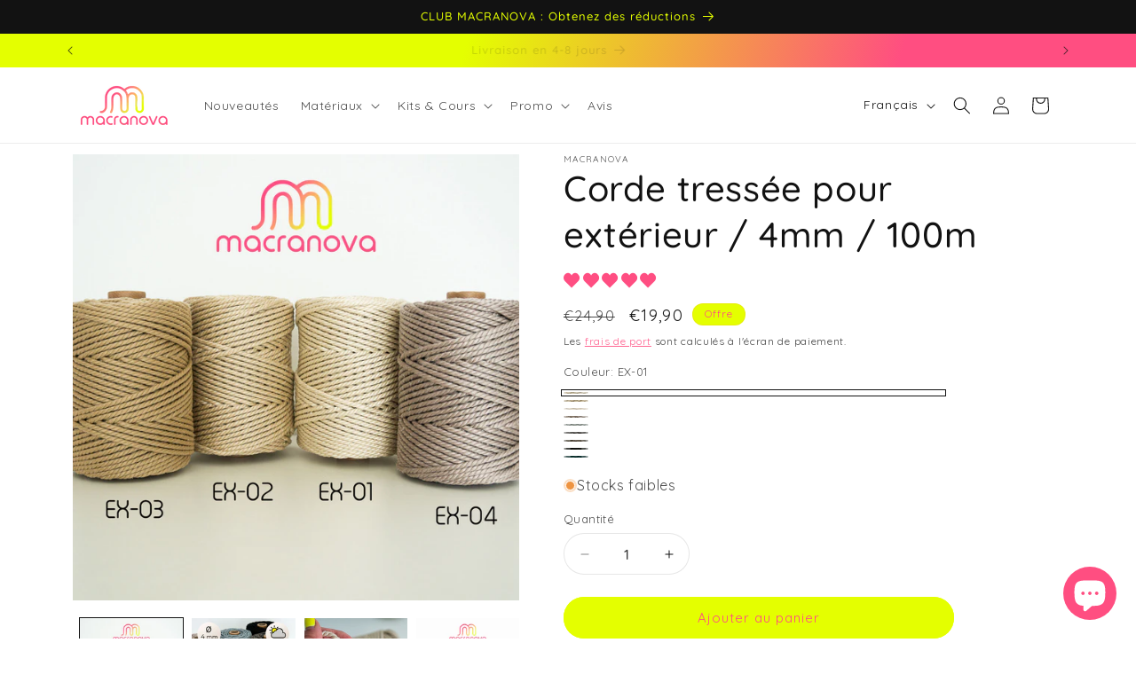

--- FILE ---
content_type: text/html; charset=utf-8
request_url: https://macranova.com/fr/products/corde-macrame-pour-exterieur-1
body_size: 95101
content:
<!doctype html>
<html class="js" lang="fr">
  <head>
    <script>
  window.ORDERSIFY_BIS = window.ORDERSIFY_BIS || {};
  
</script>
    <meta charset="utf-8">
    <meta http-equiv="X-UA-Compatible" content="IE=edge">
    <meta name="viewport" content="width=device-width,initial-scale=1">
    <meta name="theme-color" content="">
    <link rel="canonical" href="https://macranova.com/fr/products/corde-macrame-pour-exterieur-1"><link rel="icon" type="image/png" href="//macranova.com/cdn/shop/files/favicon-24.jpg?crop=center&height=32&v=1708108605&width=32"><link rel="preconnect" href="https://fonts.shopifycdn.com" crossorigin><title>
      Corde en macramé pour l&#39;extérieur
 &ndash; Macranova</title>

    
      <meta name="description" content="C&#39;est une corde pour l&#39;extérieur, idéale pour résister au soleil, à l&#39;humidité et à la pluie, car elle est fabriquée en polypropylène recyclé. C&#39;est un fil synthétique qui résiste aux conditions extérieures, avec une haute protection contre le soleil et les conditions climatiques, une grande solidité de la couleur et u">
    

    

<meta property="og:site_name" content="Macranova">
<meta property="og:url" content="https://macranova.com/fr/products/corde-macrame-pour-exterieur-1">
<meta property="og:title" content="Corde en macramé pour l&#39;extérieur">
<meta property="og:type" content="product">
<meta property="og:description" content="C&#39;est une corde pour l&#39;extérieur, idéale pour résister au soleil, à l&#39;humidité et à la pluie, car elle est fabriquée en polypropylène recyclé. C&#39;est un fil synthétique qui résiste aux conditions extérieures, avec une haute protection contre le soleil et les conditions climatiques, une grande solidité de la couleur et u"><meta property="og:image" content="http://macranova.com/cdn/shop/products/macrame-outdoors-cord.jpg?v=1678987166">
  <meta property="og:image:secure_url" content="https://macranova.com/cdn/shop/products/macrame-outdoors-cord.jpg?v=1678987166">
  <meta property="og:image:width" content="1600">
  <meta property="og:image:height" content="1600"><meta property="og:price:amount" content="19,90">
  <meta property="og:price:currency" content="EUR"><meta name="twitter:card" content="summary_large_image">
<meta name="twitter:title" content="Corde en macramé pour l&#39;extérieur">
<meta name="twitter:description" content="C&#39;est une corde pour l&#39;extérieur, idéale pour résister au soleil, à l&#39;humidité et à la pluie, car elle est fabriquée en polypropylène recyclé. C&#39;est un fil synthétique qui résiste aux conditions extérieures, avec une haute protection contre le soleil et les conditions climatiques, une grande solidité de la couleur et u">


    <script src="//macranova.com/cdn/shop/t/5/assets/constants.js?v=132983761750457495441722952947" defer="defer"></script>
    <script src="//macranova.com/cdn/shop/t/5/assets/pubsub.js?v=158357773527763999511722952947" defer="defer"></script>
    <script src="//macranova.com/cdn/shop/t/5/assets/global.js?v=88558128918567037191722952947" defer="defer"></script><script src="//macranova.com/cdn/shop/t/5/assets/animations.js?v=88693664871331136111722952947" defer="defer"></script><script>window.performance && window.performance.mark && window.performance.mark('shopify.content_for_header.start');</script><meta name="google-site-verification" content="XHCaiA2w73lYd9mHMiAtREb9U21AZUZfP27oMTAMK4A">
<meta id="shopify-digital-wallet" name="shopify-digital-wallet" content="/41984164003/digital_wallets/dialog">
<meta name="shopify-checkout-api-token" content="6bd11681d0045063befc1d827249f609">
<meta id="in-context-paypal-metadata" data-shop-id="41984164003" data-venmo-supported="false" data-environment="production" data-locale="fr_FR" data-paypal-v4="true" data-currency="EUR">
<link rel="alternate" hreflang="x-default" href="https://macranova.com/products/cuerda-macrame-para-exteriores">
<link rel="alternate" hreflang="es" href="https://macranova.com/products/cuerda-macrame-para-exteriores">
<link rel="alternate" hreflang="nl" href="https://macranova.com/nl/products/touw-macrame-voor-buiten">
<link rel="alternate" hreflang="en" href="https://macranova.com/en/products/macrame-rope-for-outdoors">
<link rel="alternate" hreflang="fr" href="https://macranova.com/fr/products/corde-macrame-pour-exterieur-1">
<link rel="alternate" hreflang="it" href="https://macranova.com/it/products/corda-macrame-per-esterni">
<link rel="alternate" hreflang="pt" href="https://macranova.com/pt/products/corda-macrame-para-exteriores">
<link rel="alternate" hreflang="de" href="https://macranova.com/de/products/schnur-makrame-fuer-aussen">
<link rel="alternate" hreflang="de-DE" href="https://macranova.com/de-de/products/schnur-makrame-fuer-aussen">
<link rel="alternate" hreflang="nl-BE" href="https://macranova.com/nl-be/products/touw-macrame-voor-buiten">
<link rel="alternate" hreflang="fr-BE" href="https://macranova.com/fr-be/products/corde-macrame-pour-exterieur-1">
<link rel="alternate" hreflang="fr-FR" href="https://macranova.com/fr-fr/products/corde-macrame-pour-exterieur-1">
<link rel="alternate" hreflang="it-IT" href="https://macranova.com/it-it/products/corda-macrame-per-esterni">
<link rel="alternate" hreflang="nl-NL" href="https://macranova.com/nl-nl/products/touw-macrame-voor-buiten">
<link rel="alternate" hreflang="pt-PT" href="https://macranova.com/pt-pt/products/corda-macrame-para-exteriores">
<link rel="alternate" type="application/json+oembed" href="https://macranova.com/fr/products/corde-macrame-pour-exterieur-1.oembed">
<script async="async" src="/checkouts/internal/preloads.js?locale=fr-ES"></script>
<link rel="preconnect" href="https://shop.app" crossorigin="anonymous">
<script async="async" src="https://shop.app/checkouts/internal/preloads.js?locale=fr-ES&shop_id=41984164003" crossorigin="anonymous"></script>
<script id="apple-pay-shop-capabilities" type="application/json">{"shopId":41984164003,"countryCode":"ES","currencyCode":"EUR","merchantCapabilities":["supports3DS"],"merchantId":"gid:\/\/shopify\/Shop\/41984164003","merchantName":"Macranova","requiredBillingContactFields":["postalAddress","email","phone"],"requiredShippingContactFields":["postalAddress","email","phone"],"shippingType":"shipping","supportedNetworks":["visa","maestro","masterCard","amex"],"total":{"type":"pending","label":"Macranova","amount":"1.00"},"shopifyPaymentsEnabled":true,"supportsSubscriptions":true}</script>
<script id="shopify-features" type="application/json">{"accessToken":"6bd11681d0045063befc1d827249f609","betas":["rich-media-storefront-analytics"],"domain":"macranova.com","predictiveSearch":true,"shopId":41984164003,"locale":"fr"}</script>
<script>var Shopify = Shopify || {};
Shopify.shop = "macranova.myshopify.com";
Shopify.locale = "fr";
Shopify.currency = {"active":"EUR","rate":"1.0"};
Shopify.country = "ES";
Shopify.theme = {"name":"Dawn","id":163903013193,"schema_name":"Dawn","schema_version":"15.0.0","theme_store_id":887,"role":"main"};
Shopify.theme.handle = "null";
Shopify.theme.style = {"id":null,"handle":null};
Shopify.cdnHost = "macranova.com/cdn";
Shopify.routes = Shopify.routes || {};
Shopify.routes.root = "/fr/";</script>
<script type="module">!function(o){(o.Shopify=o.Shopify||{}).modules=!0}(window);</script>
<script>!function(o){function n(){var o=[];function n(){o.push(Array.prototype.slice.apply(arguments))}return n.q=o,n}var t=o.Shopify=o.Shopify||{};t.loadFeatures=n(),t.autoloadFeatures=n()}(window);</script>
<script>
  window.ShopifyPay = window.ShopifyPay || {};
  window.ShopifyPay.apiHost = "shop.app\/pay";
  window.ShopifyPay.redirectState = null;
</script>
<script id="shop-js-analytics" type="application/json">{"pageType":"product"}</script>
<script defer="defer" async type="module" src="//macranova.com/cdn/shopifycloud/shop-js/modules/v2/client.init-shop-cart-sync_BcDpqI9l.fr.esm.js"></script>
<script defer="defer" async type="module" src="//macranova.com/cdn/shopifycloud/shop-js/modules/v2/chunk.common_a1Rf5Dlz.esm.js"></script>
<script defer="defer" async type="module" src="//macranova.com/cdn/shopifycloud/shop-js/modules/v2/chunk.modal_Djra7sW9.esm.js"></script>
<script type="module">
  await import("//macranova.com/cdn/shopifycloud/shop-js/modules/v2/client.init-shop-cart-sync_BcDpqI9l.fr.esm.js");
await import("//macranova.com/cdn/shopifycloud/shop-js/modules/v2/chunk.common_a1Rf5Dlz.esm.js");
await import("//macranova.com/cdn/shopifycloud/shop-js/modules/v2/chunk.modal_Djra7sW9.esm.js");

  window.Shopify.SignInWithShop?.initShopCartSync?.({"fedCMEnabled":true,"windoidEnabled":true});

</script>
<script>
  window.Shopify = window.Shopify || {};
  if (!window.Shopify.featureAssets) window.Shopify.featureAssets = {};
  window.Shopify.featureAssets['shop-js'] = {"shop-cart-sync":["modules/v2/client.shop-cart-sync_BLrx53Hf.fr.esm.js","modules/v2/chunk.common_a1Rf5Dlz.esm.js","modules/v2/chunk.modal_Djra7sW9.esm.js"],"init-fed-cm":["modules/v2/client.init-fed-cm_C8SUwJ8U.fr.esm.js","modules/v2/chunk.common_a1Rf5Dlz.esm.js","modules/v2/chunk.modal_Djra7sW9.esm.js"],"shop-cash-offers":["modules/v2/client.shop-cash-offers_BBp_MjBM.fr.esm.js","modules/v2/chunk.common_a1Rf5Dlz.esm.js","modules/v2/chunk.modal_Djra7sW9.esm.js"],"shop-login-button":["modules/v2/client.shop-login-button_Dw6kG_iO.fr.esm.js","modules/v2/chunk.common_a1Rf5Dlz.esm.js","modules/v2/chunk.modal_Djra7sW9.esm.js"],"pay-button":["modules/v2/client.pay-button_BJDaAh68.fr.esm.js","modules/v2/chunk.common_a1Rf5Dlz.esm.js","modules/v2/chunk.modal_Djra7sW9.esm.js"],"shop-button":["modules/v2/client.shop-button_DBWL94V3.fr.esm.js","modules/v2/chunk.common_a1Rf5Dlz.esm.js","modules/v2/chunk.modal_Djra7sW9.esm.js"],"avatar":["modules/v2/client.avatar_BTnouDA3.fr.esm.js"],"init-windoid":["modules/v2/client.init-windoid_77FSIiws.fr.esm.js","modules/v2/chunk.common_a1Rf5Dlz.esm.js","modules/v2/chunk.modal_Djra7sW9.esm.js"],"init-shop-for-new-customer-accounts":["modules/v2/client.init-shop-for-new-customer-accounts_QoC3RJm9.fr.esm.js","modules/v2/client.shop-login-button_Dw6kG_iO.fr.esm.js","modules/v2/chunk.common_a1Rf5Dlz.esm.js","modules/v2/chunk.modal_Djra7sW9.esm.js"],"init-shop-email-lookup-coordinator":["modules/v2/client.init-shop-email-lookup-coordinator_D4ioGzPw.fr.esm.js","modules/v2/chunk.common_a1Rf5Dlz.esm.js","modules/v2/chunk.modal_Djra7sW9.esm.js"],"init-shop-cart-sync":["modules/v2/client.init-shop-cart-sync_BcDpqI9l.fr.esm.js","modules/v2/chunk.common_a1Rf5Dlz.esm.js","modules/v2/chunk.modal_Djra7sW9.esm.js"],"shop-toast-manager":["modules/v2/client.shop-toast-manager_B-eIbpHW.fr.esm.js","modules/v2/chunk.common_a1Rf5Dlz.esm.js","modules/v2/chunk.modal_Djra7sW9.esm.js"],"init-customer-accounts":["modules/v2/client.init-customer-accounts_BcBSUbIK.fr.esm.js","modules/v2/client.shop-login-button_Dw6kG_iO.fr.esm.js","modules/v2/chunk.common_a1Rf5Dlz.esm.js","modules/v2/chunk.modal_Djra7sW9.esm.js"],"init-customer-accounts-sign-up":["modules/v2/client.init-customer-accounts-sign-up_DvG__VHD.fr.esm.js","modules/v2/client.shop-login-button_Dw6kG_iO.fr.esm.js","modules/v2/chunk.common_a1Rf5Dlz.esm.js","modules/v2/chunk.modal_Djra7sW9.esm.js"],"shop-follow-button":["modules/v2/client.shop-follow-button_Dnx6fDH9.fr.esm.js","modules/v2/chunk.common_a1Rf5Dlz.esm.js","modules/v2/chunk.modal_Djra7sW9.esm.js"],"checkout-modal":["modules/v2/client.checkout-modal_BDH3MUqJ.fr.esm.js","modules/v2/chunk.common_a1Rf5Dlz.esm.js","modules/v2/chunk.modal_Djra7sW9.esm.js"],"shop-login":["modules/v2/client.shop-login_CV9Paj8R.fr.esm.js","modules/v2/chunk.common_a1Rf5Dlz.esm.js","modules/v2/chunk.modal_Djra7sW9.esm.js"],"lead-capture":["modules/v2/client.lead-capture_DGQOTB4e.fr.esm.js","modules/v2/chunk.common_a1Rf5Dlz.esm.js","modules/v2/chunk.modal_Djra7sW9.esm.js"],"payment-terms":["modules/v2/client.payment-terms_BQYK7nq4.fr.esm.js","modules/v2/chunk.common_a1Rf5Dlz.esm.js","modules/v2/chunk.modal_Djra7sW9.esm.js"]};
</script>
<script>(function() {
  var isLoaded = false;
  function asyncLoad() {
    if (isLoaded) return;
    isLoaded = true;
    var urls = ["https:\/\/plugin.brevo.com\/integrations\/api\/automation\/script?user_connection_id=637d2d8b303da9301227414f\u0026ma-key=rljuwtzgn5w1qina5vn909l9\u0026shop=macranova.myshopify.com","https:\/\/plugin.brevo.com\/integrations\/api\/sy\/cart_tracking\/script?ma-key=rljuwtzgn5w1qina5vn909l9\u0026user_connection_id=637d2d8b303da9301227414f\u0026shop=macranova.myshopify.com","\/\/cdn.shopify.com\/proxy\/91b5cef387a003e2d0acf4df358e1696e1ce52bea15e3bb5c7ee274e256c4edd\/cdn.bogos.io\/script_tag\/secomapp.scripttag.js?shop=macranova.myshopify.com\u0026sp-cache-control=cHVibGljLCBtYXgtYWdlPTkwMA"];
    for (var i = 0; i < urls.length; i++) {
      var s = document.createElement('script');
      s.type = 'text/javascript';
      s.async = true;
      s.src = urls[i];
      var x = document.getElementsByTagName('script')[0];
      x.parentNode.insertBefore(s, x);
    }
  };
  if(window.attachEvent) {
    window.attachEvent('onload', asyncLoad);
  } else {
    window.addEventListener('load', asyncLoad, false);
  }
})();</script>
<script id="__st">var __st={"a":41984164003,"offset":3600,"reqid":"050d160b-9261-4f1c-82fa-fb8a09d42d36-1769450190","pageurl":"macranova.com\/fr\/products\/corde-macrame-pour-exterieur-1","u":"49199c0e2bd6","p":"product","rtyp":"product","rid":8007948501205};</script>
<script>window.ShopifyPaypalV4VisibilityTracking = true;</script>
<script id="captcha-bootstrap">!function(){'use strict';const t='contact',e='account',n='new_comment',o=[[t,t],['blogs',n],['comments',n],[t,'customer']],c=[[e,'customer_login'],[e,'guest_login'],[e,'recover_customer_password'],[e,'create_customer']],r=t=>t.map((([t,e])=>`form[action*='/${t}']:not([data-nocaptcha='true']) input[name='form_type'][value='${e}']`)).join(','),a=t=>()=>t?[...document.querySelectorAll(t)].map((t=>t.form)):[];function s(){const t=[...o],e=r(t);return a(e)}const i='password',u='form_key',d=['recaptcha-v3-token','g-recaptcha-response','h-captcha-response',i],f=()=>{try{return window.sessionStorage}catch{return}},m='__shopify_v',_=t=>t.elements[u];function p(t,e,n=!1){try{const o=window.sessionStorage,c=JSON.parse(o.getItem(e)),{data:r}=function(t){const{data:e,action:n}=t;return t[m]||n?{data:e,action:n}:{data:t,action:n}}(c);for(const[e,n]of Object.entries(r))t.elements[e]&&(t.elements[e].value=n);n&&o.removeItem(e)}catch(o){console.error('form repopulation failed',{error:o})}}const l='form_type',E='cptcha';function T(t){t.dataset[E]=!0}const w=window,h=w.document,L='Shopify',v='ce_forms',y='captcha';let A=!1;((t,e)=>{const n=(g='f06e6c50-85a8-45c8-87d0-21a2b65856fe',I='https://cdn.shopify.com/shopifycloud/storefront-forms-hcaptcha/ce_storefront_forms_captcha_hcaptcha.v1.5.2.iife.js',D={infoText:'Protégé par hCaptcha',privacyText:'Confidentialité',termsText:'Conditions'},(t,e,n)=>{const o=w[L][v],c=o.bindForm;if(c)return c(t,g,e,D).then(n);var r;o.q.push([[t,g,e,D],n]),r=I,A||(h.body.append(Object.assign(h.createElement('script'),{id:'captcha-provider',async:!0,src:r})),A=!0)});var g,I,D;w[L]=w[L]||{},w[L][v]=w[L][v]||{},w[L][v].q=[],w[L][y]=w[L][y]||{},w[L][y].protect=function(t,e){n(t,void 0,e),T(t)},Object.freeze(w[L][y]),function(t,e,n,w,h,L){const[v,y,A,g]=function(t,e,n){const i=e?o:[],u=t?c:[],d=[...i,...u],f=r(d),m=r(i),_=r(d.filter((([t,e])=>n.includes(e))));return[a(f),a(m),a(_),s()]}(w,h,L),I=t=>{const e=t.target;return e instanceof HTMLFormElement?e:e&&e.form},D=t=>v().includes(t);t.addEventListener('submit',(t=>{const e=I(t);if(!e)return;const n=D(e)&&!e.dataset.hcaptchaBound&&!e.dataset.recaptchaBound,o=_(e),c=g().includes(e)&&(!o||!o.value);(n||c)&&t.preventDefault(),c&&!n&&(function(t){try{if(!f())return;!function(t){const e=f();if(!e)return;const n=_(t);if(!n)return;const o=n.value;o&&e.removeItem(o)}(t);const e=Array.from(Array(32),(()=>Math.random().toString(36)[2])).join('');!function(t,e){_(t)||t.append(Object.assign(document.createElement('input'),{type:'hidden',name:u})),t.elements[u].value=e}(t,e),function(t,e){const n=f();if(!n)return;const o=[...t.querySelectorAll(`input[type='${i}']`)].map((({name:t})=>t)),c=[...d,...o],r={};for(const[a,s]of new FormData(t).entries())c.includes(a)||(r[a]=s);n.setItem(e,JSON.stringify({[m]:1,action:t.action,data:r}))}(t,e)}catch(e){console.error('failed to persist form',e)}}(e),e.submit())}));const S=(t,e)=>{t&&!t.dataset[E]&&(n(t,e.some((e=>e===t))),T(t))};for(const o of['focusin','change'])t.addEventListener(o,(t=>{const e=I(t);D(e)&&S(e,y())}));const B=e.get('form_key'),M=e.get(l),P=B&&M;t.addEventListener('DOMContentLoaded',(()=>{const t=y();if(P)for(const e of t)e.elements[l].value===M&&p(e,B);[...new Set([...A(),...v().filter((t=>'true'===t.dataset.shopifyCaptcha))])].forEach((e=>S(e,t)))}))}(h,new URLSearchParams(w.location.search),n,t,e,['guest_login'])})(!0,!0)}();</script>
<script integrity="sha256-4kQ18oKyAcykRKYeNunJcIwy7WH5gtpwJnB7kiuLZ1E=" data-source-attribution="shopify.loadfeatures" defer="defer" src="//macranova.com/cdn/shopifycloud/storefront/assets/storefront/load_feature-a0a9edcb.js" crossorigin="anonymous"></script>
<script crossorigin="anonymous" defer="defer" src="//macranova.com/cdn/shopifycloud/storefront/assets/shopify_pay/storefront-65b4c6d7.js?v=20250812"></script>
<script data-source-attribution="shopify.dynamic_checkout.dynamic.init">var Shopify=Shopify||{};Shopify.PaymentButton=Shopify.PaymentButton||{isStorefrontPortableWallets:!0,init:function(){window.Shopify.PaymentButton.init=function(){};var t=document.createElement("script");t.src="https://macranova.com/cdn/shopifycloud/portable-wallets/latest/portable-wallets.fr.js",t.type="module",document.head.appendChild(t)}};
</script>
<script data-source-attribution="shopify.dynamic_checkout.buyer_consent">
  function portableWalletsHideBuyerConsent(e){var t=document.getElementById("shopify-buyer-consent"),n=document.getElementById("shopify-subscription-policy-button");t&&n&&(t.classList.add("hidden"),t.setAttribute("aria-hidden","true"),n.removeEventListener("click",e))}function portableWalletsShowBuyerConsent(e){var t=document.getElementById("shopify-buyer-consent"),n=document.getElementById("shopify-subscription-policy-button");t&&n&&(t.classList.remove("hidden"),t.removeAttribute("aria-hidden"),n.addEventListener("click",e))}window.Shopify?.PaymentButton&&(window.Shopify.PaymentButton.hideBuyerConsent=portableWalletsHideBuyerConsent,window.Shopify.PaymentButton.showBuyerConsent=portableWalletsShowBuyerConsent);
</script>
<script data-source-attribution="shopify.dynamic_checkout.cart.bootstrap">document.addEventListener("DOMContentLoaded",(function(){function t(){return document.querySelector("shopify-accelerated-checkout-cart, shopify-accelerated-checkout")}if(t())Shopify.PaymentButton.init();else{new MutationObserver((function(e,n){t()&&(Shopify.PaymentButton.init(),n.disconnect())})).observe(document.body,{childList:!0,subtree:!0})}}));
</script>
<script id='scb4127' type='text/javascript' async='' src='https://macranova.com/cdn/shopifycloud/privacy-banner/storefront-banner.js'></script><link id="shopify-accelerated-checkout-styles" rel="stylesheet" media="screen" href="https://macranova.com/cdn/shopifycloud/portable-wallets/latest/accelerated-checkout-backwards-compat.css" crossorigin="anonymous">
<style id="shopify-accelerated-checkout-cart">
        #shopify-buyer-consent {
  margin-top: 1em;
  display: inline-block;
  width: 100%;
}

#shopify-buyer-consent.hidden {
  display: none;
}

#shopify-subscription-policy-button {
  background: none;
  border: none;
  padding: 0;
  text-decoration: underline;
  font-size: inherit;
  cursor: pointer;
}

#shopify-subscription-policy-button::before {
  box-shadow: none;
}

      </style>
<script id="sections-script" data-sections="header" defer="defer" src="//macranova.com/cdn/shop/t/5/compiled_assets/scripts.js?v=35432"></script>
<script>window.performance && window.performance.mark && window.performance.mark('shopify.content_for_header.end');</script>


    <style data-shopify>
      @font-face {
  font-family: Quicksand;
  font-weight: 400;
  font-style: normal;
  font-display: swap;
  src: url("//macranova.com/cdn/fonts/quicksand/quicksand_n4.bf8322a9d1da765aa396ad7b6eeb81930a6214de.woff2") format("woff2"),
       url("//macranova.com/cdn/fonts/quicksand/quicksand_n4.fa4cbd232d3483059e72b11f7239959a64c98426.woff") format("woff");
}

      @font-face {
  font-family: Quicksand;
  font-weight: 700;
  font-style: normal;
  font-display: swap;
  src: url("//macranova.com/cdn/fonts/quicksand/quicksand_n7.d375fe11182475f82f7bb6306a0a0e4018995610.woff2") format("woff2"),
       url("//macranova.com/cdn/fonts/quicksand/quicksand_n7.8ac2ae2fc4b90ef79aaa7aedb927d39f9f9aa3f4.woff") format("woff");
}

      
      
      @font-face {
  font-family: Quicksand;
  font-weight: 500;
  font-style: normal;
  font-display: swap;
  src: url("//macranova.com/cdn/fonts/quicksand/quicksand_n5.8f86b119923a62b5ca76bc9a6fb25da7a7498802.woff2") format("woff2"),
       url("//macranova.com/cdn/fonts/quicksand/quicksand_n5.c31882e058f76d723a7b6b725ac3ca095b5a2a70.woff") format("woff");
}


      
        :root,
        .color-scheme-1 {
          --color-background: 255,255,255;
        
          --gradient-background: #ffffff;
        

        

        --color-foreground: 18,18,18;
        --color-background-contrast: 191,191,191;
        --color-shadow: 18,18,18;
        --color-button: 228,255,0;
        --color-button-text: 255,78,129;
        --color-secondary-button: 255,255,255;
        --color-secondary-button-text: 255,78,129;
        --color-link: 255,78,129;
        --color-badge-foreground: 18,18,18;
        --color-badge-background: 255,255,255;
        --color-badge-border: 18,18,18;
        --payment-terms-background-color: rgb(255 255 255);
      }
      
        
        .color-scheme-2 {
          --color-background: 243,243,243;
        
          --gradient-background: linear-gradient(287deg, rgba(255, 78, 129, 1) 31%, rgba(228, 255, 0, 1) 64%);
        

        

        --color-foreground: 18,18,18;
        --color-background-contrast: 179,179,179;
        --color-shadow: 18,18,18;
        --color-button: 228,255,0;
        --color-button-text: 255,78,129;
        --color-secondary-button: 243,243,243;
        --color-secondary-button-text: 255,78,129;
        --color-link: 255,78,129;
        --color-badge-foreground: 18,18,18;
        --color-badge-background: 243,243,243;
        --color-badge-border: 18,18,18;
        --payment-terms-background-color: rgb(243 243 243);
      }
      
        
        .color-scheme-3 {
          --color-background: 91,91,92;
        
          --gradient-background: #5b5b5c;
        

        

        --color-foreground: 228,255,0;
        --color-background-contrast: 28,28,28;
        --color-shadow: 18,18,18;
        --color-button: 255,255,255;
        --color-button-text: 0,0,0;
        --color-secondary-button: 91,91,92;
        --color-secondary-button-text: 255,255,255;
        --color-link: 255,255,255;
        --color-badge-foreground: 228,255,0;
        --color-badge-background: 91,91,92;
        --color-badge-border: 228,255,0;
        --payment-terms-background-color: rgb(91 91 92);
      }
      
        
        .color-scheme-4 {
          --color-background: 18,18,18;
        
          --gradient-background: #121212;
        

        

        --color-foreground: 228,255,0;
        --color-background-contrast: 146,146,146;
        --color-shadow: 18,18,18;
        --color-button: 255,255,255;
        --color-button-text: 18,18,18;
        --color-secondary-button: 18,18,18;
        --color-secondary-button-text: 255,255,255;
        --color-link: 255,255,255;
        --color-badge-foreground: 228,255,0;
        --color-badge-background: 18,18,18;
        --color-badge-border: 228,255,0;
        --payment-terms-background-color: rgb(18 18 18);
      }
      
        
        .color-scheme-5 {
          --color-background: 51,79,180;
        
          --gradient-background: #334fb4;
        

        

        --color-foreground: 255,255,255;
        --color-background-contrast: 23,35,81;
        --color-shadow: 18,18,18;
        --color-button: 255,255,255;
        --color-button-text: 51,79,180;
        --color-secondary-button: 51,79,180;
        --color-secondary-button-text: 255,255,255;
        --color-link: 255,255,255;
        --color-badge-foreground: 255,255,255;
        --color-badge-background: 51,79,180;
        --color-badge-border: 255,255,255;
        --payment-terms-background-color: rgb(51 79 180);
      }
      
        
        .color-scheme-f6317c3d-eb87-49a2-9099-90d3c4b0baf5 {
          --color-background: 228,255,0;
        
          --gradient-background: #e4ff00;
        

        

        --color-foreground: 255,78,129;
        --color-background-contrast: 114,128,0;
        --color-shadow: 18,18,18;
        --color-button: 228,255,0;
        --color-button-text: 228,255,0;
        --color-secondary-button: 228,255,0;
        --color-secondary-button-text: 228,255,0;
        --color-link: 228,255,0;
        --color-badge-foreground: 255,78,129;
        --color-badge-background: 228,255,0;
        --color-badge-border: 255,78,129;
        --payment-terms-background-color: rgb(228 255 0);
      }
      
        
        .color-scheme-d89eeaa3-ec4e-4fd3-acbe-8c9de908ba0a {
          --color-background: 255,78,129;
        
          --gradient-background: #ff4e81;
        

        

        --color-foreground: 255,255,255;
        --color-background-contrast: 206,0,59;
        --color-shadow: 18,18,18;
        --color-button: 18,18,18;
        --color-button-text: 18,18,18;
        --color-secondary-button: 255,78,129;
        --color-secondary-button-text: 18,18,18;
        --color-link: 18,18,18;
        --color-badge-foreground: 255,255,255;
        --color-badge-background: 255,78,129;
        --color-badge-border: 255,255,255;
        --payment-terms-background-color: rgb(255 78 129);
      }
      

      body, .color-scheme-1, .color-scheme-2, .color-scheme-3, .color-scheme-4, .color-scheme-5, .color-scheme-f6317c3d-eb87-49a2-9099-90d3c4b0baf5, .color-scheme-d89eeaa3-ec4e-4fd3-acbe-8c9de908ba0a {
        color: rgba(var(--color-foreground), 0.75);
        background-color: rgb(var(--color-background));
      }

      :root {
        --font-body-family: Quicksand, sans-serif;
        --font-body-style: normal;
        --font-body-weight: 400;
        --font-body-weight-bold: 700;

        --font-heading-family: Quicksand, sans-serif;
        --font-heading-style: normal;
        --font-heading-weight: 500;

        --font-body-scale: 1.0;
        --font-heading-scale: 1.0;

        --media-padding: px;
        --media-border-opacity: 0.05;
        --media-border-width: 0px;
        --media-radius: 0px;
        --media-shadow-opacity: 0.0;
        --media-shadow-horizontal-offset: 0px;
        --media-shadow-vertical-offset: 4px;
        --media-shadow-blur-radius: 5px;
        --media-shadow-visible: 0;

        --page-width: 120rem;
        --page-width-margin: 0rem;

        --product-card-image-padding: 0.0rem;
        --product-card-corner-radius: 2.0rem;
        --product-card-text-alignment: center;
        --product-card-border-width: 0.0rem;
        --product-card-border-opacity: 0.1;
        --product-card-shadow-opacity: 0.0;
        --product-card-shadow-visible: 0;
        --product-card-shadow-horizontal-offset: 0.0rem;
        --product-card-shadow-vertical-offset: 0.4rem;
        --product-card-shadow-blur-radius: 0.5rem;

        --collection-card-image-padding: 0.0rem;
        --collection-card-corner-radius: 2.0rem;
        --collection-card-text-alignment: center;
        --collection-card-border-width: 0.0rem;
        --collection-card-border-opacity: 0.1;
        --collection-card-shadow-opacity: 0.0;
        --collection-card-shadow-visible: 0;
        --collection-card-shadow-horizontal-offset: 0.0rem;
        --collection-card-shadow-vertical-offset: 0.4rem;
        --collection-card-shadow-blur-radius: 0.5rem;

        --blog-card-image-padding: 0.0rem;
        --blog-card-corner-radius: 0.0rem;
        --blog-card-text-alignment: center;
        --blog-card-border-width: 0.0rem;
        --blog-card-border-opacity: 0.1;
        --blog-card-shadow-opacity: 0.0;
        --blog-card-shadow-visible: 0;
        --blog-card-shadow-horizontal-offset: 0.0rem;
        --blog-card-shadow-vertical-offset: 0.4rem;
        --blog-card-shadow-blur-radius: 0.5rem;

        --badge-corner-radius: 4.0rem;

        --popup-border-width: 0px;
        --popup-border-opacity: 0.75;
        --popup-corner-radius: 0px;
        --popup-shadow-opacity: 0.05;
        --popup-shadow-horizontal-offset: 0px;
        --popup-shadow-vertical-offset: 4px;
        --popup-shadow-blur-radius: 5px;

        --drawer-border-width: 0px;
        --drawer-border-opacity: 0.1;
        --drawer-shadow-opacity: 0.0;
        --drawer-shadow-horizontal-offset: 0px;
        --drawer-shadow-vertical-offset: 4px;
        --drawer-shadow-blur-radius: 5px;

        --spacing-sections-desktop: 0px;
        --spacing-sections-mobile: 0px;

        --grid-desktop-vertical-spacing: 16px;
        --grid-desktop-horizontal-spacing: 16px;
        --grid-mobile-vertical-spacing: 8px;
        --grid-mobile-horizontal-spacing: 8px;

        --text-boxes-border-opacity: 0.1;
        --text-boxes-border-width: 0px;
        --text-boxes-radius: 0px;
        --text-boxes-shadow-opacity: 0.0;
        --text-boxes-shadow-visible: 0;
        --text-boxes-shadow-horizontal-offset: 0px;
        --text-boxes-shadow-vertical-offset: 4px;
        --text-boxes-shadow-blur-radius: 5px;

        --buttons-radius: 40px;
        --buttons-radius-outset: 41px;
        --buttons-border-width: 1px;
        --buttons-border-opacity: 1.0;
        --buttons-shadow-opacity: 0.0;
        --buttons-shadow-visible: 0;
        --buttons-shadow-horizontal-offset: 0px;
        --buttons-shadow-vertical-offset: 4px;
        --buttons-shadow-blur-radius: 5px;
        --buttons-border-offset: 0.3px;

        --inputs-radius: 40px;
        --inputs-border-width: 1px;
        --inputs-border-opacity: 0.1;
        --inputs-shadow-opacity: 0.0;
        --inputs-shadow-horizontal-offset: 0px;
        --inputs-margin-offset: 0px;
        --inputs-shadow-vertical-offset: 4px;
        --inputs-shadow-blur-radius: 5px;
        --inputs-radius-outset: 41px;

        --variant-pills-radius: 40px;
        --variant-pills-border-width: 1px;
        --variant-pills-border-opacity: 0.55;
        --variant-pills-shadow-opacity: 0.0;
        --variant-pills-shadow-horizontal-offset: 0px;
        --variant-pills-shadow-vertical-offset: 4px;
        --variant-pills-shadow-blur-radius: 5px;
      }

      *,
      *::before,
      *::after {
        box-sizing: inherit;
      }

      html {
        box-sizing: border-box;
        font-size: calc(var(--font-body-scale) * 62.5%);
        height: 100%;
      }

      body {
        display: grid;
        grid-template-rows: auto auto 1fr auto;
        grid-template-columns: 100%;
        min-height: 100%;
        margin: 0;
        font-size: 1.5rem;
        letter-spacing: 0.06rem;
        line-height: calc(1 + 0.8 / var(--font-body-scale));
        font-family: var(--font-body-family);
        font-style: var(--font-body-style);
        font-weight: var(--font-body-weight);
      }

      @media screen and (min-width: 750px) {
        body {
          font-size: 1.6rem;
        }
      }
    </style>

    <link href="//macranova.com/cdn/shop/t/5/assets/base.css?v=144968985024194912401722952947" rel="stylesheet" type="text/css" media="all" />

      <link rel="preload" as="font" href="//macranova.com/cdn/fonts/quicksand/quicksand_n4.bf8322a9d1da765aa396ad7b6eeb81930a6214de.woff2" type="font/woff2" crossorigin>
      

      <link rel="preload" as="font" href="//macranova.com/cdn/fonts/quicksand/quicksand_n5.8f86b119923a62b5ca76bc9a6fb25da7a7498802.woff2" type="font/woff2" crossorigin>
      
<link href="//macranova.com/cdn/shop/t/5/assets/component-localization-form.css?v=120620094879297847921722952947" rel="stylesheet" type="text/css" media="all" />
      <script src="//macranova.com/cdn/shop/t/5/assets/localization-form.js?v=144176611646395275351722952947" defer="defer"></script><link
        rel="stylesheet"
        href="//macranova.com/cdn/shop/t/5/assets/component-predictive-search.css?v=118923337488134913561722952947"
        media="print"
        onload="this.media='all'"
      ><script>
      if (Shopify.designMode) {
        document.documentElement.classList.add('shopify-design-mode');
      }
    </script>
    <style>
      span.osf_sr_content { display: inline-block; margin-bottom: 15px !important; }
button.btn.osf_inline_button { font-size: 1.5rem; letter-spacing: .1rem; line-height: calc(1 + .2 / var(--font-body-scale)); border-radius: var(--buttons-radius-outset); } h3.osf_heading { font-weight: bold; } .osf_form_field button.osf_submit_button { font-size: 1.5rem; letter-spacing: .1rem; line-height: calc(1 + .2 / var(--font-body-scale)); border-radius: var(--buttons-radius-outset) !important; } .osf_input, .osf_select { padding-left: 15px; padding-right: 15px; appearance: none; border: 1px solid #ddd; }
    </style>
  <!-- BEGIN app block: shopify://apps/judge-me-reviews/blocks/judgeme_core/61ccd3b1-a9f2-4160-9fe9-4fec8413e5d8 --><!-- Start of Judge.me Core -->






<link rel="dns-prefetch" href="https://cdn2.judge.me/cdn/widget_frontend">
<link rel="dns-prefetch" href="https://cdn.judge.me">
<link rel="dns-prefetch" href="https://cdn1.judge.me">
<link rel="dns-prefetch" href="https://api.judge.me">

<script data-cfasync='false' class='jdgm-settings-script'>window.jdgmSettings={"pagination":5,"disable_web_reviews":false,"badge_no_review_text":"Aucun avis","badge_n_reviews_text":"{{ n }} avis","badge_star_color":"#FF4E82","hide_badge_preview_if_no_reviews":true,"badge_hide_text":false,"enforce_center_preview_badge":false,"widget_title":"Avis Clients","widget_open_form_text":"Écrire un avis","widget_close_form_text":"Annuler l'avis","widget_refresh_page_text":"Actualiser la page","widget_summary_text":"Basé sur {{ number_of_reviews }} avis","widget_no_review_text":"Soyez le premier à écrire un avis","widget_name_field_text":"Nom d'affichage","widget_verified_name_field_text":"Nom vérifié (public)","widget_name_placeholder_text":"Nom d'affichage","widget_required_field_error_text":"Ce champ est obligatoire.","widget_email_field_text":"Adresse email","widget_verified_email_field_text":"Email vérifié (privé, ne peut pas être modifié)","widget_email_placeholder_text":"Votre adresse email","widget_email_field_error_text":"Veuillez entrer une adresse email valide.","widget_rating_field_text":"Évaluation","widget_review_title_field_text":"Titre de l'avis","widget_review_title_placeholder_text":"Donnez un titre à votre avis","widget_review_body_field_text":"Contenu de l'avis","widget_review_body_placeholder_text":"Commencez à écrire ici...","widget_pictures_field_text":"Photo/Vidéo (facultatif)","widget_submit_review_text":"Soumettre l'avis","widget_submit_verified_review_text":"Soumettre un avis vérifié","widget_submit_success_msg_with_auto_publish":"Merci ! Veuillez actualiser la page dans quelques instants pour voir votre avis. Vous pouvez supprimer ou modifier votre avis en vous connectant à \u003ca href='https://judge.me/login' target='_blank' rel='nofollow noopener'\u003eJudge.me\u003c/a\u003e","widget_submit_success_msg_no_auto_publish":"Merci ! Votre avis sera publié dès qu'il sera approuvé par l'administrateur de la boutique. Vous pouvez supprimer ou modifier votre avis en vous connectant à \u003ca href='https://judge.me/login' target='_blank' rel='nofollow noopener'\u003eJudge.me\u003c/a\u003e","widget_show_default_reviews_out_of_total_text":"Affichage de {{ n_reviews_shown }} sur {{ n_reviews }} avis.","widget_show_all_link_text":"Tout afficher","widget_show_less_link_text":"Afficher moins","widget_author_said_text":"{{ reviewer_name }} a dit :","widget_days_text":"il y a {{ n }} jour/jours","widget_weeks_text":"il y a {{ n }} semaine/semaines","widget_months_text":"il y a {{ n }} mois","widget_years_text":"il y a {{ n }} an/ans","widget_yesterday_text":"Hier","widget_today_text":"Aujourd'hui","widget_replied_text":"\u003e\u003e {{ shop_name }} a répondu :","widget_read_more_text":"Lire plus","widget_reviewer_name_as_initial":"","widget_rating_filter_color":"#DDEE50","widget_rating_filter_see_all_text":"Voir tous les avis","widget_sorting_most_recent_text":"Plus récents","widget_sorting_highest_rating_text":"Meilleures notes","widget_sorting_lowest_rating_text":"Notes les plus basses","widget_sorting_with_pictures_text":"Uniquement les photos","widget_sorting_most_helpful_text":"Plus utiles","widget_open_question_form_text":"Poser une question","widget_reviews_subtab_text":"Avis","widget_questions_subtab_text":"Questions","widget_question_label_text":"Question","widget_answer_label_text":"Réponse","widget_question_placeholder_text":"Écrivez votre question ici","widget_submit_question_text":"Soumettre la question","widget_question_submit_success_text":"Merci pour votre question ! Nous vous notifierons dès qu'elle aura une réponse.","widget_star_color":"#FF4E82","verified_badge_text":"Vérifié","verified_badge_bg_color":"#40D700","verified_badge_text_color":"","verified_badge_placement":"left-of-reviewer-name","widget_review_max_height":"","widget_hide_border":false,"widget_social_share":false,"widget_thumb":false,"widget_review_location_show":true,"widget_location_format":"full_country_name","all_reviews_include_out_of_store_products":true,"all_reviews_out_of_store_text":"(hors boutique)","all_reviews_pagination":100,"all_reviews_product_name_prefix_text":"à propos de","enable_review_pictures":true,"enable_question_anwser":true,"widget_theme":"","review_date_format":"dd/mm/yyyy","default_sort_method":"highest-rating","widget_product_reviews_subtab_text":"Avis Produits","widget_shop_reviews_subtab_text":"Avis Boutique","widget_other_products_reviews_text":"Avis pour d'autres produits","widget_store_reviews_subtab_text":"Avis de la boutique","widget_no_store_reviews_text":"Cette boutique n'a pas encore reçu d'avis","widget_web_restriction_product_reviews_text":"Ce produit n'a pas encore reçu d'avis","widget_no_items_text":"Aucun élément trouvé","widget_show_more_text":"Afficher plus","widget_write_a_store_review_text":"Écrire un avis sur la boutique","widget_other_languages_heading":"Avis dans d'autres langues","widget_translate_review_text":"Traduire l'avis en {{ language }}","widget_translating_review_text":"Traduction en cours...","widget_show_original_translation_text":"Afficher l'original ({{ language }})","widget_translate_review_failed_text":"Impossible de traduire cet avis.","widget_translate_review_retry_text":"Réessayer","widget_translate_review_try_again_later_text":"Réessayez plus tard","show_product_url_for_grouped_product":false,"widget_sorting_pictures_first_text":"Photos en premier","show_pictures_on_all_rev_page_mobile":false,"show_pictures_on_all_rev_page_desktop":false,"floating_tab_hide_mobile_install_preference":false,"floating_tab_button_name":"★ Avis","floating_tab_title":"Laissons nos clients parler pour nous","floating_tab_button_color":"","floating_tab_button_background_color":"","floating_tab_url":"","floating_tab_url_enabled":false,"floating_tab_tab_style":"text","all_reviews_text_badge_text":"Les clients nous notent {{ shop.metafields.judgeme.all_reviews_rating | round: 1 }}/5 basé sur {{ shop.metafields.judgeme.all_reviews_count }} avis.","all_reviews_text_badge_text_branded_style":"{{ shop.metafields.judgeme.all_reviews_rating | round: 1 }} sur 5 étoiles basé sur {{ shop.metafields.judgeme.all_reviews_count }} avis","is_all_reviews_text_badge_a_link":true,"show_stars_for_all_reviews_text_badge":false,"all_reviews_text_badge_url":"/pages/reviews","all_reviews_text_style":"branded","all_reviews_text_color_style":"custom","all_reviews_text_color":"#FF4E82","all_reviews_text_show_jm_brand":true,"featured_carousel_show_header":true,"featured_carousel_title":"Laissons nos clients parler pour nous","testimonials_carousel_title":"Les clients nous disent","videos_carousel_title":"Histoire de clients réels","cards_carousel_title":"Les clients nous disent","featured_carousel_count_text":"sur {{ n }} avis","featured_carousel_add_link_to_all_reviews_page":false,"featured_carousel_url":"","featured_carousel_show_images":true,"featured_carousel_autoslide_interval":3,"featured_carousel_arrows_on_the_sides":true,"featured_carousel_height":280,"featured_carousel_width":100,"featured_carousel_image_size":0,"featured_carousel_image_height":250,"featured_carousel_arrow_color":"#eeeeee","verified_count_badge_style":"branded","verified_count_badge_orientation":"horizontal","verified_count_badge_color_style":"judgeme_brand_color","verified_count_badge_color":"#108474","is_verified_count_badge_a_link":false,"verified_count_badge_url":"","verified_count_badge_show_jm_brand":true,"widget_rating_preset_default":5,"widget_first_sub_tab":"product-reviews","widget_show_histogram":true,"widget_histogram_use_custom_color":true,"widget_pagination_use_custom_color":true,"widget_star_use_custom_color":false,"widget_verified_badge_use_custom_color":false,"widget_write_review_use_custom_color":false,"picture_reminder_submit_button":"Télécharger des photos","enable_review_videos":true,"mute_video_by_default":true,"widget_sorting_videos_first_text":"Vidéos en premier","widget_review_pending_text":"En attente","featured_carousel_items_for_large_screen":3,"social_share_options_order":"Facebook,Twitter","remove_microdata_snippet":false,"disable_json_ld":false,"enable_json_ld_products":false,"preview_badge_show_question_text":false,"preview_badge_no_question_text":"Aucune question","preview_badge_n_question_text":"{{ number_of_questions }} question/questions","qa_badge_show_icon":false,"qa_badge_position":"same-row","remove_judgeme_branding":true,"widget_add_search_bar":false,"widget_search_bar_placeholder":"Recherche","widget_sorting_verified_only_text":"Vérifiés uniquement","featured_carousel_theme":"aligned","featured_carousel_show_rating":true,"featured_carousel_show_title":true,"featured_carousel_show_body":true,"featured_carousel_show_date":false,"featured_carousel_show_reviewer":true,"featured_carousel_show_product":true,"featured_carousel_header_background_color":"#108474","featured_carousel_header_text_color":"#ffffff","featured_carousel_name_product_separator":"reviewed","featured_carousel_full_star_background":"#108474","featured_carousel_empty_star_background":"#dadada","featured_carousel_vertical_theme_background":"#f9fafb","featured_carousel_verified_badge_enable":true,"featured_carousel_verified_badge_color":"#108474","featured_carousel_border_style":"round","featured_carousel_review_line_length_limit":3,"featured_carousel_more_reviews_button_text":"Lire plus d'avis","featured_carousel_view_product_button_text":"Voir le produit","all_reviews_page_load_reviews_on":"scroll","all_reviews_page_load_more_text":"Charger plus d'avis","disable_fb_tab_reviews":false,"enable_ajax_cdn_cache":false,"widget_advanced_speed_features":5,"widget_public_name_text":"affiché publiquement comme","default_reviewer_name":"John Smith","default_reviewer_name_has_non_latin":true,"widget_reviewer_anonymous":"Anonyme","medals_widget_title":"Médailles d'avis Judge.me","medals_widget_background_color":"#f9fafb","medals_widget_position":"footer_all_pages","medals_widget_border_color":"#f9fafb","medals_widget_verified_text_position":"left","medals_widget_use_monochromatic_version":false,"medals_widget_elements_color":"#108474","show_reviewer_avatar":true,"widget_invalid_yt_video_url_error_text":"Pas une URL de vidéo YouTube","widget_max_length_field_error_text":"Veuillez ne pas dépasser {0} caractères.","widget_show_country_flag":true,"widget_show_collected_via_shop_app":true,"widget_verified_by_shop_badge_style":"light","widget_verified_by_shop_text":"Vérifié par la boutique","widget_show_photo_gallery":true,"widget_load_with_code_splitting":true,"widget_ugc_install_preference":false,"widget_ugc_title":"Fait par nous, partagé par vous","widget_ugc_subtitle":"Taguez-nous pour voir votre photo mise en avant sur notre page","widget_ugc_arrows_color":"#ffffff","widget_ugc_primary_button_text":"Acheter maintenant","widget_ugc_primary_button_background_color":"#d7f00e","widget_ugc_primary_button_text_color":"#ff4e81","widget_ugc_primary_button_border_width":"0","widget_ugc_primary_button_border_style":"none","widget_ugc_primary_button_border_color":"#d7f00e","widget_ugc_primary_button_border_radius":"25","widget_ugc_secondary_button_text":"Charger plus","widget_ugc_secondary_button_background_color":"#ffffff","widget_ugc_secondary_button_text_color":"#ff4e81","widget_ugc_secondary_button_border_width":"1","widget_ugc_secondary_button_border_style":"solid","widget_ugc_secondary_button_border_color":"#ff4e81","widget_ugc_secondary_button_border_radius":"25","widget_ugc_reviews_button_text":"Voir les avis","widget_ugc_reviews_button_background_color":"#ffffff","widget_ugc_reviews_button_text_color":"#ff4e81","widget_ugc_reviews_button_border_width":"1","widget_ugc_reviews_button_border_style":"solid","widget_ugc_reviews_button_border_color":"#ff4e81","widget_ugc_reviews_button_border_radius":"25","widget_ugc_reviews_button_link_to":"store-product-page","widget_ugc_show_post_date":false,"widget_ugc_max_width":"1200","widget_rating_metafield_value_type":true,"widget_primary_color":"#FF4E82","widget_enable_secondary_color":false,"widget_secondary_color":"#edf5f5","widget_summary_average_rating_text":"{{ average_rating }} sur 5","widget_media_grid_title":"Photos \u0026 vidéos clients","widget_media_grid_see_more_text":"Voir plus","widget_round_style":true,"widget_show_product_medals":true,"widget_verified_by_judgeme_text":"Vérifié par Judge.me","widget_show_store_medals":true,"widget_verified_by_judgeme_text_in_store_medals":"Vérifié par Judge.me","widget_media_field_exceed_quantity_message":"Désolé, nous ne pouvons accepter que {{ max_media }} pour un avis.","widget_media_field_exceed_limit_message":"{{ file_name }} est trop volumineux, veuillez sélectionner un {{ media_type }} de moins de {{ size_limit }}MB.","widget_review_submitted_text":"Avis soumis !","widget_question_submitted_text":"Question soumise !","widget_close_form_text_question":"Annuler","widget_write_your_answer_here_text":"Écrivez votre réponse ici","widget_enabled_branded_link":true,"widget_show_collected_by_judgeme":true,"widget_reviewer_name_color":"","widget_write_review_text_color":"","widget_write_review_bg_color":"","widget_collected_by_judgeme_text":"collecté par Judge.me","widget_pagination_type":"load_more","widget_load_more_text":"Charger plus","widget_load_more_color":"#FF4E82","widget_full_review_text":"Avis complet","widget_read_more_reviews_text":"Lire plus d'avis","widget_read_questions_text":"Lire les questions","widget_questions_and_answers_text":"Questions \u0026 Réponses","widget_verified_by_text":"Vérifié par","widget_verified_text":"Vérifié","widget_number_of_reviews_text":"{{ number_of_reviews }} avis","widget_back_button_text":"Retour","widget_next_button_text":"Suivant","widget_custom_forms_filter_button":"Filtres","custom_forms_style":"horizontal","widget_show_review_information":false,"how_reviews_are_collected":"Comment les avis sont-ils collectés ?","widget_show_review_keywords":false,"widget_gdpr_statement":"Comment nous utilisons vos données : Nous vous contacterons uniquement à propos de l'avis que vous avez laissé, et seulement si nécessaire. En soumettant votre avis, vous acceptez les \u003ca href='https://judge.me/terms' target='_blank' rel='nofollow noopener'\u003econditions\u003c/a\u003e, la \u003ca href='https://judge.me/privacy' target='_blank' rel='nofollow noopener'\u003epolitique de confidentialité\u003c/a\u003e et les \u003ca href='https://judge.me/content-policy' target='_blank' rel='nofollow noopener'\u003epolitiques de contenu\u003c/a\u003e de Judge.me.","widget_multilingual_sorting_enabled":false,"widget_translate_review_content_enabled":false,"widget_translate_review_content_method":"manual","popup_widget_review_selection":"automatically_with_pictures","popup_widget_round_border_style":true,"popup_widget_show_title":true,"popup_widget_show_body":true,"popup_widget_show_reviewer":false,"popup_widget_show_product":true,"popup_widget_show_pictures":true,"popup_widget_use_review_picture":true,"popup_widget_show_on_home_page":true,"popup_widget_show_on_product_page":true,"popup_widget_show_on_collection_page":true,"popup_widget_show_on_cart_page":true,"popup_widget_position":"bottom_left","popup_widget_first_review_delay":5,"popup_widget_duration":5,"popup_widget_interval":5,"popup_widget_review_count":5,"popup_widget_hide_on_mobile":true,"review_snippet_widget_round_border_style":true,"review_snippet_widget_card_color":"#FFFFFF","review_snippet_widget_slider_arrows_background_color":"#FFFFFF","review_snippet_widget_slider_arrows_color":"#000000","review_snippet_widget_star_color":"#FF4E82","show_product_variant":false,"all_reviews_product_variant_label_text":"Variante : ","widget_show_verified_branding":false,"widget_ai_summary_title":"Les clients disent","widget_ai_summary_disclaimer":"Résumé des avis généré par IA basé sur les avis clients récents","widget_show_ai_summary":false,"widget_show_ai_summary_bg":false,"widget_show_review_title_input":true,"redirect_reviewers_invited_via_email":"review_widget","request_store_review_after_product_review":true,"request_review_other_products_in_order":true,"review_form_color_scheme":"default","review_form_corner_style":"square","review_form_star_color":{},"review_form_text_color":"#333333","review_form_background_color":"#ffffff","review_form_field_background_color":"#fafafa","review_form_button_color":{},"review_form_button_text_color":"#ffffff","review_form_modal_overlay_color":"#000000","review_content_screen_title_text":"Comment évalueriez-vous ce produit ?","review_content_introduction_text":"Nous serions ravis que vous partagiez un peu votre expérience.","store_review_form_title_text":"Comment évalueriez-vous cette boutique ?","store_review_form_introduction_text":"Nous serions ravis que vous partagiez un peu votre expérience.","show_review_guidance_text":true,"one_star_review_guidance_text":"Mauvais","five_star_review_guidance_text":"Excellent","customer_information_screen_title_text":"À propos de vous","customer_information_introduction_text":"Veuillez nous en dire plus sur vous.","custom_questions_screen_title_text":"Votre expérience en détail","custom_questions_introduction_text":"Voici quelques questions pour nous aider à mieux comprendre votre expérience.","review_submitted_screen_title_text":"Merci pour votre avis !","review_submitted_screen_thank_you_text":"Nous le traitons et il apparaîtra bientôt dans la boutique.","review_submitted_screen_email_verification_text":"Veuillez confirmer votre email en cliquant sur le lien que nous venons de vous envoyer. Cela nous aide à maintenir des avis authentiques.","review_submitted_request_store_review_text":"Aimeriez-vous partager votre expérience d'achat avec nous ?","review_submitted_review_other_products_text":"Aimeriez-vous évaluer ces produits ?","store_review_screen_title_text":"Voulez-vous partager votre expérience de shopping avec nous ?","store_review_introduction_text":"Nous apprécions votre retour d'expérience et nous l'utilisons pour nous améliorer. Veuillez partager vos pensées ou suggestions.","reviewer_media_screen_title_picture_text":"Partager une photo","reviewer_media_introduction_picture_text":"Téléchargez une photo pour étayer votre avis.","reviewer_media_screen_title_video_text":"Partager une vidéo","reviewer_media_introduction_video_text":"Téléchargez une vidéo pour étayer votre avis.","reviewer_media_screen_title_picture_or_video_text":"Partager une photo ou une vidéo","reviewer_media_introduction_picture_or_video_text":"Téléchargez une photo ou une vidéo pour étayer votre avis.","reviewer_media_youtube_url_text":"Collez votre URL Youtube ici","advanced_settings_next_step_button_text":"Suivant","advanced_settings_close_review_button_text":"Fermer","modal_write_review_flow":false,"write_review_flow_required_text":"Obligatoire","write_review_flow_privacy_message_text":"Nous respectons votre vie privée.","write_review_flow_anonymous_text":"Avis anonyme","write_review_flow_visibility_text":"Ne sera pas visible pour les autres clients.","write_review_flow_multiple_selection_help_text":"Sélectionnez autant que vous le souhaitez","write_review_flow_single_selection_help_text":"Sélectionnez une option","write_review_flow_required_field_error_text":"Ce champ est obligatoire","write_review_flow_invalid_email_error_text":"Veuillez saisir une adresse email valide","write_review_flow_max_length_error_text":"Max. {{ max_length }} caractères.","write_review_flow_media_upload_text":"\u003cb\u003eCliquez pour télécharger\u003c/b\u003e ou glissez-déposez","write_review_flow_gdpr_statement":"Nous vous contacterons uniquement au sujet de votre avis si nécessaire. En soumettant votre avis, vous acceptez nos \u003ca href='https://judge.me/terms' target='_blank' rel='nofollow noopener'\u003econditions d'utilisation\u003c/a\u003e et notre \u003ca href='https://judge.me/privacy' target='_blank' rel='nofollow noopener'\u003epolitique de confidentialité\u003c/a\u003e.","rating_only_reviews_enabled":false,"show_negative_reviews_help_screen":false,"new_review_flow_help_screen_rating_threshold":3,"negative_review_resolution_screen_title_text":"Dites-nous plus","negative_review_resolution_text":"Votre expérience est importante pour nous. S'il y a eu des problèmes avec votre achat, nous sommes là pour vous aider. N'hésitez pas à nous contacter, nous aimerions avoir l'opportunité de corriger les choses.","negative_review_resolution_button_text":"Contactez-nous","negative_review_resolution_proceed_with_review_text":"Laisser un avis","negative_review_resolution_subject":"Problème avec l'achat de {{ shop_name }}.{{ order_name }}","preview_badge_collection_page_install_status":false,"widget_review_custom_css":"","preview_badge_custom_css":"","preview_badge_stars_count":"5-stars","featured_carousel_custom_css":"","floating_tab_custom_css":"","all_reviews_widget_custom_css":"","medals_widget_custom_css":"","verified_badge_custom_css":"","all_reviews_text_custom_css":"","transparency_badges_collected_via_store_invite":false,"transparency_badges_from_another_provider":false,"transparency_badges_collected_from_store_visitor":false,"transparency_badges_collected_by_verified_review_provider":false,"transparency_badges_earned_reward":false,"transparency_badges_collected_via_store_invite_text":"Avis collecté via l'invitation du magasin","transparency_badges_from_another_provider_text":"Avis collecté d'un autre fournisseur","transparency_badges_collected_from_store_visitor_text":"Avis collecté d'un visiteur du magasin","transparency_badges_written_in_google_text":"Avis écrit sur Google","transparency_badges_written_in_etsy_text":"Avis écrit sur Etsy","transparency_badges_written_in_shop_app_text":"Avis écrit sur Shop App","transparency_badges_earned_reward_text":"Avis a gagné une récompense pour une commande future","product_review_widget_per_page":10,"widget_store_review_label_text":"Avis de la boutique","checkout_comment_extension_title_on_product_page":"Customer Comments","checkout_comment_extension_num_latest_comment_show":5,"checkout_comment_extension_format":"name_and_timestamp","checkout_comment_customer_name":"last_initial","checkout_comment_comment_notification":true,"preview_badge_collection_page_install_preference":false,"preview_badge_home_page_install_preference":false,"preview_badge_product_page_install_preference":false,"review_widget_install_preference":"","review_carousel_install_preference":false,"floating_reviews_tab_install_preference":"none","verified_reviews_count_badge_install_preference":false,"all_reviews_text_install_preference":false,"review_widget_best_location":false,"judgeme_medals_install_preference":false,"review_widget_revamp_enabled":false,"review_widget_qna_enabled":false,"review_widget_header_theme":"minimal","review_widget_widget_title_enabled":true,"review_widget_header_text_size":"medium","review_widget_header_text_weight":"regular","review_widget_average_rating_style":"compact","review_widget_bar_chart_enabled":true,"review_widget_bar_chart_type":"numbers","review_widget_bar_chart_style":"standard","review_widget_expanded_media_gallery_enabled":false,"review_widget_reviews_section_theme":"standard","review_widget_image_style":"thumbnails","review_widget_review_image_ratio":"square","review_widget_stars_size":"medium","review_widget_verified_badge":"standard_text","review_widget_review_title_text_size":"medium","review_widget_review_text_size":"medium","review_widget_review_text_length":"medium","review_widget_number_of_columns_desktop":3,"review_widget_carousel_transition_speed":5,"review_widget_custom_questions_answers_display":"always","review_widget_button_text_color":"#FFFFFF","review_widget_text_color":"#000000","review_widget_lighter_text_color":"#7B7B7B","review_widget_corner_styling":"soft","review_widget_review_word_singular":"avis","review_widget_review_word_plural":"avis","review_widget_voting_label":"Utile?","review_widget_shop_reply_label":"Réponse de {{ shop_name }} :","review_widget_filters_title":"Filtres","qna_widget_question_word_singular":"Question","qna_widget_question_word_plural":"Questions","qna_widget_answer_reply_label":"Réponse de {{ answerer_name }} :","qna_content_screen_title_text":"Poser une question sur ce produit","qna_widget_question_required_field_error_text":"Veuillez entrer votre question.","qna_widget_flow_gdpr_statement":"Nous vous contacterons uniquement au sujet de votre question si nécessaire. En soumettant votre question, vous acceptez nos \u003ca href='https://judge.me/terms' target='_blank' rel='nofollow noopener'\u003econditions d'utilisation\u003c/a\u003e et notre \u003ca href='https://judge.me/privacy' target='_blank' rel='nofollow noopener'\u003epolitique de confidentialité\u003c/a\u003e.","qna_widget_question_submitted_text":"Merci pour votre question !","qna_widget_close_form_text_question":"Fermer","qna_widget_question_submit_success_text":"Nous vous enverrons un email lorsque nous répondrons à votre question.","all_reviews_widget_v2025_enabled":false,"all_reviews_widget_v2025_header_theme":"default","all_reviews_widget_v2025_widget_title_enabled":true,"all_reviews_widget_v2025_header_text_size":"medium","all_reviews_widget_v2025_header_text_weight":"regular","all_reviews_widget_v2025_average_rating_style":"compact","all_reviews_widget_v2025_bar_chart_enabled":true,"all_reviews_widget_v2025_bar_chart_type":"numbers","all_reviews_widget_v2025_bar_chart_style":"standard","all_reviews_widget_v2025_expanded_media_gallery_enabled":false,"all_reviews_widget_v2025_show_store_medals":true,"all_reviews_widget_v2025_show_photo_gallery":true,"all_reviews_widget_v2025_show_review_keywords":false,"all_reviews_widget_v2025_show_ai_summary":false,"all_reviews_widget_v2025_show_ai_summary_bg":false,"all_reviews_widget_v2025_add_search_bar":false,"all_reviews_widget_v2025_default_sort_method":"most-recent","all_reviews_widget_v2025_reviews_per_page":10,"all_reviews_widget_v2025_reviews_section_theme":"default","all_reviews_widget_v2025_image_style":"thumbnails","all_reviews_widget_v2025_review_image_ratio":"square","all_reviews_widget_v2025_stars_size":"medium","all_reviews_widget_v2025_verified_badge":"bold_badge","all_reviews_widget_v2025_review_title_text_size":"medium","all_reviews_widget_v2025_review_text_size":"medium","all_reviews_widget_v2025_review_text_length":"medium","all_reviews_widget_v2025_number_of_columns_desktop":3,"all_reviews_widget_v2025_carousel_transition_speed":5,"all_reviews_widget_v2025_custom_questions_answers_display":"always","all_reviews_widget_v2025_show_product_variant":false,"all_reviews_widget_v2025_show_reviewer_avatar":true,"all_reviews_widget_v2025_reviewer_name_as_initial":"","all_reviews_widget_v2025_review_location_show":false,"all_reviews_widget_v2025_location_format":"","all_reviews_widget_v2025_show_country_flag":false,"all_reviews_widget_v2025_verified_by_shop_badge_style":"light","all_reviews_widget_v2025_social_share":false,"all_reviews_widget_v2025_social_share_options_order":"Facebook,Twitter,LinkedIn,Pinterest","all_reviews_widget_v2025_pagination_type":"standard","all_reviews_widget_v2025_button_text_color":"#FFFFFF","all_reviews_widget_v2025_text_color":"#000000","all_reviews_widget_v2025_lighter_text_color":"#7B7B7B","all_reviews_widget_v2025_corner_styling":"soft","all_reviews_widget_v2025_title":"Avis clients","all_reviews_widget_v2025_ai_summary_title":"Les clients disent à propos de cette boutique","all_reviews_widget_v2025_no_review_text":"Soyez le premier à écrire un avis","platform":"shopify","branding_url":"https://app.judge.me/reviews/stores/macranova","branding_text":"Desarrollado por Judge.me","locale":"fr","reply_name":"Macranova","widget_version":"3.0","footer":true,"autopublish":true,"review_dates":true,"enable_custom_form":false,"shop_use_review_site":true,"shop_locale":"es","enable_multi_locales_translations":true,"show_review_title_input":true,"review_verification_email_status":"always","can_be_branded":true,"reply_name_text":"Macranova"};</script> <style class='jdgm-settings-style'>﻿.jdgm-xx{left:0}:root{--jdgm-primary-color: #FF4E82;--jdgm-secondary-color: rgba(255,78,130,0.1);--jdgm-star-color: #FF4E82;--jdgm-write-review-text-color: white;--jdgm-write-review-bg-color: #FF4E82;--jdgm-paginate-color: #FF4E82;--jdgm-border-radius: 10;--jdgm-reviewer-name-color: #FF4E82}.jdgm-histogram__bar-content{background-color:#DDEE50}.jdgm-rev[data-verified-buyer=true] .jdgm-rev__icon.jdgm-rev__icon:after,.jdgm-rev__buyer-badge.jdgm-rev__buyer-badge{color:white;background-color:#40D700}.jdgm-review-widget--small .jdgm-gallery.jdgm-gallery .jdgm-gallery__thumbnail-link:nth-child(8) .jdgm-gallery__thumbnail-wrapper.jdgm-gallery__thumbnail-wrapper:before{content:"Voir plus"}@media only screen and (min-width: 768px){.jdgm-gallery.jdgm-gallery .jdgm-gallery__thumbnail-link:nth-child(8) .jdgm-gallery__thumbnail-wrapper.jdgm-gallery__thumbnail-wrapper:before{content:"Voir plus"}}.jdgm-preview-badge .jdgm-star.jdgm-star{color:#FF4E82}.jdgm-prev-badge[data-average-rating='0.00']{display:none !important}.jdgm-author-all-initials{display:none !important}.jdgm-author-last-initial{display:none !important}.jdgm-rev-widg__title{visibility:hidden}.jdgm-rev-widg__summary-text{visibility:hidden}.jdgm-prev-badge__text{visibility:hidden}.jdgm-rev__prod-link-prefix:before{content:'à propos de'}.jdgm-rev__variant-label:before{content:'Variante : '}.jdgm-rev__out-of-store-text:before{content:'(hors boutique)'}@media only screen and (min-width: 768px){.jdgm-rev__pics .jdgm-rev_all-rev-page-picture-separator,.jdgm-rev__pics .jdgm-rev__product-picture{display:none}}@media only screen and (max-width: 768px){.jdgm-rev__pics .jdgm-rev_all-rev-page-picture-separator,.jdgm-rev__pics .jdgm-rev__product-picture{display:none}}.jdgm-preview-badge[data-template="product"]{display:none !important}.jdgm-preview-badge[data-template="collection"]{display:none !important}.jdgm-preview-badge[data-template="index"]{display:none !important}.jdgm-review-widget[data-from-snippet="true"]{display:none !important}.jdgm-verified-count-badget[data-from-snippet="true"]{display:none !important}.jdgm-carousel-wrapper[data-from-snippet="true"]{display:none !important}.jdgm-all-reviews-text[data-from-snippet="true"]{display:none !important}.jdgm-medals-section[data-from-snippet="true"]{display:none !important}.jdgm-ugc-media-wrapper[data-from-snippet="true"]{display:none !important}.jdgm-rev__transparency-badge[data-badge-type="review_collected_via_store_invitation"]{display:none !important}.jdgm-rev__transparency-badge[data-badge-type="review_collected_from_another_provider"]{display:none !important}.jdgm-rev__transparency-badge[data-badge-type="review_collected_from_store_visitor"]{display:none !important}.jdgm-rev__transparency-badge[data-badge-type="review_written_in_etsy"]{display:none !important}.jdgm-rev__transparency-badge[data-badge-type="review_written_in_google_business"]{display:none !important}.jdgm-rev__transparency-badge[data-badge-type="review_written_in_shop_app"]{display:none !important}.jdgm-rev__transparency-badge[data-badge-type="review_earned_for_future_purchase"]{display:none !important}.jdgm-review-snippet-widget .jdgm-rev-snippet-widget__cards-container .jdgm-rev-snippet-card{border-radius:8px;background:#fff}.jdgm-review-snippet-widget .jdgm-rev-snippet-widget__cards-container .jdgm-rev-snippet-card__rev-rating .jdgm-star{color:#FF4E82}.jdgm-review-snippet-widget .jdgm-rev-snippet-widget__prev-btn,.jdgm-review-snippet-widget .jdgm-rev-snippet-widget__next-btn{border-radius:50%;background:#fff}.jdgm-review-snippet-widget .jdgm-rev-snippet-widget__prev-btn>svg,.jdgm-review-snippet-widget .jdgm-rev-snippet-widget__next-btn>svg{fill:#000}.jdgm-full-rev-modal.rev-snippet-widget .jm-mfp-container .jm-mfp-content,.jdgm-full-rev-modal.rev-snippet-widget .jm-mfp-container .jdgm-full-rev__icon,.jdgm-full-rev-modal.rev-snippet-widget .jm-mfp-container .jdgm-full-rev__pic-img,.jdgm-full-rev-modal.rev-snippet-widget .jm-mfp-container .jdgm-full-rev__reply{border-radius:8px}.jdgm-full-rev-modal.rev-snippet-widget .jm-mfp-container .jdgm-full-rev[data-verified-buyer="true"] .jdgm-full-rev__icon::after{border-radius:8px}.jdgm-full-rev-modal.rev-snippet-widget .jm-mfp-container .jdgm-full-rev .jdgm-rev__buyer-badge{border-radius:calc( 8px / 2 )}.jdgm-full-rev-modal.rev-snippet-widget .jm-mfp-container .jdgm-full-rev .jdgm-full-rev__replier::before{content:'Macranova'}.jdgm-full-rev-modal.rev-snippet-widget .jm-mfp-container .jdgm-full-rev .jdgm-full-rev__product-button{border-radius:calc( 8px * 6 )}
</style> <style class='jdgm-settings-style'></style>

  
  
  
  <style class='jdgm-miracle-styles'>
  @-webkit-keyframes jdgm-spin{0%{-webkit-transform:rotate(0deg);-ms-transform:rotate(0deg);transform:rotate(0deg)}100%{-webkit-transform:rotate(359deg);-ms-transform:rotate(359deg);transform:rotate(359deg)}}@keyframes jdgm-spin{0%{-webkit-transform:rotate(0deg);-ms-transform:rotate(0deg);transform:rotate(0deg)}100%{-webkit-transform:rotate(359deg);-ms-transform:rotate(359deg);transform:rotate(359deg)}}@font-face{font-family:'JudgemeStar';src:url("[data-uri]") format("woff");font-weight:normal;font-style:normal}.jdgm-star{font-family:'JudgemeStar';display:inline !important;text-decoration:none !important;padding:0 4px 0 0 !important;margin:0 !important;font-weight:bold;opacity:1;-webkit-font-smoothing:antialiased;-moz-osx-font-smoothing:grayscale}.jdgm-star:hover{opacity:1}.jdgm-star:last-of-type{padding:0 !important}.jdgm-star.jdgm--on:before{content:"\e000"}.jdgm-star.jdgm--off:before{content:"\e001"}.jdgm-star.jdgm--half:before{content:"\e002"}.jdgm-widget *{margin:0;line-height:1.4;-webkit-box-sizing:border-box;-moz-box-sizing:border-box;box-sizing:border-box;-webkit-overflow-scrolling:touch}.jdgm-hidden{display:none !important;visibility:hidden !important}.jdgm-temp-hidden{display:none}.jdgm-spinner{width:40px;height:40px;margin:auto;border-radius:50%;border-top:2px solid #eee;border-right:2px solid #eee;border-bottom:2px solid #eee;border-left:2px solid #ccc;-webkit-animation:jdgm-spin 0.8s infinite linear;animation:jdgm-spin 0.8s infinite linear}.jdgm-spinner:empty{display:block}.jdgm-prev-badge{display:block !important}

</style>
<style class='jdgm-miracle-styles'>
  @font-face{font-family:'JudgemeStar';src:url("[data-uri]") format("woff");font-weight:normal;font-style:normal}

</style>


  
  
   


<script data-cfasync='false' class='jdgm-script'>
!function(e){window.jdgm=window.jdgm||{},jdgm.CDN_HOST="https://cdn2.judge.me/cdn/widget_frontend/",jdgm.CDN_HOST_ALT="https://cdn2.judge.me/cdn/widget_frontend/",jdgm.API_HOST="https://api.judge.me/",jdgm.CDN_BASE_URL="https://cdn.shopify.com/extensions/019beb2a-7cf9-7238-9765-11a892117c03/judgeme-extensions-316/assets/",
jdgm.docReady=function(d){(e.attachEvent?"complete"===e.readyState:"loading"!==e.readyState)?
setTimeout(d,0):e.addEventListener("DOMContentLoaded",d)},jdgm.loadCSS=function(d,t,o,a){
!o&&jdgm.loadCSS.requestedUrls.indexOf(d)>=0||(jdgm.loadCSS.requestedUrls.push(d),
(a=e.createElement("link")).rel="stylesheet",a.class="jdgm-stylesheet",a.media="nope!",
a.href=d,a.onload=function(){this.media="all",t&&setTimeout(t)},e.body.appendChild(a))},
jdgm.loadCSS.requestedUrls=[],jdgm.loadJS=function(e,d){var t=new XMLHttpRequest;
t.onreadystatechange=function(){4===t.readyState&&(Function(t.response)(),d&&d(t.response))},
t.open("GET",e),t.onerror=function(){if(e.indexOf(jdgm.CDN_HOST)===0&&jdgm.CDN_HOST_ALT!==jdgm.CDN_HOST){var f=e.replace(jdgm.CDN_HOST,jdgm.CDN_HOST_ALT);jdgm.loadJS(f,d)}},t.send()},jdgm.docReady((function(){(window.jdgmLoadCSS||e.querySelectorAll(
".jdgm-widget, .jdgm-all-reviews-page").length>0)&&(jdgmSettings.widget_load_with_code_splitting?
parseFloat(jdgmSettings.widget_version)>=3?jdgm.loadCSS(jdgm.CDN_HOST+"widget_v3/base.css"):
jdgm.loadCSS(jdgm.CDN_HOST+"widget/base.css"):jdgm.loadCSS(jdgm.CDN_HOST+"shopify_v2.css"),
jdgm.loadJS(jdgm.CDN_HOST+"loa"+"der.js"))}))}(document);
</script>
<noscript><link rel="stylesheet" type="text/css" media="all" href="https://cdn2.judge.me/cdn/widget_frontend/shopify_v2.css"></noscript>

<!-- BEGIN app snippet: theme_fix_tags --><script>
  (function() {
    var jdgmThemeFixes = {"103487045795":{"html":"","css":"@media screen and (max-width: 550px){\n#judgeme_product_reviews{\n  width:90% !important;\n  margin:auto !important;\n}\n}\n\n.jdgm-rev-attachment__price:after {\n    content: ' €';\n}","js":""}};
    if (!jdgmThemeFixes) return;
    var thisThemeFix = jdgmThemeFixes[Shopify.theme.id];
    if (!thisThemeFix) return;

    if (thisThemeFix.html) {
      document.addEventListener("DOMContentLoaded", function() {
        var htmlDiv = document.createElement('div');
        htmlDiv.classList.add('jdgm-theme-fix-html');
        htmlDiv.innerHTML = thisThemeFix.html;
        document.body.append(htmlDiv);
      });
    };

    if (thisThemeFix.css) {
      var styleTag = document.createElement('style');
      styleTag.classList.add('jdgm-theme-fix-style');
      styleTag.innerHTML = thisThemeFix.css;
      document.head.append(styleTag);
    };

    if (thisThemeFix.js) {
      var scriptTag = document.createElement('script');
      scriptTag.classList.add('jdgm-theme-fix-script');
      scriptTag.innerHTML = thisThemeFix.js;
      document.head.append(scriptTag);
    };
  })();
</script>
<!-- END app snippet -->
<!-- End of Judge.me Core -->



<!-- END app block --><script src="https://cdn.shopify.com/extensions/0d820108-3ce0-4af0-b465-53058c9cd8a9/ordersify-restocked-alerts-13/assets/ordersify.min.js" type="text/javascript" defer="defer"></script>
<link href="https://cdn.shopify.com/extensions/0d820108-3ce0-4af0-b465-53058c9cd8a9/ordersify-restocked-alerts-13/assets/ordersify.min.css" rel="stylesheet" type="text/css" media="all">
<script src="https://cdn.shopify.com/extensions/e8878072-2f6b-4e89-8082-94b04320908d/inbox-1254/assets/inbox-chat-loader.js" type="text/javascript" defer="defer"></script>
<script src="https://cdn.shopify.com/extensions/019beb2a-7cf9-7238-9765-11a892117c03/judgeme-extensions-316/assets/loader.js" type="text/javascript" defer="defer"></script>
<script src="https://cdn.shopify.com/extensions/019bfa34-cc2c-7b75-a416-7fdb53ece79b/smile-io-276/assets/smile-loader.js" type="text/javascript" defer="defer"></script>
<script src="https://cdn.shopify.com/extensions/019bf0fa-e1e0-77cc-8ac3-8a59761efa56/tms-prod-149/assets/tms-translator.min.js" type="text/javascript" defer="defer"></script>
<link href="https://monorail-edge.shopifysvc.com" rel="dns-prefetch">
<script>(function(){if ("sendBeacon" in navigator && "performance" in window) {try {var session_token_from_headers = performance.getEntriesByType('navigation')[0].serverTiming.find(x => x.name == '_s').description;} catch {var session_token_from_headers = undefined;}var session_cookie_matches = document.cookie.match(/_shopify_s=([^;]*)/);var session_token_from_cookie = session_cookie_matches && session_cookie_matches.length === 2 ? session_cookie_matches[1] : "";var session_token = session_token_from_headers || session_token_from_cookie || "";function handle_abandonment_event(e) {var entries = performance.getEntries().filter(function(entry) {return /monorail-edge.shopifysvc.com/.test(entry.name);});if (!window.abandonment_tracked && entries.length === 0) {window.abandonment_tracked = true;var currentMs = Date.now();var navigation_start = performance.timing.navigationStart;var payload = {shop_id: 41984164003,url: window.location.href,navigation_start,duration: currentMs - navigation_start,session_token,page_type: "product"};window.navigator.sendBeacon("https://monorail-edge.shopifysvc.com/v1/produce", JSON.stringify({schema_id: "online_store_buyer_site_abandonment/1.1",payload: payload,metadata: {event_created_at_ms: currentMs,event_sent_at_ms: currentMs}}));}}window.addEventListener('pagehide', handle_abandonment_event);}}());</script>
<script id="web-pixels-manager-setup">(function e(e,d,r,n,o){if(void 0===o&&(o={}),!Boolean(null===(a=null===(i=window.Shopify)||void 0===i?void 0:i.analytics)||void 0===a?void 0:a.replayQueue)){var i,a;window.Shopify=window.Shopify||{};var t=window.Shopify;t.analytics=t.analytics||{};var s=t.analytics;s.replayQueue=[],s.publish=function(e,d,r){return s.replayQueue.push([e,d,r]),!0};try{self.performance.mark("wpm:start")}catch(e){}var l=function(){var e={modern:/Edge?\/(1{2}[4-9]|1[2-9]\d|[2-9]\d{2}|\d{4,})\.\d+(\.\d+|)|Firefox\/(1{2}[4-9]|1[2-9]\d|[2-9]\d{2}|\d{4,})\.\d+(\.\d+|)|Chrom(ium|e)\/(9{2}|\d{3,})\.\d+(\.\d+|)|(Maci|X1{2}).+ Version\/(15\.\d+|(1[6-9]|[2-9]\d|\d{3,})\.\d+)([,.]\d+|)( \(\w+\)|)( Mobile\/\w+|) Safari\/|Chrome.+OPR\/(9{2}|\d{3,})\.\d+\.\d+|(CPU[ +]OS|iPhone[ +]OS|CPU[ +]iPhone|CPU IPhone OS|CPU iPad OS)[ +]+(15[._]\d+|(1[6-9]|[2-9]\d|\d{3,})[._]\d+)([._]\d+|)|Android:?[ /-](13[3-9]|1[4-9]\d|[2-9]\d{2}|\d{4,})(\.\d+|)(\.\d+|)|Android.+Firefox\/(13[5-9]|1[4-9]\d|[2-9]\d{2}|\d{4,})\.\d+(\.\d+|)|Android.+Chrom(ium|e)\/(13[3-9]|1[4-9]\d|[2-9]\d{2}|\d{4,})\.\d+(\.\d+|)|SamsungBrowser\/([2-9]\d|\d{3,})\.\d+/,legacy:/Edge?\/(1[6-9]|[2-9]\d|\d{3,})\.\d+(\.\d+|)|Firefox\/(5[4-9]|[6-9]\d|\d{3,})\.\d+(\.\d+|)|Chrom(ium|e)\/(5[1-9]|[6-9]\d|\d{3,})\.\d+(\.\d+|)([\d.]+$|.*Safari\/(?![\d.]+ Edge\/[\d.]+$))|(Maci|X1{2}).+ Version\/(10\.\d+|(1[1-9]|[2-9]\d|\d{3,})\.\d+)([,.]\d+|)( \(\w+\)|)( Mobile\/\w+|) Safari\/|Chrome.+OPR\/(3[89]|[4-9]\d|\d{3,})\.\d+\.\d+|(CPU[ +]OS|iPhone[ +]OS|CPU[ +]iPhone|CPU IPhone OS|CPU iPad OS)[ +]+(10[._]\d+|(1[1-9]|[2-9]\d|\d{3,})[._]\d+)([._]\d+|)|Android:?[ /-](13[3-9]|1[4-9]\d|[2-9]\d{2}|\d{4,})(\.\d+|)(\.\d+|)|Mobile Safari.+OPR\/([89]\d|\d{3,})\.\d+\.\d+|Android.+Firefox\/(13[5-9]|1[4-9]\d|[2-9]\d{2}|\d{4,})\.\d+(\.\d+|)|Android.+Chrom(ium|e)\/(13[3-9]|1[4-9]\d|[2-9]\d{2}|\d{4,})\.\d+(\.\d+|)|Android.+(UC? ?Browser|UCWEB|U3)[ /]?(15\.([5-9]|\d{2,})|(1[6-9]|[2-9]\d|\d{3,})\.\d+)\.\d+|SamsungBrowser\/(5\.\d+|([6-9]|\d{2,})\.\d+)|Android.+MQ{2}Browser\/(14(\.(9|\d{2,})|)|(1[5-9]|[2-9]\d|\d{3,})(\.\d+|))(\.\d+|)|K[Aa][Ii]OS\/(3\.\d+|([4-9]|\d{2,})\.\d+)(\.\d+|)/},d=e.modern,r=e.legacy,n=navigator.userAgent;return n.match(d)?"modern":n.match(r)?"legacy":"unknown"}(),u="modern"===l?"modern":"legacy",c=(null!=n?n:{modern:"",legacy:""})[u],f=function(e){return[e.baseUrl,"/wpm","/b",e.hashVersion,"modern"===e.buildTarget?"m":"l",".js"].join("")}({baseUrl:d,hashVersion:r,buildTarget:u}),m=function(e){var d=e.version,r=e.bundleTarget,n=e.surface,o=e.pageUrl,i=e.monorailEndpoint;return{emit:function(e){var a=e.status,t=e.errorMsg,s=(new Date).getTime(),l=JSON.stringify({metadata:{event_sent_at_ms:s},events:[{schema_id:"web_pixels_manager_load/3.1",payload:{version:d,bundle_target:r,page_url:o,status:a,surface:n,error_msg:t},metadata:{event_created_at_ms:s}}]});if(!i)return console&&console.warn&&console.warn("[Web Pixels Manager] No Monorail endpoint provided, skipping logging."),!1;try{return self.navigator.sendBeacon.bind(self.navigator)(i,l)}catch(e){}var u=new XMLHttpRequest;try{return u.open("POST",i,!0),u.setRequestHeader("Content-Type","text/plain"),u.send(l),!0}catch(e){return console&&console.warn&&console.warn("[Web Pixels Manager] Got an unhandled error while logging to Monorail."),!1}}}}({version:r,bundleTarget:l,surface:e.surface,pageUrl:self.location.href,monorailEndpoint:e.monorailEndpoint});try{o.browserTarget=l,function(e){var d=e.src,r=e.async,n=void 0===r||r,o=e.onload,i=e.onerror,a=e.sri,t=e.scriptDataAttributes,s=void 0===t?{}:t,l=document.createElement("script"),u=document.querySelector("head"),c=document.querySelector("body");if(l.async=n,l.src=d,a&&(l.integrity=a,l.crossOrigin="anonymous"),s)for(var f in s)if(Object.prototype.hasOwnProperty.call(s,f))try{l.dataset[f]=s[f]}catch(e){}if(o&&l.addEventListener("load",o),i&&l.addEventListener("error",i),u)u.appendChild(l);else{if(!c)throw new Error("Did not find a head or body element to append the script");c.appendChild(l)}}({src:f,async:!0,onload:function(){if(!function(){var e,d;return Boolean(null===(d=null===(e=window.Shopify)||void 0===e?void 0:e.analytics)||void 0===d?void 0:d.initialized)}()){var d=window.webPixelsManager.init(e)||void 0;if(d){var r=window.Shopify.analytics;r.replayQueue.forEach((function(e){var r=e[0],n=e[1],o=e[2];d.publishCustomEvent(r,n,o)})),r.replayQueue=[],r.publish=d.publishCustomEvent,r.visitor=d.visitor,r.initialized=!0}}},onerror:function(){return m.emit({status:"failed",errorMsg:"".concat(f," has failed to load")})},sri:function(e){var d=/^sha384-[A-Za-z0-9+/=]+$/;return"string"==typeof e&&d.test(e)}(c)?c:"",scriptDataAttributes:o}),m.emit({status:"loading"})}catch(e){m.emit({status:"failed",errorMsg:(null==e?void 0:e.message)||"Unknown error"})}}})({shopId: 41984164003,storefrontBaseUrl: "https://macranova.com",extensionsBaseUrl: "https://extensions.shopifycdn.com/cdn/shopifycloud/web-pixels-manager",monorailEndpoint: "https://monorail-edge.shopifysvc.com/unstable/produce_batch",surface: "storefront-renderer",enabledBetaFlags: ["2dca8a86"],webPixelsConfigList: [{"id":"2704441673","configuration":"{\"shop\":\"macranova.myshopify.com\",\"collect_url\":\"https:\\\/\\\/collect.bogos.io\\\/collect\"}","eventPayloadVersion":"v1","runtimeContext":"STRICT","scriptVersion":"27aaba9b0270b21ff3511bb6f0b97902","type":"APP","apiClientId":177733,"privacyPurposes":["ANALYTICS","MARKETING","SALE_OF_DATA"],"dataSharingAdjustments":{"protectedCustomerApprovalScopes":["read_customer_address","read_customer_email","read_customer_name","read_customer_personal_data","read_customer_phone"]}},{"id":"2126348617","configuration":"{\"webPixelName\":\"Judge.me\"}","eventPayloadVersion":"v1","runtimeContext":"STRICT","scriptVersion":"34ad157958823915625854214640f0bf","type":"APP","apiClientId":683015,"privacyPurposes":["ANALYTICS"],"dataSharingAdjustments":{"protectedCustomerApprovalScopes":["read_customer_email","read_customer_name","read_customer_personal_data","read_customer_phone"]}},{"id":"1009680713","configuration":"{\"config\":\"{\\\"pixel_id\\\":\\\"G-EKXYN9BCEW\\\",\\\"target_country\\\":\\\"ES\\\",\\\"gtag_events\\\":[{\\\"type\\\":\\\"begin_checkout\\\",\\\"action_label\\\":[\\\"G-EKXYN9BCEW\\\",\\\"AW-453384366\\\/Oe2hCOO23e4BEK6xmNgB\\\"]},{\\\"type\\\":\\\"search\\\",\\\"action_label\\\":[\\\"G-EKXYN9BCEW\\\",\\\"AW-453384366\\\/3foHCOa23e4BEK6xmNgB\\\"]},{\\\"type\\\":\\\"view_item\\\",\\\"action_label\\\":[\\\"G-EKXYN9BCEW\\\",\\\"AW-453384366\\\/vLclCN223e4BEK6xmNgB\\\",\\\"MC-0PZ4BD7Z9H\\\"]},{\\\"type\\\":\\\"purchase\\\",\\\"action_label\\\":[\\\"G-EKXYN9BCEW\\\",\\\"AW-453384366\\\/HVseCNq23e4BEK6xmNgB\\\",\\\"MC-0PZ4BD7Z9H\\\"]},{\\\"type\\\":\\\"page_view\\\",\\\"action_label\\\":[\\\"G-EKXYN9BCEW\\\",\\\"AW-453384366\\\/-eKuCNe23e4BEK6xmNgB\\\",\\\"MC-0PZ4BD7Z9H\\\"]},{\\\"type\\\":\\\"add_payment_info\\\",\\\"action_label\\\":[\\\"G-EKXYN9BCEW\\\",\\\"AW-453384366\\\/8rtOCOm23e4BEK6xmNgB\\\"]},{\\\"type\\\":\\\"add_to_cart\\\",\\\"action_label\\\":[\\\"G-EKXYN9BCEW\\\",\\\"AW-453384366\\\/9c4GCOC23e4BEK6xmNgB\\\"]}],\\\"enable_monitoring_mode\\\":false}\"}","eventPayloadVersion":"v1","runtimeContext":"OPEN","scriptVersion":"b2a88bafab3e21179ed38636efcd8a93","type":"APP","apiClientId":1780363,"privacyPurposes":[],"dataSharingAdjustments":{"protectedCustomerApprovalScopes":["read_customer_address","read_customer_email","read_customer_name","read_customer_personal_data","read_customer_phone"]}},{"id":"348717385","configuration":"{\"pixel_id\":\"718625981612213\",\"pixel_type\":\"facebook_pixel\",\"metaapp_system_user_token\":\"-\"}","eventPayloadVersion":"v1","runtimeContext":"OPEN","scriptVersion":"ca16bc87fe92b6042fbaa3acc2fbdaa6","type":"APP","apiClientId":2329312,"privacyPurposes":["ANALYTICS","MARKETING","SALE_OF_DATA"],"dataSharingAdjustments":{"protectedCustomerApprovalScopes":["read_customer_address","read_customer_email","read_customer_name","read_customer_personal_data","read_customer_phone"]}},{"id":"161644873","configuration":"{\"tagID\":\"2612513285999\"}","eventPayloadVersion":"v1","runtimeContext":"STRICT","scriptVersion":"18031546ee651571ed29edbe71a3550b","type":"APP","apiClientId":3009811,"privacyPurposes":["ANALYTICS","MARKETING","SALE_OF_DATA"],"dataSharingAdjustments":{"protectedCustomerApprovalScopes":["read_customer_address","read_customer_email","read_customer_name","read_customer_personal_data","read_customer_phone"]}},{"id":"shopify-app-pixel","configuration":"{}","eventPayloadVersion":"v1","runtimeContext":"STRICT","scriptVersion":"0450","apiClientId":"shopify-pixel","type":"APP","privacyPurposes":["ANALYTICS","MARKETING"]},{"id":"shopify-custom-pixel","eventPayloadVersion":"v1","runtimeContext":"LAX","scriptVersion":"0450","apiClientId":"shopify-pixel","type":"CUSTOM","privacyPurposes":["ANALYTICS","MARKETING"]}],isMerchantRequest: false,initData: {"shop":{"name":"Macranova","paymentSettings":{"currencyCode":"EUR"},"myshopifyDomain":"macranova.myshopify.com","countryCode":"ES","storefrontUrl":"https:\/\/macranova.com\/fr"},"customer":null,"cart":null,"checkout":null,"productVariants":[{"price":{"amount":19.9,"currencyCode":"EUR"},"product":{"title":"Corde tressée pour extérieur \/ 4mm \/ 100m","vendor":"Macranova","id":"8007948501205","untranslatedTitle":"Corde tressée pour extérieur \/ 4mm \/ 100m","url":"\/fr\/products\/corde-macrame-pour-exterieur-1","type":"Corde"},"id":"44071215792341","image":{"src":"\/\/macranova.com\/cdn\/shop\/files\/cuerda-macrame-exterior-sol_b2808467-58ab-43ee-9b4c-f2ca9f1c2c04.jpg?v=1723213971"},"sku":"Natural","title":"EX-01","untranslatedTitle":"EX-01"},{"price":{"amount":19.9,"currencyCode":"EUR"},"product":{"title":"Corde tressée pour extérieur \/ 4mm \/ 100m","vendor":"Macranova","id":"8007948501205","untranslatedTitle":"Corde tressée pour extérieur \/ 4mm \/ 100m","url":"\/fr\/products\/corde-macrame-pour-exterieur-1","type":"Corde"},"id":"52673191346505","image":{"src":"\/\/macranova.com\/cdn\/shop\/files\/cuerda-macrame-exterior-sol_b2808467-58ab-43ee-9b4c-f2ca9f1c2c04.jpg?v=1723213971"},"sku":null,"title":"EX-02","untranslatedTitle":"EX-02"},{"price":{"amount":19.9,"currencyCode":"EUR"},"product":{"title":"Corde tressée pour extérieur \/ 4mm \/ 100m","vendor":"Macranova","id":"8007948501205","untranslatedTitle":"Corde tressée pour extérieur \/ 4mm \/ 100m","url":"\/fr\/products\/corde-macrame-pour-exterieur-1","type":"Corde"},"id":"44071215825109","image":{"src":"\/\/macranova.com\/cdn\/shop\/files\/cuerda-macrame-exterior-sol_b2808467-58ab-43ee-9b4c-f2ca9f1c2c04.jpg?v=1723213971"},"sku":"Sand","title":"EX-03","untranslatedTitle":"EX-03"},{"price":{"amount":19.9,"currencyCode":"EUR"},"product":{"title":"Corde tressée pour extérieur \/ 4mm \/ 100m","vendor":"Macranova","id":"8007948501205","untranslatedTitle":"Corde tressée pour extérieur \/ 4mm \/ 100m","url":"\/fr\/products\/corde-macrame-pour-exterieur-1","type":"Corde"},"id":"44071215857877","image":{"src":"\/\/macranova.com\/cdn\/shop\/files\/cuerda-macrame-exterior-sol_b2808467-58ab-43ee-9b4c-f2ca9f1c2c04.jpg?v=1723213971"},"sku":"Cloud","title":"EX-04","untranslatedTitle":"EX-04"},{"price":{"amount":19.9,"currencyCode":"EUR"},"product":{"title":"Corde tressée pour extérieur \/ 4mm \/ 100m","vendor":"Macranova","id":"8007948501205","untranslatedTitle":"Corde tressée pour extérieur \/ 4mm \/ 100m","url":"\/fr\/products\/corde-macrame-pour-exterieur-1","type":"Corde"},"id":"44071215890645","image":{"src":"\/\/macranova.com\/cdn\/shop\/files\/cuerda-macrame-exterior-lluvia_bd77c363-d27e-4800-90a4-d073478003ca.jpg?v=1723213971"},"sku":"Pearl","title":"EX-05","untranslatedTitle":"EX-05"},{"price":{"amount":19.9,"currencyCode":"EUR"},"product":{"title":"Corde tressée pour extérieur \/ 4mm \/ 100m","vendor":"Macranova","id":"8007948501205","untranslatedTitle":"Corde tressée pour extérieur \/ 4mm \/ 100m","url":"\/fr\/products\/corde-macrame-pour-exterieur-1","type":"Corde"},"id":"46481087889737","image":{"src":"\/\/macranova.com\/cdn\/shop\/files\/cuerda-macrame-exterior-lluvia_bd77c363-d27e-4800-90a4-d073478003ca.jpg?v=1723213971"},"sku":"Storm","title":"EX-06","untranslatedTitle":"EX-06"},{"price":{"amount":19.9,"currencyCode":"EUR"},"product":{"title":"Corde tressée pour extérieur \/ 4mm \/ 100m","vendor":"Macranova","id":"8007948501205","untranslatedTitle":"Corde tressée pour extérieur \/ 4mm \/ 100m","url":"\/fr\/products\/corde-macrame-pour-exterieur-1","type":"Corde"},"id":"44071215923413","image":{"src":"\/\/macranova.com\/cdn\/shop\/files\/cuerda-macrame-exterior-lluvia_bd77c363-d27e-4800-90a4-d073478003ca.jpg?v=1723213971"},"sku":"Stone","title":"EX-07","untranslatedTitle":"EX-07"},{"price":{"amount":19.9,"currencyCode":"EUR"},"product":{"title":"Corde tressée pour extérieur \/ 4mm \/ 100m","vendor":"Macranova","id":"8007948501205","untranslatedTitle":"Corde tressée pour extérieur \/ 4mm \/ 100m","url":"\/fr\/products\/corde-macrame-pour-exterieur-1","type":"Corde"},"id":"44071193247957","image":{"src":"\/\/macranova.com\/cdn\/shop\/files\/cuerda-macrame-exterior-lluvia_bd77c363-d27e-4800-90a4-d073478003ca.jpg?v=1723213971"},"sku":"Black","title":"EX-08","untranslatedTitle":"EX-08"},{"price":{"amount":19.9,"currencyCode":"EUR"},"product":{"title":"Corde tressée pour extérieur \/ 4mm \/ 100m","vendor":"Macranova","id":"8007948501205","untranslatedTitle":"Corde tressée pour extérieur \/ 4mm \/ 100m","url":"\/fr\/products\/corde-macrame-pour-exterieur-1","type":"Corde"},"id":"46481087922505","image":{"src":"\/\/macranova.com\/cdn\/shop\/files\/outdoor-macrame-cord_04a114b5-7ec3-497f-869e-f9a95c6285fb.jpg?v=1723213970"},"sku":"Forest","title":"EX-09","untranslatedTitle":"EX-09"}],"purchasingCompany":null},},"https://macranova.com/cdn","fcfee988w5aeb613cpc8e4bc33m6693e112",{"modern":"","legacy":""},{"shopId":"41984164003","storefrontBaseUrl":"https:\/\/macranova.com","extensionBaseUrl":"https:\/\/extensions.shopifycdn.com\/cdn\/shopifycloud\/web-pixels-manager","surface":"storefront-renderer","enabledBetaFlags":"[\"2dca8a86\"]","isMerchantRequest":"false","hashVersion":"fcfee988w5aeb613cpc8e4bc33m6693e112","publish":"custom","events":"[[\"page_viewed\",{}],[\"product_viewed\",{\"productVariant\":{\"price\":{\"amount\":19.9,\"currencyCode\":\"EUR\"},\"product\":{\"title\":\"Corde tressée pour extérieur \/ 4mm \/ 100m\",\"vendor\":\"Macranova\",\"id\":\"8007948501205\",\"untranslatedTitle\":\"Corde tressée pour extérieur \/ 4mm \/ 100m\",\"url\":\"\/fr\/products\/corde-macrame-pour-exterieur-1\",\"type\":\"Corde\"},\"id\":\"44071215792341\",\"image\":{\"src\":\"\/\/macranova.com\/cdn\/shop\/files\/cuerda-macrame-exterior-sol_b2808467-58ab-43ee-9b4c-f2ca9f1c2c04.jpg?v=1723213971\"},\"sku\":\"Natural\",\"title\":\"EX-01\",\"untranslatedTitle\":\"EX-01\"}}]]"});</script><script>
  window.ShopifyAnalytics = window.ShopifyAnalytics || {};
  window.ShopifyAnalytics.meta = window.ShopifyAnalytics.meta || {};
  window.ShopifyAnalytics.meta.currency = 'EUR';
  var meta = {"product":{"id":8007948501205,"gid":"gid:\/\/shopify\/Product\/8007948501205","vendor":"Macranova","type":"Corde","handle":"corde-macrame-pour-exterieur-1","variants":[{"id":44071215792341,"price":1990,"name":"Corde tressée pour extérieur \/ 4mm \/ 100m - EX-01","public_title":"EX-01","sku":"Natural"},{"id":52673191346505,"price":1990,"name":"Corde tressée pour extérieur \/ 4mm \/ 100m - EX-02","public_title":"EX-02","sku":null},{"id":44071215825109,"price":1990,"name":"Corde tressée pour extérieur \/ 4mm \/ 100m - EX-03","public_title":"EX-03","sku":"Sand"},{"id":44071215857877,"price":1990,"name":"Corde tressée pour extérieur \/ 4mm \/ 100m - EX-04","public_title":"EX-04","sku":"Cloud"},{"id":44071215890645,"price":1990,"name":"Corde tressée pour extérieur \/ 4mm \/ 100m - EX-05","public_title":"EX-05","sku":"Pearl"},{"id":46481087889737,"price":1990,"name":"Corde tressée pour extérieur \/ 4mm \/ 100m - EX-06","public_title":"EX-06","sku":"Storm"},{"id":44071215923413,"price":1990,"name":"Corde tressée pour extérieur \/ 4mm \/ 100m - EX-07","public_title":"EX-07","sku":"Stone"},{"id":44071193247957,"price":1990,"name":"Corde tressée pour extérieur \/ 4mm \/ 100m - EX-08","public_title":"EX-08","sku":"Black"},{"id":46481087922505,"price":1990,"name":"Corde tressée pour extérieur \/ 4mm \/ 100m - EX-09","public_title":"EX-09","sku":"Forest"}],"remote":false},"page":{"pageType":"product","resourceType":"product","resourceId":8007948501205,"requestId":"050d160b-9261-4f1c-82fa-fb8a09d42d36-1769450190"}};
  for (var attr in meta) {
    window.ShopifyAnalytics.meta[attr] = meta[attr];
  }
</script>
<script class="analytics">
  (function () {
    var customDocumentWrite = function(content) {
      var jquery = null;

      if (window.jQuery) {
        jquery = window.jQuery;
      } else if (window.Checkout && window.Checkout.$) {
        jquery = window.Checkout.$;
      }

      if (jquery) {
        jquery('body').append(content);
      }
    };

    var hasLoggedConversion = function(token) {
      if (token) {
        return document.cookie.indexOf('loggedConversion=' + token) !== -1;
      }
      return false;
    }

    var setCookieIfConversion = function(token) {
      if (token) {
        var twoMonthsFromNow = new Date(Date.now());
        twoMonthsFromNow.setMonth(twoMonthsFromNow.getMonth() + 2);

        document.cookie = 'loggedConversion=' + token + '; expires=' + twoMonthsFromNow;
      }
    }

    var trekkie = window.ShopifyAnalytics.lib = window.trekkie = window.trekkie || [];
    if (trekkie.integrations) {
      return;
    }
    trekkie.methods = [
      'identify',
      'page',
      'ready',
      'track',
      'trackForm',
      'trackLink'
    ];
    trekkie.factory = function(method) {
      return function() {
        var args = Array.prototype.slice.call(arguments);
        args.unshift(method);
        trekkie.push(args);
        return trekkie;
      };
    };
    for (var i = 0; i < trekkie.methods.length; i++) {
      var key = trekkie.methods[i];
      trekkie[key] = trekkie.factory(key);
    }
    trekkie.load = function(config) {
      trekkie.config = config || {};
      trekkie.config.initialDocumentCookie = document.cookie;
      var first = document.getElementsByTagName('script')[0];
      var script = document.createElement('script');
      script.type = 'text/javascript';
      script.onerror = function(e) {
        var scriptFallback = document.createElement('script');
        scriptFallback.type = 'text/javascript';
        scriptFallback.onerror = function(error) {
                var Monorail = {
      produce: function produce(monorailDomain, schemaId, payload) {
        var currentMs = new Date().getTime();
        var event = {
          schema_id: schemaId,
          payload: payload,
          metadata: {
            event_created_at_ms: currentMs,
            event_sent_at_ms: currentMs
          }
        };
        return Monorail.sendRequest("https://" + monorailDomain + "/v1/produce", JSON.stringify(event));
      },
      sendRequest: function sendRequest(endpointUrl, payload) {
        // Try the sendBeacon API
        if (window && window.navigator && typeof window.navigator.sendBeacon === 'function' && typeof window.Blob === 'function' && !Monorail.isIos12()) {
          var blobData = new window.Blob([payload], {
            type: 'text/plain'
          });

          if (window.navigator.sendBeacon(endpointUrl, blobData)) {
            return true;
          } // sendBeacon was not successful

        } // XHR beacon

        var xhr = new XMLHttpRequest();

        try {
          xhr.open('POST', endpointUrl);
          xhr.setRequestHeader('Content-Type', 'text/plain');
          xhr.send(payload);
        } catch (e) {
          console.log(e);
        }

        return false;
      },
      isIos12: function isIos12() {
        return window.navigator.userAgent.lastIndexOf('iPhone; CPU iPhone OS 12_') !== -1 || window.navigator.userAgent.lastIndexOf('iPad; CPU OS 12_') !== -1;
      }
    };
    Monorail.produce('monorail-edge.shopifysvc.com',
      'trekkie_storefront_load_errors/1.1',
      {shop_id: 41984164003,
      theme_id: 163903013193,
      app_name: "storefront",
      context_url: window.location.href,
      source_url: "//macranova.com/cdn/s/trekkie.storefront.a804e9514e4efded663580eddd6991fcc12b5451.min.js"});

        };
        scriptFallback.async = true;
        scriptFallback.src = '//macranova.com/cdn/s/trekkie.storefront.a804e9514e4efded663580eddd6991fcc12b5451.min.js';
        first.parentNode.insertBefore(scriptFallback, first);
      };
      script.async = true;
      script.src = '//macranova.com/cdn/s/trekkie.storefront.a804e9514e4efded663580eddd6991fcc12b5451.min.js';
      first.parentNode.insertBefore(script, first);
    };
    trekkie.load(
      {"Trekkie":{"appName":"storefront","development":false,"defaultAttributes":{"shopId":41984164003,"isMerchantRequest":null,"themeId":163903013193,"themeCityHash":"12766135737323367675","contentLanguage":"fr","currency":"EUR","eventMetadataId":"b5e8ae41-2e5b-4b5f-a459-1798678b4019"},"isServerSideCookieWritingEnabled":true,"monorailRegion":"shop_domain","enabledBetaFlags":["65f19447"]},"Session Attribution":{},"S2S":{"facebookCapiEnabled":true,"source":"trekkie-storefront-renderer","apiClientId":580111}}
    );

    var loaded = false;
    trekkie.ready(function() {
      if (loaded) return;
      loaded = true;

      window.ShopifyAnalytics.lib = window.trekkie;

      var originalDocumentWrite = document.write;
      document.write = customDocumentWrite;
      try { window.ShopifyAnalytics.merchantGoogleAnalytics.call(this); } catch(error) {};
      document.write = originalDocumentWrite;

      window.ShopifyAnalytics.lib.page(null,{"pageType":"product","resourceType":"product","resourceId":8007948501205,"requestId":"050d160b-9261-4f1c-82fa-fb8a09d42d36-1769450190","shopifyEmitted":true});

      var match = window.location.pathname.match(/checkouts\/(.+)\/(thank_you|post_purchase)/)
      var token = match? match[1]: undefined;
      if (!hasLoggedConversion(token)) {
        setCookieIfConversion(token);
        window.ShopifyAnalytics.lib.track("Viewed Product",{"currency":"EUR","variantId":44071215792341,"productId":8007948501205,"productGid":"gid:\/\/shopify\/Product\/8007948501205","name":"Corde tressée pour extérieur \/ 4mm \/ 100m - EX-01","price":"19.90","sku":"Natural","brand":"Macranova","variant":"EX-01","category":"Corde","nonInteraction":true,"remote":false},undefined,undefined,{"shopifyEmitted":true});
      window.ShopifyAnalytics.lib.track("monorail:\/\/trekkie_storefront_viewed_product\/1.1",{"currency":"EUR","variantId":44071215792341,"productId":8007948501205,"productGid":"gid:\/\/shopify\/Product\/8007948501205","name":"Corde tressée pour extérieur \/ 4mm \/ 100m - EX-01","price":"19.90","sku":"Natural","brand":"Macranova","variant":"EX-01","category":"Corde","nonInteraction":true,"remote":false,"referer":"https:\/\/macranova.com\/fr\/products\/corde-macrame-pour-exterieur-1"});
      }
    });


        var eventsListenerScript = document.createElement('script');
        eventsListenerScript.async = true;
        eventsListenerScript.src = "//macranova.com/cdn/shopifycloud/storefront/assets/shop_events_listener-3da45d37.js";
        document.getElementsByTagName('head')[0].appendChild(eventsListenerScript);

})();</script>
  <script>
  if (!window.ga || (window.ga && typeof window.ga !== 'function')) {
    window.ga = function ga() {
      (window.ga.q = window.ga.q || []).push(arguments);
      if (window.Shopify && window.Shopify.analytics && typeof window.Shopify.analytics.publish === 'function') {
        window.Shopify.analytics.publish("ga_stub_called", {}, {sendTo: "google_osp_migration"});
      }
      console.error("Shopify's Google Analytics stub called with:", Array.from(arguments), "\nSee https://help.shopify.com/manual/promoting-marketing/pixels/pixel-migration#google for more information.");
    };
    if (window.Shopify && window.Shopify.analytics && typeof window.Shopify.analytics.publish === 'function') {
      window.Shopify.analytics.publish("ga_stub_initialized", {}, {sendTo: "google_osp_migration"});
    }
  }
</script>
<script
  defer
  src="https://macranova.com/cdn/shopifycloud/perf-kit/shopify-perf-kit-3.0.4.min.js"
  data-application="storefront-renderer"
  data-shop-id="41984164003"
  data-render-region="gcp-us-east1"
  data-page-type="product"
  data-theme-instance-id="163903013193"
  data-theme-name="Dawn"
  data-theme-version="15.0.0"
  data-monorail-region="shop_domain"
  data-resource-timing-sampling-rate="10"
  data-shs="true"
  data-shs-beacon="true"
  data-shs-export-with-fetch="true"
  data-shs-logs-sample-rate="1"
  data-shs-beacon-endpoint="https://macranova.com/api/collect"
></script>
</head>

  <body class="gradient animate--hover-default">
    <a class="skip-to-content-link button visually-hidden" href="#MainContent">
      Aller directement au contenu
    </a><!-- BEGIN sections: header-group -->
<div id="shopify-section-sections--21931961975113__announcement_bar_a3Wx8y" class="shopify-section shopify-section-group-header-group announcement-bar-section"><link href="//macranova.com/cdn/shop/t/5/assets/component-slideshow.css?v=170654395204511176521722952947" rel="stylesheet" type="text/css" media="all" />
<link href="//macranova.com/cdn/shop/t/5/assets/component-slider.css?v=14039311878856620671722952947" rel="stylesheet" type="text/css" media="all" />

  <link href="//macranova.com/cdn/shop/t/5/assets/component-list-social.css?v=35792976012981934991722952947" rel="stylesheet" type="text/css" media="all" />


<div
  class="utility-bar color-scheme-4 gradient"
  
>
  <div class="page-width utility-bar__grid"><div
        class="announcement-bar"
        role="region"
        aria-label="Annonce"
        
      ><a
              href="/fr/pages/recompenses"
              class="announcement-bar__link link link--text focus-inset animate-arrow"
            ><p class="announcement-bar__message h5">
            <span>CLUB MACRANOVA : Obtenez des réductions</span><svg
  viewBox="0 0 14 10"
  fill="none"
  aria-hidden="true"
  focusable="false"
  class="icon icon-arrow"
  xmlns="http://www.w3.org/2000/svg"
>
  <path fill-rule="evenodd" clip-rule="evenodd" d="M8.537.808a.5.5 0 01.817-.162l4 4a.5.5 0 010 .708l-4 4a.5.5 0 11-.708-.708L11.793 5.5H1a.5.5 0 010-1h10.793L8.646 1.354a.5.5 0 01-.109-.546z" fill="currentColor">
</svg>

</p></a></div><div class="localization-wrapper">
</div>
  </div>
</div>


</div><div id="shopify-section-sections--21931961975113__announcement-bar" class="shopify-section shopify-section-group-header-group announcement-bar-section"><link href="//macranova.com/cdn/shop/t/5/assets/component-slideshow.css?v=170654395204511176521722952947" rel="stylesheet" type="text/css" media="all" />
<link href="//macranova.com/cdn/shop/t/5/assets/component-slider.css?v=14039311878856620671722952947" rel="stylesheet" type="text/css" media="all" />

  <link href="//macranova.com/cdn/shop/t/5/assets/component-list-social.css?v=35792976012981934991722952947" rel="stylesheet" type="text/css" media="all" />


<div
  class="utility-bar color-scheme-2 gradient"
  
>
  <div class="page-width utility-bar__grid"><slideshow-component
        class="announcement-bar"
        role="region"
        aria-roledescription="Carrousel"
        aria-label="Barre d&#39;annonces"
      >
        <div class="announcement-bar-slider slider-buttons">
          <button
            type="button"
            class="slider-button slider-button--prev"
            name="previous"
            aria-label="Annonce précédente"
            aria-controls="Slider-sections--21931961975113__announcement-bar"
          >
            <svg aria-hidden="true" focusable="false" class="icon icon-caret" viewBox="0 0 10 6">
  <path fill-rule="evenodd" clip-rule="evenodd" d="M9.354.646a.5.5 0 00-.708 0L5 4.293 1.354.646a.5.5 0 00-.708.708l4 4a.5.5 0 00.708 0l4-4a.5.5 0 000-.708z" fill="currentColor">
</svg>

          </button>
          <div
            class="grid grid--1-col slider slider--everywhere"
            id="Slider-sections--21931961975113__announcement-bar"
            aria-live="polite"
            aria-atomic="true"
            data-autoplay="true"
            data-speed="4"
          ><div
                class="slideshow__slide slider__slide grid__item grid--1-col"
                id="Slide-sections--21931961975113__announcement-bar-1"
                
                role="group"
                aria-roledescription="Annonce"
                aria-label="1 de 2"
                tabindex="-1"
              >
                <div
                  class="announcement-bar__announcement"
                  role="region"
                  aria-label="Annonce"
                  
                ><a
                        href="/fr/policies/shipping-policy"
                        class="announcement-bar__link link link--text focus-inset animate-arrow"
                      ><p class="announcement-bar__message h5">
                      <span>LIVRAISON GRATUITE : Péninsule à partir de 79€ / Baléares à partir de 100€</span><svg
  viewBox="0 0 14 10"
  fill="none"
  aria-hidden="true"
  focusable="false"
  class="icon icon-arrow"
  xmlns="http://www.w3.org/2000/svg"
>
  <path fill-rule="evenodd" clip-rule="evenodd" d="M8.537.808a.5.5 0 01.817-.162l4 4a.5.5 0 010 .708l-4 4a.5.5 0 11-.708-.708L11.793 5.5H1a.5.5 0 010-1h10.793L8.646 1.354a.5.5 0 01-.109-.546z" fill="currentColor">
</svg>

</p></a></div>
              </div><div
                class="slideshow__slide slider__slide grid__item grid--1-col"
                id="Slide-sections--21931961975113__announcement-bar-2"
                
                role="group"
                aria-roledescription="Annonce"
                aria-label="2 de 2"
                tabindex="-1"
              >
                <div
                  class="announcement-bar__announcement"
                  role="region"
                  aria-label="Annonce"
                  
                ><a
                        href="/fr/policies/shipping-policy"
                        class="announcement-bar__link link link--text focus-inset animate-arrow"
                      ><p class="announcement-bar__message h5">
                      <span>Livraison en 4-8 jours</span><svg
  viewBox="0 0 14 10"
  fill="none"
  aria-hidden="true"
  focusable="false"
  class="icon icon-arrow"
  xmlns="http://www.w3.org/2000/svg"
>
  <path fill-rule="evenodd" clip-rule="evenodd" d="M8.537.808a.5.5 0 01.817-.162l4 4a.5.5 0 010 .708l-4 4a.5.5 0 11-.708-.708L11.793 5.5H1a.5.5 0 010-1h10.793L8.646 1.354a.5.5 0 01-.109-.546z" fill="currentColor">
</svg>

</p></a></div>
              </div></div>
          <button
            type="button"
            class="slider-button slider-button--next"
            name="next"
            aria-label="Annonce suivante"
            aria-controls="Slider-sections--21931961975113__announcement-bar"
          >
            <svg aria-hidden="true" focusable="false" class="icon icon-caret" viewBox="0 0 10 6">
  <path fill-rule="evenodd" clip-rule="evenodd" d="M9.354.646a.5.5 0 00-.708 0L5 4.293 1.354.646a.5.5 0 00-.708.708l4 4a.5.5 0 00.708 0l4-4a.5.5 0 000-.708z" fill="currentColor">
</svg>

          </button>
        </div>
      </slideshow-component><div class="localization-wrapper">
</div>
  </div>
</div>


</div><div id="shopify-section-sections--21931961975113__header" class="shopify-section shopify-section-group-header-group section-header"><link rel="stylesheet" href="//macranova.com/cdn/shop/t/5/assets/component-list-menu.css?v=151968516119678728991722952947" media="print" onload="this.media='all'">
<link rel="stylesheet" href="//macranova.com/cdn/shop/t/5/assets/component-search.css?v=165164710990765432851722952947" media="print" onload="this.media='all'">
<link rel="stylesheet" href="//macranova.com/cdn/shop/t/5/assets/component-menu-drawer.css?v=110695408305392539491722952947" media="print" onload="this.media='all'">
<link rel="stylesheet" href="//macranova.com/cdn/shop/t/5/assets/component-cart-notification.css?v=54116361853792938221722952947" media="print" onload="this.media='all'">
<link rel="stylesheet" href="//macranova.com/cdn/shop/t/5/assets/component-cart-items.css?v=127384614032664249911722952947" media="print" onload="this.media='all'"><link rel="stylesheet" href="//macranova.com/cdn/shop/t/5/assets/component-price.css?v=70172745017360139101722952947" media="print" onload="this.media='all'"><link rel="stylesheet" href="//macranova.com/cdn/shop/t/5/assets/component-mega-menu.css?v=10110889665867715061722952947" media="print" onload="this.media='all'"><style>
  header-drawer {
    justify-self: start;
    margin-left: -1.2rem;
  }@media screen and (min-width: 990px) {
      header-drawer {
        display: none;
      }
    }.menu-drawer-container {
    display: flex;
  }

  .list-menu {
    list-style: none;
    padding: 0;
    margin: 0;
  }

  .list-menu--inline {
    display: inline-flex;
    flex-wrap: wrap;
  }

  summary.list-menu__item {
    padding-right: 2.7rem;
  }

  .list-menu__item {
    display: flex;
    align-items: center;
    line-height: calc(1 + 0.3 / var(--font-body-scale));
  }

  .list-menu__item--link {
    text-decoration: none;
    padding-bottom: 1rem;
    padding-top: 1rem;
    line-height: calc(1 + 0.8 / var(--font-body-scale));
  }

  @media screen and (min-width: 750px) {
    .list-menu__item--link {
      padding-bottom: 0.5rem;
      padding-top: 0.5rem;
    }
  }
</style><style data-shopify>.header {
    padding: 6px 3rem 6px 3rem;
  }

  .section-header {
    position: sticky; /* This is for fixing a Safari z-index issue. PR #2147 */
    margin-bottom: 0px;
  }

  @media screen and (min-width: 750px) {
    .section-header {
      margin-bottom: 0px;
    }
  }

  @media screen and (min-width: 990px) {
    .header {
      padding-top: 12px;
      padding-bottom: 12px;
    }
  }</style><script src="//macranova.com/cdn/shop/t/5/assets/details-disclosure.js?v=13653116266235556501722952947" defer="defer"></script>
<script src="//macranova.com/cdn/shop/t/5/assets/details-modal.js?v=25581673532751508451722952947" defer="defer"></script>
<script src="//macranova.com/cdn/shop/t/5/assets/cart-notification.js?v=133508293167896966491722952947" defer="defer"></script>
<script src="//macranova.com/cdn/shop/t/5/assets/search-form.js?v=133129549252120666541722952947" defer="defer"></script><svg xmlns="http://www.w3.org/2000/svg" class="hidden">
  <symbol id="icon-search" viewbox="0 0 18 19" fill="none">
    <path fill-rule="evenodd" clip-rule="evenodd" d="M11.03 11.68A5.784 5.784 0 112.85 3.5a5.784 5.784 0 018.18 8.18zm.26 1.12a6.78 6.78 0 11.72-.7l5.4 5.4a.5.5 0 11-.71.7l-5.41-5.4z" fill="currentColor"/>
  </symbol>

  <symbol id="icon-reset" class="icon icon-close"  fill="none" viewBox="0 0 18 18" stroke="currentColor">
    <circle r="8.5" cy="9" cx="9" stroke-opacity="0.2"/>
    <path d="M6.82972 6.82915L1.17193 1.17097" stroke-linecap="round" stroke-linejoin="round" transform="translate(5 5)"/>
    <path d="M1.22896 6.88502L6.77288 1.11523" stroke-linecap="round" stroke-linejoin="round" transform="translate(5 5)"/>
  </symbol>

  <symbol id="icon-close" class="icon icon-close" fill="none" viewBox="0 0 18 17">
    <path d="M.865 15.978a.5.5 0 00.707.707l7.433-7.431 7.579 7.282a.501.501 0 00.846-.37.5.5 0 00-.153-.351L9.712 8.546l7.417-7.416a.5.5 0 10-.707-.708L8.991 7.853 1.413.573a.5.5 0 10-.693.72l7.563 7.268-7.418 7.417z" fill="currentColor">
  </symbol>
</svg><sticky-header data-sticky-type="on-scroll-up" class="header-wrapper color-scheme-1 gradient header-wrapper--border-bottom"><header class="header header--middle-left header--mobile-center page-width header--has-menu header--has-social header--has-account header--has-localizations">

<header-drawer data-breakpoint="tablet">
  <details id="Details-menu-drawer-container" class="menu-drawer-container">
    <summary
      class="header__icon header__icon--menu header__icon--summary link focus-inset"
      aria-label="Menu"
    >
      <span>
        <svg
  xmlns="http://www.w3.org/2000/svg"
  aria-hidden="true"
  focusable="false"
  class="icon icon-hamburger"
  fill="none"
  viewBox="0 0 18 16"
>
  <path d="M1 .5a.5.5 0 100 1h15.71a.5.5 0 000-1H1zM.5 8a.5.5 0 01.5-.5h15.71a.5.5 0 010 1H1A.5.5 0 01.5 8zm0 7a.5.5 0 01.5-.5h15.71a.5.5 0 010 1H1a.5.5 0 01-.5-.5z" fill="currentColor">
</svg>

        <svg
  xmlns="http://www.w3.org/2000/svg"
  aria-hidden="true"
  focusable="false"
  class="icon icon-close"
  fill="none"
  viewBox="0 0 18 17"
>
  <path d="M.865 15.978a.5.5 0 00.707.707l7.433-7.431 7.579 7.282a.501.501 0 00.846-.37.5.5 0 00-.153-.351L9.712 8.546l7.417-7.416a.5.5 0 10-.707-.708L8.991 7.853 1.413.573a.5.5 0 10-.693.72l7.563 7.268-7.418 7.417z" fill="currentColor">
</svg>

      </span>
    </summary>
    <div id="menu-drawer" class="gradient menu-drawer motion-reduce color-scheme-1">
      <div class="menu-drawer__inner-container">
        <div class="menu-drawer__navigation-container">
          <nav class="menu-drawer__navigation">
            <ul class="menu-drawer__menu has-submenu list-menu" role="list"><li><a
                      id="HeaderDrawer-novedades"
                      href="/fr/collections/nouveaux-produits"
                      class="menu-drawer__menu-item list-menu__item link link--text focus-inset"
                      
                    >
                      Nouveautés
                    </a></li><li><details id="Details-menu-drawer-menu-item-2">
                      <summary
                        id="HeaderDrawer-materiales"
                        class="menu-drawer__menu-item list-menu__item link link--text focus-inset"
                      >
                        Matériaux
                        <svg
  viewBox="0 0 14 10"
  fill="none"
  aria-hidden="true"
  focusable="false"
  class="icon icon-arrow"
  xmlns="http://www.w3.org/2000/svg"
>
  <path fill-rule="evenodd" clip-rule="evenodd" d="M8.537.808a.5.5 0 01.817-.162l4 4a.5.5 0 010 .708l-4 4a.5.5 0 11-.708-.708L11.793 5.5H1a.5.5 0 010-1h10.793L8.646 1.354a.5.5 0 01-.109-.546z" fill="currentColor">
</svg>

                        <svg aria-hidden="true" focusable="false" class="icon icon-caret" viewBox="0 0 10 6">
  <path fill-rule="evenodd" clip-rule="evenodd" d="M9.354.646a.5.5 0 00-.708 0L5 4.293 1.354.646a.5.5 0 00-.708.708l4 4a.5.5 0 00.708 0l4-4a.5.5 0 000-.708z" fill="currentColor">
</svg>

                      </summary>
                      <div
                        id="link-materiales"
                        class="menu-drawer__submenu has-submenu gradient motion-reduce"
                        tabindex="-1"
                      >
                        <div class="menu-drawer__inner-submenu">
                          <button class="menu-drawer__close-button link link--text focus-inset" aria-expanded="true">
                            <svg
  viewBox="0 0 14 10"
  fill="none"
  aria-hidden="true"
  focusable="false"
  class="icon icon-arrow"
  xmlns="http://www.w3.org/2000/svg"
>
  <path fill-rule="evenodd" clip-rule="evenodd" d="M8.537.808a.5.5 0 01.817-.162l4 4a.5.5 0 010 .708l-4 4a.5.5 0 11-.708-.708L11.793 5.5H1a.5.5 0 010-1h10.793L8.646 1.354a.5.5 0 01-.109-.546z" fill="currentColor">
</svg>

                            Matériaux
                          </button>
                          <ul class="menu-drawer__menu list-menu" role="list" tabindex="-1"><li><details id="Details-menu-drawer-materiales-por-tipo-de-cuerda">
                                    <summary
                                      id="HeaderDrawer-materiales-por-tipo-de-cuerda"
                                      class="menu-drawer__menu-item link link--text list-menu__item focus-inset"
                                    >
                                      Par type de corde
                                      <svg
  viewBox="0 0 14 10"
  fill="none"
  aria-hidden="true"
  focusable="false"
  class="icon icon-arrow"
  xmlns="http://www.w3.org/2000/svg"
>
  <path fill-rule="evenodd" clip-rule="evenodd" d="M8.537.808a.5.5 0 01.817-.162l4 4a.5.5 0 010 .708l-4 4a.5.5 0 11-.708-.708L11.793 5.5H1a.5.5 0 010-1h10.793L8.646 1.354a.5.5 0 01-.109-.546z" fill="currentColor">
</svg>

                                      <svg aria-hidden="true" focusable="false" class="icon icon-caret" viewBox="0 0 10 6">
  <path fill-rule="evenodd" clip-rule="evenodd" d="M9.354.646a.5.5 0 00-.708 0L5 4.293 1.354.646a.5.5 0 00-.708.708l4 4a.5.5 0 00.708 0l4-4a.5.5 0 000-.708z" fill="currentColor">
</svg>

                                    </summary>
                                    <div
                                      id="childlink-por-tipo-de-cuerda"
                                      class="menu-drawer__submenu has-submenu gradient motion-reduce"
                                    >
                                      <button
                                        class="menu-drawer__close-button link link--text focus-inset"
                                        aria-expanded="true"
                                      >
                                        <svg
  viewBox="0 0 14 10"
  fill="none"
  aria-hidden="true"
  focusable="false"
  class="icon icon-arrow"
  xmlns="http://www.w3.org/2000/svg"
>
  <path fill-rule="evenodd" clip-rule="evenodd" d="M8.537.808a.5.5 0 01.817-.162l4 4a.5.5 0 010 .708l-4 4a.5.5 0 11-.708-.708L11.793 5.5H1a.5.5 0 010-1h10.793L8.646 1.354a.5.5 0 01-.109-.546z" fill="currentColor">
</svg>

                                        Par type de corde
                                      </button>
                                      <ul
                                        class="menu-drawer__menu list-menu"
                                        role="list"
                                        tabindex="-1"
                                      ><li>
                                            <a
                                              id="HeaderDrawer-materiales-por-tipo-de-cuerda-guia-de-tipos-de-cuerdas"
                                              href="/fr/blogs/macrame/que-corde-fil-utiliser-pour-macrame"
                                              class="menu-drawer__menu-item link link--text list-menu__item focus-inset"
                                              
                                            >
                                              Guide des types de cordes
                                            </a>
                                          </li><li>
                                            <a
                                              id="HeaderDrawer-materiales-por-tipo-de-cuerda-cuerda-peinada-urdimbre"
                                              href="/fr/collections/corde-peignee-trame-macrame"
                                              class="menu-drawer__menu-item link link--text list-menu__item focus-inset"
                                              
                                            >
                                              Corde peigné / Chaîne
                                            </a>
                                          </li><li>
                                            <a
                                              id="HeaderDrawer-materiales-por-tipo-de-cuerda-cuerda-torcida"
                                              href="/fr/collections/corde-tordue-macrame"
                                              class="menu-drawer__menu-item link link--text list-menu__item focus-inset"
                                              
                                            >
                                              Corde tordue
                                            </a>
                                          </li><li>
                                            <a
                                              id="HeaderDrawer-materiales-por-tipo-de-cuerda-cuerda-trenzada"
                                              href="/fr/collections/corde-tressee-macrame-crochet"
                                              class="menu-drawer__menu-item link link--text list-menu__item focus-inset"
                                              
                                            >
                                              Corde tressée
                                            </a>
                                          </li><li>
                                            <a
                                              id="HeaderDrawer-materiales-por-tipo-de-cuerda-trapillo"
                                              href="/fr/collections/fil-t-shirt-macrame-crochet"
                                              class="menu-drawer__menu-item link link--text list-menu__item focus-inset"
                                              
                                            >
                                              Tissu trapilho
                                            </a>
                                          </li><li>
                                            <a
                                              id="HeaderDrawer-materiales-por-tipo-de-cuerda-para-playa-piscina"
                                              href="/fr/collections/pour-plage-piscine"
                                              class="menu-drawer__menu-item link link--text list-menu__item focus-inset"
                                              
                                            >
                                              Pour la plage et la piscine
                                            </a>
                                          </li><li>
                                            <a
                                              id="HeaderDrawer-materiales-por-tipo-de-cuerda-para-exteriores"
                                              href="/fr/collections/corde-fil-fibres-macrame/exterior"
                                              class="menu-drawer__menu-item link link--text list-menu__item focus-inset"
                                              
                                            >
                                              Pour l&#39;extérieur
                                            </a>
                                          </li><li>
                                            <a
                                              id="HeaderDrawer-materiales-por-tipo-de-cuerda-hilo-encerado-para-micro-macrame"
                                              href="/fr/collections/fils-pour-micro-macrame"
                                              class="menu-drawer__menu-item link link--text list-menu__item focus-inset"
                                              
                                            >
                                              Fil ciré pour Micro-macramé
                                            </a>
                                          </li><li>
                                            <a
                                              id="HeaderDrawer-materiales-por-tipo-de-cuerda-para-coser-a-maquina"
                                              href="/fr/collections/cordes-pour-coudre-zigzag-machine"
                                              class="menu-drawer__menu-item link link--text list-menu__item focus-inset"
                                              
                                            >
                                              Pour coudre à la machine
                                            </a>
                                          </li><li>
                                            <a
                                              id="HeaderDrawer-materiales-por-tipo-de-cuerda-otros-materiales-lana-xxl-rafia-yute-canamo-lino"
                                              href="/fr/collections/autres-fibres-naturelles"
                                              class="menu-drawer__menu-item link link--text list-menu__item focus-inset"
                                              
                                            >
                                              Autres matériaux (Laine XXL, Raphia, Jute, Chanvre, Lin)
                                            </a>
                                          </li></ul>
                                    </div>
                                  </details></li><li><details id="Details-menu-drawer-materiales-por-tipo-de-fibra">
                                    <summary
                                      id="HeaderDrawer-materiales-por-tipo-de-fibra"
                                      class="menu-drawer__menu-item link link--text list-menu__item focus-inset"
                                    >
                                      Par type de fibre
                                      <svg
  viewBox="0 0 14 10"
  fill="none"
  aria-hidden="true"
  focusable="false"
  class="icon icon-arrow"
  xmlns="http://www.w3.org/2000/svg"
>
  <path fill-rule="evenodd" clip-rule="evenodd" d="M8.537.808a.5.5 0 01.817-.162l4 4a.5.5 0 010 .708l-4 4a.5.5 0 11-.708-.708L11.793 5.5H1a.5.5 0 010-1h10.793L8.646 1.354a.5.5 0 01-.109-.546z" fill="currentColor">
</svg>

                                      <svg aria-hidden="true" focusable="false" class="icon icon-caret" viewBox="0 0 10 6">
  <path fill-rule="evenodd" clip-rule="evenodd" d="M9.354.646a.5.5 0 00-.708 0L5 4.293 1.354.646a.5.5 0 00-.708.708l4 4a.5.5 0 00.708 0l4-4a.5.5 0 000-.708z" fill="currentColor">
</svg>

                                    </summary>
                                    <div
                                      id="childlink-por-tipo-de-fibra"
                                      class="menu-drawer__submenu has-submenu gradient motion-reduce"
                                    >
                                      <button
                                        class="menu-drawer__close-button link link--text focus-inset"
                                        aria-expanded="true"
                                      >
                                        <svg
  viewBox="0 0 14 10"
  fill="none"
  aria-hidden="true"
  focusable="false"
  class="icon icon-arrow"
  xmlns="http://www.w3.org/2000/svg"
>
  <path fill-rule="evenodd" clip-rule="evenodd" d="M8.537.808a.5.5 0 01.817-.162l4 4a.5.5 0 010 .708l-4 4a.5.5 0 11-.708-.708L11.793 5.5H1a.5.5 0 010-1h10.793L8.646 1.354a.5.5 0 01-.109-.546z" fill="currentColor">
</svg>

                                        Par type de fibre
                                      </button>
                                      <ul
                                        class="menu-drawer__menu list-menu"
                                        role="list"
                                        tabindex="-1"
                                      ><li>
                                            <a
                                              id="HeaderDrawer-materiales-por-tipo-de-fibra-algodon"
                                              href="/fr/collections/corde-fil-fibres-macrame/algod%C3%B3n"
                                              class="menu-drawer__menu-item link link--text list-menu__item focus-inset"
                                              
                                            >
                                              Coton
                                            </a>
                                          </li><li>
                                            <a
                                              id="HeaderDrawer-materiales-por-tipo-de-fibra-metalizados"
                                              href="/fr/collections/cables-metallises"
                                              class="menu-drawer__menu-item link link--text list-menu__item focus-inset"
                                              
                                            >
                                              Métallisés
                                            </a>
                                          </li><li>
                                            <a
                                              id="HeaderDrawer-materiales-por-tipo-de-fibra-poliester-encerado"
                                              href="/fr/collections/fils-pour-micro-macrame"
                                              class="menu-drawer__menu-item link link--text list-menu__item focus-inset"
                                              
                                            >
                                              Polyester ciré
                                            </a>
                                          </li><li>
                                            <a
                                              id="HeaderDrawer-materiales-por-tipo-de-fibra-lino"
                                              href="/fr/collections/autres-fibres-naturelles/lino"
                                              class="menu-drawer__menu-item link link--text list-menu__item focus-inset"
                                              
                                            >
                                              Lin
                                            </a>
                                          </li><li>
                                            <a
                                              id="HeaderDrawer-materiales-por-tipo-de-fibra-yute"
                                              href="/fr/collections/autres-fibres-naturelles/yute"
                                              class="menu-drawer__menu-item link link--text list-menu__item focus-inset"
                                              
                                            >
                                              Jute
                                            </a>
                                          </li><li>
                                            <a
                                              id="HeaderDrawer-materiales-por-tipo-de-fibra-bambu"
                                              href="/fr/products/corde-bambou-macrame"
                                              class="menu-drawer__menu-item link link--text list-menu__item focus-inset"
                                              
                                            >
                                              Bambou
                                            </a>
                                          </li><li>
                                            <a
                                              id="HeaderDrawer-materiales-por-tipo-de-fibra-terciopelo"
                                              href="/fr/collections/cordes-velours"
                                              class="menu-drawer__menu-item link link--text list-menu__item focus-inset"
                                              
                                            >
                                              Velours
                                            </a>
                                          </li><li>
                                            <a
                                              id="HeaderDrawer-materiales-por-tipo-de-fibra-saten-seda"
                                              href="/fr/products/cordon-satine-queue-de-rat"
                                              class="menu-drawer__menu-item link link--text list-menu__item focus-inset"
                                              
                                            >
                                              Satin / Soie
                                            </a>
                                          </li><li>
                                            <a
                                              id="HeaderDrawer-materiales-por-tipo-de-fibra-poliester"
                                              href="/fr/collections/corde-polyester"
                                              class="menu-drawer__menu-item link link--text list-menu__item focus-inset"
                                              
                                            >
                                              Polyester
                                            </a>
                                          </li><li>
                                            <a
                                              id="HeaderDrawer-materiales-por-tipo-de-fibra-imitacion-cuero"
                                              href="/fr/products/trapillo-metallise-cuir"
                                              class="menu-drawer__menu-item link link--text list-menu__item focus-inset"
                                              
                                            >
                                              Imitation cuir
                                            </a>
                                          </li><li>
                                            <a
                                              id="HeaderDrawer-materiales-por-tipo-de-fibra-canamo"
                                              href="/fr/products/corde-cannabis-macrame"
                                              class="menu-drawer__menu-item link link--text list-menu__item focus-inset"
                                              
                                            >
                                              Chanvre
                                            </a>
                                          </li><li>
                                            <a
                                              id="HeaderDrawer-materiales-por-tipo-de-fibra-rafia"
                                              href="/fr/collections/rafia"
                                              class="menu-drawer__menu-item link link--text list-menu__item focus-inset"
                                              
                                            >
                                              Rafia
                                            </a>
                                          </li><li>
                                            <a
                                              id="HeaderDrawer-materiales-por-tipo-de-fibra-lana"
                                              href="/fr/products/macrame-laine"
                                              class="menu-drawer__menu-item link link--text list-menu__item focus-inset"
                                              
                                            >
                                              Laine
                                            </a>
                                          </li><li>
                                            <a
                                              id="HeaderDrawer-materiales-por-tipo-de-fibra-lana-xxl"
                                              href="/fr/products/laine-merino-xxl"
                                              class="menu-drawer__menu-item link link--text list-menu__item focus-inset"
                                              
                                            >
                                              Laine XXL
                                            </a>
                                          </li><li>
                                            <a
                                              id="HeaderDrawer-materiales-por-tipo-de-fibra-polipropileno-pp"
                                              href="/fr/collections/corde-polypropylene-pp"
                                              class="menu-drawer__menu-item link link--text list-menu__item focus-inset"
                                              
                                            >
                                              Polypropylène (PP)
                                            </a>
                                          </li></ul>
                                    </div>
                                  </details></li><li><details id="Details-menu-drawer-materiales-por-grosor">
                                    <summary
                                      id="HeaderDrawer-materiales-por-grosor"
                                      class="menu-drawer__menu-item link link--text list-menu__item focus-inset"
                                    >
                                      Par épaisseur
                                      <svg
  viewBox="0 0 14 10"
  fill="none"
  aria-hidden="true"
  focusable="false"
  class="icon icon-arrow"
  xmlns="http://www.w3.org/2000/svg"
>
  <path fill-rule="evenodd" clip-rule="evenodd" d="M8.537.808a.5.5 0 01.817-.162l4 4a.5.5 0 010 .708l-4 4a.5.5 0 11-.708-.708L11.793 5.5H1a.5.5 0 010-1h10.793L8.646 1.354a.5.5 0 01-.109-.546z" fill="currentColor">
</svg>

                                      <svg aria-hidden="true" focusable="false" class="icon icon-caret" viewBox="0 0 10 6">
  <path fill-rule="evenodd" clip-rule="evenodd" d="M9.354.646a.5.5 0 00-.708 0L5 4.293 1.354.646a.5.5 0 00-.708.708l4 4a.5.5 0 00.708 0l4-4a.5.5 0 000-.708z" fill="currentColor">
</svg>

                                    </summary>
                                    <div
                                      id="childlink-por-grosor"
                                      class="menu-drawer__submenu has-submenu gradient motion-reduce"
                                    >
                                      <button
                                        class="menu-drawer__close-button link link--text focus-inset"
                                        aria-expanded="true"
                                      >
                                        <svg
  viewBox="0 0 14 10"
  fill="none"
  aria-hidden="true"
  focusable="false"
  class="icon icon-arrow"
  xmlns="http://www.w3.org/2000/svg"
>
  <path fill-rule="evenodd" clip-rule="evenodd" d="M8.537.808a.5.5 0 01.817-.162l4 4a.5.5 0 010 .708l-4 4a.5.5 0 11-.708-.708L11.793 5.5H1a.5.5 0 010-1h10.793L8.646 1.354a.5.5 0 01-.109-.546z" fill="currentColor">
</svg>

                                        Par épaisseur
                                      </button>
                                      <ul
                                        class="menu-drawer__menu list-menu"
                                        role="list"
                                        tabindex="-1"
                                      ><li>
                                            <a
                                              id="HeaderDrawer-materiales-por-grosor-0-5mm-micro-macrame"
                                              href="/fr/collections/fils-pour-micro-macrame/0-5mm"
                                              class="menu-drawer__menu-item link link--text list-menu__item focus-inset"
                                              
                                            >
                                              0,5mm (micro-macramé)
                                            </a>
                                          </li><li>
                                            <a
                                              id="HeaderDrawer-materiales-por-grosor-1mm-micro-macrame"
                                              href="/fr/collections/fils-pour-micro-macrame/1mm"
                                              class="menu-drawer__menu-item link link--text list-menu__item focus-inset"
                                              
                                            >
                                              1mm (micro-macramé)
                                            </a>
                                          </li><li>
                                            <a
                                              id="HeaderDrawer-materiales-por-grosor-2mm"
                                              href="/fr/collections/corde-fil-fibres-macrame/2mm"
                                              class="menu-drawer__menu-item link link--text list-menu__item focus-inset"
                                              
                                            >
                                              2mm
                                            </a>
                                          </li><li>
                                            <a
                                              id="HeaderDrawer-materiales-por-grosor-3mm"
                                              href="/fr/collections/corde-fil-fibres-macrame/3mm"
                                              class="menu-drawer__menu-item link link--text list-menu__item focus-inset"
                                              
                                            >
                                              3mm
                                            </a>
                                          </li><li>
                                            <a
                                              id="HeaderDrawer-materiales-por-grosor-4mm-el-mas-usado"
                                              href="/fr/collections/corde-fil-fibres-macrame/4mm"
                                              class="menu-drawer__menu-item link link--text list-menu__item focus-inset"
                                              
                                            >
                                              4mm (le plus utilisé)
                                            </a>
                                          </li><li>
                                            <a
                                              id="HeaderDrawer-materiales-por-grosor-5mm"
                                              href="/fr/collections/corde-fil-fibres-macrame/5mm"
                                              class="menu-drawer__menu-item link link--text list-menu__item focus-inset"
                                              
                                            >
                                              5mm
                                            </a>
                                          </li><li>
                                            <a
                                              id="HeaderDrawer-materiales-por-grosor-6mm"
                                              href="/fr/collections/corde-fil-fibres-macrame/6mm"
                                              class="menu-drawer__menu-item link link--text list-menu__item focus-inset"
                                              
                                            >
                                              6mm
                                            </a>
                                          </li><li>
                                            <a
                                              id="HeaderDrawer-materiales-por-grosor-7mm"
                                              href="/fr/collections/corde-fil-fibres-macrame/7mm"
                                              class="menu-drawer__menu-item link link--text list-menu__item focus-inset"
                                              
                                            >
                                              7mm
                                            </a>
                                          </li><li>
                                            <a
                                              id="HeaderDrawer-materiales-por-grosor-9mm"
                                              href="/fr/collections/corde-fil-fibres-macrame/9mm"
                                              class="menu-drawer__menu-item link link--text list-menu__item focus-inset"
                                              
                                            >
                                              9mm
                                            </a>
                                          </li><li>
                                            <a
                                              id="HeaderDrawer-materiales-por-grosor-trapillo"
                                              href="/fr/collections/fil-t-shirt-macrame-crochet"
                                              class="menu-drawer__menu-item link link--text list-menu__item focus-inset"
                                              
                                            >
                                              Tissu trapilho
                                            </a>
                                          </li><li>
                                            <a
                                              id="HeaderDrawer-materiales-por-grosor-xxl"
                                              href="/fr/collections/xxl"
                                              class="menu-drawer__menu-item link link--text list-menu__item focus-inset"
                                              
                                            >
                                              XXL
                                            </a>
                                          </li></ul>
                                    </div>
                                  </details></li><li><a
                                    id="HeaderDrawer-materiales-herramientas"
                                    href="/fr/collections/outils-macrame"
                                    class="menu-drawer__menu-item link link--text list-menu__item focus-inset"
                                    
                                  >
                                    Outils
                                  </a></li><li><a
                                    id="HeaderDrawer-materiales-soportes-y-complementos"
                                    href="/fr/collections/base-support-monture-macrame"
                                    class="menu-drawer__menu-item link link--text list-menu__item focus-inset"
                                    
                                  >
                                    Supports et accessoires
                                  </a></li><li><a
                                    id="HeaderDrawer-materiales-libros-y-revistas"
                                    href="/fr/collections/livres-revues-macrame"
                                    class="menu-drawer__menu-item link link--text list-menu__item focus-inset"
                                    
                                  >
                                    Livres et magazines
                                  </a></li></ul>
                        </div>
                      </div>
                    </details></li><li><details id="Details-menu-drawer-menu-item-3">
                      <summary
                        id="HeaderDrawer-kits-cursos"
                        class="menu-drawer__menu-item list-menu__item link link--text focus-inset"
                      >
                        Kits &amp; Cours
                        <svg
  viewBox="0 0 14 10"
  fill="none"
  aria-hidden="true"
  focusable="false"
  class="icon icon-arrow"
  xmlns="http://www.w3.org/2000/svg"
>
  <path fill-rule="evenodd" clip-rule="evenodd" d="M8.537.808a.5.5 0 01.817-.162l4 4a.5.5 0 010 .708l-4 4a.5.5 0 11-.708-.708L11.793 5.5H1a.5.5 0 010-1h10.793L8.646 1.354a.5.5 0 01-.109-.546z" fill="currentColor">
</svg>

                        <svg aria-hidden="true" focusable="false" class="icon icon-caret" viewBox="0 0 10 6">
  <path fill-rule="evenodd" clip-rule="evenodd" d="M9.354.646a.5.5 0 00-.708 0L5 4.293 1.354.646a.5.5 0 00-.708.708l4 4a.5.5 0 00.708 0l4-4a.5.5 0 000-.708z" fill="currentColor">
</svg>

                      </summary>
                      <div
                        id="link-kits-cursos"
                        class="menu-drawer__submenu has-submenu gradient motion-reduce"
                        tabindex="-1"
                      >
                        <div class="menu-drawer__inner-submenu">
                          <button class="menu-drawer__close-button link link--text focus-inset" aria-expanded="true">
                            <svg
  viewBox="0 0 14 10"
  fill="none"
  aria-hidden="true"
  focusable="false"
  class="icon icon-arrow"
  xmlns="http://www.w3.org/2000/svg"
>
  <path fill-rule="evenodd" clip-rule="evenodd" d="M8.537.808a.5.5 0 01.817-.162l4 4a.5.5 0 010 .708l-4 4a.5.5 0 11-.708-.708L11.793 5.5H1a.5.5 0 010-1h10.793L8.646 1.354a.5.5 0 01-.109-.546z" fill="currentColor">
</svg>

                            Kits &amp; Cours
                          </button>
                          <ul class="menu-drawer__menu list-menu" role="list" tabindex="-1"><li><a
                                    id="HeaderDrawer-kits-cursos-kits-diy"
                                    href="/fr/collections/kit-macrame21"
                                    class="menu-drawer__menu-item link link--text list-menu__item focus-inset"
                                    
                                  >
                                    Kits DIY
                                  </a></li><li><a
                                    id="HeaderDrawer-kits-cursos-cursos-online"
                                    href="/fr/collections/tutoriels-macrame"
                                    class="menu-drawer__menu-item link link--text list-menu__item focus-inset"
                                    
                                  >
                                    Cours en ligne
                                  </a></li><li><a
                                    id="HeaderDrawer-kits-cursos-talleres-presenciales"
                                    href="/fr/collections/ateliers-macrame"
                                    class="menu-drawer__menu-item link link--text list-menu__item focus-inset"
                                    
                                  >
                                    Ateliers en présentiel
                                  </a></li></ul>
                        </div>
                      </div>
                    </details></li><li><details id="Details-menu-drawer-menu-item-4">
                      <summary
                        id="HeaderDrawer-promo"
                        class="menu-drawer__menu-item list-menu__item link link--text focus-inset"
                      >
                        Promo
                        <svg
  viewBox="0 0 14 10"
  fill="none"
  aria-hidden="true"
  focusable="false"
  class="icon icon-arrow"
  xmlns="http://www.w3.org/2000/svg"
>
  <path fill-rule="evenodd" clip-rule="evenodd" d="M8.537.808a.5.5 0 01.817-.162l4 4a.5.5 0 010 .708l-4 4a.5.5 0 11-.708-.708L11.793 5.5H1a.5.5 0 010-1h10.793L8.646 1.354a.5.5 0 01-.109-.546z" fill="currentColor">
</svg>

                        <svg aria-hidden="true" focusable="false" class="icon icon-caret" viewBox="0 0 10 6">
  <path fill-rule="evenodd" clip-rule="evenodd" d="M9.354.646a.5.5 0 00-.708 0L5 4.293 1.354.646a.5.5 0 00-.708.708l4 4a.5.5 0 00.708 0l4-4a.5.5 0 000-.708z" fill="currentColor">
</svg>

                      </summary>
                      <div
                        id="link-promo"
                        class="menu-drawer__submenu has-submenu gradient motion-reduce"
                        tabindex="-1"
                      >
                        <div class="menu-drawer__inner-submenu">
                          <button class="menu-drawer__close-button link link--text focus-inset" aria-expanded="true">
                            <svg
  viewBox="0 0 14 10"
  fill="none"
  aria-hidden="true"
  focusable="false"
  class="icon icon-arrow"
  xmlns="http://www.w3.org/2000/svg"
>
  <path fill-rule="evenodd" clip-rule="evenodd" d="M8.537.808a.5.5 0 01.817-.162l4 4a.5.5 0 010 .708l-4 4a.5.5 0 11-.708-.708L11.793 5.5H1a.5.5 0 010-1h10.793L8.646 1.354a.5.5 0 01-.109-.546z" fill="currentColor">
</svg>

                            Promo
                          </button>
                          <ul class="menu-drawer__menu list-menu" role="list" tabindex="-1"><li><a
                                    id="HeaderDrawer-promo-outlet"
                                    href="/fr/collections/offres"
                                    class="menu-drawer__menu-item link link--text list-menu__item focus-inset"
                                    
                                  >
                                    Magasin d&#39;usine
                                  </a></li><li><a
                                    id="HeaderDrawer-promo-club-macranova"
                                    href="/fr/pages/recompenses"
                                    class="menu-drawer__menu-item link link--text list-menu__item focus-inset"
                                    
                                  >
                                    Club Macranova
                                  </a></li><li><a
                                    id="HeaderDrawer-promo-recibe-5-por-recomendarnos"
                                    href="/fr/pages/recompenses"
                                    class="menu-drawer__menu-item link link--text list-menu__item focus-inset"
                                    
                                  >
                                    Recevez 5€ pour nous recommander
                                  </a></li></ul>
                        </div>
                      </div>
                    </details></li><li><a
                      id="HeaderDrawer-resenas"
                      href="/fr/pages/avis"
                      class="menu-drawer__menu-item list-menu__item link link--text focus-inset"
                      
                    >
                      Avis
                    </a></li></ul>
          </nav>
          <div class="menu-drawer__utility-links"><a
                href="https://macranova.com/customer_authentication/redirect?locale=fr&region_country=ES"
                class="menu-drawer__account link focus-inset h5 medium-hide large-up-hide"
              ><account-icon><svg
  xmlns="http://www.w3.org/2000/svg"
  aria-hidden="true"
  focusable="false"
  class="icon icon-account"
  fill="none"
  viewBox="0 0 18 19"
>
  <path fill-rule="evenodd" clip-rule="evenodd" d="M6 4.5a3 3 0 116 0 3 3 0 01-6 0zm3-4a4 4 0 100 8 4 4 0 000-8zm5.58 12.15c1.12.82 1.83 2.24 1.91 4.85H1.51c.08-2.6.79-4.03 1.9-4.85C4.66 11.75 6.5 11.5 9 11.5s4.35.26 5.58 1.15zM9 10.5c-2.5 0-4.65.24-6.17 1.35C1.27 12.98.5 14.93.5 18v.5h17V18c0-3.07-.77-5.02-2.33-6.15-1.52-1.1-3.67-1.35-6.17-1.35z" fill="currentColor">
</svg>

</account-icon>Commencer la session</a><div class="menu-drawer__localization header-localization"><localization-form><form method="post" action="/fr/localization" id="HeaderCountryMobileForm" accept-charset="UTF-8" class="localization-form" enctype="multipart/form-data"><input type="hidden" name="form_type" value="localization" /><input type="hidden" name="utf8" value="✓" /><input type="hidden" name="_method" value="put" /><input type="hidden" name="return_to" value="/fr/products/corde-macrame-pour-exterieur-1" /><div>
                        <h2 class="visually-hidden" id="HeaderCountryMobileLabel">
                          Pays/région
                        </h2>

<div class="disclosure">
  <button
    type="button"
    class="disclosure__button localization-form__select localization-selector link link--text caption-large"
    aria-expanded="false"
    aria-controls="HeaderCountryMobile-country-results"
    aria-describedby="HeaderCountryMobileLabel"
  >
    <span>Espagne |
      EUR
      €</span>
    <svg aria-hidden="true" focusable="false" class="icon icon-caret" viewBox="0 0 10 6">
  <path fill-rule="evenodd" clip-rule="evenodd" d="M9.354.646a.5.5 0 00-.708 0L5 4.293 1.354.646a.5.5 0 00-.708.708l4 4a.5.5 0 00.708 0l4-4a.5.5 0 000-.708z" fill="currentColor">
</svg>

  </button>
  <div class="disclosure__list-wrapper country-selector" hidden>
    <div class="country-filter">
      
        <div class="field">
          <input
            class="country-filter__input field__input"
            id="country-filter-input"
            type="search"
            name="country_filter"
            value=""
            placeholder="Rechercher"
            role="combobox"
            aria-owns="country-results"
            aria-controls="country-results"
            aria-haspopup="listbox"
            aria-autocomplete="list"
            autocorrect="off"
            autocomplete="off"
            autocapitalize="off"
            spellcheck="false"
          >
          <label class="field__label" for="country-filter-input">Rechercher</label>
          <button
            type="reset"
            class="country-filter__reset-button field__button hidden"
            aria-label="Supprimer le terme de recherche"
          >
            <svg class="icon icon-close" aria-hidden="true" focusable="false">
              <use xlink:href="#icon-reset">
            </svg>
          </button>
          <div class="country-filter__search-icon field__button motion-reduce">
            <svg class="icon icon-search" aria-hidden="true" focusable="false">
              <use xlink:href="#icon-search">
            </svg>
          </div>
        </div>
      
      <button
        class="country-selector__close-button button--small link"
        type="button"
        aria-label="Fermer"
      >
        <svg
  xmlns="http://www.w3.org/2000/svg"
  aria-hidden="true"
  focusable="false"
  class="icon icon-close"
  fill="none"
  viewBox="0 0 18 17"
>
  <path d="M.865 15.978a.5.5 0 00.707.707l7.433-7.431 7.579 7.282a.501.501 0 00.846-.37.5.5 0 00-.153-.351L9.712 8.546l7.417-7.416a.5.5 0 10-.707-.708L8.991 7.853 1.413.573a.5.5 0 10-.693.72l7.563 7.268-7.418 7.417z" fill="currentColor">
</svg>

      </button>
    </div>
    <div id="sr-country-search-results" class="visually-hidden" aria-live="polite"></div>
    <div
      class="disclosure__list country-selector__list"
      id="HeaderCountryMobile-country-results"
    >
      
        <ul
          role="list"
          class="list-unstyled popular-countries"
          aria-label="Pays ou régions populaires"
        ><li class="disclosure__item" tabindex="-1">
              <a
                class="link link--text disclosure__link caption-large focus-inset"
                href="#"
                
                data-value="BE"
                id="Belgique"
              >
                <span
                  
                    class="visibility-hidden"
                  
                ><svg
  class="icon icon-checkmark"
  aria-hidden="true"
  focusable="false"
  xmlns="http://www.w3.org/2000/svg"
  viewBox="0 0 12 9"
  fill="none"
>
  <path fill-rule="evenodd" clip-rule="evenodd" d="M11.35.643a.5.5 0 01.006.707l-6.77 6.886a.5.5 0 01-.719-.006L.638 4.845a.5.5 0 11.724-.69l2.872 3.011 6.41-6.517a.5.5 0 01.707-.006h-.001z" fill="currentColor"/>
</svg>
</span>
                <span class="country">Belgique</span>
                <span class="localization-form__currency motion-reduce hidden">
                  EUR
                  €</span>
              </a>
            </li><li class="disclosure__item" tabindex="-1">
              <a
                class="link link--text disclosure__link caption-large focus-inset"
                href="#"
                
                  aria-current="true"
                
                data-value="ES"
                id="Espagne"
              >
                <span
                  
                ><svg
  class="icon icon-checkmark"
  aria-hidden="true"
  focusable="false"
  xmlns="http://www.w3.org/2000/svg"
  viewBox="0 0 12 9"
  fill="none"
>
  <path fill-rule="evenodd" clip-rule="evenodd" d="M11.35.643a.5.5 0 01.006.707l-6.77 6.886a.5.5 0 01-.719-.006L.638 4.845a.5.5 0 11.724-.69l2.872 3.011 6.41-6.517a.5.5 0 01.707-.006h-.001z" fill="currentColor"/>
</svg>
</span>
                <span class="country">Espagne</span>
                <span class="localization-form__currency motion-reduce hidden">
                  EUR
                  €</span>
              </a>
            </li><li class="disclosure__item" tabindex="-1">
              <a
                class="link link--text disclosure__link caption-large focus-inset"
                href="#"
                
                data-value="FR"
                id="France"
              >
                <span
                  
                    class="visibility-hidden"
                  
                ><svg
  class="icon icon-checkmark"
  aria-hidden="true"
  focusable="false"
  xmlns="http://www.w3.org/2000/svg"
  viewBox="0 0 12 9"
  fill="none"
>
  <path fill-rule="evenodd" clip-rule="evenodd" d="M11.35.643a.5.5 0 01.006.707l-6.77 6.886a.5.5 0 01-.719-.006L.638 4.845a.5.5 0 11.724-.69l2.872 3.011 6.41-6.517a.5.5 0 01.707-.006h-.001z" fill="currentColor"/>
</svg>
</span>
                <span class="country">France</span>
                <span class="localization-form__currency motion-reduce hidden">
                  EUR
                  €</span>
              </a>
            </li><li class="disclosure__item" tabindex="-1">
              <a
                class="link link--text disclosure__link caption-large focus-inset"
                href="#"
                
                data-value="IT"
                id="Italie"
              >
                <span
                  
                    class="visibility-hidden"
                  
                ><svg
  class="icon icon-checkmark"
  aria-hidden="true"
  focusable="false"
  xmlns="http://www.w3.org/2000/svg"
  viewBox="0 0 12 9"
  fill="none"
>
  <path fill-rule="evenodd" clip-rule="evenodd" d="M11.35.643a.5.5 0 01.006.707l-6.77 6.886a.5.5 0 01-.719-.006L.638 4.845a.5.5 0 11.724-.69l2.872 3.011 6.41-6.517a.5.5 0 01.707-.006h-.001z" fill="currentColor"/>
</svg>
</span>
                <span class="country">Italie</span>
                <span class="localization-form__currency motion-reduce hidden">
                  EUR
                  €</span>
              </a>
            </li></ul>
      
      <ul role="list" class="list-unstyled countries"><li class="disclosure__item" tabindex="-1">
            <a
              class="link link--text disclosure__link caption-large focus-inset"
              href="#"
              
              data-value="AL"
              id="Albanie"
            >
              <span
                
                  class="visibility-hidden"
                
              ><svg
  class="icon icon-checkmark"
  aria-hidden="true"
  focusable="false"
  xmlns="http://www.w3.org/2000/svg"
  viewBox="0 0 12 9"
  fill="none"
>
  <path fill-rule="evenodd" clip-rule="evenodd" d="M11.35.643a.5.5 0 01.006.707l-6.77 6.886a.5.5 0 01-.719-.006L.638 4.845a.5.5 0 11.724-.69l2.872 3.011 6.41-6.517a.5.5 0 01.707-.006h-.001z" fill="currentColor"/>
</svg>
</span>
              <span class="country">Albanie</span>
              <span class="localization-form__currency motion-reduce hidden">
                EUR
                €</span>
            </a>
          </li><li class="disclosure__item" tabindex="-1">
            <a
              class="link link--text disclosure__link caption-large focus-inset"
              href="#"
              
              data-value="DE"
              id="Allemagne"
            >
              <span
                
                  class="visibility-hidden"
                
              ><svg
  class="icon icon-checkmark"
  aria-hidden="true"
  focusable="false"
  xmlns="http://www.w3.org/2000/svg"
  viewBox="0 0 12 9"
  fill="none"
>
  <path fill-rule="evenodd" clip-rule="evenodd" d="M11.35.643a.5.5 0 01.006.707l-6.77 6.886a.5.5 0 01-.719-.006L.638 4.845a.5.5 0 11.724-.69l2.872 3.011 6.41-6.517a.5.5 0 01.707-.006h-.001z" fill="currentColor"/>
</svg>
</span>
              <span class="country">Allemagne</span>
              <span class="localization-form__currency motion-reduce hidden">
                EUR
                €</span>
            </a>
          </li><li class="disclosure__item" tabindex="-1">
            <a
              class="link link--text disclosure__link caption-large focus-inset"
              href="#"
              
              data-value="AD"
              id="Andorre"
            >
              <span
                
                  class="visibility-hidden"
                
              ><svg
  class="icon icon-checkmark"
  aria-hidden="true"
  focusable="false"
  xmlns="http://www.w3.org/2000/svg"
  viewBox="0 0 12 9"
  fill="none"
>
  <path fill-rule="evenodd" clip-rule="evenodd" d="M11.35.643a.5.5 0 01.006.707l-6.77 6.886a.5.5 0 01-.719-.006L.638 4.845a.5.5 0 11.724-.69l2.872 3.011 6.41-6.517a.5.5 0 01.707-.006h-.001z" fill="currentColor"/>
</svg>
</span>
              <span class="country">Andorre</span>
              <span class="localization-form__currency motion-reduce hidden">
                EUR
                €</span>
            </a>
          </li><li class="disclosure__item" tabindex="-1">
            <a
              class="link link--text disclosure__link caption-large focus-inset"
              href="#"
              
              data-value="AR"
              id="Argentine"
            >
              <span
                
                  class="visibility-hidden"
                
              ><svg
  class="icon icon-checkmark"
  aria-hidden="true"
  focusable="false"
  xmlns="http://www.w3.org/2000/svg"
  viewBox="0 0 12 9"
  fill="none"
>
  <path fill-rule="evenodd" clip-rule="evenodd" d="M11.35.643a.5.5 0 01.006.707l-6.77 6.886a.5.5 0 01-.719-.006L.638 4.845a.5.5 0 11.724-.69l2.872 3.011 6.41-6.517a.5.5 0 01.707-.006h-.001z" fill="currentColor"/>
</svg>
</span>
              <span class="country">Argentine</span>
              <span class="localization-form__currency motion-reduce hidden">
                EUR
                €</span>
            </a>
          </li><li class="disclosure__item" tabindex="-1">
            <a
              class="link link--text disclosure__link caption-large focus-inset"
              href="#"
              
              data-value="AM"
              id="Arménie"
            >
              <span
                
                  class="visibility-hidden"
                
              ><svg
  class="icon icon-checkmark"
  aria-hidden="true"
  focusable="false"
  xmlns="http://www.w3.org/2000/svg"
  viewBox="0 0 12 9"
  fill="none"
>
  <path fill-rule="evenodd" clip-rule="evenodd" d="M11.35.643a.5.5 0 01.006.707l-6.77 6.886a.5.5 0 01-.719-.006L.638 4.845a.5.5 0 11.724-.69l2.872 3.011 6.41-6.517a.5.5 0 01.707-.006h-.001z" fill="currentColor"/>
</svg>
</span>
              <span class="country">Arménie</span>
              <span class="localization-form__currency motion-reduce hidden">
                EUR
                €</span>
            </a>
          </li><li class="disclosure__item" tabindex="-1">
            <a
              class="link link--text disclosure__link caption-large focus-inset"
              href="#"
              
              data-value="AT"
              id="Autriche"
            >
              <span
                
                  class="visibility-hidden"
                
              ><svg
  class="icon icon-checkmark"
  aria-hidden="true"
  focusable="false"
  xmlns="http://www.w3.org/2000/svg"
  viewBox="0 0 12 9"
  fill="none"
>
  <path fill-rule="evenodd" clip-rule="evenodd" d="M11.35.643a.5.5 0 01.006.707l-6.77 6.886a.5.5 0 01-.719-.006L.638 4.845a.5.5 0 11.724-.69l2.872 3.011 6.41-6.517a.5.5 0 01.707-.006h-.001z" fill="currentColor"/>
</svg>
</span>
              <span class="country">Autriche</span>
              <span class="localization-form__currency motion-reduce hidden">
                EUR
                €</span>
            </a>
          </li><li class="disclosure__item" tabindex="-1">
            <a
              class="link link--text disclosure__link caption-large focus-inset"
              href="#"
              
              data-value="BE"
              id="Belgique"
            >
              <span
                
                  class="visibility-hidden"
                
              ><svg
  class="icon icon-checkmark"
  aria-hidden="true"
  focusable="false"
  xmlns="http://www.w3.org/2000/svg"
  viewBox="0 0 12 9"
  fill="none"
>
  <path fill-rule="evenodd" clip-rule="evenodd" d="M11.35.643a.5.5 0 01.006.707l-6.77 6.886a.5.5 0 01-.719-.006L.638 4.845a.5.5 0 11.724-.69l2.872 3.011 6.41-6.517a.5.5 0 01.707-.006h-.001z" fill="currentColor"/>
</svg>
</span>
              <span class="country">Belgique</span>
              <span class="localization-form__currency motion-reduce hidden">
                EUR
                €</span>
            </a>
          </li><li class="disclosure__item" tabindex="-1">
            <a
              class="link link--text disclosure__link caption-large focus-inset"
              href="#"
              
              data-value="BY"
              id="Biélorussie"
            >
              <span
                
                  class="visibility-hidden"
                
              ><svg
  class="icon icon-checkmark"
  aria-hidden="true"
  focusable="false"
  xmlns="http://www.w3.org/2000/svg"
  viewBox="0 0 12 9"
  fill="none"
>
  <path fill-rule="evenodd" clip-rule="evenodd" d="M11.35.643a.5.5 0 01.006.707l-6.77 6.886a.5.5 0 01-.719-.006L.638 4.845a.5.5 0 11.724-.69l2.872 3.011 6.41-6.517a.5.5 0 01.707-.006h-.001z" fill="currentColor"/>
</svg>
</span>
              <span class="country">Biélorussie</span>
              <span class="localization-form__currency motion-reduce hidden">
                EUR
                €</span>
            </a>
          </li><li class="disclosure__item" tabindex="-1">
            <a
              class="link link--text disclosure__link caption-large focus-inset"
              href="#"
              
              data-value="BA"
              id="Bosnie-Herzégovine"
            >
              <span
                
                  class="visibility-hidden"
                
              ><svg
  class="icon icon-checkmark"
  aria-hidden="true"
  focusable="false"
  xmlns="http://www.w3.org/2000/svg"
  viewBox="0 0 12 9"
  fill="none"
>
  <path fill-rule="evenodd" clip-rule="evenodd" d="M11.35.643a.5.5 0 01.006.707l-6.77 6.886a.5.5 0 01-.719-.006L.638 4.845a.5.5 0 11.724-.69l2.872 3.011 6.41-6.517a.5.5 0 01.707-.006h-.001z" fill="currentColor"/>
</svg>
</span>
              <span class="country">Bosnie-Herzégovine</span>
              <span class="localization-form__currency motion-reduce hidden">
                EUR
                €</span>
            </a>
          </li><li class="disclosure__item" tabindex="-1">
            <a
              class="link link--text disclosure__link caption-large focus-inset"
              href="#"
              
              data-value="BG"
              id="Bulgarie"
            >
              <span
                
                  class="visibility-hidden"
                
              ><svg
  class="icon icon-checkmark"
  aria-hidden="true"
  focusable="false"
  xmlns="http://www.w3.org/2000/svg"
  viewBox="0 0 12 9"
  fill="none"
>
  <path fill-rule="evenodd" clip-rule="evenodd" d="M11.35.643a.5.5 0 01.006.707l-6.77 6.886a.5.5 0 01-.719-.006L.638 4.845a.5.5 0 11.724-.69l2.872 3.011 6.41-6.517a.5.5 0 01.707-.006h-.001z" fill="currentColor"/>
</svg>
</span>
              <span class="country">Bulgarie</span>
              <span class="localization-form__currency motion-reduce hidden">
                EUR
                €</span>
            </a>
          </li><li class="disclosure__item" tabindex="-1">
            <a
              class="link link--text disclosure__link caption-large focus-inset"
              href="#"
              
              data-value="CL"
              id="Chili"
            >
              <span
                
                  class="visibility-hidden"
                
              ><svg
  class="icon icon-checkmark"
  aria-hidden="true"
  focusable="false"
  xmlns="http://www.w3.org/2000/svg"
  viewBox="0 0 12 9"
  fill="none"
>
  <path fill-rule="evenodd" clip-rule="evenodd" d="M11.35.643a.5.5 0 01.006.707l-6.77 6.886a.5.5 0 01-.719-.006L.638 4.845a.5.5 0 11.724-.69l2.872 3.011 6.41-6.517a.5.5 0 01.707-.006h-.001z" fill="currentColor"/>
</svg>
</span>
              <span class="country">Chili</span>
              <span class="localization-form__currency motion-reduce hidden">
                EUR
                €</span>
            </a>
          </li><li class="disclosure__item" tabindex="-1">
            <a
              class="link link--text disclosure__link caption-large focus-inset"
              href="#"
              
              data-value="CY"
              id="Chypre"
            >
              <span
                
                  class="visibility-hidden"
                
              ><svg
  class="icon icon-checkmark"
  aria-hidden="true"
  focusable="false"
  xmlns="http://www.w3.org/2000/svg"
  viewBox="0 0 12 9"
  fill="none"
>
  <path fill-rule="evenodd" clip-rule="evenodd" d="M11.35.643a.5.5 0 01.006.707l-6.77 6.886a.5.5 0 01-.719-.006L.638 4.845a.5.5 0 11.724-.69l2.872 3.011 6.41-6.517a.5.5 0 01.707-.006h-.001z" fill="currentColor"/>
</svg>
</span>
              <span class="country">Chypre</span>
              <span class="localization-form__currency motion-reduce hidden">
                EUR
                €</span>
            </a>
          </li><li class="disclosure__item" tabindex="-1">
            <a
              class="link link--text disclosure__link caption-large focus-inset"
              href="#"
              
              data-value="HR"
              id="Croatie"
            >
              <span
                
                  class="visibility-hidden"
                
              ><svg
  class="icon icon-checkmark"
  aria-hidden="true"
  focusable="false"
  xmlns="http://www.w3.org/2000/svg"
  viewBox="0 0 12 9"
  fill="none"
>
  <path fill-rule="evenodd" clip-rule="evenodd" d="M11.35.643a.5.5 0 01.006.707l-6.77 6.886a.5.5 0 01-.719-.006L.638 4.845a.5.5 0 11.724-.69l2.872 3.011 6.41-6.517a.5.5 0 01.707-.006h-.001z" fill="currentColor"/>
</svg>
</span>
              <span class="country">Croatie</span>
              <span class="localization-form__currency motion-reduce hidden">
                EUR
                €</span>
            </a>
          </li><li class="disclosure__item" tabindex="-1">
            <a
              class="link link--text disclosure__link caption-large focus-inset"
              href="#"
              
              data-value="DK"
              id="Danemark"
            >
              <span
                
                  class="visibility-hidden"
                
              ><svg
  class="icon icon-checkmark"
  aria-hidden="true"
  focusable="false"
  xmlns="http://www.w3.org/2000/svg"
  viewBox="0 0 12 9"
  fill="none"
>
  <path fill-rule="evenodd" clip-rule="evenodd" d="M11.35.643a.5.5 0 01.006.707l-6.77 6.886a.5.5 0 01-.719-.006L.638 4.845a.5.5 0 11.724-.69l2.872 3.011 6.41-6.517a.5.5 0 01.707-.006h-.001z" fill="currentColor"/>
</svg>
</span>
              <span class="country">Danemark</span>
              <span class="localization-form__currency motion-reduce hidden">
                EUR
                €</span>
            </a>
          </li><li class="disclosure__item" tabindex="-1">
            <a
              class="link link--text disclosure__link caption-large focus-inset"
              href="#"
              
                aria-current="true"
              
              data-value="ES"
              id="Espagne"
            >
              <span
                
              ><svg
  class="icon icon-checkmark"
  aria-hidden="true"
  focusable="false"
  xmlns="http://www.w3.org/2000/svg"
  viewBox="0 0 12 9"
  fill="none"
>
  <path fill-rule="evenodd" clip-rule="evenodd" d="M11.35.643a.5.5 0 01.006.707l-6.77 6.886a.5.5 0 01-.719-.006L.638 4.845a.5.5 0 11.724-.69l2.872 3.011 6.41-6.517a.5.5 0 01.707-.006h-.001z" fill="currentColor"/>
</svg>
</span>
              <span class="country">Espagne</span>
              <span class="localization-form__currency motion-reduce hidden">
                EUR
                €</span>
            </a>
          </li><li class="disclosure__item" tabindex="-1">
            <a
              class="link link--text disclosure__link caption-large focus-inset"
              href="#"
              
              data-value="EE"
              id="Estonie"
            >
              <span
                
                  class="visibility-hidden"
                
              ><svg
  class="icon icon-checkmark"
  aria-hidden="true"
  focusable="false"
  xmlns="http://www.w3.org/2000/svg"
  viewBox="0 0 12 9"
  fill="none"
>
  <path fill-rule="evenodd" clip-rule="evenodd" d="M11.35.643a.5.5 0 01.006.707l-6.77 6.886a.5.5 0 01-.719-.006L.638 4.845a.5.5 0 11.724-.69l2.872 3.011 6.41-6.517a.5.5 0 01.707-.006h-.001z" fill="currentColor"/>
</svg>
</span>
              <span class="country">Estonie</span>
              <span class="localization-form__currency motion-reduce hidden">
                EUR
                €</span>
            </a>
          </li><li class="disclosure__item" tabindex="-1">
            <a
              class="link link--text disclosure__link caption-large focus-inset"
              href="#"
              
              data-value="VA"
              id="État de la Cité du Vatican"
            >
              <span
                
                  class="visibility-hidden"
                
              ><svg
  class="icon icon-checkmark"
  aria-hidden="true"
  focusable="false"
  xmlns="http://www.w3.org/2000/svg"
  viewBox="0 0 12 9"
  fill="none"
>
  <path fill-rule="evenodd" clip-rule="evenodd" d="M11.35.643a.5.5 0 01.006.707l-6.77 6.886a.5.5 0 01-.719-.006L.638 4.845a.5.5 0 11.724-.69l2.872 3.011 6.41-6.517a.5.5 0 01.707-.006h-.001z" fill="currentColor"/>
</svg>
</span>
              <span class="country">État de la Cité du Vatican</span>
              <span class="localization-form__currency motion-reduce hidden">
                EUR
                €</span>
            </a>
          </li><li class="disclosure__item" tabindex="-1">
            <a
              class="link link--text disclosure__link caption-large focus-inset"
              href="#"
              
              data-value="FI"
              id="Finlande"
            >
              <span
                
                  class="visibility-hidden"
                
              ><svg
  class="icon icon-checkmark"
  aria-hidden="true"
  focusable="false"
  xmlns="http://www.w3.org/2000/svg"
  viewBox="0 0 12 9"
  fill="none"
>
  <path fill-rule="evenodd" clip-rule="evenodd" d="M11.35.643a.5.5 0 01.006.707l-6.77 6.886a.5.5 0 01-.719-.006L.638 4.845a.5.5 0 11.724-.69l2.872 3.011 6.41-6.517a.5.5 0 01.707-.006h-.001z" fill="currentColor"/>
</svg>
</span>
              <span class="country">Finlande</span>
              <span class="localization-form__currency motion-reduce hidden">
                EUR
                €</span>
            </a>
          </li><li class="disclosure__item" tabindex="-1">
            <a
              class="link link--text disclosure__link caption-large focus-inset"
              href="#"
              
              data-value="FR"
              id="France"
            >
              <span
                
                  class="visibility-hidden"
                
              ><svg
  class="icon icon-checkmark"
  aria-hidden="true"
  focusable="false"
  xmlns="http://www.w3.org/2000/svg"
  viewBox="0 0 12 9"
  fill="none"
>
  <path fill-rule="evenodd" clip-rule="evenodd" d="M11.35.643a.5.5 0 01.006.707l-6.77 6.886a.5.5 0 01-.719-.006L.638 4.845a.5.5 0 11.724-.69l2.872 3.011 6.41-6.517a.5.5 0 01.707-.006h-.001z" fill="currentColor"/>
</svg>
</span>
              <span class="country">France</span>
              <span class="localization-form__currency motion-reduce hidden">
                EUR
                €</span>
            </a>
          </li><li class="disclosure__item" tabindex="-1">
            <a
              class="link link--text disclosure__link caption-large focus-inset"
              href="#"
              
              data-value="GE"
              id="Géorgie"
            >
              <span
                
                  class="visibility-hidden"
                
              ><svg
  class="icon icon-checkmark"
  aria-hidden="true"
  focusable="false"
  xmlns="http://www.w3.org/2000/svg"
  viewBox="0 0 12 9"
  fill="none"
>
  <path fill-rule="evenodd" clip-rule="evenodd" d="M11.35.643a.5.5 0 01.006.707l-6.77 6.886a.5.5 0 01-.719-.006L.638 4.845a.5.5 0 11.724-.69l2.872 3.011 6.41-6.517a.5.5 0 01.707-.006h-.001z" fill="currentColor"/>
</svg>
</span>
              <span class="country">Géorgie</span>
              <span class="localization-form__currency motion-reduce hidden">
                EUR
                €</span>
            </a>
          </li><li class="disclosure__item" tabindex="-1">
            <a
              class="link link--text disclosure__link caption-large focus-inset"
              href="#"
              
              data-value="GI"
              id="Gibraltar"
            >
              <span
                
                  class="visibility-hidden"
                
              ><svg
  class="icon icon-checkmark"
  aria-hidden="true"
  focusable="false"
  xmlns="http://www.w3.org/2000/svg"
  viewBox="0 0 12 9"
  fill="none"
>
  <path fill-rule="evenodd" clip-rule="evenodd" d="M11.35.643a.5.5 0 01.006.707l-6.77 6.886a.5.5 0 01-.719-.006L.638 4.845a.5.5 0 11.724-.69l2.872 3.011 6.41-6.517a.5.5 0 01.707-.006h-.001z" fill="currentColor"/>
</svg>
</span>
              <span class="country">Gibraltar</span>
              <span class="localization-form__currency motion-reduce hidden">
                EUR
                €</span>
            </a>
          </li><li class="disclosure__item" tabindex="-1">
            <a
              class="link link--text disclosure__link caption-large focus-inset"
              href="#"
              
              data-value="GR"
              id="Grèce"
            >
              <span
                
                  class="visibility-hidden"
                
              ><svg
  class="icon icon-checkmark"
  aria-hidden="true"
  focusable="false"
  xmlns="http://www.w3.org/2000/svg"
  viewBox="0 0 12 9"
  fill="none"
>
  <path fill-rule="evenodd" clip-rule="evenodd" d="M11.35.643a.5.5 0 01.006.707l-6.77 6.886a.5.5 0 01-.719-.006L.638 4.845a.5.5 0 11.724-.69l2.872 3.011 6.41-6.517a.5.5 0 01.707-.006h-.001z" fill="currentColor"/>
</svg>
</span>
              <span class="country">Grèce</span>
              <span class="localization-form__currency motion-reduce hidden">
                EUR
                €</span>
            </a>
          </li><li class="disclosure__item" tabindex="-1">
            <a
              class="link link--text disclosure__link caption-large focus-inset"
              href="#"
              
              data-value="GL"
              id="Groenland"
            >
              <span
                
                  class="visibility-hidden"
                
              ><svg
  class="icon icon-checkmark"
  aria-hidden="true"
  focusable="false"
  xmlns="http://www.w3.org/2000/svg"
  viewBox="0 0 12 9"
  fill="none"
>
  <path fill-rule="evenodd" clip-rule="evenodd" d="M11.35.643a.5.5 0 01.006.707l-6.77 6.886a.5.5 0 01-.719-.006L.638 4.845a.5.5 0 11.724-.69l2.872 3.011 6.41-6.517a.5.5 0 01.707-.006h-.001z" fill="currentColor"/>
</svg>
</span>
              <span class="country">Groenland</span>
              <span class="localization-form__currency motion-reduce hidden">
                EUR
                €</span>
            </a>
          </li><li class="disclosure__item" tabindex="-1">
            <a
              class="link link--text disclosure__link caption-large focus-inset"
              href="#"
              
              data-value="GP"
              id="Guadeloupe"
            >
              <span
                
                  class="visibility-hidden"
                
              ><svg
  class="icon icon-checkmark"
  aria-hidden="true"
  focusable="false"
  xmlns="http://www.w3.org/2000/svg"
  viewBox="0 0 12 9"
  fill="none"
>
  <path fill-rule="evenodd" clip-rule="evenodd" d="M11.35.643a.5.5 0 01.006.707l-6.77 6.886a.5.5 0 01-.719-.006L.638 4.845a.5.5 0 11.724-.69l2.872 3.011 6.41-6.517a.5.5 0 01.707-.006h-.001z" fill="currentColor"/>
</svg>
</span>
              <span class="country">Guadeloupe</span>
              <span class="localization-form__currency motion-reduce hidden">
                EUR
                €</span>
            </a>
          </li><li class="disclosure__item" tabindex="-1">
            <a
              class="link link--text disclosure__link caption-large focus-inset"
              href="#"
              
              data-value="GG"
              id="Guernesey"
            >
              <span
                
                  class="visibility-hidden"
                
              ><svg
  class="icon icon-checkmark"
  aria-hidden="true"
  focusable="false"
  xmlns="http://www.w3.org/2000/svg"
  viewBox="0 0 12 9"
  fill="none"
>
  <path fill-rule="evenodd" clip-rule="evenodd" d="M11.35.643a.5.5 0 01.006.707l-6.77 6.886a.5.5 0 01-.719-.006L.638 4.845a.5.5 0 11.724-.69l2.872 3.011 6.41-6.517a.5.5 0 01.707-.006h-.001z" fill="currentColor"/>
</svg>
</span>
              <span class="country">Guernesey</span>
              <span class="localization-form__currency motion-reduce hidden">
                EUR
                €</span>
            </a>
          </li><li class="disclosure__item" tabindex="-1">
            <a
              class="link link--text disclosure__link caption-large focus-inset"
              href="#"
              
              data-value="HU"
              id="Hongrie"
            >
              <span
                
                  class="visibility-hidden"
                
              ><svg
  class="icon icon-checkmark"
  aria-hidden="true"
  focusable="false"
  xmlns="http://www.w3.org/2000/svg"
  viewBox="0 0 12 9"
  fill="none"
>
  <path fill-rule="evenodd" clip-rule="evenodd" d="M11.35.643a.5.5 0 01.006.707l-6.77 6.886a.5.5 0 01-.719-.006L.638 4.845a.5.5 0 11.724-.69l2.872 3.011 6.41-6.517a.5.5 0 01.707-.006h-.001z" fill="currentColor"/>
</svg>
</span>
              <span class="country">Hongrie</span>
              <span class="localization-form__currency motion-reduce hidden">
                EUR
                €</span>
            </a>
          </li><li class="disclosure__item" tabindex="-1">
            <a
              class="link link--text disclosure__link caption-large focus-inset"
              href="#"
              
              data-value="IM"
              id="Île de Man"
            >
              <span
                
                  class="visibility-hidden"
                
              ><svg
  class="icon icon-checkmark"
  aria-hidden="true"
  focusable="false"
  xmlns="http://www.w3.org/2000/svg"
  viewBox="0 0 12 9"
  fill="none"
>
  <path fill-rule="evenodd" clip-rule="evenodd" d="M11.35.643a.5.5 0 01.006.707l-6.77 6.886a.5.5 0 01-.719-.006L.638 4.845a.5.5 0 11.724-.69l2.872 3.011 6.41-6.517a.5.5 0 01.707-.006h-.001z" fill="currentColor"/>
</svg>
</span>
              <span class="country">Île de Man</span>
              <span class="localization-form__currency motion-reduce hidden">
                EUR
                €</span>
            </a>
          </li><li class="disclosure__item" tabindex="-1">
            <a
              class="link link--text disclosure__link caption-large focus-inset"
              href="#"
              
              data-value="AX"
              id="Îles Åland"
            >
              <span
                
                  class="visibility-hidden"
                
              ><svg
  class="icon icon-checkmark"
  aria-hidden="true"
  focusable="false"
  xmlns="http://www.w3.org/2000/svg"
  viewBox="0 0 12 9"
  fill="none"
>
  <path fill-rule="evenodd" clip-rule="evenodd" d="M11.35.643a.5.5 0 01.006.707l-6.77 6.886a.5.5 0 01-.719-.006L.638 4.845a.5.5 0 11.724-.69l2.872 3.011 6.41-6.517a.5.5 0 01.707-.006h-.001z" fill="currentColor"/>
</svg>
</span>
              <span class="country">Îles Åland</span>
              <span class="localization-form__currency motion-reduce hidden">
                EUR
                €</span>
            </a>
          </li><li class="disclosure__item" tabindex="-1">
            <a
              class="link link--text disclosure__link caption-large focus-inset"
              href="#"
              
              data-value="FO"
              id="Îles Féroé"
            >
              <span
                
                  class="visibility-hidden"
                
              ><svg
  class="icon icon-checkmark"
  aria-hidden="true"
  focusable="false"
  xmlns="http://www.w3.org/2000/svg"
  viewBox="0 0 12 9"
  fill="none"
>
  <path fill-rule="evenodd" clip-rule="evenodd" d="M11.35.643a.5.5 0 01.006.707l-6.77 6.886a.5.5 0 01-.719-.006L.638 4.845a.5.5 0 11.724-.69l2.872 3.011 6.41-6.517a.5.5 0 01.707-.006h-.001z" fill="currentColor"/>
</svg>
</span>
              <span class="country">Îles Féroé</span>
              <span class="localization-form__currency motion-reduce hidden">
                EUR
                €</span>
            </a>
          </li><li class="disclosure__item" tabindex="-1">
            <a
              class="link link--text disclosure__link caption-large focus-inset"
              href="#"
              
              data-value="IE"
              id="Irlande"
            >
              <span
                
                  class="visibility-hidden"
                
              ><svg
  class="icon icon-checkmark"
  aria-hidden="true"
  focusable="false"
  xmlns="http://www.w3.org/2000/svg"
  viewBox="0 0 12 9"
  fill="none"
>
  <path fill-rule="evenodd" clip-rule="evenodd" d="M11.35.643a.5.5 0 01.006.707l-6.77 6.886a.5.5 0 01-.719-.006L.638 4.845a.5.5 0 11.724-.69l2.872 3.011 6.41-6.517a.5.5 0 01.707-.006h-.001z" fill="currentColor"/>
</svg>
</span>
              <span class="country">Irlande</span>
              <span class="localization-form__currency motion-reduce hidden">
                EUR
                €</span>
            </a>
          </li><li class="disclosure__item" tabindex="-1">
            <a
              class="link link--text disclosure__link caption-large focus-inset"
              href="#"
              
              data-value="IS"
              id="Islande"
            >
              <span
                
                  class="visibility-hidden"
                
              ><svg
  class="icon icon-checkmark"
  aria-hidden="true"
  focusable="false"
  xmlns="http://www.w3.org/2000/svg"
  viewBox="0 0 12 9"
  fill="none"
>
  <path fill-rule="evenodd" clip-rule="evenodd" d="M11.35.643a.5.5 0 01.006.707l-6.77 6.886a.5.5 0 01-.719-.006L.638 4.845a.5.5 0 11.724-.69l2.872 3.011 6.41-6.517a.5.5 0 01.707-.006h-.001z" fill="currentColor"/>
</svg>
</span>
              <span class="country">Islande</span>
              <span class="localization-form__currency motion-reduce hidden">
                EUR
                €</span>
            </a>
          </li><li class="disclosure__item" tabindex="-1">
            <a
              class="link link--text disclosure__link caption-large focus-inset"
              href="#"
              
              data-value="IT"
              id="Italie"
            >
              <span
                
                  class="visibility-hidden"
                
              ><svg
  class="icon icon-checkmark"
  aria-hidden="true"
  focusable="false"
  xmlns="http://www.w3.org/2000/svg"
  viewBox="0 0 12 9"
  fill="none"
>
  <path fill-rule="evenodd" clip-rule="evenodd" d="M11.35.643a.5.5 0 01.006.707l-6.77 6.886a.5.5 0 01-.719-.006L.638 4.845a.5.5 0 11.724-.69l2.872 3.011 6.41-6.517a.5.5 0 01.707-.006h-.001z" fill="currentColor"/>
</svg>
</span>
              <span class="country">Italie</span>
              <span class="localization-form__currency motion-reduce hidden">
                EUR
                €</span>
            </a>
          </li><li class="disclosure__item" tabindex="-1">
            <a
              class="link link--text disclosure__link caption-large focus-inset"
              href="#"
              
              data-value="JE"
              id="Jersey"
            >
              <span
                
                  class="visibility-hidden"
                
              ><svg
  class="icon icon-checkmark"
  aria-hidden="true"
  focusable="false"
  xmlns="http://www.w3.org/2000/svg"
  viewBox="0 0 12 9"
  fill="none"
>
  <path fill-rule="evenodd" clip-rule="evenodd" d="M11.35.643a.5.5 0 01.006.707l-6.77 6.886a.5.5 0 01-.719-.006L.638 4.845a.5.5 0 11.724-.69l2.872 3.011 6.41-6.517a.5.5 0 01.707-.006h-.001z" fill="currentColor"/>
</svg>
</span>
              <span class="country">Jersey</span>
              <span class="localization-form__currency motion-reduce hidden">
                EUR
                €</span>
            </a>
          </li><li class="disclosure__item" tabindex="-1">
            <a
              class="link link--text disclosure__link caption-large focus-inset"
              href="#"
              
              data-value="XK"
              id="Kosovo"
            >
              <span
                
                  class="visibility-hidden"
                
              ><svg
  class="icon icon-checkmark"
  aria-hidden="true"
  focusable="false"
  xmlns="http://www.w3.org/2000/svg"
  viewBox="0 0 12 9"
  fill="none"
>
  <path fill-rule="evenodd" clip-rule="evenodd" d="M11.35.643a.5.5 0 01.006.707l-6.77 6.886a.5.5 0 01-.719-.006L.638 4.845a.5.5 0 11.724-.69l2.872 3.011 6.41-6.517a.5.5 0 01.707-.006h-.001z" fill="currentColor"/>
</svg>
</span>
              <span class="country">Kosovo</span>
              <span class="localization-form__currency motion-reduce hidden">
                EUR
                €</span>
            </a>
          </li><li class="disclosure__item" tabindex="-1">
            <a
              class="link link--text disclosure__link caption-large focus-inset"
              href="#"
              
              data-value="RE"
              id="La Réunion"
            >
              <span
                
                  class="visibility-hidden"
                
              ><svg
  class="icon icon-checkmark"
  aria-hidden="true"
  focusable="false"
  xmlns="http://www.w3.org/2000/svg"
  viewBox="0 0 12 9"
  fill="none"
>
  <path fill-rule="evenodd" clip-rule="evenodd" d="M11.35.643a.5.5 0 01.006.707l-6.77 6.886a.5.5 0 01-.719-.006L.638 4.845a.5.5 0 11.724-.69l2.872 3.011 6.41-6.517a.5.5 0 01.707-.006h-.001z" fill="currentColor"/>
</svg>
</span>
              <span class="country">La Réunion</span>
              <span class="localization-form__currency motion-reduce hidden">
                EUR
                €</span>
            </a>
          </li><li class="disclosure__item" tabindex="-1">
            <a
              class="link link--text disclosure__link caption-large focus-inset"
              href="#"
              
              data-value="LV"
              id="Lettonie"
            >
              <span
                
                  class="visibility-hidden"
                
              ><svg
  class="icon icon-checkmark"
  aria-hidden="true"
  focusable="false"
  xmlns="http://www.w3.org/2000/svg"
  viewBox="0 0 12 9"
  fill="none"
>
  <path fill-rule="evenodd" clip-rule="evenodd" d="M11.35.643a.5.5 0 01.006.707l-6.77 6.886a.5.5 0 01-.719-.006L.638 4.845a.5.5 0 11.724-.69l2.872 3.011 6.41-6.517a.5.5 0 01.707-.006h-.001z" fill="currentColor"/>
</svg>
</span>
              <span class="country">Lettonie</span>
              <span class="localization-form__currency motion-reduce hidden">
                EUR
                €</span>
            </a>
          </li><li class="disclosure__item" tabindex="-1">
            <a
              class="link link--text disclosure__link caption-large focus-inset"
              href="#"
              
              data-value="LI"
              id="Liechtenstein"
            >
              <span
                
                  class="visibility-hidden"
                
              ><svg
  class="icon icon-checkmark"
  aria-hidden="true"
  focusable="false"
  xmlns="http://www.w3.org/2000/svg"
  viewBox="0 0 12 9"
  fill="none"
>
  <path fill-rule="evenodd" clip-rule="evenodd" d="M11.35.643a.5.5 0 01.006.707l-6.77 6.886a.5.5 0 01-.719-.006L.638 4.845a.5.5 0 11.724-.69l2.872 3.011 6.41-6.517a.5.5 0 01.707-.006h-.001z" fill="currentColor"/>
</svg>
</span>
              <span class="country">Liechtenstein</span>
              <span class="localization-form__currency motion-reduce hidden">
                EUR
                €</span>
            </a>
          </li><li class="disclosure__item" tabindex="-1">
            <a
              class="link link--text disclosure__link caption-large focus-inset"
              href="#"
              
              data-value="LT"
              id="Lituanie"
            >
              <span
                
                  class="visibility-hidden"
                
              ><svg
  class="icon icon-checkmark"
  aria-hidden="true"
  focusable="false"
  xmlns="http://www.w3.org/2000/svg"
  viewBox="0 0 12 9"
  fill="none"
>
  <path fill-rule="evenodd" clip-rule="evenodd" d="M11.35.643a.5.5 0 01.006.707l-6.77 6.886a.5.5 0 01-.719-.006L.638 4.845a.5.5 0 11.724-.69l2.872 3.011 6.41-6.517a.5.5 0 01.707-.006h-.001z" fill="currentColor"/>
</svg>
</span>
              <span class="country">Lituanie</span>
              <span class="localization-form__currency motion-reduce hidden">
                EUR
                €</span>
            </a>
          </li><li class="disclosure__item" tabindex="-1">
            <a
              class="link link--text disclosure__link caption-large focus-inset"
              href="#"
              
              data-value="LU"
              id="Luxembourg"
            >
              <span
                
                  class="visibility-hidden"
                
              ><svg
  class="icon icon-checkmark"
  aria-hidden="true"
  focusable="false"
  xmlns="http://www.w3.org/2000/svg"
  viewBox="0 0 12 9"
  fill="none"
>
  <path fill-rule="evenodd" clip-rule="evenodd" d="M11.35.643a.5.5 0 01.006.707l-6.77 6.886a.5.5 0 01-.719-.006L.638 4.845a.5.5 0 11.724-.69l2.872 3.011 6.41-6.517a.5.5 0 01.707-.006h-.001z" fill="currentColor"/>
</svg>
</span>
              <span class="country">Luxembourg</span>
              <span class="localization-form__currency motion-reduce hidden">
                EUR
                €</span>
            </a>
          </li><li class="disclosure__item" tabindex="-1">
            <a
              class="link link--text disclosure__link caption-large focus-inset"
              href="#"
              
              data-value="MK"
              id="Macédoine du Nord"
            >
              <span
                
                  class="visibility-hidden"
                
              ><svg
  class="icon icon-checkmark"
  aria-hidden="true"
  focusable="false"
  xmlns="http://www.w3.org/2000/svg"
  viewBox="0 0 12 9"
  fill="none"
>
  <path fill-rule="evenodd" clip-rule="evenodd" d="M11.35.643a.5.5 0 01.006.707l-6.77 6.886a.5.5 0 01-.719-.006L.638 4.845a.5.5 0 11.724-.69l2.872 3.011 6.41-6.517a.5.5 0 01.707-.006h-.001z" fill="currentColor"/>
</svg>
</span>
              <span class="country">Macédoine du Nord</span>
              <span class="localization-form__currency motion-reduce hidden">
                EUR
                €</span>
            </a>
          </li><li class="disclosure__item" tabindex="-1">
            <a
              class="link link--text disclosure__link caption-large focus-inset"
              href="#"
              
              data-value="MT"
              id="Malte"
            >
              <span
                
                  class="visibility-hidden"
                
              ><svg
  class="icon icon-checkmark"
  aria-hidden="true"
  focusable="false"
  xmlns="http://www.w3.org/2000/svg"
  viewBox="0 0 12 9"
  fill="none"
>
  <path fill-rule="evenodd" clip-rule="evenodd" d="M11.35.643a.5.5 0 01.006.707l-6.77 6.886a.5.5 0 01-.719-.006L.638 4.845a.5.5 0 11.724-.69l2.872 3.011 6.41-6.517a.5.5 0 01.707-.006h-.001z" fill="currentColor"/>
</svg>
</span>
              <span class="country">Malte</span>
              <span class="localization-form__currency motion-reduce hidden">
                EUR
                €</span>
            </a>
          </li><li class="disclosure__item" tabindex="-1">
            <a
              class="link link--text disclosure__link caption-large focus-inset"
              href="#"
              
              data-value="YT"
              id="Mayotte"
            >
              <span
                
                  class="visibility-hidden"
                
              ><svg
  class="icon icon-checkmark"
  aria-hidden="true"
  focusable="false"
  xmlns="http://www.w3.org/2000/svg"
  viewBox="0 0 12 9"
  fill="none"
>
  <path fill-rule="evenodd" clip-rule="evenodd" d="M11.35.643a.5.5 0 01.006.707l-6.77 6.886a.5.5 0 01-.719-.006L.638 4.845a.5.5 0 11.724-.69l2.872 3.011 6.41-6.517a.5.5 0 01.707-.006h-.001z" fill="currentColor"/>
</svg>
</span>
              <span class="country">Mayotte</span>
              <span class="localization-form__currency motion-reduce hidden">
                EUR
                €</span>
            </a>
          </li><li class="disclosure__item" tabindex="-1">
            <a
              class="link link--text disclosure__link caption-large focus-inset"
              href="#"
              
              data-value="MX"
              id="Mexique"
            >
              <span
                
                  class="visibility-hidden"
                
              ><svg
  class="icon icon-checkmark"
  aria-hidden="true"
  focusable="false"
  xmlns="http://www.w3.org/2000/svg"
  viewBox="0 0 12 9"
  fill="none"
>
  <path fill-rule="evenodd" clip-rule="evenodd" d="M11.35.643a.5.5 0 01.006.707l-6.77 6.886a.5.5 0 01-.719-.006L.638 4.845a.5.5 0 11.724-.69l2.872 3.011 6.41-6.517a.5.5 0 01.707-.006h-.001z" fill="currentColor"/>
</svg>
</span>
              <span class="country">Mexique</span>
              <span class="localization-form__currency motion-reduce hidden">
                EUR
                €</span>
            </a>
          </li><li class="disclosure__item" tabindex="-1">
            <a
              class="link link--text disclosure__link caption-large focus-inset"
              href="#"
              
              data-value="MD"
              id="Moldavie"
            >
              <span
                
                  class="visibility-hidden"
                
              ><svg
  class="icon icon-checkmark"
  aria-hidden="true"
  focusable="false"
  xmlns="http://www.w3.org/2000/svg"
  viewBox="0 0 12 9"
  fill="none"
>
  <path fill-rule="evenodd" clip-rule="evenodd" d="M11.35.643a.5.5 0 01.006.707l-6.77 6.886a.5.5 0 01-.719-.006L.638 4.845a.5.5 0 11.724-.69l2.872 3.011 6.41-6.517a.5.5 0 01.707-.006h-.001z" fill="currentColor"/>
</svg>
</span>
              <span class="country">Moldavie</span>
              <span class="localization-form__currency motion-reduce hidden">
                EUR
                €</span>
            </a>
          </li><li class="disclosure__item" tabindex="-1">
            <a
              class="link link--text disclosure__link caption-large focus-inset"
              href="#"
              
              data-value="MC"
              id="Monaco"
            >
              <span
                
                  class="visibility-hidden"
                
              ><svg
  class="icon icon-checkmark"
  aria-hidden="true"
  focusable="false"
  xmlns="http://www.w3.org/2000/svg"
  viewBox="0 0 12 9"
  fill="none"
>
  <path fill-rule="evenodd" clip-rule="evenodd" d="M11.35.643a.5.5 0 01.006.707l-6.77 6.886a.5.5 0 01-.719-.006L.638 4.845a.5.5 0 11.724-.69l2.872 3.011 6.41-6.517a.5.5 0 01.707-.006h-.001z" fill="currentColor"/>
</svg>
</span>
              <span class="country">Monaco</span>
              <span class="localization-form__currency motion-reduce hidden">
                EUR
                €</span>
            </a>
          </li><li class="disclosure__item" tabindex="-1">
            <a
              class="link link--text disclosure__link caption-large focus-inset"
              href="#"
              
              data-value="ME"
              id="Monténégro"
            >
              <span
                
                  class="visibility-hidden"
                
              ><svg
  class="icon icon-checkmark"
  aria-hidden="true"
  focusable="false"
  xmlns="http://www.w3.org/2000/svg"
  viewBox="0 0 12 9"
  fill="none"
>
  <path fill-rule="evenodd" clip-rule="evenodd" d="M11.35.643a.5.5 0 01.006.707l-6.77 6.886a.5.5 0 01-.719-.006L.638 4.845a.5.5 0 11.724-.69l2.872 3.011 6.41-6.517a.5.5 0 01.707-.006h-.001z" fill="currentColor"/>
</svg>
</span>
              <span class="country">Monténégro</span>
              <span class="localization-form__currency motion-reduce hidden">
                EUR
                €</span>
            </a>
          </li><li class="disclosure__item" tabindex="-1">
            <a
              class="link link--text disclosure__link caption-large focus-inset"
              href="#"
              
              data-value="NO"
              id="Norvège"
            >
              <span
                
                  class="visibility-hidden"
                
              ><svg
  class="icon icon-checkmark"
  aria-hidden="true"
  focusable="false"
  xmlns="http://www.w3.org/2000/svg"
  viewBox="0 0 12 9"
  fill="none"
>
  <path fill-rule="evenodd" clip-rule="evenodd" d="M11.35.643a.5.5 0 01.006.707l-6.77 6.886a.5.5 0 01-.719-.006L.638 4.845a.5.5 0 11.724-.69l2.872 3.011 6.41-6.517a.5.5 0 01.707-.006h-.001z" fill="currentColor"/>
</svg>
</span>
              <span class="country">Norvège</span>
              <span class="localization-form__currency motion-reduce hidden">
                EUR
                €</span>
            </a>
          </li><li class="disclosure__item" tabindex="-1">
            <a
              class="link link--text disclosure__link caption-large focus-inset"
              href="#"
              
              data-value="NL"
              id="Pays-Bas"
            >
              <span
                
                  class="visibility-hidden"
                
              ><svg
  class="icon icon-checkmark"
  aria-hidden="true"
  focusable="false"
  xmlns="http://www.w3.org/2000/svg"
  viewBox="0 0 12 9"
  fill="none"
>
  <path fill-rule="evenodd" clip-rule="evenodd" d="M11.35.643a.5.5 0 01.006.707l-6.77 6.886a.5.5 0 01-.719-.006L.638 4.845a.5.5 0 11.724-.69l2.872 3.011 6.41-6.517a.5.5 0 01.707-.006h-.001z" fill="currentColor"/>
</svg>
</span>
              <span class="country">Pays-Bas</span>
              <span class="localization-form__currency motion-reduce hidden">
                EUR
                €</span>
            </a>
          </li><li class="disclosure__item" tabindex="-1">
            <a
              class="link link--text disclosure__link caption-large focus-inset"
              href="#"
              
              data-value="PL"
              id="Pologne"
            >
              <span
                
                  class="visibility-hidden"
                
              ><svg
  class="icon icon-checkmark"
  aria-hidden="true"
  focusable="false"
  xmlns="http://www.w3.org/2000/svg"
  viewBox="0 0 12 9"
  fill="none"
>
  <path fill-rule="evenodd" clip-rule="evenodd" d="M11.35.643a.5.5 0 01.006.707l-6.77 6.886a.5.5 0 01-.719-.006L.638 4.845a.5.5 0 11.724-.69l2.872 3.011 6.41-6.517a.5.5 0 01.707-.006h-.001z" fill="currentColor"/>
</svg>
</span>
              <span class="country">Pologne</span>
              <span class="localization-form__currency motion-reduce hidden">
                EUR
                €</span>
            </a>
          </li><li class="disclosure__item" tabindex="-1">
            <a
              class="link link--text disclosure__link caption-large focus-inset"
              href="#"
              
              data-value="PT"
              id="Portugal"
            >
              <span
                
                  class="visibility-hidden"
                
              ><svg
  class="icon icon-checkmark"
  aria-hidden="true"
  focusable="false"
  xmlns="http://www.w3.org/2000/svg"
  viewBox="0 0 12 9"
  fill="none"
>
  <path fill-rule="evenodd" clip-rule="evenodd" d="M11.35.643a.5.5 0 01.006.707l-6.77 6.886a.5.5 0 01-.719-.006L.638 4.845a.5.5 0 11.724-.69l2.872 3.011 6.41-6.517a.5.5 0 01.707-.006h-.001z" fill="currentColor"/>
</svg>
</span>
              <span class="country">Portugal</span>
              <span class="localization-form__currency motion-reduce hidden">
                EUR
                €</span>
            </a>
          </li><li class="disclosure__item" tabindex="-1">
            <a
              class="link link--text disclosure__link caption-large focus-inset"
              href="#"
              
              data-value="RO"
              id="Roumanie"
            >
              <span
                
                  class="visibility-hidden"
                
              ><svg
  class="icon icon-checkmark"
  aria-hidden="true"
  focusable="false"
  xmlns="http://www.w3.org/2000/svg"
  viewBox="0 0 12 9"
  fill="none"
>
  <path fill-rule="evenodd" clip-rule="evenodd" d="M11.35.643a.5.5 0 01.006.707l-6.77 6.886a.5.5 0 01-.719-.006L.638 4.845a.5.5 0 11.724-.69l2.872 3.011 6.41-6.517a.5.5 0 01.707-.006h-.001z" fill="currentColor"/>
</svg>
</span>
              <span class="country">Roumanie</span>
              <span class="localization-form__currency motion-reduce hidden">
                EUR
                €</span>
            </a>
          </li><li class="disclosure__item" tabindex="-1">
            <a
              class="link link--text disclosure__link caption-large focus-inset"
              href="#"
              
              data-value="GB"
              id="Royaume-Uni"
            >
              <span
                
                  class="visibility-hidden"
                
              ><svg
  class="icon icon-checkmark"
  aria-hidden="true"
  focusable="false"
  xmlns="http://www.w3.org/2000/svg"
  viewBox="0 0 12 9"
  fill="none"
>
  <path fill-rule="evenodd" clip-rule="evenodd" d="M11.35.643a.5.5 0 01.006.707l-6.77 6.886a.5.5 0 01-.719-.006L.638 4.845a.5.5 0 11.724-.69l2.872 3.011 6.41-6.517a.5.5 0 01.707-.006h-.001z" fill="currentColor"/>
</svg>
</span>
              <span class="country">Royaume-Uni</span>
              <span class="localization-form__currency motion-reduce hidden">
                EUR
                €</span>
            </a>
          </li><li class="disclosure__item" tabindex="-1">
            <a
              class="link link--text disclosure__link caption-large focus-inset"
              href="#"
              
              data-value="SM"
              id="Saint-Marin"
            >
              <span
                
                  class="visibility-hidden"
                
              ><svg
  class="icon icon-checkmark"
  aria-hidden="true"
  focusable="false"
  xmlns="http://www.w3.org/2000/svg"
  viewBox="0 0 12 9"
  fill="none"
>
  <path fill-rule="evenodd" clip-rule="evenodd" d="M11.35.643a.5.5 0 01.006.707l-6.77 6.886a.5.5 0 01-.719-.006L.638 4.845a.5.5 0 11.724-.69l2.872 3.011 6.41-6.517a.5.5 0 01.707-.006h-.001z" fill="currentColor"/>
</svg>
</span>
              <span class="country">Saint-Marin</span>
              <span class="localization-form__currency motion-reduce hidden">
                EUR
                €</span>
            </a>
          </li><li class="disclosure__item" tabindex="-1">
            <a
              class="link link--text disclosure__link caption-large focus-inset"
              href="#"
              
              data-value="RS"
              id="Serbie"
            >
              <span
                
                  class="visibility-hidden"
                
              ><svg
  class="icon icon-checkmark"
  aria-hidden="true"
  focusable="false"
  xmlns="http://www.w3.org/2000/svg"
  viewBox="0 0 12 9"
  fill="none"
>
  <path fill-rule="evenodd" clip-rule="evenodd" d="M11.35.643a.5.5 0 01.006.707l-6.77 6.886a.5.5 0 01-.719-.006L.638 4.845a.5.5 0 11.724-.69l2.872 3.011 6.41-6.517a.5.5 0 01.707-.006h-.001z" fill="currentColor"/>
</svg>
</span>
              <span class="country">Serbie</span>
              <span class="localization-form__currency motion-reduce hidden">
                EUR
                €</span>
            </a>
          </li><li class="disclosure__item" tabindex="-1">
            <a
              class="link link--text disclosure__link caption-large focus-inset"
              href="#"
              
              data-value="SK"
              id="Slovaquie"
            >
              <span
                
                  class="visibility-hidden"
                
              ><svg
  class="icon icon-checkmark"
  aria-hidden="true"
  focusable="false"
  xmlns="http://www.w3.org/2000/svg"
  viewBox="0 0 12 9"
  fill="none"
>
  <path fill-rule="evenodd" clip-rule="evenodd" d="M11.35.643a.5.5 0 01.006.707l-6.77 6.886a.5.5 0 01-.719-.006L.638 4.845a.5.5 0 11.724-.69l2.872 3.011 6.41-6.517a.5.5 0 01.707-.006h-.001z" fill="currentColor"/>
</svg>
</span>
              <span class="country">Slovaquie</span>
              <span class="localization-form__currency motion-reduce hidden">
                EUR
                €</span>
            </a>
          </li><li class="disclosure__item" tabindex="-1">
            <a
              class="link link--text disclosure__link caption-large focus-inset"
              href="#"
              
              data-value="SI"
              id="Slovénie"
            >
              <span
                
                  class="visibility-hidden"
                
              ><svg
  class="icon icon-checkmark"
  aria-hidden="true"
  focusable="false"
  xmlns="http://www.w3.org/2000/svg"
  viewBox="0 0 12 9"
  fill="none"
>
  <path fill-rule="evenodd" clip-rule="evenodd" d="M11.35.643a.5.5 0 01.006.707l-6.77 6.886a.5.5 0 01-.719-.006L.638 4.845a.5.5 0 11.724-.69l2.872 3.011 6.41-6.517a.5.5 0 01.707-.006h-.001z" fill="currentColor"/>
</svg>
</span>
              <span class="country">Slovénie</span>
              <span class="localization-form__currency motion-reduce hidden">
                EUR
                €</span>
            </a>
          </li><li class="disclosure__item" tabindex="-1">
            <a
              class="link link--text disclosure__link caption-large focus-inset"
              href="#"
              
              data-value="SE"
              id="Suède"
            >
              <span
                
                  class="visibility-hidden"
                
              ><svg
  class="icon icon-checkmark"
  aria-hidden="true"
  focusable="false"
  xmlns="http://www.w3.org/2000/svg"
  viewBox="0 0 12 9"
  fill="none"
>
  <path fill-rule="evenodd" clip-rule="evenodd" d="M11.35.643a.5.5 0 01.006.707l-6.77 6.886a.5.5 0 01-.719-.006L.638 4.845a.5.5 0 11.724-.69l2.872 3.011 6.41-6.517a.5.5 0 01.707-.006h-.001z" fill="currentColor"/>
</svg>
</span>
              <span class="country">Suède</span>
              <span class="localization-form__currency motion-reduce hidden">
                EUR
                €</span>
            </a>
          </li><li class="disclosure__item" tabindex="-1">
            <a
              class="link link--text disclosure__link caption-large focus-inset"
              href="#"
              
              data-value="CH"
              id="Suisse"
            >
              <span
                
                  class="visibility-hidden"
                
              ><svg
  class="icon icon-checkmark"
  aria-hidden="true"
  focusable="false"
  xmlns="http://www.w3.org/2000/svg"
  viewBox="0 0 12 9"
  fill="none"
>
  <path fill-rule="evenodd" clip-rule="evenodd" d="M11.35.643a.5.5 0 01.006.707l-6.77 6.886a.5.5 0 01-.719-.006L.638 4.845a.5.5 0 11.724-.69l2.872 3.011 6.41-6.517a.5.5 0 01.707-.006h-.001z" fill="currentColor"/>
</svg>
</span>
              <span class="country">Suisse</span>
              <span class="localization-form__currency motion-reduce hidden">
                EUR
                €</span>
            </a>
          </li><li class="disclosure__item" tabindex="-1">
            <a
              class="link link--text disclosure__link caption-large focus-inset"
              href="#"
              
              data-value="SJ"
              id="Svalbard et Jan Mayen"
            >
              <span
                
                  class="visibility-hidden"
                
              ><svg
  class="icon icon-checkmark"
  aria-hidden="true"
  focusable="false"
  xmlns="http://www.w3.org/2000/svg"
  viewBox="0 0 12 9"
  fill="none"
>
  <path fill-rule="evenodd" clip-rule="evenodd" d="M11.35.643a.5.5 0 01.006.707l-6.77 6.886a.5.5 0 01-.719-.006L.638 4.845a.5.5 0 11.724-.69l2.872 3.011 6.41-6.517a.5.5 0 01.707-.006h-.001z" fill="currentColor"/>
</svg>
</span>
              <span class="country">Svalbard et Jan Mayen</span>
              <span class="localization-form__currency motion-reduce hidden">
                EUR
                €</span>
            </a>
          </li><li class="disclosure__item" tabindex="-1">
            <a
              class="link link--text disclosure__link caption-large focus-inset"
              href="#"
              
              data-value="CZ"
              id="Tchéquie"
            >
              <span
                
                  class="visibility-hidden"
                
              ><svg
  class="icon icon-checkmark"
  aria-hidden="true"
  focusable="false"
  xmlns="http://www.w3.org/2000/svg"
  viewBox="0 0 12 9"
  fill="none"
>
  <path fill-rule="evenodd" clip-rule="evenodd" d="M11.35.643a.5.5 0 01.006.707l-6.77 6.886a.5.5 0 01-.719-.006L.638 4.845a.5.5 0 11.724-.69l2.872 3.011 6.41-6.517a.5.5 0 01.707-.006h-.001z" fill="currentColor"/>
</svg>
</span>
              <span class="country">Tchéquie</span>
              <span class="localization-form__currency motion-reduce hidden">
                EUR
                €</span>
            </a>
          </li><li class="disclosure__item" tabindex="-1">
            <a
              class="link link--text disclosure__link caption-large focus-inset"
              href="#"
              
              data-value="TR"
              id="Turquie"
            >
              <span
                
                  class="visibility-hidden"
                
              ><svg
  class="icon icon-checkmark"
  aria-hidden="true"
  focusable="false"
  xmlns="http://www.w3.org/2000/svg"
  viewBox="0 0 12 9"
  fill="none"
>
  <path fill-rule="evenodd" clip-rule="evenodd" d="M11.35.643a.5.5 0 01.006.707l-6.77 6.886a.5.5 0 01-.719-.006L.638 4.845a.5.5 0 11.724-.69l2.872 3.011 6.41-6.517a.5.5 0 01.707-.006h-.001z" fill="currentColor"/>
</svg>
</span>
              <span class="country">Turquie</span>
              <span class="localization-form__currency motion-reduce hidden">
                EUR
                €</span>
            </a>
          </li><li class="disclosure__item" tabindex="-1">
            <a
              class="link link--text disclosure__link caption-large focus-inset"
              href="#"
              
              data-value="UA"
              id="Ukraine"
            >
              <span
                
                  class="visibility-hidden"
                
              ><svg
  class="icon icon-checkmark"
  aria-hidden="true"
  focusable="false"
  xmlns="http://www.w3.org/2000/svg"
  viewBox="0 0 12 9"
  fill="none"
>
  <path fill-rule="evenodd" clip-rule="evenodd" d="M11.35.643a.5.5 0 01.006.707l-6.77 6.886a.5.5 0 01-.719-.006L.638 4.845a.5.5 0 11.724-.69l2.872 3.011 6.41-6.517a.5.5 0 01.707-.006h-.001z" fill="currentColor"/>
</svg>
</span>
              <span class="country">Ukraine</span>
              <span class="localization-form__currency motion-reduce hidden">
                EUR
                €</span>
            </a>
          </li></ul>
    </div>
  </div>
  <div class="country-selector__overlay"></div>
</div>
<input type="hidden" name="country_code" value="ES">
</div></form></localization-form>
                
<localization-form><form method="post" action="/fr/localization" id="HeaderLanguageMobileForm" accept-charset="UTF-8" class="localization-form" enctype="multipart/form-data"><input type="hidden" name="form_type" value="localization" /><input type="hidden" name="utf8" value="✓" /><input type="hidden" name="_method" value="put" /><input type="hidden" name="return_to" value="/fr/products/corde-macrame-pour-exterieur-1" /><div>
                        <h2 class="visually-hidden" id="HeaderLanguageMobileLabel">
                          Langue
                        </h2><div class="disclosure">
  <button
    type="button"
    class="disclosure__button localization-form__select localization-selector link link--text caption-large"
    aria-expanded="false"
    aria-controls="HeaderLanguageMobileList"
    aria-describedby="HeaderLanguageMobileLabel"
  >
    <span>Français</span>
    <svg aria-hidden="true" focusable="false" class="icon icon-caret" viewBox="0 0 10 6">
  <path fill-rule="evenodd" clip-rule="evenodd" d="M9.354.646a.5.5 0 00-.708 0L5 4.293 1.354.646a.5.5 0 00-.708.708l4 4a.5.5 0 00.708 0l4-4a.5.5 0 000-.708z" fill="currentColor">
</svg>

  </button>
  <div class="disclosure__list-wrapper" hidden>
    <ul id="HeaderLanguageMobileList" role="list" class="disclosure__list list-unstyled"><li class="disclosure__item" tabindex="-1">
          <a
            class="link link--text disclosure__link caption-large focus-inset"
            href="#"
            hreflang="es"
            lang="es"
            
            data-value="es"
          >
            <span
              
                class="visibility-hidden"
              
            ><svg
  class="icon icon-checkmark"
  aria-hidden="true"
  focusable="false"
  xmlns="http://www.w3.org/2000/svg"
  viewBox="0 0 12 9"
  fill="none"
>
  <path fill-rule="evenodd" clip-rule="evenodd" d="M11.35.643a.5.5 0 01.006.707l-6.77 6.886a.5.5 0 01-.719-.006L.638 4.845a.5.5 0 11.724-.69l2.872 3.011 6.41-6.517a.5.5 0 01.707-.006h-.001z" fill="currentColor"/>
</svg>
</span>
            <span>
              Español
            </span>
          </a>
        </li><li class="disclosure__item" tabindex="-1">
          <a
            class="link link--text disclosure__link caption-large focus-inset"
            href="#"
            hreflang="nl"
            lang="nl"
            
            data-value="nl"
          >
            <span
              
                class="visibility-hidden"
              
            ><svg
  class="icon icon-checkmark"
  aria-hidden="true"
  focusable="false"
  xmlns="http://www.w3.org/2000/svg"
  viewBox="0 0 12 9"
  fill="none"
>
  <path fill-rule="evenodd" clip-rule="evenodd" d="M11.35.643a.5.5 0 01.006.707l-6.77 6.886a.5.5 0 01-.719-.006L.638 4.845a.5.5 0 11.724-.69l2.872 3.011 6.41-6.517a.5.5 0 01.707-.006h-.001z" fill="currentColor"/>
</svg>
</span>
            <span>
              Nederlands
            </span>
          </a>
        </li><li class="disclosure__item" tabindex="-1">
          <a
            class="link link--text disclosure__link caption-large focus-inset"
            href="#"
            hreflang="en"
            lang="en"
            
            data-value="en"
          >
            <span
              
                class="visibility-hidden"
              
            ><svg
  class="icon icon-checkmark"
  aria-hidden="true"
  focusable="false"
  xmlns="http://www.w3.org/2000/svg"
  viewBox="0 0 12 9"
  fill="none"
>
  <path fill-rule="evenodd" clip-rule="evenodd" d="M11.35.643a.5.5 0 01.006.707l-6.77 6.886a.5.5 0 01-.719-.006L.638 4.845a.5.5 0 11.724-.69l2.872 3.011 6.41-6.517a.5.5 0 01.707-.006h-.001z" fill="currentColor"/>
</svg>
</span>
            <span>
              English
            </span>
          </a>
        </li><li class="disclosure__item" tabindex="-1">
          <a
            class="link link--text disclosure__link caption-large focus-inset"
            href="#"
            hreflang="fr"
            lang="fr"
            
              aria-current="true"
            
            data-value="fr"
          >
            <span
              
            ><svg
  class="icon icon-checkmark"
  aria-hidden="true"
  focusable="false"
  xmlns="http://www.w3.org/2000/svg"
  viewBox="0 0 12 9"
  fill="none"
>
  <path fill-rule="evenodd" clip-rule="evenodd" d="M11.35.643a.5.5 0 01.006.707l-6.77 6.886a.5.5 0 01-.719-.006L.638 4.845a.5.5 0 11.724-.69l2.872 3.011 6.41-6.517a.5.5 0 01.707-.006h-.001z" fill="currentColor"/>
</svg>
</span>
            <span>
              Français
            </span>
          </a>
        </li><li class="disclosure__item" tabindex="-1">
          <a
            class="link link--text disclosure__link caption-large focus-inset"
            href="#"
            hreflang="it"
            lang="it"
            
            data-value="it"
          >
            <span
              
                class="visibility-hidden"
              
            ><svg
  class="icon icon-checkmark"
  aria-hidden="true"
  focusable="false"
  xmlns="http://www.w3.org/2000/svg"
  viewBox="0 0 12 9"
  fill="none"
>
  <path fill-rule="evenodd" clip-rule="evenodd" d="M11.35.643a.5.5 0 01.006.707l-6.77 6.886a.5.5 0 01-.719-.006L.638 4.845a.5.5 0 11.724-.69l2.872 3.011 6.41-6.517a.5.5 0 01.707-.006h-.001z" fill="currentColor"/>
</svg>
</span>
            <span>
              Italiano
            </span>
          </a>
        </li><li class="disclosure__item" tabindex="-1">
          <a
            class="link link--text disclosure__link caption-large focus-inset"
            href="#"
            hreflang="pt-PT"
            lang="pt-PT"
            
            data-value="pt-PT"
          >
            <span
              
                class="visibility-hidden"
              
            ><svg
  class="icon icon-checkmark"
  aria-hidden="true"
  focusable="false"
  xmlns="http://www.w3.org/2000/svg"
  viewBox="0 0 12 9"
  fill="none"
>
  <path fill-rule="evenodd" clip-rule="evenodd" d="M11.35.643a.5.5 0 01.006.707l-6.77 6.886a.5.5 0 01-.719-.006L.638 4.845a.5.5 0 11.724-.69l2.872 3.011 6.41-6.517a.5.5 0 01.707-.006h-.001z" fill="currentColor"/>
</svg>
</span>
            <span>
              Português (portugal)
            </span>
          </a>
        </li><li class="disclosure__item" tabindex="-1">
          <a
            class="link link--text disclosure__link caption-large focus-inset"
            href="#"
            hreflang="de"
            lang="de"
            
            data-value="de"
          >
            <span
              
                class="visibility-hidden"
              
            ><svg
  class="icon icon-checkmark"
  aria-hidden="true"
  focusable="false"
  xmlns="http://www.w3.org/2000/svg"
  viewBox="0 0 12 9"
  fill="none"
>
  <path fill-rule="evenodd" clip-rule="evenodd" d="M11.35.643a.5.5 0 01.006.707l-6.77 6.886a.5.5 0 01-.719-.006L.638 4.845a.5.5 0 11.724-.69l2.872 3.011 6.41-6.517a.5.5 0 01.707-.006h-.001z" fill="currentColor"/>
</svg>
</span>
            <span>
              Deutsch
            </span>
          </a>
        </li></ul>
  </div>
</div>
<input type="hidden" name="locale_code" value="fr">
</div></form></localization-form></div><ul class="list list-social list-unstyled" role="list"><li class="list-social__item">
                  <a href="https://www.facebook.com/Macranova/" class="list-social__link link"><svg aria-hidden="true" focusable="false" class="icon icon-facebook" viewBox="0 0 20 20">
  <path fill="currentColor" d="M18 10.049C18 5.603 14.419 2 10 2c-4.419 0-8 3.603-8 8.049C2 14.067 4.925 17.396 8.75 18v-5.624H6.719v-2.328h2.03V8.275c0-2.017 1.195-3.132 3.023-3.132.874 0 1.79.158 1.79.158v1.98h-1.009c-.994 0-1.303.621-1.303 1.258v1.51h2.219l-.355 2.326H11.25V18c3.825-.604 6.75-3.933 6.75-7.951Z"/>
</svg>
<span class="visually-hidden">Facebook</span>
                  </a>
                </li><li class="list-social__item">
                  <a href="https://www.pinterest.fr/macranova/" class="list-social__link link"><svg aria-hidden="true" focusable="false" class="icon icon-pinterest" viewBox="0 0 20 20">
  <path fill="currentColor" d="M10 2.01c2.124.01 4.16.855 5.666 2.353a8.087 8.087 0 0 1 1.277 9.68A7.952 7.952 0 0 1 10 18.04a8.164 8.164 0 0 1-2.276-.307c.403-.653.672-1.24.816-1.729l.567-2.2c.134.27.393.5.768.702.384.192.768.297 1.19.297.836 0 1.585-.24 2.248-.72a4.678 4.678 0 0 0 1.537-1.969c.37-.89.554-1.848.537-2.813 0-1.249-.48-2.315-1.43-3.227a5.061 5.061 0 0 0-3.65-1.374c-.893 0-1.729.154-2.478.461a5.023 5.023 0 0 0-3.236 4.552c0 .72.134 1.355.413 1.902.269.538.672.922 1.22 1.152.096.039.182.039.25 0 .066-.028.114-.096.143-.192l.173-.653c.048-.144.02-.288-.105-.432a2.257 2.257 0 0 1-.548-1.565 3.803 3.803 0 0 1 3.976-3.861c1.047 0 1.863.288 2.44.855.585.576.883 1.315.883 2.228 0 .768-.106 1.479-.317 2.122a3.813 3.813 0 0 1-.893 1.556c-.384.384-.836.576-1.345.576-.413 0-.749-.144-1.018-.451-.259-.307-.345-.672-.25-1.085.147-.514.298-1.026.452-1.537l.173-.701c.057-.25.086-.451.086-.624 0-.346-.096-.634-.269-.855-.192-.22-.451-.336-.797-.336-.432 0-.797.192-1.085.595-.288.394-.442.893-.442 1.499.005.374.063.746.173 1.104l.058.144c-.576 2.478-.913 3.938-1.037 4.36-.116.528-.154 1.153-.125 1.863A8.067 8.067 0 0 1 2 10.03c0-2.208.778-4.11 2.343-5.666A7.721 7.721 0 0 1 10 2.001v.01Z"/>
</svg>
<span class="visually-hidden">Pinterest</span>
                  </a>
                </li><li class="list-social__item">
                  <a href="https://www.instagram.com/macranova/" class="list-social__link link"><svg aria-hidden="true" focusable="false" class="icon icon-instagram" viewBox="0 0 20 20">
  <path fill="currentColor" fill-rule="evenodd" d="M13.23 3.492c-.84-.037-1.096-.046-3.23-.046-2.144 0-2.39.01-3.238.055-.776.027-1.195.164-1.487.273a2.43 2.43 0 0 0-.912.593 2.486 2.486 0 0 0-.602.922c-.11.282-.238.702-.274 1.486-.046.84-.046 1.095-.046 3.23 0 2.134.01 2.39.046 3.229.004.51.097 1.016.274 1.495.145.365.319.639.602.913.282.282.538.456.92.602.474.176.974.268 1.479.273.848.046 1.103.046 3.238.046 2.134 0 2.39-.01 3.23-.046.784-.036 1.203-.164 1.486-.273.374-.146.648-.329.921-.602.283-.283.447-.548.602-.922.177-.476.27-.979.274-1.486.037-.84.046-1.095.046-3.23 0-2.134-.01-2.39-.055-3.229-.027-.784-.164-1.204-.274-1.495a2.43 2.43 0 0 0-.593-.913 2.604 2.604 0 0 0-.92-.602c-.284-.11-.703-.237-1.488-.273ZM6.697 2.05c.857-.036 1.131-.045 3.302-.045 1.1-.014 2.202.001 3.302.045.664.014 1.321.14 1.943.374a3.968 3.968 0 0 1 1.414.922c.41.397.728.88.93 1.414.23.622.354 1.279.365 1.942C18 7.56 18 7.824 18 10.005c0 2.17-.01 2.444-.046 3.292-.036.858-.173 1.442-.374 1.943-.2.53-.474.976-.92 1.423a3.896 3.896 0 0 1-1.415.922c-.51.191-1.095.337-1.943.374-.857.036-1.122.045-3.302.045-2.171 0-2.445-.009-3.302-.055-.849-.027-1.432-.164-1.943-.364a4.152 4.152 0 0 1-1.414-.922 4.128 4.128 0 0 1-.93-1.423c-.183-.51-.329-1.085-.365-1.943C2.009 12.45 2 12.167 2 10.004c0-2.161 0-2.435.055-3.302.027-.848.164-1.432.365-1.942a4.44 4.44 0 0 1 .92-1.414 4.18 4.18 0 0 1 1.415-.93c.51-.183 1.094-.33 1.943-.366Zm.427 4.806a4.105 4.105 0 1 1 5.805 5.805 4.105 4.105 0 0 1-5.805-5.805Zm1.882 5.371a2.668 2.668 0 1 0 2.042-4.93 2.668 2.668 0 0 0-2.042 4.93Zm5.922-5.942a.958.958 0 1 1-1.355-1.355.958.958 0 0 1 1.355 1.355Z" clip-rule="evenodd"/>
</svg>
<span class="visually-hidden">Instagram</span>
                  </a>
                </li><li class="list-social__item">
                  <a href="https://www.tiktok.com/@macranova" class="list-social__link link"><svg aria-hidden="true" focusable="false" class="icon icon-tiktok" viewBox="0 0 20 20">
  <path fill="currentColor" d="M10.511 1.705h2.74s-.157 3.51 3.795 3.768v2.711s-2.114.129-3.796-1.158l.028 5.606A5.073 5.073 0 1 1 8.213 7.56h.708v2.785a2.298 2.298 0 1 0 1.618 2.205L10.51 1.705Z"/>
</svg>
<span class="visually-hidden">TikTok</span>
                  </a>
                </li><li class="list-social__item">
                  <a href="https://www.youtube.com/@macranova" class="list-social__link link"><svg aria-hidden="true" focusable="false" class="icon icon-youtube" viewBox="0 0 20 20">
  <path fill="currentColor" d="M18.16 5.87c.34 1.309.34 4.08.34 4.08s0 2.771-.34 4.08a2.125 2.125 0 0 1-1.53 1.53c-1.309.34-6.63.34-6.63.34s-5.321 0-6.63-.34a2.125 2.125 0 0 1-1.53-1.53c-.34-1.309-.34-4.08-.34-4.08s0-2.771.34-4.08a2.173 2.173 0 0 1 1.53-1.53C4.679 4 10 4 10 4s5.321 0 6.63.34a2.173 2.173 0 0 1 1.53 1.53ZM8.3 12.5l4.42-2.55L8.3 7.4v5.1Z"/>
</svg>
<span class="visually-hidden">YouTube</span>
                  </a>
                </li></ul>
          </div>
        </div>
      </div>
    </div>
  </details>
</header-drawer>
<a href="/fr" class="header__heading-link link link--text focus-inset"><div class="header__heading-logo-wrapper">
                
                <img src="//macranova.com/cdn/shop/files/logo-macranova-24-s.png?v=1720544023&amp;width=600" alt="Macranova" srcset="//macranova.com/cdn/shop/files/logo-macranova-24-s.png?v=1720544023&amp;width=100 100w, //macranova.com/cdn/shop/files/logo-macranova-24-s.png?v=1720544023&amp;width=150 150w, //macranova.com/cdn/shop/files/logo-macranova-24-s.png?v=1720544023&amp;width=200 200w" width="100" height="46.25" loading="eager" class="header__heading-logo motion-reduce" sizes="(max-width: 200px) 50vw, 100px">
              </div></a>

<nav class="header__inline-menu">
  <ul class="list-menu list-menu--inline" role="list"><li><a
            id="HeaderMenu-novedades"
            href="/fr/collections/nouveaux-produits"
            class="header__menu-item list-menu__item link link--text focus-inset"
            
          >
            <span
            >Nouveautés</span>
          </a></li><li><header-menu>
            <details id="Details-HeaderMenu-2" class="mega-menu">
              <summary
                id="HeaderMenu-materiales"
                class="header__menu-item list-menu__item link focus-inset"
              >
                <span
                >Matériaux</span>
                <svg aria-hidden="true" focusable="false" class="icon icon-caret" viewBox="0 0 10 6">
  <path fill-rule="evenodd" clip-rule="evenodd" d="M9.354.646a.5.5 0 00-.708 0L5 4.293 1.354.646a.5.5 0 00-.708.708l4 4a.5.5 0 00.708 0l4-4a.5.5 0 000-.708z" fill="currentColor">
</svg>

              </summary>
              <div
                id="MegaMenu-Content-2"
                class="mega-menu__content color-scheme-1 gradient motion-reduce global-settings-popup"
                tabindex="-1"
              >
                <ul
                  class="mega-menu__list page-width"
                  role="list"
                ><li>
                      <a
                        id="HeaderMenu-materiales-por-tipo-de-cuerda"
                        href="/fr/collections/corde-fil-fibres-macrame"
                        class="mega-menu__link mega-menu__link--level-2 link"
                        
                      >
                        Par type de corde
                      </a><ul class="list-unstyled" role="list"><li>
                              <a
                                id="HeaderMenu-materiales-por-tipo-de-cuerda-guia-de-tipos-de-cuerdas"
                                href="/fr/blogs/macrame/que-corde-fil-utiliser-pour-macrame"
                                class="mega-menu__link link"
                                
                              >
                                Guide des types de cordes
                              </a>
                            </li><li>
                              <a
                                id="HeaderMenu-materiales-por-tipo-de-cuerda-cuerda-peinada-urdimbre"
                                href="/fr/collections/corde-peignee-trame-macrame"
                                class="mega-menu__link link"
                                
                              >
                                Corde peigné / Chaîne
                              </a>
                            </li><li>
                              <a
                                id="HeaderMenu-materiales-por-tipo-de-cuerda-cuerda-torcida"
                                href="/fr/collections/corde-tordue-macrame"
                                class="mega-menu__link link"
                                
                              >
                                Corde tordue
                              </a>
                            </li><li>
                              <a
                                id="HeaderMenu-materiales-por-tipo-de-cuerda-cuerda-trenzada"
                                href="/fr/collections/corde-tressee-macrame-crochet"
                                class="mega-menu__link link"
                                
                              >
                                Corde tressée
                              </a>
                            </li><li>
                              <a
                                id="HeaderMenu-materiales-por-tipo-de-cuerda-trapillo"
                                href="/fr/collections/fil-t-shirt-macrame-crochet"
                                class="mega-menu__link link"
                                
                              >
                                Tissu trapilho
                              </a>
                            </li><li>
                              <a
                                id="HeaderMenu-materiales-por-tipo-de-cuerda-para-playa-piscina"
                                href="/fr/collections/pour-plage-piscine"
                                class="mega-menu__link link"
                                
                              >
                                Pour la plage et la piscine
                              </a>
                            </li><li>
                              <a
                                id="HeaderMenu-materiales-por-tipo-de-cuerda-para-exteriores"
                                href="/fr/collections/corde-fil-fibres-macrame/exterior"
                                class="mega-menu__link link"
                                
                              >
                                Pour l&#39;extérieur
                              </a>
                            </li><li>
                              <a
                                id="HeaderMenu-materiales-por-tipo-de-cuerda-hilo-encerado-para-micro-macrame"
                                href="/fr/collections/fils-pour-micro-macrame"
                                class="mega-menu__link link"
                                
                              >
                                Fil ciré pour Micro-macramé
                              </a>
                            </li><li>
                              <a
                                id="HeaderMenu-materiales-por-tipo-de-cuerda-para-coser-a-maquina"
                                href="/fr/collections/cordes-pour-coudre-zigzag-machine"
                                class="mega-menu__link link"
                                
                              >
                                Pour coudre à la machine
                              </a>
                            </li><li>
                              <a
                                id="HeaderMenu-materiales-por-tipo-de-cuerda-otros-materiales-lana-xxl-rafia-yute-canamo-lino"
                                href="/fr/collections/autres-fibres-naturelles"
                                class="mega-menu__link link"
                                
                              >
                                Autres matériaux (Laine XXL, Raphia, Jute, Chanvre, Lin)
                              </a>
                            </li></ul></li><li>
                      <a
                        id="HeaderMenu-materiales-por-tipo-de-fibra"
                        href="/fr/collections/corde-fil-fibres-macrame"
                        class="mega-menu__link mega-menu__link--level-2 link"
                        
                      >
                        Par type de fibre
                      </a><ul class="list-unstyled" role="list"><li>
                              <a
                                id="HeaderMenu-materiales-por-tipo-de-fibra-algodon"
                                href="/fr/collections/corde-fil-fibres-macrame/algod%C3%B3n"
                                class="mega-menu__link link"
                                
                              >
                                Coton
                              </a>
                            </li><li>
                              <a
                                id="HeaderMenu-materiales-por-tipo-de-fibra-metalizados"
                                href="/fr/collections/cables-metallises"
                                class="mega-menu__link link"
                                
                              >
                                Métallisés
                              </a>
                            </li><li>
                              <a
                                id="HeaderMenu-materiales-por-tipo-de-fibra-poliester-encerado"
                                href="/fr/collections/fils-pour-micro-macrame"
                                class="mega-menu__link link"
                                
                              >
                                Polyester ciré
                              </a>
                            </li><li>
                              <a
                                id="HeaderMenu-materiales-por-tipo-de-fibra-lino"
                                href="/fr/collections/autres-fibres-naturelles/lino"
                                class="mega-menu__link link"
                                
                              >
                                Lin
                              </a>
                            </li><li>
                              <a
                                id="HeaderMenu-materiales-por-tipo-de-fibra-yute"
                                href="/fr/collections/autres-fibres-naturelles/yute"
                                class="mega-menu__link link"
                                
                              >
                                Jute
                              </a>
                            </li><li>
                              <a
                                id="HeaderMenu-materiales-por-tipo-de-fibra-bambu"
                                href="/fr/products/corde-bambou-macrame"
                                class="mega-menu__link link"
                                
                              >
                                Bambou
                              </a>
                            </li><li>
                              <a
                                id="HeaderMenu-materiales-por-tipo-de-fibra-terciopelo"
                                href="/fr/collections/cordes-velours"
                                class="mega-menu__link link"
                                
                              >
                                Velours
                              </a>
                            </li><li>
                              <a
                                id="HeaderMenu-materiales-por-tipo-de-fibra-saten-seda"
                                href="/fr/products/cordon-satine-queue-de-rat"
                                class="mega-menu__link link"
                                
                              >
                                Satin / Soie
                              </a>
                            </li><li>
                              <a
                                id="HeaderMenu-materiales-por-tipo-de-fibra-poliester"
                                href="/fr/collections/corde-polyester"
                                class="mega-menu__link link"
                                
                              >
                                Polyester
                              </a>
                            </li><li>
                              <a
                                id="HeaderMenu-materiales-por-tipo-de-fibra-imitacion-cuero"
                                href="/fr/products/trapillo-metallise-cuir"
                                class="mega-menu__link link"
                                
                              >
                                Imitation cuir
                              </a>
                            </li><li>
                              <a
                                id="HeaderMenu-materiales-por-tipo-de-fibra-canamo"
                                href="/fr/products/corde-cannabis-macrame"
                                class="mega-menu__link link"
                                
                              >
                                Chanvre
                              </a>
                            </li><li>
                              <a
                                id="HeaderMenu-materiales-por-tipo-de-fibra-rafia"
                                href="/fr/collections/rafia"
                                class="mega-menu__link link"
                                
                              >
                                Rafia
                              </a>
                            </li><li>
                              <a
                                id="HeaderMenu-materiales-por-tipo-de-fibra-lana"
                                href="/fr/products/macrame-laine"
                                class="mega-menu__link link"
                                
                              >
                                Laine
                              </a>
                            </li><li>
                              <a
                                id="HeaderMenu-materiales-por-tipo-de-fibra-lana-xxl"
                                href="/fr/products/laine-merino-xxl"
                                class="mega-menu__link link"
                                
                              >
                                Laine XXL
                              </a>
                            </li><li>
                              <a
                                id="HeaderMenu-materiales-por-tipo-de-fibra-polipropileno-pp"
                                href="/fr/collections/corde-polypropylene-pp"
                                class="mega-menu__link link"
                                
                              >
                                Polypropylène (PP)
                              </a>
                            </li></ul></li><li>
                      <a
                        id="HeaderMenu-materiales-por-grosor"
                        href="/fr/collections/corde-fil-fibres-macrame"
                        class="mega-menu__link mega-menu__link--level-2 link"
                        
                      >
                        Par épaisseur
                      </a><ul class="list-unstyled" role="list"><li>
                              <a
                                id="HeaderMenu-materiales-por-grosor-0-5mm-micro-macrame"
                                href="/fr/collections/fils-pour-micro-macrame/0-5mm"
                                class="mega-menu__link link"
                                
                              >
                                0,5mm (micro-macramé)
                              </a>
                            </li><li>
                              <a
                                id="HeaderMenu-materiales-por-grosor-1mm-micro-macrame"
                                href="/fr/collections/fils-pour-micro-macrame/1mm"
                                class="mega-menu__link link"
                                
                              >
                                1mm (micro-macramé)
                              </a>
                            </li><li>
                              <a
                                id="HeaderMenu-materiales-por-grosor-2mm"
                                href="/fr/collections/corde-fil-fibres-macrame/2mm"
                                class="mega-menu__link link"
                                
                              >
                                2mm
                              </a>
                            </li><li>
                              <a
                                id="HeaderMenu-materiales-por-grosor-3mm"
                                href="/fr/collections/corde-fil-fibres-macrame/3mm"
                                class="mega-menu__link link"
                                
                              >
                                3mm
                              </a>
                            </li><li>
                              <a
                                id="HeaderMenu-materiales-por-grosor-4mm-el-mas-usado"
                                href="/fr/collections/corde-fil-fibres-macrame/4mm"
                                class="mega-menu__link link"
                                
                              >
                                4mm (le plus utilisé)
                              </a>
                            </li><li>
                              <a
                                id="HeaderMenu-materiales-por-grosor-5mm"
                                href="/fr/collections/corde-fil-fibres-macrame/5mm"
                                class="mega-menu__link link"
                                
                              >
                                5mm
                              </a>
                            </li><li>
                              <a
                                id="HeaderMenu-materiales-por-grosor-6mm"
                                href="/fr/collections/corde-fil-fibres-macrame/6mm"
                                class="mega-menu__link link"
                                
                              >
                                6mm
                              </a>
                            </li><li>
                              <a
                                id="HeaderMenu-materiales-por-grosor-7mm"
                                href="/fr/collections/corde-fil-fibres-macrame/7mm"
                                class="mega-menu__link link"
                                
                              >
                                7mm
                              </a>
                            </li><li>
                              <a
                                id="HeaderMenu-materiales-por-grosor-9mm"
                                href="/fr/collections/corde-fil-fibres-macrame/9mm"
                                class="mega-menu__link link"
                                
                              >
                                9mm
                              </a>
                            </li><li>
                              <a
                                id="HeaderMenu-materiales-por-grosor-trapillo"
                                href="/fr/collections/fil-t-shirt-macrame-crochet"
                                class="mega-menu__link link"
                                
                              >
                                Tissu trapilho
                              </a>
                            </li><li>
                              <a
                                id="HeaderMenu-materiales-por-grosor-xxl"
                                href="/fr/collections/xxl"
                                class="mega-menu__link link"
                                
                              >
                                XXL
                              </a>
                            </li></ul></li><li>
                      <a
                        id="HeaderMenu-materiales-herramientas"
                        href="/fr/collections/outils-macrame"
                        class="mega-menu__link mega-menu__link--level-2 link"
                        
                      >
                        Outils
                      </a></li><li>
                      <a
                        id="HeaderMenu-materiales-soportes-y-complementos"
                        href="/fr/collections/base-support-monture-macrame"
                        class="mega-menu__link mega-menu__link--level-2 link"
                        
                      >
                        Supports et accessoires
                      </a></li><li>
                      <a
                        id="HeaderMenu-materiales-libros-y-revistas"
                        href="/fr/collections/livres-revues-macrame"
                        class="mega-menu__link mega-menu__link--level-2 link"
                        
                      >
                        Livres et magazines
                      </a></li></ul>
              </div>
            </details>
          </header-menu></li><li><header-menu>
            <details id="Details-HeaderMenu-3" class="mega-menu">
              <summary
                id="HeaderMenu-kits-cursos"
                class="header__menu-item list-menu__item link focus-inset"
              >
                <span
                >Kits &amp; Cours</span>
                <svg aria-hidden="true" focusable="false" class="icon icon-caret" viewBox="0 0 10 6">
  <path fill-rule="evenodd" clip-rule="evenodd" d="M9.354.646a.5.5 0 00-.708 0L5 4.293 1.354.646a.5.5 0 00-.708.708l4 4a.5.5 0 00.708 0l4-4a.5.5 0 000-.708z" fill="currentColor">
</svg>

              </summary>
              <div
                id="MegaMenu-Content-3"
                class="mega-menu__content color-scheme-1 gradient motion-reduce global-settings-popup"
                tabindex="-1"
              >
                <ul
                  class="mega-menu__list page-width mega-menu__list--condensed"
                  role="list"
                ><li>
                      <a
                        id="HeaderMenu-kits-cursos-kits-diy"
                        href="/fr/collections/kit-macrame21"
                        class="mega-menu__link mega-menu__link--level-2 link"
                        
                      >
                        Kits DIY
                      </a></li><li>
                      <a
                        id="HeaderMenu-kits-cursos-cursos-online"
                        href="/fr/collections/tutoriels-macrame"
                        class="mega-menu__link mega-menu__link--level-2 link"
                        
                      >
                        Cours en ligne
                      </a></li><li>
                      <a
                        id="HeaderMenu-kits-cursos-talleres-presenciales"
                        href="/fr/collections/ateliers-macrame"
                        class="mega-menu__link mega-menu__link--level-2 link"
                        
                      >
                        Ateliers en présentiel
                      </a></li></ul>
              </div>
            </details>
          </header-menu></li><li><header-menu>
            <details id="Details-HeaderMenu-4" class="mega-menu">
              <summary
                id="HeaderMenu-promo"
                class="header__menu-item list-menu__item link focus-inset"
              >
                <span
                >Promo</span>
                <svg aria-hidden="true" focusable="false" class="icon icon-caret" viewBox="0 0 10 6">
  <path fill-rule="evenodd" clip-rule="evenodd" d="M9.354.646a.5.5 0 00-.708 0L5 4.293 1.354.646a.5.5 0 00-.708.708l4 4a.5.5 0 00.708 0l4-4a.5.5 0 000-.708z" fill="currentColor">
</svg>

              </summary>
              <div
                id="MegaMenu-Content-4"
                class="mega-menu__content color-scheme-1 gradient motion-reduce global-settings-popup"
                tabindex="-1"
              >
                <ul
                  class="mega-menu__list page-width mega-menu__list--condensed"
                  role="list"
                ><li>
                      <a
                        id="HeaderMenu-promo-outlet"
                        href="/fr/collections/offres"
                        class="mega-menu__link mega-menu__link--level-2 link"
                        
                      >
                        Magasin d&#39;usine
                      </a></li><li>
                      <a
                        id="HeaderMenu-promo-club-macranova"
                        href="/fr/pages/recompenses"
                        class="mega-menu__link mega-menu__link--level-2 link"
                        
                      >
                        Club Macranova
                      </a></li><li>
                      <a
                        id="HeaderMenu-promo-recibe-5-por-recomendarnos"
                        href="/fr/pages/recompenses"
                        class="mega-menu__link mega-menu__link--level-2 link"
                        
                      >
                        Recevez 5€ pour nous recommander
                      </a></li></ul>
              </div>
            </details>
          </header-menu></li><li><a
            id="HeaderMenu-resenas"
            href="/fr/pages/avis"
            class="header__menu-item list-menu__item link link--text focus-inset"
            
          >
            <span
            >Avis</span>
          </a></li></ul>
</nav>

<div class="header__icons header__icons--localization header-localization">
      <div class="desktop-localization-wrapper">
<localization-form class="small-hide medium-hide" data-prevent-hide><form method="post" action="/fr/localization" id="HeaderLanguageForm" accept-charset="UTF-8" class="localization-form" enctype="multipart/form-data"><input type="hidden" name="form_type" value="localization" /><input type="hidden" name="utf8" value="✓" /><input type="hidden" name="_method" value="put" /><input type="hidden" name="return_to" value="/fr/products/corde-macrame-pour-exterieur-1" /><div>
                <h2 class="visually-hidden" id="HeaderLanguageLabel">Langue</h2><div class="disclosure">
  <button
    type="button"
    class="disclosure__button localization-form__select localization-selector link link--text caption-large"
    aria-expanded="false"
    aria-controls="HeaderLanguageList"
    aria-describedby="HeaderLanguageLabel"
  >
    <span>Français</span>
    <svg aria-hidden="true" focusable="false" class="icon icon-caret" viewBox="0 0 10 6">
  <path fill-rule="evenodd" clip-rule="evenodd" d="M9.354.646a.5.5 0 00-.708 0L5 4.293 1.354.646a.5.5 0 00-.708.708l4 4a.5.5 0 00.708 0l4-4a.5.5 0 000-.708z" fill="currentColor">
</svg>

  </button>
  <div class="disclosure__list-wrapper" hidden>
    <ul id="HeaderLanguageList" role="list" class="disclosure__list list-unstyled"><li class="disclosure__item" tabindex="-1">
          <a
            class="link link--text disclosure__link caption-large focus-inset"
            href="#"
            hreflang="es"
            lang="es"
            
            data-value="es"
          >
            <span
              
                class="visibility-hidden"
              
            ><svg
  class="icon icon-checkmark"
  aria-hidden="true"
  focusable="false"
  xmlns="http://www.w3.org/2000/svg"
  viewBox="0 0 12 9"
  fill="none"
>
  <path fill-rule="evenodd" clip-rule="evenodd" d="M11.35.643a.5.5 0 01.006.707l-6.77 6.886a.5.5 0 01-.719-.006L.638 4.845a.5.5 0 11.724-.69l2.872 3.011 6.41-6.517a.5.5 0 01.707-.006h-.001z" fill="currentColor"/>
</svg>
</span>
            <span>
              Español
            </span>
          </a>
        </li><li class="disclosure__item" tabindex="-1">
          <a
            class="link link--text disclosure__link caption-large focus-inset"
            href="#"
            hreflang="nl"
            lang="nl"
            
            data-value="nl"
          >
            <span
              
                class="visibility-hidden"
              
            ><svg
  class="icon icon-checkmark"
  aria-hidden="true"
  focusable="false"
  xmlns="http://www.w3.org/2000/svg"
  viewBox="0 0 12 9"
  fill="none"
>
  <path fill-rule="evenodd" clip-rule="evenodd" d="M11.35.643a.5.5 0 01.006.707l-6.77 6.886a.5.5 0 01-.719-.006L.638 4.845a.5.5 0 11.724-.69l2.872 3.011 6.41-6.517a.5.5 0 01.707-.006h-.001z" fill="currentColor"/>
</svg>
</span>
            <span>
              Nederlands
            </span>
          </a>
        </li><li class="disclosure__item" tabindex="-1">
          <a
            class="link link--text disclosure__link caption-large focus-inset"
            href="#"
            hreflang="en"
            lang="en"
            
            data-value="en"
          >
            <span
              
                class="visibility-hidden"
              
            ><svg
  class="icon icon-checkmark"
  aria-hidden="true"
  focusable="false"
  xmlns="http://www.w3.org/2000/svg"
  viewBox="0 0 12 9"
  fill="none"
>
  <path fill-rule="evenodd" clip-rule="evenodd" d="M11.35.643a.5.5 0 01.006.707l-6.77 6.886a.5.5 0 01-.719-.006L.638 4.845a.5.5 0 11.724-.69l2.872 3.011 6.41-6.517a.5.5 0 01.707-.006h-.001z" fill="currentColor"/>
</svg>
</span>
            <span>
              English
            </span>
          </a>
        </li><li class="disclosure__item" tabindex="-1">
          <a
            class="link link--text disclosure__link caption-large focus-inset"
            href="#"
            hreflang="fr"
            lang="fr"
            
              aria-current="true"
            
            data-value="fr"
          >
            <span
              
            ><svg
  class="icon icon-checkmark"
  aria-hidden="true"
  focusable="false"
  xmlns="http://www.w3.org/2000/svg"
  viewBox="0 0 12 9"
  fill="none"
>
  <path fill-rule="evenodd" clip-rule="evenodd" d="M11.35.643a.5.5 0 01.006.707l-6.77 6.886a.5.5 0 01-.719-.006L.638 4.845a.5.5 0 11.724-.69l2.872 3.011 6.41-6.517a.5.5 0 01.707-.006h-.001z" fill="currentColor"/>
</svg>
</span>
            <span>
              Français
            </span>
          </a>
        </li><li class="disclosure__item" tabindex="-1">
          <a
            class="link link--text disclosure__link caption-large focus-inset"
            href="#"
            hreflang="it"
            lang="it"
            
            data-value="it"
          >
            <span
              
                class="visibility-hidden"
              
            ><svg
  class="icon icon-checkmark"
  aria-hidden="true"
  focusable="false"
  xmlns="http://www.w3.org/2000/svg"
  viewBox="0 0 12 9"
  fill="none"
>
  <path fill-rule="evenodd" clip-rule="evenodd" d="M11.35.643a.5.5 0 01.006.707l-6.77 6.886a.5.5 0 01-.719-.006L.638 4.845a.5.5 0 11.724-.69l2.872 3.011 6.41-6.517a.5.5 0 01.707-.006h-.001z" fill="currentColor"/>
</svg>
</span>
            <span>
              Italiano
            </span>
          </a>
        </li><li class="disclosure__item" tabindex="-1">
          <a
            class="link link--text disclosure__link caption-large focus-inset"
            href="#"
            hreflang="pt-PT"
            lang="pt-PT"
            
            data-value="pt-PT"
          >
            <span
              
                class="visibility-hidden"
              
            ><svg
  class="icon icon-checkmark"
  aria-hidden="true"
  focusable="false"
  xmlns="http://www.w3.org/2000/svg"
  viewBox="0 0 12 9"
  fill="none"
>
  <path fill-rule="evenodd" clip-rule="evenodd" d="M11.35.643a.5.5 0 01.006.707l-6.77 6.886a.5.5 0 01-.719-.006L.638 4.845a.5.5 0 11.724-.69l2.872 3.011 6.41-6.517a.5.5 0 01.707-.006h-.001z" fill="currentColor"/>
</svg>
</span>
            <span>
              Português (portugal)
            </span>
          </a>
        </li><li class="disclosure__item" tabindex="-1">
          <a
            class="link link--text disclosure__link caption-large focus-inset"
            href="#"
            hreflang="de"
            lang="de"
            
            data-value="de"
          >
            <span
              
                class="visibility-hidden"
              
            ><svg
  class="icon icon-checkmark"
  aria-hidden="true"
  focusable="false"
  xmlns="http://www.w3.org/2000/svg"
  viewBox="0 0 12 9"
  fill="none"
>
  <path fill-rule="evenodd" clip-rule="evenodd" d="M11.35.643a.5.5 0 01.006.707l-6.77 6.886a.5.5 0 01-.719-.006L.638 4.845a.5.5 0 11.724-.69l2.872 3.011 6.41-6.517a.5.5 0 01.707-.006h-.001z" fill="currentColor"/>
</svg>
</span>
            <span>
              Deutsch
            </span>
          </a>
        </li></ul>
  </div>
</div>
<input type="hidden" name="locale_code" value="fr">
</div></form></localization-form></div>
      

<details-modal class="header__search">
  <details>
    <summary
      class="header__icon header__icon--search header__icon--summary link focus-inset modal__toggle"
      aria-haspopup="dialog"
      aria-label="Recherche"
    >
      <span>
        <svg class="modal__toggle-open icon icon-search" aria-hidden="true" focusable="false">
          <use href="#icon-search">
        </svg>
        <svg class="modal__toggle-close icon icon-close" aria-hidden="true" focusable="false">
          <use href="#icon-close">
        </svg>
      </span>
    </summary>
    <div
      class="search-modal modal__content gradient"
      role="dialog"
      aria-modal="true"
      aria-label="Recherche"
    >
      <div class="modal-overlay"></div>
      <div
        class="search-modal__content search-modal__content-bottom"
        tabindex="-1"
      ><predictive-search class="search-modal__form" data-loading-text="Chargement..."><form action="/fr/search" method="get" role="search" class="search search-modal__form">
          <div class="field">
            <input
              class="search__input field__input"
              id="Search-In-Modal"
              type="search"
              name="q"
              value=""
              placeholder="Recherche"role="combobox"
                aria-expanded="false"
                aria-owns="predictive-search-results"
                aria-controls="predictive-search-results"
                aria-haspopup="listbox"
                aria-autocomplete="list"
                autocorrect="off"
                autocomplete="off"
                autocapitalize="off"
                spellcheck="false">
            <label class="field__label" for="Search-In-Modal">Recherche</label>
            <input type="hidden" name="options[prefix]" value="last">
            <button
              type="reset"
              class="reset__button field__button hidden"
              aria-label="Supprimer le terme de recherche"
            >
              <svg class="icon icon-close" aria-hidden="true" focusable="false">
                <use xlink:href="#icon-reset">
              </svg>
            </button>
            <button class="search__button field__button" aria-label="Recherche">
              <svg class="icon icon-search" aria-hidden="true" focusable="false">
                <use href="#icon-search">
              </svg>
            </button>
          </div><div class="predictive-search predictive-search--header" tabindex="-1" data-predictive-search>

<div class="predictive-search__loading-state">
  <svg
    aria-hidden="true"
    focusable="false"
    class="spinner"
    viewBox="0 0 66 66"
    xmlns="http://www.w3.org/2000/svg"
  >
    <circle class="path" fill="none" stroke-width="6" cx="33" cy="33" r="30"></circle>
  </svg>
</div>
</div>

            <span class="predictive-search-status visually-hidden" role="status" aria-hidden="true"></span></form></predictive-search><button
          type="button"
          class="search-modal__close-button modal__close-button link link--text focus-inset"
          aria-label="Fermer"
        >
          <svg class="icon icon-close" aria-hidden="true" focusable="false">
            <use href="#icon-close">
          </svg>
        </button>
      </div>
    </div>
  </details>
</details-modal>

<a href="https://macranova.com/customer_authentication/redirect?locale=fr&region_country=ES" class="header__icon header__icon--account link focus-inset small-hide"><account-icon><svg
  xmlns="http://www.w3.org/2000/svg"
  aria-hidden="true"
  focusable="false"
  class="icon icon-account"
  fill="none"
  viewBox="0 0 18 19"
>
  <path fill-rule="evenodd" clip-rule="evenodd" d="M6 4.5a3 3 0 116 0 3 3 0 01-6 0zm3-4a4 4 0 100 8 4 4 0 000-8zm5.58 12.15c1.12.82 1.83 2.24 1.91 4.85H1.51c.08-2.6.79-4.03 1.9-4.85C4.66 11.75 6.5 11.5 9 11.5s4.35.26 5.58 1.15zM9 10.5c-2.5 0-4.65.24-6.17 1.35C1.27 12.98.5 14.93.5 18v.5h17V18c0-3.07-.77-5.02-2.33-6.15-1.52-1.1-3.67-1.35-6.17-1.35z" fill="currentColor">
</svg>

</account-icon><span class="visually-hidden">Commencer la session</span>
        </a><a href="/fr/cart" class="header__icon header__icon--cart link focus-inset" id="cart-icon-bubble"><svg
  class="icon icon-cart-empty"
  aria-hidden="true"
  focusable="false"
  xmlns="http://www.w3.org/2000/svg"
  viewBox="0 0 40 40"
  fill="none"
>
  <path d="m15.75 11.8h-3.16l-.77 11.6a5 5 0 0 0 4.99 5.34h7.38a5 5 0 0 0 4.99-5.33l-.78-11.61zm0 1h-2.22l-.71 10.67a4 4 0 0 0 3.99 4.27h7.38a4 4 0 0 0 4-4.27l-.72-10.67h-2.22v.63a4.75 4.75 0 1 1 -9.5 0zm8.5 0h-7.5v.63a3.75 3.75 0 1 0 7.5 0z" fill="currentColor" fill-rule="evenodd"/>
</svg>
<span class="visually-hidden">Panier</span></a>
    </div>
  </header>
</sticky-header>

<cart-notification>
  <div class="cart-notification-wrapper page-width">
    <div
      id="cart-notification"
      class="cart-notification focus-inset color-scheme-1 gradient"
      aria-modal="true"
      aria-label="Article ajouté à votre panier"
      role="dialog"
      tabindex="-1"
    >
      <div class="cart-notification__header">
        <h2 class="cart-notification__heading caption-large text-body"><svg
  class="icon icon-checkmark"
  aria-hidden="true"
  focusable="false"
  xmlns="http://www.w3.org/2000/svg"
  viewBox="0 0 12 9"
  fill="none"
>
  <path fill-rule="evenodd" clip-rule="evenodd" d="M11.35.643a.5.5 0 01.006.707l-6.77 6.886a.5.5 0 01-.719-.006L.638 4.845a.5.5 0 11.724-.69l2.872 3.011 6.41-6.517a.5.5 0 01.707-.006h-.001z" fill="currentColor"/>
</svg>
Article ajouté à votre panier
        </h2>
        <button
          type="button"
          class="cart-notification__close modal__close-button link link--text focus-inset"
          aria-label="Fermer"
        >
          <svg class="icon icon-close" aria-hidden="true" focusable="false">
            <use href="#icon-close">
          </svg>
        </button>
      </div>
      <div id="cart-notification-product" class="cart-notification-product"></div>
      <div class="cart-notification__links">
        <a
          href="/fr/cart"
          id="cart-notification-button"
          class="button button--secondary button--full-width"
        >Voir le panier</a>
        <form action="/fr/cart" method="post" id="cart-notification-form">
          <button class="button button--primary button--full-width" name="checkout">
            Payer la commande
          </button>
        </form>
        <button type="button" class="link button-label">Continuer à acheter</button>
      </div>
    </div>
  </div>
</cart-notification>
<style data-shopify>
  .cart-notification {
    display: none;
  }
</style>


<script type="application/ld+json">
  {
    "@context": "http://schema.org",
    "@type": "Organization",
    "name": "Macranova",
    
      "logo": "https:\/\/macranova.com\/cdn\/shop\/files\/logo-macranova-24-s.png?v=1720544023\u0026width=500",
    
    "sameAs": [
      "",
      "https:\/\/www.facebook.com\/Macranova\/",
      "https:\/\/www.pinterest.fr\/macranova\/",
      "https:\/\/www.instagram.com\/macranova\/",
      "https:\/\/www.tiktok.com\/@macranova",
      "",
      "",
      "https:\/\/www.youtube.com\/@macranova",
      ""
    ],
    "url": "https:\/\/macranova.com"
  }
</script>
</div>
<!-- END sections: header-group -->

    <main id="MainContent" class="content-for-layout focus-none" role="main" tabindex="-1">
      <section id="shopify-section-template--21931966169417__17600152245d8041dc" class="shopify-section section"><div class="page-width scroll-trigger animate--slide-in"><div id="shopify-block-AT2hQbFdVOHBpSFFWQ__bogos_io_free_gift_progressing_bar_view_XfjRfC" class="shopify-block shopify-app-block bogos-progressing-bar-view-block">

<div class="bogos-progressing-bar-view" data-offer-id=""></div>


</div>
</div>


</section><section id="shopify-section-template--21931966169417__main" class="shopify-section section"><product-info
  id="MainProduct-template--21931966169417__main"
  class="section-template--21931966169417__main-padding gradient color-scheme-1"
  data-section="template--21931966169417__main"
  data-product-id="8007948501205"
  data-update-url="true"
  data-url="/fr/products/corde-macrame-pour-exterieur-1"
  
>
  <link href="//macranova.com/cdn/shop/t/5/assets/section-main-product.css?v=47478639964717600871722952947" rel="stylesheet" type="text/css" media="all" />
  <link href="//macranova.com/cdn/shop/t/5/assets/component-accordion.css?v=180964204318874863811722952947" rel="stylesheet" type="text/css" media="all" />
  <link href="//macranova.com/cdn/shop/t/5/assets/component-price.css?v=70172745017360139101722952947" rel="stylesheet" type="text/css" media="all" />
  <link href="//macranova.com/cdn/shop/t/5/assets/component-slider.css?v=14039311878856620671722952947" rel="stylesheet" type="text/css" media="all" />
  <link href="//macranova.com/cdn/shop/t/5/assets/component-rating.css?v=179577762467860590411722952947" rel="stylesheet" type="text/css" media="all" />
  <link href="//macranova.com/cdn/shop/t/5/assets/component-deferred-media.css?v=14096082462203297471722952947" rel="stylesheet" type="text/css" media="all" />

  
    <link href="//macranova.com/cdn/shop/t/5/assets/component-product-variant-picker.css?v=101198305663325844211722952947" rel="stylesheet" type="text/css" media="all" />
    <link href="//macranova.com/cdn/shop/t/5/assets/component-swatch-input.css?v=61683592951238328641722952947" rel="stylesheet" type="text/css" media="all" />
    <link href="//macranova.com/cdn/shop/t/5/assets/component-swatch.css?v=6811383713633888781722952947" rel="stylesheet" type="text/css" media="all" />
  
<style data-shopify>.section-template--21931966169417__main-padding {
      padding-top: 9px;
      padding-bottom: 9px;
    }

    @media screen and (min-width: 750px) {
      .section-template--21931966169417__main-padding {
        padding-top: 12px;
        padding-bottom: 12px;
      }
    }</style><script src="//macranova.com/cdn/shop/t/5/assets/product-info.js?v=149160427226008204701722952947" defer="defer"></script>
  <script src="//macranova.com/cdn/shop/t/5/assets/product-form.js?v=82553749319723712671722952947" defer="defer"></script>

  <div class="page-width">
    <div class="product product--small product--left product--thumbnail product--mobile-show grid grid--1-col grid--2-col-tablet">
      <div class="grid__item product__media-wrapper">
        
<media-gallery
  id="MediaGallery-template--21931966169417__main"
  role="region"
  
  aria-label="Visionneuse de la galerie"
  data-desktop-layout="thumbnail"
>
  <div id="GalleryStatus-template--21931966169417__main" class="visually-hidden" role="status"></div>
  <slider-component id="GalleryViewer-template--21931966169417__main" class="slider-mobile-gutter">
    <a class="skip-to-content-link button visually-hidden quick-add-hidden" href="#ProductInfo-template--21931966169417__main">
      Aller directement à l&#39;information sur le produit
    </a>
    <ul
      id="Slider-Gallery-template--21931966169417__main"
      class="product__media-list contains-media grid grid--peek list-unstyled slider slider--mobile"
      role="list"
    ><li
          id="Slide-template--21931966169417__main-48434988712265"
          class="product__media-item grid__item slider__slide is-active scroll-trigger animate--fade-in"
          data-media-id="template--21931966169417__main-48434988712265"
        >

<div
  class="product-media-container media-type-image media-fit-contain global-media-settings gradient constrain-height"
  style="--ratio: 1.0; --preview-ratio: 1.0;"
>
  <modal-opener
    class="product__modal-opener product__modal-opener--image"
    data-modal="#ProductModal-template--21931966169417__main"
  >
    <span
      class="product__media-icon motion-reduce quick-add-hidden product__media-icon--none"
      aria-hidden="true"
    ><svg
  aria-hidden="true"
  focusable="false"
  class="icon icon-plus"
  width="19"
  height="19"
  viewBox="0 0 19 19"
  fill="none"
  xmlns="http://www.w3.org/2000/svg"
>
  <path fill-rule="evenodd" clip-rule="evenodd" d="M4.66724 7.93978C4.66655 7.66364 4.88984 7.43922 5.16598 7.43853L10.6996 7.42464C10.9758 7.42395 11.2002 7.64724 11.2009 7.92339C11.2016 8.19953 10.9783 8.42395 10.7021 8.42464L5.16849 8.43852C4.89235 8.43922 4.66793 8.21592 4.66724 7.93978Z" fill="currentColor"/>
  <path fill-rule="evenodd" clip-rule="evenodd" d="M7.92576 4.66463C8.2019 4.66394 8.42632 4.88723 8.42702 5.16337L8.4409 10.697C8.44159 10.9732 8.2183 11.1976 7.94215 11.1983C7.66601 11.199 7.44159 10.9757 7.4409 10.6995L7.42702 5.16588C7.42633 4.88974 7.64962 4.66532 7.92576 4.66463Z" fill="currentColor"/>
  <path fill-rule="evenodd" clip-rule="evenodd" d="M12.8324 3.03011C10.1255 0.323296 5.73693 0.323296 3.03011 3.03011C0.323296 5.73693 0.323296 10.1256 3.03011 12.8324C5.73693 15.5392 10.1255 15.5392 12.8324 12.8324C15.5392 10.1256 15.5392 5.73693 12.8324 3.03011ZM2.32301 2.32301C5.42035 -0.774336 10.4421 -0.774336 13.5395 2.32301C16.6101 5.39361 16.6366 10.3556 13.619 13.4588L18.2473 18.0871C18.4426 18.2824 18.4426 18.599 18.2473 18.7943C18.0521 18.9895 17.7355 18.9895 17.5402 18.7943L12.8778 14.1318C9.76383 16.6223 5.20839 16.4249 2.32301 13.5395C-0.774335 10.4421 -0.774335 5.42035 2.32301 2.32301Z" fill="currentColor"/>
</svg>
</span>

<div class="loading__spinner hidden">
  <svg
    aria-hidden="true"
    focusable="false"
    class="spinner"
    viewBox="0 0 66 66"
    xmlns="http://www.w3.org/2000/svg"
  >
    <circle class="path" fill="none" stroke-width="6" cx="33" cy="33" r="30"></circle>
  </svg>
</div>
<div class="product__media media media--transparent">
      <img src="//macranova.com/cdn/shop/files/cuerda-macrame-exterior-sol_b2808467-58ab-43ee-9b4c-f2ca9f1c2c04.jpg?v=1723213971&amp;width=1946" alt="" srcset="//macranova.com/cdn/shop/files/cuerda-macrame-exterior-sol_b2808467-58ab-43ee-9b4c-f2ca9f1c2c04.jpg?v=1723213971&amp;width=246 246w, //macranova.com/cdn/shop/files/cuerda-macrame-exterior-sol_b2808467-58ab-43ee-9b4c-f2ca9f1c2c04.jpg?v=1723213971&amp;width=493 493w, //macranova.com/cdn/shop/files/cuerda-macrame-exterior-sol_b2808467-58ab-43ee-9b4c-f2ca9f1c2c04.jpg?v=1723213971&amp;width=600 600w, //macranova.com/cdn/shop/files/cuerda-macrame-exterior-sol_b2808467-58ab-43ee-9b4c-f2ca9f1c2c04.jpg?v=1723213971&amp;width=713 713w, //macranova.com/cdn/shop/files/cuerda-macrame-exterior-sol_b2808467-58ab-43ee-9b4c-f2ca9f1c2c04.jpg?v=1723213971&amp;width=823 823w, //macranova.com/cdn/shop/files/cuerda-macrame-exterior-sol_b2808467-58ab-43ee-9b4c-f2ca9f1c2c04.jpg?v=1723213971&amp;width=990 990w, //macranova.com/cdn/shop/files/cuerda-macrame-exterior-sol_b2808467-58ab-43ee-9b4c-f2ca9f1c2c04.jpg?v=1723213971&amp;width=1100 1100w, //macranova.com/cdn/shop/files/cuerda-macrame-exterior-sol_b2808467-58ab-43ee-9b4c-f2ca9f1c2c04.jpg?v=1723213971&amp;width=1206 1206w, //macranova.com/cdn/shop/files/cuerda-macrame-exterior-sol_b2808467-58ab-43ee-9b4c-f2ca9f1c2c04.jpg?v=1723213971&amp;width=1346 1346w, //macranova.com/cdn/shop/files/cuerda-macrame-exterior-sol_b2808467-58ab-43ee-9b4c-f2ca9f1c2c04.jpg?v=1723213971&amp;width=1426 1426w, //macranova.com/cdn/shop/files/cuerda-macrame-exterior-sol_b2808467-58ab-43ee-9b4c-f2ca9f1c2c04.jpg?v=1723213971&amp;width=1646 1646w, //macranova.com/cdn/shop/files/cuerda-macrame-exterior-sol_b2808467-58ab-43ee-9b4c-f2ca9f1c2c04.jpg?v=1723213971&amp;width=1946 1946w" width="1946" height="1946" class="image-magnify-none" sizes="(min-width: 1200px) 495px, (min-width: 990px) calc(45.0vw - 10rem), (min-width: 750px) calc((100vw - 11.5rem) / 2), calc(100vw / 1 - 4rem)">
    </div>
    <button
      class="product__media-toggle quick-add-hidden product__media-zoom-none"
      type="button"
      aria-haspopup="dialog"
      data-media-id="48434988712265"
    >
      <span class="visually-hidden">
        Ouvrir l&#39;élément multimédia 1 dans une fenêtre modale
      </span>
    </button>
  </modal-opener></div>

        </li>
<li
            id="Slide-template--21931966169417__main-32401655496917"
            class="product__media-item grid__item slider__slide scroll-trigger animate--fade-in"
            data-media-id="template--21931966169417__main-32401655496917"
          >

<div
  class="product-media-container media-type-image media-fit-contain global-media-settings gradient constrain-height"
  style="--ratio: 1.0; --preview-ratio: 1.0;"
>
  <modal-opener
    class="product__modal-opener product__modal-opener--image"
    data-modal="#ProductModal-template--21931966169417__main"
  >
    <span
      class="product__media-icon motion-reduce quick-add-hidden product__media-icon--none"
      aria-hidden="true"
    ><svg
  aria-hidden="true"
  focusable="false"
  class="icon icon-plus"
  width="19"
  height="19"
  viewBox="0 0 19 19"
  fill="none"
  xmlns="http://www.w3.org/2000/svg"
>
  <path fill-rule="evenodd" clip-rule="evenodd" d="M4.66724 7.93978C4.66655 7.66364 4.88984 7.43922 5.16598 7.43853L10.6996 7.42464C10.9758 7.42395 11.2002 7.64724 11.2009 7.92339C11.2016 8.19953 10.9783 8.42395 10.7021 8.42464L5.16849 8.43852C4.89235 8.43922 4.66793 8.21592 4.66724 7.93978Z" fill="currentColor"/>
  <path fill-rule="evenodd" clip-rule="evenodd" d="M7.92576 4.66463C8.2019 4.66394 8.42632 4.88723 8.42702 5.16337L8.4409 10.697C8.44159 10.9732 8.2183 11.1976 7.94215 11.1983C7.66601 11.199 7.44159 10.9757 7.4409 10.6995L7.42702 5.16588C7.42633 4.88974 7.64962 4.66532 7.92576 4.66463Z" fill="currentColor"/>
  <path fill-rule="evenodd" clip-rule="evenodd" d="M12.8324 3.03011C10.1255 0.323296 5.73693 0.323296 3.03011 3.03011C0.323296 5.73693 0.323296 10.1256 3.03011 12.8324C5.73693 15.5392 10.1255 15.5392 12.8324 12.8324C15.5392 10.1256 15.5392 5.73693 12.8324 3.03011ZM2.32301 2.32301C5.42035 -0.774336 10.4421 -0.774336 13.5395 2.32301C16.6101 5.39361 16.6366 10.3556 13.619 13.4588L18.2473 18.0871C18.4426 18.2824 18.4426 18.599 18.2473 18.7943C18.0521 18.9895 17.7355 18.9895 17.5402 18.7943L12.8778 14.1318C9.76383 16.6223 5.20839 16.4249 2.32301 13.5395C-0.774335 10.4421 -0.774335 5.42035 2.32301 2.32301Z" fill="currentColor"/>
</svg>
</span>

<div class="loading__spinner hidden">
  <svg
    aria-hidden="true"
    focusable="false"
    class="spinner"
    viewBox="0 0 66 66"
    xmlns="http://www.w3.org/2000/svg"
  >
    <circle class="path" fill="none" stroke-width="6" cx="33" cy="33" r="30"></circle>
  </svg>
</div>
<div class="product__media media media--transparent">
      <img src="//macranova.com/cdn/shop/products/macrame-outdoors-cord.jpg?v=1678987166&amp;width=1946" alt="" srcset="//macranova.com/cdn/shop/products/macrame-outdoors-cord.jpg?v=1678987166&amp;width=246 246w, //macranova.com/cdn/shop/products/macrame-outdoors-cord.jpg?v=1678987166&amp;width=493 493w, //macranova.com/cdn/shop/products/macrame-outdoors-cord.jpg?v=1678987166&amp;width=600 600w, //macranova.com/cdn/shop/products/macrame-outdoors-cord.jpg?v=1678987166&amp;width=713 713w, //macranova.com/cdn/shop/products/macrame-outdoors-cord.jpg?v=1678987166&amp;width=823 823w, //macranova.com/cdn/shop/products/macrame-outdoors-cord.jpg?v=1678987166&amp;width=990 990w, //macranova.com/cdn/shop/products/macrame-outdoors-cord.jpg?v=1678987166&amp;width=1100 1100w, //macranova.com/cdn/shop/products/macrame-outdoors-cord.jpg?v=1678987166&amp;width=1206 1206w, //macranova.com/cdn/shop/products/macrame-outdoors-cord.jpg?v=1678987166&amp;width=1346 1346w, //macranova.com/cdn/shop/products/macrame-outdoors-cord.jpg?v=1678987166&amp;width=1426 1426w, //macranova.com/cdn/shop/products/macrame-outdoors-cord.jpg?v=1678987166&amp;width=1646 1646w, //macranova.com/cdn/shop/products/macrame-outdoors-cord.jpg?v=1678987166&amp;width=1946 1946w" width="1946" height="1946" loading="lazy" class="image-magnify-none" sizes="(min-width: 1200px) 495px, (min-width: 990px) calc(45.0vw - 10rem), (min-width: 750px) calc((100vw - 11.5rem) / 2), calc(100vw / 1 - 4rem)">
    </div>
    <button
      class="product__media-toggle quick-add-hidden product__media-zoom-none"
      type="button"
      aria-haspopup="dialog"
      data-media-id="32401655496917"
    >
      <span class="visually-hidden">
        Ouvrir l&#39;élément multimédia 2 dans une fenêtre modale
      </span>
    </button>
  </modal-opener></div>

          </li>
<li
            id="Slide-template--21931966169417__main-32401655464149"
            class="product__media-item grid__item slider__slide scroll-trigger animate--fade-in"
            data-media-id="template--21931966169417__main-32401655464149"
          >

<div
  class="product-media-container media-type-image media-fit-contain global-media-settings gradient constrain-height"
  style="--ratio: 1.0; --preview-ratio: 1.0;"
>
  <modal-opener
    class="product__modal-opener product__modal-opener--image"
    data-modal="#ProductModal-template--21931966169417__main"
  >
    <span
      class="product__media-icon motion-reduce quick-add-hidden product__media-icon--none"
      aria-hidden="true"
    ><svg
  aria-hidden="true"
  focusable="false"
  class="icon icon-plus"
  width="19"
  height="19"
  viewBox="0 0 19 19"
  fill="none"
  xmlns="http://www.w3.org/2000/svg"
>
  <path fill-rule="evenodd" clip-rule="evenodd" d="M4.66724 7.93978C4.66655 7.66364 4.88984 7.43922 5.16598 7.43853L10.6996 7.42464C10.9758 7.42395 11.2002 7.64724 11.2009 7.92339C11.2016 8.19953 10.9783 8.42395 10.7021 8.42464L5.16849 8.43852C4.89235 8.43922 4.66793 8.21592 4.66724 7.93978Z" fill="currentColor"/>
  <path fill-rule="evenodd" clip-rule="evenodd" d="M7.92576 4.66463C8.2019 4.66394 8.42632 4.88723 8.42702 5.16337L8.4409 10.697C8.44159 10.9732 8.2183 11.1976 7.94215 11.1983C7.66601 11.199 7.44159 10.9757 7.4409 10.6995L7.42702 5.16588C7.42633 4.88974 7.64962 4.66532 7.92576 4.66463Z" fill="currentColor"/>
  <path fill-rule="evenodd" clip-rule="evenodd" d="M12.8324 3.03011C10.1255 0.323296 5.73693 0.323296 3.03011 3.03011C0.323296 5.73693 0.323296 10.1256 3.03011 12.8324C5.73693 15.5392 10.1255 15.5392 12.8324 12.8324C15.5392 10.1256 15.5392 5.73693 12.8324 3.03011ZM2.32301 2.32301C5.42035 -0.774336 10.4421 -0.774336 13.5395 2.32301C16.6101 5.39361 16.6366 10.3556 13.619 13.4588L18.2473 18.0871C18.4426 18.2824 18.4426 18.599 18.2473 18.7943C18.0521 18.9895 17.7355 18.9895 17.5402 18.7943L12.8778 14.1318C9.76383 16.6223 5.20839 16.4249 2.32301 13.5395C-0.774335 10.4421 -0.774335 5.42035 2.32301 2.32301Z" fill="currentColor"/>
</svg>
</span>

<div class="loading__spinner hidden">
  <svg
    aria-hidden="true"
    focusable="false"
    class="spinner"
    viewBox="0 0 66 66"
    xmlns="http://www.w3.org/2000/svg"
  >
    <circle class="path" fill="none" stroke-width="6" cx="33" cy="33" r="30"></circle>
  </svg>
</div>
<div class="product__media media media--transparent">
      <img src="//macranova.com/cdn/shop/products/cuerda-macrame-exterior-taslan.jpg?v=1721165367&amp;width=1946" alt="" srcset="//macranova.com/cdn/shop/products/cuerda-macrame-exterior-taslan.jpg?v=1721165367&amp;width=246 246w, //macranova.com/cdn/shop/products/cuerda-macrame-exterior-taslan.jpg?v=1721165367&amp;width=493 493w, //macranova.com/cdn/shop/products/cuerda-macrame-exterior-taslan.jpg?v=1721165367&amp;width=600 600w, //macranova.com/cdn/shop/products/cuerda-macrame-exterior-taslan.jpg?v=1721165367&amp;width=713 713w, //macranova.com/cdn/shop/products/cuerda-macrame-exterior-taslan.jpg?v=1721165367&amp;width=823 823w, //macranova.com/cdn/shop/products/cuerda-macrame-exterior-taslan.jpg?v=1721165367&amp;width=990 990w, //macranova.com/cdn/shop/products/cuerda-macrame-exterior-taslan.jpg?v=1721165367&amp;width=1100 1100w, //macranova.com/cdn/shop/products/cuerda-macrame-exterior-taslan.jpg?v=1721165367&amp;width=1206 1206w, //macranova.com/cdn/shop/products/cuerda-macrame-exterior-taslan.jpg?v=1721165367&amp;width=1346 1346w, //macranova.com/cdn/shop/products/cuerda-macrame-exterior-taslan.jpg?v=1721165367&amp;width=1426 1426w, //macranova.com/cdn/shop/products/cuerda-macrame-exterior-taslan.jpg?v=1721165367&amp;width=1646 1646w, //macranova.com/cdn/shop/products/cuerda-macrame-exterior-taslan.jpg?v=1721165367&amp;width=1946 1946w" width="1946" height="1946" loading="lazy" class="image-magnify-none" sizes="(min-width: 1200px) 495px, (min-width: 990px) calc(45.0vw - 10rem), (min-width: 750px) calc((100vw - 11.5rem) / 2), calc(100vw / 1 - 4rem)">
    </div>
    <button
      class="product__media-toggle quick-add-hidden product__media-zoom-none"
      type="button"
      aria-haspopup="dialog"
      data-media-id="32401655464149"
    >
      <span class="visually-hidden">
        Ouvrir l&#39;élément multimédia 3 dans une fenêtre modale
      </span>
    </button>
  </modal-opener></div>

          </li>

<li
            id="Slide-template--21931966169417__main-48434988745033"
            class="product__media-item grid__item slider__slide scroll-trigger animate--fade-in"
            data-media-id="template--21931966169417__main-48434988745033"
          >

<div
  class="product-media-container media-type-image media-fit-contain global-media-settings gradient constrain-height"
  style="--ratio: 1.0; --preview-ratio: 1.0;"
>
  <modal-opener
    class="product__modal-opener product__modal-opener--image"
    data-modal="#ProductModal-template--21931966169417__main"
  >
    <span
      class="product__media-icon motion-reduce quick-add-hidden product__media-icon--none"
      aria-hidden="true"
    ><svg
  aria-hidden="true"
  focusable="false"
  class="icon icon-plus"
  width="19"
  height="19"
  viewBox="0 0 19 19"
  fill="none"
  xmlns="http://www.w3.org/2000/svg"
>
  <path fill-rule="evenodd" clip-rule="evenodd" d="M4.66724 7.93978C4.66655 7.66364 4.88984 7.43922 5.16598 7.43853L10.6996 7.42464C10.9758 7.42395 11.2002 7.64724 11.2009 7.92339C11.2016 8.19953 10.9783 8.42395 10.7021 8.42464L5.16849 8.43852C4.89235 8.43922 4.66793 8.21592 4.66724 7.93978Z" fill="currentColor"/>
  <path fill-rule="evenodd" clip-rule="evenodd" d="M7.92576 4.66463C8.2019 4.66394 8.42632 4.88723 8.42702 5.16337L8.4409 10.697C8.44159 10.9732 8.2183 11.1976 7.94215 11.1983C7.66601 11.199 7.44159 10.9757 7.4409 10.6995L7.42702 5.16588C7.42633 4.88974 7.64962 4.66532 7.92576 4.66463Z" fill="currentColor"/>
  <path fill-rule="evenodd" clip-rule="evenodd" d="M12.8324 3.03011C10.1255 0.323296 5.73693 0.323296 3.03011 3.03011C0.323296 5.73693 0.323296 10.1256 3.03011 12.8324C5.73693 15.5392 10.1255 15.5392 12.8324 12.8324C15.5392 10.1256 15.5392 5.73693 12.8324 3.03011ZM2.32301 2.32301C5.42035 -0.774336 10.4421 -0.774336 13.5395 2.32301C16.6101 5.39361 16.6366 10.3556 13.619 13.4588L18.2473 18.0871C18.4426 18.2824 18.4426 18.599 18.2473 18.7943C18.0521 18.9895 17.7355 18.9895 17.5402 18.7943L12.8778 14.1318C9.76383 16.6223 5.20839 16.4249 2.32301 13.5395C-0.774335 10.4421 -0.774335 5.42035 2.32301 2.32301Z" fill="currentColor"/>
</svg>
</span>

<div class="loading__spinner hidden">
  <svg
    aria-hidden="true"
    focusable="false"
    class="spinner"
    viewBox="0 0 66 66"
    xmlns="http://www.w3.org/2000/svg"
  >
    <circle class="path" fill="none" stroke-width="6" cx="33" cy="33" r="30"></circle>
  </svg>
</div>
<div class="product__media media media--transparent">
      <img src="//macranova.com/cdn/shop/files/cuerda-macrame-exterior-lluvia_bd77c363-d27e-4800-90a4-d073478003ca.jpg?v=1723213971&amp;width=1946" alt="" srcset="//macranova.com/cdn/shop/files/cuerda-macrame-exterior-lluvia_bd77c363-d27e-4800-90a4-d073478003ca.jpg?v=1723213971&amp;width=246 246w, //macranova.com/cdn/shop/files/cuerda-macrame-exterior-lluvia_bd77c363-d27e-4800-90a4-d073478003ca.jpg?v=1723213971&amp;width=493 493w, //macranova.com/cdn/shop/files/cuerda-macrame-exterior-lluvia_bd77c363-d27e-4800-90a4-d073478003ca.jpg?v=1723213971&amp;width=600 600w, //macranova.com/cdn/shop/files/cuerda-macrame-exterior-lluvia_bd77c363-d27e-4800-90a4-d073478003ca.jpg?v=1723213971&amp;width=713 713w, //macranova.com/cdn/shop/files/cuerda-macrame-exterior-lluvia_bd77c363-d27e-4800-90a4-d073478003ca.jpg?v=1723213971&amp;width=823 823w, //macranova.com/cdn/shop/files/cuerda-macrame-exterior-lluvia_bd77c363-d27e-4800-90a4-d073478003ca.jpg?v=1723213971&amp;width=990 990w, //macranova.com/cdn/shop/files/cuerda-macrame-exterior-lluvia_bd77c363-d27e-4800-90a4-d073478003ca.jpg?v=1723213971&amp;width=1100 1100w, //macranova.com/cdn/shop/files/cuerda-macrame-exterior-lluvia_bd77c363-d27e-4800-90a4-d073478003ca.jpg?v=1723213971&amp;width=1206 1206w, //macranova.com/cdn/shop/files/cuerda-macrame-exterior-lluvia_bd77c363-d27e-4800-90a4-d073478003ca.jpg?v=1723213971&amp;width=1346 1346w, //macranova.com/cdn/shop/files/cuerda-macrame-exterior-lluvia_bd77c363-d27e-4800-90a4-d073478003ca.jpg?v=1723213971&amp;width=1426 1426w, //macranova.com/cdn/shop/files/cuerda-macrame-exterior-lluvia_bd77c363-d27e-4800-90a4-d073478003ca.jpg?v=1723213971&amp;width=1646 1646w, //macranova.com/cdn/shop/files/cuerda-macrame-exterior-lluvia_bd77c363-d27e-4800-90a4-d073478003ca.jpg?v=1723213971&amp;width=1946 1946w" width="1946" height="1946" loading="lazy" class="image-magnify-none" sizes="(min-width: 1200px) 495px, (min-width: 990px) calc(45.0vw - 10rem), (min-width: 750px) calc((100vw - 11.5rem) / 2), calc(100vw / 1 - 4rem)">
    </div>
    <button
      class="product__media-toggle quick-add-hidden product__media-zoom-none"
      type="button"
      aria-haspopup="dialog"
      data-media-id="48434988745033"
    >
      <span class="visually-hidden">
        Ouvrir l&#39;élément multimédia 4 dans une fenêtre modale
      </span>
    </button>
  </modal-opener></div>

          </li>
<li
            id="Slide-template--21931966169417__main-48434988679497"
            class="product__media-item grid__item slider__slide scroll-trigger animate--fade-in"
            data-media-id="template--21931966169417__main-48434988679497"
          >

<div
  class="product-media-container media-type-image media-fit-contain global-media-settings gradient constrain-height"
  style="--ratio: 1.0; --preview-ratio: 1.0;"
>
  <modal-opener
    class="product__modal-opener product__modal-opener--image"
    data-modal="#ProductModal-template--21931966169417__main"
  >
    <span
      class="product__media-icon motion-reduce quick-add-hidden product__media-icon--none"
      aria-hidden="true"
    ><svg
  aria-hidden="true"
  focusable="false"
  class="icon icon-plus"
  width="19"
  height="19"
  viewBox="0 0 19 19"
  fill="none"
  xmlns="http://www.w3.org/2000/svg"
>
  <path fill-rule="evenodd" clip-rule="evenodd" d="M4.66724 7.93978C4.66655 7.66364 4.88984 7.43922 5.16598 7.43853L10.6996 7.42464C10.9758 7.42395 11.2002 7.64724 11.2009 7.92339C11.2016 8.19953 10.9783 8.42395 10.7021 8.42464L5.16849 8.43852C4.89235 8.43922 4.66793 8.21592 4.66724 7.93978Z" fill="currentColor"/>
  <path fill-rule="evenodd" clip-rule="evenodd" d="M7.92576 4.66463C8.2019 4.66394 8.42632 4.88723 8.42702 5.16337L8.4409 10.697C8.44159 10.9732 8.2183 11.1976 7.94215 11.1983C7.66601 11.199 7.44159 10.9757 7.4409 10.6995L7.42702 5.16588C7.42633 4.88974 7.64962 4.66532 7.92576 4.66463Z" fill="currentColor"/>
  <path fill-rule="evenodd" clip-rule="evenodd" d="M12.8324 3.03011C10.1255 0.323296 5.73693 0.323296 3.03011 3.03011C0.323296 5.73693 0.323296 10.1256 3.03011 12.8324C5.73693 15.5392 10.1255 15.5392 12.8324 12.8324C15.5392 10.1256 15.5392 5.73693 12.8324 3.03011ZM2.32301 2.32301C5.42035 -0.774336 10.4421 -0.774336 13.5395 2.32301C16.6101 5.39361 16.6366 10.3556 13.619 13.4588L18.2473 18.0871C18.4426 18.2824 18.4426 18.599 18.2473 18.7943C18.0521 18.9895 17.7355 18.9895 17.5402 18.7943L12.8778 14.1318C9.76383 16.6223 5.20839 16.4249 2.32301 13.5395C-0.774335 10.4421 -0.774335 5.42035 2.32301 2.32301Z" fill="currentColor"/>
</svg>
</span>

<div class="loading__spinner hidden">
  <svg
    aria-hidden="true"
    focusable="false"
    class="spinner"
    viewBox="0 0 66 66"
    xmlns="http://www.w3.org/2000/svg"
  >
    <circle class="path" fill="none" stroke-width="6" cx="33" cy="33" r="30"></circle>
  </svg>
</div>
<div class="product__media media media--transparent">
      <img src="//macranova.com/cdn/shop/files/outdoor-macrame-cord_04a114b5-7ec3-497f-869e-f9a95c6285fb.jpg?v=1723213970&amp;width=1946" alt="" srcset="//macranova.com/cdn/shop/files/outdoor-macrame-cord_04a114b5-7ec3-497f-869e-f9a95c6285fb.jpg?v=1723213970&amp;width=246 246w, //macranova.com/cdn/shop/files/outdoor-macrame-cord_04a114b5-7ec3-497f-869e-f9a95c6285fb.jpg?v=1723213970&amp;width=493 493w, //macranova.com/cdn/shop/files/outdoor-macrame-cord_04a114b5-7ec3-497f-869e-f9a95c6285fb.jpg?v=1723213970&amp;width=600 600w, //macranova.com/cdn/shop/files/outdoor-macrame-cord_04a114b5-7ec3-497f-869e-f9a95c6285fb.jpg?v=1723213970&amp;width=713 713w, //macranova.com/cdn/shop/files/outdoor-macrame-cord_04a114b5-7ec3-497f-869e-f9a95c6285fb.jpg?v=1723213970&amp;width=823 823w, //macranova.com/cdn/shop/files/outdoor-macrame-cord_04a114b5-7ec3-497f-869e-f9a95c6285fb.jpg?v=1723213970&amp;width=990 990w, //macranova.com/cdn/shop/files/outdoor-macrame-cord_04a114b5-7ec3-497f-869e-f9a95c6285fb.jpg?v=1723213970&amp;width=1100 1100w, //macranova.com/cdn/shop/files/outdoor-macrame-cord_04a114b5-7ec3-497f-869e-f9a95c6285fb.jpg?v=1723213970&amp;width=1206 1206w, //macranova.com/cdn/shop/files/outdoor-macrame-cord_04a114b5-7ec3-497f-869e-f9a95c6285fb.jpg?v=1723213970&amp;width=1346 1346w, //macranova.com/cdn/shop/files/outdoor-macrame-cord_04a114b5-7ec3-497f-869e-f9a95c6285fb.jpg?v=1723213970&amp;width=1426 1426w, //macranova.com/cdn/shop/files/outdoor-macrame-cord_04a114b5-7ec3-497f-869e-f9a95c6285fb.jpg?v=1723213970&amp;width=1646 1646w, //macranova.com/cdn/shop/files/outdoor-macrame-cord_04a114b5-7ec3-497f-869e-f9a95c6285fb.jpg?v=1723213970&amp;width=1946 1946w" width="1946" height="1946" loading="lazy" class="image-magnify-none" sizes="(min-width: 1200px) 495px, (min-width: 990px) calc(45.0vw - 10rem), (min-width: 750px) calc((100vw - 11.5rem) / 2), calc(100vw / 1 - 4rem)">
    </div>
    <button
      class="product__media-toggle quick-add-hidden product__media-zoom-none"
      type="button"
      aria-haspopup="dialog"
      data-media-id="48434988679497"
    >
      <span class="visually-hidden">
        Ouvrir l&#39;élément multimédia 5 dans une fenêtre modale
      </span>
    </button>
  </modal-opener></div>

          </li>
<li
            id="Slide-template--21931966169417__main-47471983198537"
            class="product__media-item grid__item slider__slide scroll-trigger animate--fade-in"
            data-media-id="template--21931966169417__main-47471983198537"
          >

<div
  class="product-media-container media-type-image media-fit-contain global-media-settings gradient constrain-height"
  style="--ratio: 1.0; --preview-ratio: 1.0;"
>
  <modal-opener
    class="product__modal-opener product__modal-opener--image"
    data-modal="#ProductModal-template--21931966169417__main"
  >
    <span
      class="product__media-icon motion-reduce quick-add-hidden product__media-icon--none"
      aria-hidden="true"
    ><svg
  aria-hidden="true"
  focusable="false"
  class="icon icon-plus"
  width="19"
  height="19"
  viewBox="0 0 19 19"
  fill="none"
  xmlns="http://www.w3.org/2000/svg"
>
  <path fill-rule="evenodd" clip-rule="evenodd" d="M4.66724 7.93978C4.66655 7.66364 4.88984 7.43922 5.16598 7.43853L10.6996 7.42464C10.9758 7.42395 11.2002 7.64724 11.2009 7.92339C11.2016 8.19953 10.9783 8.42395 10.7021 8.42464L5.16849 8.43852C4.89235 8.43922 4.66793 8.21592 4.66724 7.93978Z" fill="currentColor"/>
  <path fill-rule="evenodd" clip-rule="evenodd" d="M7.92576 4.66463C8.2019 4.66394 8.42632 4.88723 8.42702 5.16337L8.4409 10.697C8.44159 10.9732 8.2183 11.1976 7.94215 11.1983C7.66601 11.199 7.44159 10.9757 7.4409 10.6995L7.42702 5.16588C7.42633 4.88974 7.64962 4.66532 7.92576 4.66463Z" fill="currentColor"/>
  <path fill-rule="evenodd" clip-rule="evenodd" d="M12.8324 3.03011C10.1255 0.323296 5.73693 0.323296 3.03011 3.03011C0.323296 5.73693 0.323296 10.1256 3.03011 12.8324C5.73693 15.5392 10.1255 15.5392 12.8324 12.8324C15.5392 10.1256 15.5392 5.73693 12.8324 3.03011ZM2.32301 2.32301C5.42035 -0.774336 10.4421 -0.774336 13.5395 2.32301C16.6101 5.39361 16.6366 10.3556 13.619 13.4588L18.2473 18.0871C18.4426 18.2824 18.4426 18.599 18.2473 18.7943C18.0521 18.9895 17.7355 18.9895 17.5402 18.7943L12.8778 14.1318C9.76383 16.6223 5.20839 16.4249 2.32301 13.5395C-0.774335 10.4421 -0.774335 5.42035 2.32301 2.32301Z" fill="currentColor"/>
</svg>
</span>

<div class="loading__spinner hidden">
  <svg
    aria-hidden="true"
    focusable="false"
    class="spinner"
    viewBox="0 0 66 66"
    xmlns="http://www.w3.org/2000/svg"
  >
    <circle class="path" fill="none" stroke-width="6" cx="33" cy="33" r="30"></circle>
  </svg>
</div>
<div class="product__media media media--transparent">
      <img src="//macranova.com/cdn/shop/files/cuerda-exterior-maceteros.jpg?v=1723214000&amp;width=1946" alt="" srcset="//macranova.com/cdn/shop/files/cuerda-exterior-maceteros.jpg?v=1723214000&amp;width=246 246w, //macranova.com/cdn/shop/files/cuerda-exterior-maceteros.jpg?v=1723214000&amp;width=493 493w, //macranova.com/cdn/shop/files/cuerda-exterior-maceteros.jpg?v=1723214000&amp;width=600 600w, //macranova.com/cdn/shop/files/cuerda-exterior-maceteros.jpg?v=1723214000&amp;width=713 713w, //macranova.com/cdn/shop/files/cuerda-exterior-maceteros.jpg?v=1723214000&amp;width=823 823w, //macranova.com/cdn/shop/files/cuerda-exterior-maceteros.jpg?v=1723214000&amp;width=990 990w, //macranova.com/cdn/shop/files/cuerda-exterior-maceteros.jpg?v=1723214000&amp;width=1100 1100w, //macranova.com/cdn/shop/files/cuerda-exterior-maceteros.jpg?v=1723214000&amp;width=1206 1206w, //macranova.com/cdn/shop/files/cuerda-exterior-maceteros.jpg?v=1723214000&amp;width=1346 1346w, //macranova.com/cdn/shop/files/cuerda-exterior-maceteros.jpg?v=1723214000&amp;width=1426 1426w, //macranova.com/cdn/shop/files/cuerda-exterior-maceteros.jpg?v=1723214000&amp;width=1646 1646w, //macranova.com/cdn/shop/files/cuerda-exterior-maceteros.jpg?v=1723214000&amp;width=1946 1946w" width="1946" height="1946" loading="lazy" class="image-magnify-none" sizes="(min-width: 1200px) 495px, (min-width: 990px) calc(45.0vw - 10rem), (min-width: 750px) calc((100vw - 11.5rem) / 2), calc(100vw / 1 - 4rem)">
    </div>
    <button
      class="product__media-toggle quick-add-hidden product__media-zoom-none"
      type="button"
      aria-haspopup="dialog"
      data-media-id="47471983198537"
    >
      <span class="visually-hidden">
        Ouvrir l&#39;élément multimédia 6 dans une fenêtre modale
      </span>
    </button>
  </modal-opener></div>

          </li>
<li
            id="Slide-template--21931966169417__main-32401655398613"
            class="product__media-item grid__item slider__slide scroll-trigger animate--fade-in"
            data-media-id="template--21931966169417__main-32401655398613"
          >

<div
  class="product-media-container media-type-image media-fit-contain global-media-settings gradient constrain-height"
  style="--ratio: 1.0; --preview-ratio: 1.0;"
>
  <modal-opener
    class="product__modal-opener product__modal-opener--image"
    data-modal="#ProductModal-template--21931966169417__main"
  >
    <span
      class="product__media-icon motion-reduce quick-add-hidden product__media-icon--none"
      aria-hidden="true"
    ><svg
  aria-hidden="true"
  focusable="false"
  class="icon icon-plus"
  width="19"
  height="19"
  viewBox="0 0 19 19"
  fill="none"
  xmlns="http://www.w3.org/2000/svg"
>
  <path fill-rule="evenodd" clip-rule="evenodd" d="M4.66724 7.93978C4.66655 7.66364 4.88984 7.43922 5.16598 7.43853L10.6996 7.42464C10.9758 7.42395 11.2002 7.64724 11.2009 7.92339C11.2016 8.19953 10.9783 8.42395 10.7021 8.42464L5.16849 8.43852C4.89235 8.43922 4.66793 8.21592 4.66724 7.93978Z" fill="currentColor"/>
  <path fill-rule="evenodd" clip-rule="evenodd" d="M7.92576 4.66463C8.2019 4.66394 8.42632 4.88723 8.42702 5.16337L8.4409 10.697C8.44159 10.9732 8.2183 11.1976 7.94215 11.1983C7.66601 11.199 7.44159 10.9757 7.4409 10.6995L7.42702 5.16588C7.42633 4.88974 7.64962 4.66532 7.92576 4.66463Z" fill="currentColor"/>
  <path fill-rule="evenodd" clip-rule="evenodd" d="M12.8324 3.03011C10.1255 0.323296 5.73693 0.323296 3.03011 3.03011C0.323296 5.73693 0.323296 10.1256 3.03011 12.8324C5.73693 15.5392 10.1255 15.5392 12.8324 12.8324C15.5392 10.1256 15.5392 5.73693 12.8324 3.03011ZM2.32301 2.32301C5.42035 -0.774336 10.4421 -0.774336 13.5395 2.32301C16.6101 5.39361 16.6366 10.3556 13.619 13.4588L18.2473 18.0871C18.4426 18.2824 18.4426 18.599 18.2473 18.7943C18.0521 18.9895 17.7355 18.9895 17.5402 18.7943L12.8778 14.1318C9.76383 16.6223 5.20839 16.4249 2.32301 13.5395C-0.774335 10.4421 -0.774335 5.42035 2.32301 2.32301Z" fill="currentColor"/>
</svg>
</span>

<div class="loading__spinner hidden">
  <svg
    aria-hidden="true"
    focusable="false"
    class="spinner"
    viewBox="0 0 66 66"
    xmlns="http://www.w3.org/2000/svg"
  >
    <circle class="path" fill="none" stroke-width="6" cx="33" cy="33" r="30"></circle>
  </svg>
</div>
<div class="product__media media media--transparent">
      <img src="//macranova.com/cdn/shop/products/cuerda-macrame-exterior-sintetica.jpg?v=1723214000&amp;width=1946" alt="" srcset="//macranova.com/cdn/shop/products/cuerda-macrame-exterior-sintetica.jpg?v=1723214000&amp;width=246 246w, //macranova.com/cdn/shop/products/cuerda-macrame-exterior-sintetica.jpg?v=1723214000&amp;width=493 493w, //macranova.com/cdn/shop/products/cuerda-macrame-exterior-sintetica.jpg?v=1723214000&amp;width=600 600w, //macranova.com/cdn/shop/products/cuerda-macrame-exterior-sintetica.jpg?v=1723214000&amp;width=713 713w, //macranova.com/cdn/shop/products/cuerda-macrame-exterior-sintetica.jpg?v=1723214000&amp;width=823 823w, //macranova.com/cdn/shop/products/cuerda-macrame-exterior-sintetica.jpg?v=1723214000&amp;width=990 990w, //macranova.com/cdn/shop/products/cuerda-macrame-exterior-sintetica.jpg?v=1723214000&amp;width=1100 1100w, //macranova.com/cdn/shop/products/cuerda-macrame-exterior-sintetica.jpg?v=1723214000&amp;width=1206 1206w, //macranova.com/cdn/shop/products/cuerda-macrame-exterior-sintetica.jpg?v=1723214000&amp;width=1346 1346w, //macranova.com/cdn/shop/products/cuerda-macrame-exterior-sintetica.jpg?v=1723214000&amp;width=1426 1426w, //macranova.com/cdn/shop/products/cuerda-macrame-exterior-sintetica.jpg?v=1723214000&amp;width=1646 1646w, //macranova.com/cdn/shop/products/cuerda-macrame-exterior-sintetica.jpg?v=1723214000&amp;width=1946 1946w" width="1946" height="1946" loading="lazy" class="image-magnify-none" sizes="(min-width: 1200px) 495px, (min-width: 990px) calc(45.0vw - 10rem), (min-width: 750px) calc((100vw - 11.5rem) / 2), calc(100vw / 1 - 4rem)">
    </div>
    <button
      class="product__media-toggle quick-add-hidden product__media-zoom-none"
      type="button"
      aria-haspopup="dialog"
      data-media-id="32401655398613"
    >
      <span class="visually-hidden">
        Ouvrir l&#39;élément multimédia 7 dans une fenêtre modale
      </span>
    </button>
  </modal-opener></div>

          </li></ul>
    <div class="slider-buttons quick-add-hidden small-hide">
      <button
        type="button"
        class="slider-button slider-button--prev"
        name="previous"
        aria-label="Diapositive à gauche"
      >
        <svg aria-hidden="true" focusable="false" class="icon icon-caret" viewBox="0 0 10 6">
  <path fill-rule="evenodd" clip-rule="evenodd" d="M9.354.646a.5.5 0 00-.708 0L5 4.293 1.354.646a.5.5 0 00-.708.708l4 4a.5.5 0 00.708 0l4-4a.5.5 0 000-.708z" fill="currentColor">
</svg>

      </button>
      <div class="slider-counter caption">
        <span class="slider-counter--current">1</span>
        <span aria-hidden="true"> / </span>
        <span class="visually-hidden">de</span>
        <span class="slider-counter--total">7</span>
      </div>
      <button
        type="button"
        class="slider-button slider-button--next"
        name="next"
        aria-label="Diapositive à droite"
      >
        <svg aria-hidden="true" focusable="false" class="icon icon-caret" viewBox="0 0 10 6">
  <path fill-rule="evenodd" clip-rule="evenodd" d="M9.354.646a.5.5 0 00-.708 0L5 4.293 1.354.646a.5.5 0 00-.708.708l4 4a.5.5 0 00.708 0l4-4a.5.5 0 000-.708z" fill="currentColor">
</svg>

      </button>
    </div>
  </slider-component><slider-component
      id="GalleryThumbnails-template--21931966169417__main"
      class="thumbnail-slider slider-mobile-gutter quick-add-hidden"
    >
      <button
        type="button"
        class="slider-button slider-button--prev"
        name="previous"
        aria-label="Diapositive à gauche"
        aria-controls="GalleryThumbnails-template--21931966169417__main"
        data-step="3"
      >
        <svg aria-hidden="true" focusable="false" class="icon icon-caret" viewBox="0 0 10 6">
  <path fill-rule="evenodd" clip-rule="evenodd" d="M9.354.646a.5.5 0 00-.708 0L5 4.293 1.354.646a.5.5 0 00-.708.708l4 4a.5.5 0 00.708 0l4-4a.5.5 0 000-.708z" fill="currentColor">
</svg>

      </button>
      <ul
        id="Slider-Thumbnails-template--21931966169417__main"
        class="thumbnail-list list-unstyled slider slider--mobile"
      ><li
            id="Slide-Thumbnails-template--21931966169417__main-0"
            class="thumbnail-list__item slider__slide"
            data-target="template--21931966169417__main-48434988712265"
            data-media-position="1"
          ><button
              class="thumbnail global-media-settings global-media-settings--no-shadow"
              aria-label="Charger l&#39;image 1 dans la vue de la galerie"
              aria-current="true"
              aria-controls="GalleryViewer-template--21931966169417__main"
              aria-describedby="Thumbnail-template--21931966169417__main-0"
            >
              <img src="//macranova.com/cdn/shop/files/cuerda-macrame-exterior-sol_b2808467-58ab-43ee-9b4c-f2ca9f1c2c04.jpg?v=1723213971&amp;width=416" alt="Corde tressée pour extérieur / 4mm / 100m" srcset="//macranova.com/cdn/shop/files/cuerda-macrame-exterior-sol_b2808467-58ab-43ee-9b4c-f2ca9f1c2c04.jpg?v=1723213971&amp;width=54 54w, //macranova.com/cdn/shop/files/cuerda-macrame-exterior-sol_b2808467-58ab-43ee-9b4c-f2ca9f1c2c04.jpg?v=1723213971&amp;width=74 74w, //macranova.com/cdn/shop/files/cuerda-macrame-exterior-sol_b2808467-58ab-43ee-9b4c-f2ca9f1c2c04.jpg?v=1723213971&amp;width=104 104w, //macranova.com/cdn/shop/files/cuerda-macrame-exterior-sol_b2808467-58ab-43ee-9b4c-f2ca9f1c2c04.jpg?v=1723213971&amp;width=162 162w, //macranova.com/cdn/shop/files/cuerda-macrame-exterior-sol_b2808467-58ab-43ee-9b4c-f2ca9f1c2c04.jpg?v=1723213971&amp;width=208 208w, //macranova.com/cdn/shop/files/cuerda-macrame-exterior-sol_b2808467-58ab-43ee-9b4c-f2ca9f1c2c04.jpg?v=1723213971&amp;width=324 324w, //macranova.com/cdn/shop/files/cuerda-macrame-exterior-sol_b2808467-58ab-43ee-9b4c-f2ca9f1c2c04.jpg?v=1723213971&amp;width=416 416w" width="416" height="416" loading="lazy" sizes="(min-width: 1200px) calc((495 - 4rem) / 4),
          (min-width: 990px) calc((45.0vw - 4rem) / 4),
          (min-width: 750px) calc((100vw - 15rem) / 8),
          calc((100vw - 8rem) / 3)" id="Thumbnail-template--21931966169417__main-0">
            </button>
          </li><li
              id="Slide-Thumbnails-template--21931966169417__main-1"
              class="thumbnail-list__item slider__slide"
              data-target="template--21931966169417__main-32401655496917"
              data-media-position="2"
            ><button
                class="thumbnail global-media-settings global-media-settings--no-shadow"
                aria-label="Charger l&#39;image 2 dans la vue de la galerie"
                
                aria-controls="GalleryViewer-template--21931966169417__main"
                aria-describedby="Thumbnail-template--21931966169417__main-1
"
              >
                <img src="//macranova.com/cdn/shop/products/macrame-outdoors-cord.jpg?v=1678987166&amp;width=416" alt="Corde tressée pour extérieur / 4mm / 100m" srcset="//macranova.com/cdn/shop/products/macrame-outdoors-cord.jpg?v=1678987166&amp;width=54 54w, //macranova.com/cdn/shop/products/macrame-outdoors-cord.jpg?v=1678987166&amp;width=74 74w, //macranova.com/cdn/shop/products/macrame-outdoors-cord.jpg?v=1678987166&amp;width=104 104w, //macranova.com/cdn/shop/products/macrame-outdoors-cord.jpg?v=1678987166&amp;width=162 162w, //macranova.com/cdn/shop/products/macrame-outdoors-cord.jpg?v=1678987166&amp;width=208 208w, //macranova.com/cdn/shop/products/macrame-outdoors-cord.jpg?v=1678987166&amp;width=324 324w, //macranova.com/cdn/shop/products/macrame-outdoors-cord.jpg?v=1678987166&amp;width=416 416w" width="416" height="416" loading="lazy" sizes="(min-width: 1200px) calc((495 - 4rem) / 4),
          (min-width: 990px) calc((45.0vw - 4rem) / 4),
          (min-width: 750px) calc((100vw - 15rem) / 8),
          calc((100vw - 8rem) / 3)" id="Thumbnail-template--21931966169417__main-1
">
              </button>
            </li><li
              id="Slide-Thumbnails-template--21931966169417__main-2"
              class="thumbnail-list__item slider__slide"
              data-target="template--21931966169417__main-32401655464149"
              data-media-position="3"
            ><button
                class="thumbnail global-media-settings global-media-settings--no-shadow"
                aria-label="Charger l&#39;image 3 dans la vue de la galerie"
                
                aria-controls="GalleryViewer-template--21931966169417__main"
                aria-describedby="Thumbnail-template--21931966169417__main-2
"
              >
                <img src="//macranova.com/cdn/shop/products/cuerda-macrame-exterior-taslan.jpg?v=1721165367&amp;width=416" alt="Corde tressée pour extérieur / 4mm / 100m" srcset="//macranova.com/cdn/shop/products/cuerda-macrame-exterior-taslan.jpg?v=1721165367&amp;width=54 54w, //macranova.com/cdn/shop/products/cuerda-macrame-exterior-taslan.jpg?v=1721165367&amp;width=74 74w, //macranova.com/cdn/shop/products/cuerda-macrame-exterior-taslan.jpg?v=1721165367&amp;width=104 104w, //macranova.com/cdn/shop/products/cuerda-macrame-exterior-taslan.jpg?v=1721165367&amp;width=162 162w, //macranova.com/cdn/shop/products/cuerda-macrame-exterior-taslan.jpg?v=1721165367&amp;width=208 208w, //macranova.com/cdn/shop/products/cuerda-macrame-exterior-taslan.jpg?v=1721165367&amp;width=324 324w, //macranova.com/cdn/shop/products/cuerda-macrame-exterior-taslan.jpg?v=1721165367&amp;width=416 416w" width="416" height="416" loading="lazy" sizes="(min-width: 1200px) calc((495 - 4rem) / 4),
          (min-width: 990px) calc((45.0vw - 4rem) / 4),
          (min-width: 750px) calc((100vw - 15rem) / 8),
          calc((100vw - 8rem) / 3)" id="Thumbnail-template--21931966169417__main-2
">
              </button>
            </li><li
              id="Slide-Thumbnails-template--21931966169417__main-4"
              class="thumbnail-list__item slider__slide"
              data-target="template--21931966169417__main-48434988745033"
              data-media-position="4"
            ><button
                class="thumbnail global-media-settings global-media-settings--no-shadow"
                aria-label="Charger l&#39;image 4 dans la vue de la galerie"
                
                aria-controls="GalleryViewer-template--21931966169417__main"
                aria-describedby="Thumbnail-template--21931966169417__main-4
"
              >
                <img src="//macranova.com/cdn/shop/files/cuerda-macrame-exterior-lluvia_bd77c363-d27e-4800-90a4-d073478003ca.jpg?v=1723213971&amp;width=416" alt="Corde tressée pour extérieur / 4mm / 100m" srcset="//macranova.com/cdn/shop/files/cuerda-macrame-exterior-lluvia_bd77c363-d27e-4800-90a4-d073478003ca.jpg?v=1723213971&amp;width=54 54w, //macranova.com/cdn/shop/files/cuerda-macrame-exterior-lluvia_bd77c363-d27e-4800-90a4-d073478003ca.jpg?v=1723213971&amp;width=74 74w, //macranova.com/cdn/shop/files/cuerda-macrame-exterior-lluvia_bd77c363-d27e-4800-90a4-d073478003ca.jpg?v=1723213971&amp;width=104 104w, //macranova.com/cdn/shop/files/cuerda-macrame-exterior-lluvia_bd77c363-d27e-4800-90a4-d073478003ca.jpg?v=1723213971&amp;width=162 162w, //macranova.com/cdn/shop/files/cuerda-macrame-exterior-lluvia_bd77c363-d27e-4800-90a4-d073478003ca.jpg?v=1723213971&amp;width=208 208w, //macranova.com/cdn/shop/files/cuerda-macrame-exterior-lluvia_bd77c363-d27e-4800-90a4-d073478003ca.jpg?v=1723213971&amp;width=324 324w, //macranova.com/cdn/shop/files/cuerda-macrame-exterior-lluvia_bd77c363-d27e-4800-90a4-d073478003ca.jpg?v=1723213971&amp;width=416 416w" width="416" height="416" loading="lazy" sizes="(min-width: 1200px) calc((495 - 4rem) / 4),
          (min-width: 990px) calc((45.0vw - 4rem) / 4),
          (min-width: 750px) calc((100vw - 15rem) / 8),
          calc((100vw - 8rem) / 3)" id="Thumbnail-template--21931966169417__main-4
">
              </button>
            </li><li
              id="Slide-Thumbnails-template--21931966169417__main-5"
              class="thumbnail-list__item slider__slide"
              data-target="template--21931966169417__main-48434988679497"
              data-media-position="5"
            ><button
                class="thumbnail global-media-settings global-media-settings--no-shadow"
                aria-label="Charger l&#39;image 5 dans la vue de la galerie"
                
                aria-controls="GalleryViewer-template--21931966169417__main"
                aria-describedby="Thumbnail-template--21931966169417__main-5
"
              >
                <img src="//macranova.com/cdn/shop/files/outdoor-macrame-cord_04a114b5-7ec3-497f-869e-f9a95c6285fb.jpg?v=1723213970&amp;width=416" alt="Corde tressée pour extérieur / 4mm / 100m" srcset="//macranova.com/cdn/shop/files/outdoor-macrame-cord_04a114b5-7ec3-497f-869e-f9a95c6285fb.jpg?v=1723213970&amp;width=54 54w, //macranova.com/cdn/shop/files/outdoor-macrame-cord_04a114b5-7ec3-497f-869e-f9a95c6285fb.jpg?v=1723213970&amp;width=74 74w, //macranova.com/cdn/shop/files/outdoor-macrame-cord_04a114b5-7ec3-497f-869e-f9a95c6285fb.jpg?v=1723213970&amp;width=104 104w, //macranova.com/cdn/shop/files/outdoor-macrame-cord_04a114b5-7ec3-497f-869e-f9a95c6285fb.jpg?v=1723213970&amp;width=162 162w, //macranova.com/cdn/shop/files/outdoor-macrame-cord_04a114b5-7ec3-497f-869e-f9a95c6285fb.jpg?v=1723213970&amp;width=208 208w, //macranova.com/cdn/shop/files/outdoor-macrame-cord_04a114b5-7ec3-497f-869e-f9a95c6285fb.jpg?v=1723213970&amp;width=324 324w, //macranova.com/cdn/shop/files/outdoor-macrame-cord_04a114b5-7ec3-497f-869e-f9a95c6285fb.jpg?v=1723213970&amp;width=416 416w" width="416" height="416" loading="lazy" sizes="(min-width: 1200px) calc((495 - 4rem) / 4),
          (min-width: 990px) calc((45.0vw - 4rem) / 4),
          (min-width: 750px) calc((100vw - 15rem) / 8),
          calc((100vw - 8rem) / 3)" id="Thumbnail-template--21931966169417__main-5
">
              </button>
            </li><li
              id="Slide-Thumbnails-template--21931966169417__main-6"
              class="thumbnail-list__item slider__slide"
              data-target="template--21931966169417__main-47471983198537"
              data-media-position="6"
            ><button
                class="thumbnail global-media-settings global-media-settings--no-shadow"
                aria-label="Charger l&#39;image 6 dans la vue de la galerie"
                
                aria-controls="GalleryViewer-template--21931966169417__main"
                aria-describedby="Thumbnail-template--21931966169417__main-6
"
              >
                <img src="//macranova.com/cdn/shop/files/cuerda-exterior-maceteros.jpg?v=1723214000&amp;width=416" alt="Corde tressée pour extérieur / 4mm / 100m" srcset="//macranova.com/cdn/shop/files/cuerda-exterior-maceteros.jpg?v=1723214000&amp;width=54 54w, //macranova.com/cdn/shop/files/cuerda-exterior-maceteros.jpg?v=1723214000&amp;width=74 74w, //macranova.com/cdn/shop/files/cuerda-exterior-maceteros.jpg?v=1723214000&amp;width=104 104w, //macranova.com/cdn/shop/files/cuerda-exterior-maceteros.jpg?v=1723214000&amp;width=162 162w, //macranova.com/cdn/shop/files/cuerda-exterior-maceteros.jpg?v=1723214000&amp;width=208 208w, //macranova.com/cdn/shop/files/cuerda-exterior-maceteros.jpg?v=1723214000&amp;width=324 324w, //macranova.com/cdn/shop/files/cuerda-exterior-maceteros.jpg?v=1723214000&amp;width=416 416w" width="416" height="416" loading="lazy" sizes="(min-width: 1200px) calc((495 - 4rem) / 4),
          (min-width: 990px) calc((45.0vw - 4rem) / 4),
          (min-width: 750px) calc((100vw - 15rem) / 8),
          calc((100vw - 8rem) / 3)" id="Thumbnail-template--21931966169417__main-6
">
              </button>
            </li><li
              id="Slide-Thumbnails-template--21931966169417__main-7"
              class="thumbnail-list__item slider__slide"
              data-target="template--21931966169417__main-32401655398613"
              data-media-position="7"
            ><button
                class="thumbnail global-media-settings global-media-settings--no-shadow"
                aria-label="Charger l&#39;image 7 dans la vue de la galerie"
                
                aria-controls="GalleryViewer-template--21931966169417__main"
                aria-describedby="Thumbnail-template--21931966169417__main-7
"
              >
                <img src="//macranova.com/cdn/shop/products/cuerda-macrame-exterior-sintetica.jpg?v=1723214000&amp;width=416" alt="Corde tressée pour extérieur / 4mm / 100m" srcset="//macranova.com/cdn/shop/products/cuerda-macrame-exterior-sintetica.jpg?v=1723214000&amp;width=54 54w, //macranova.com/cdn/shop/products/cuerda-macrame-exterior-sintetica.jpg?v=1723214000&amp;width=74 74w, //macranova.com/cdn/shop/products/cuerda-macrame-exterior-sintetica.jpg?v=1723214000&amp;width=104 104w, //macranova.com/cdn/shop/products/cuerda-macrame-exterior-sintetica.jpg?v=1723214000&amp;width=162 162w, //macranova.com/cdn/shop/products/cuerda-macrame-exterior-sintetica.jpg?v=1723214000&amp;width=208 208w, //macranova.com/cdn/shop/products/cuerda-macrame-exterior-sintetica.jpg?v=1723214000&amp;width=324 324w, //macranova.com/cdn/shop/products/cuerda-macrame-exterior-sintetica.jpg?v=1723214000&amp;width=416 416w" width="416" height="416" loading="lazy" sizes="(min-width: 1200px) calc((495 - 4rem) / 4),
          (min-width: 990px) calc((45.0vw - 4rem) / 4),
          (min-width: 750px) calc((100vw - 15rem) / 8),
          calc((100vw - 8rem) / 3)" id="Thumbnail-template--21931966169417__main-7
">
              </button>
            </li></ul>
      <button
        type="button"
        class="slider-button slider-button--next"
        name="next"
        aria-label="Diapositive à droite"
        aria-controls="GalleryThumbnails-template--21931966169417__main"
        data-step="3"
      >
        <svg aria-hidden="true" focusable="false" class="icon icon-caret" viewBox="0 0 10 6">
  <path fill-rule="evenodd" clip-rule="evenodd" d="M9.354.646a.5.5 0 00-.708 0L5 4.293 1.354.646a.5.5 0 00-.708.708l4 4a.5.5 0 00.708 0l4-4a.5.5 0 000-.708z" fill="currentColor">
</svg>

      </button>
    </slider-component></media-gallery>

      </div>
      <div class="product__info-wrapper grid__item scroll-trigger animate--slide-in">
        <section
          id="ProductInfo-template--21931966169417__main"
          class="product__info-container"
        ><p
                  class="product__text inline-richtext caption-with-letter-spacing"
                  
                >Macranova</p><div class="product__title" >
                  <h1>Corde tressée pour extérieur / 4mm / 100m</h1>
                  <a href="/fr/products/corde-macrame-pour-exterieur-1" class="product__title">
                    <h2 class="h1">
                      Corde tressée pour extérieur / 4mm / 100m
                    </h2>
                  </a>
                </div><div id="shopify-block-AYXRtUnkrSFRLSkExM__judge_me_reviews_preview_badge_VDV7fe" class="shopify-block shopify-app-block">
<div class='jdgm-widget jdgm-preview-badge'
    data-id='8007948501205'
    data-template='manual-installation'>
  <div style='display:none' class='jdgm-prev-badge' data-average-rating='5.00' data-number-of-reviews='8' data-number-of-questions='0'> <span class='jdgm-prev-badge__stars' data-score='5.00' tabindex='0' aria-label='5.00 stars' role='button'> <span class='jdgm-star jdgm--on'></span><span class='jdgm-star jdgm--on'></span><span class='jdgm-star jdgm--on'></span><span class='jdgm-star jdgm--on'></span><span class='jdgm-star jdgm--on'></span> </span> <span class='jdgm-prev-badge__text'> 8 reviews </span> </div>
</div>




</div>
<div id="price-template--21931966169417__main" role="status" >
<div
  class="
    price price--large price--on-sale price--show-badge"
>
  <div class="price__container"><div class="price__regular"><span class="visually-hidden visually-hidden--inline">Prix habituel</span>
        <span class="price-item price-item--regular">
          €19,90
        </span></div>
    <div class="price__sale">
        <span class="visually-hidden visually-hidden--inline">Prix habituel</span>
        <span>
          <s class="price-item price-item--regular">
            
              €24,90
            
          </s>
        </span><span class="visually-hidden visually-hidden--inline">Prix de l&#39;offre</span>
      <span class="price-item price-item--sale price-item--last">
        €19,90
      </span>
    </div>
    <small class="unit-price caption hidden">
      <span class="visually-hidden">Prix unitaire</span>
      <span class="price-item price-item--last">
        <span></span>
        <span aria-hidden="true">/</span>
        <span class="visually-hidden">&nbsp;pour&nbsp;</span>
        <span>
        </span>
      </span>
    </small>
  </div><span class="badge price__badge-sale color-scheme-f6317c3d-eb87-49a2-9099-90d3c4b0baf5">
      Offre
    </span>

    <span class="badge price__badge-sold-out color-scheme-3">
      épuisé
    </span></div>
</div><div class="product__tax caption rte">Les <a href="/fr/policies/shipping-policy">frais de port</a> sont calculés à l'écran de paiement.
</div><div ><form method="post" action="/fr/cart/add" id="product-form-installment-template--21931966169417__main" accept-charset="UTF-8" class="installment caption-large" enctype="multipart/form-data"><input type="hidden" name="form_type" value="product" /><input type="hidden" name="utf8" value="✓" /><input type="hidden" name="id" value="44071215792341">
                    
<input type="hidden" name="product-id" value="8007948501205" /><input type="hidden" name="section-id" value="template--21931966169417__main" /></form></div>
<variant-selects
    id="variant-selects-template--21931966169417__main"
    data-section="template--21931966169417__main"
    
  ><fieldset class="js product-form__input product-form__input--swatch">
          <legend class="form__label">
            Couleur:
            <span data-selected-value>EX-01</span>
          </legend>
          


<input
  type="radio"
  id="template--21931966169417__main-1-0"
  name="Couleur-1
"
  value="EX-01"
  form="product-form-template--21931966169417__main"
  class="swatch-input__input"
  
    checked
  
  
  
    data-product-url=""
    data-option-value-id="74199728457"
  
>
<label
  for="template--21931966169417__main-1-0"
  title="EX-01"
  class="swatch-input__label"
>
  
<span
  
    class="swatch"
    style="--swatch--background: url(//macranova.com/cdn/shop/files/exterior2.jpg?v=1722104297&width=50); --swatch-focal-point: 50.0% 50.0%;"
  
></span>

  <span class="visually-hidden">EX-01</span>
      <span class="visually-hidden label-unavailable">Variante épuisée ou non disponible</span>

</label>



<input
  type="radio"
  id="template--21931966169417__main-1-1"
  name="Couleur-1
"
  value="EX-02"
  form="product-form-template--21931966169417__main"
  class="swatch-input__input"
  
  
  
    data-product-url=""
    data-option-value-id="3921774674249"
  
>
<label
  for="template--21931966169417__main-1-1"
  title="EX-02"
  class="swatch-input__label"
>
  
<span
  
    class="swatch"
    style="--swatch--background: url(//macranova.com/cdn/shop/files/exterior3.jpg?v=1722104297&width=50); --swatch-focal-point: 50.0% 50.0%;"
  
></span>

  <span class="visually-hidden">EX-02</span>
      <span class="visually-hidden label-unavailable">Variante épuisée ou non disponible</span>

</label>



<input
  type="radio"
  id="template--21931966169417__main-1-2"
  name="Couleur-1
"
  value="EX-03"
  form="product-form-template--21931966169417__main"
  class="swatch-input__input visually-disabled"
  
  
  
    data-product-url=""
    data-option-value-id="74199695689"
  
>
<label
  for="template--21931966169417__main-1-2"
  title="EX-03"
  class="swatch-input__label"
>
  
<span
  
    class="swatch"
    style="--swatch--background: url(//macranova.com/cdn/shop/files/exterior4.jpg?v=1722104297&width=50); --swatch-focal-point: 50.0% 50.0%;"
  
></span>

  <span class="visually-hidden">EX-03</span>
      <span class="visually-hidden label-unavailable">Variante épuisée ou non disponible</span>

</label>



<input
  type="radio"
  id="template--21931966169417__main-1-3"
  name="Couleur-1
"
  value="EX-04"
  form="product-form-template--21931966169417__main"
  class="swatch-input__input"
  
  
  
    data-product-url=""
    data-option-value-id="74199761225"
  
>
<label
  for="template--21931966169417__main-1-3"
  title="EX-04"
  class="swatch-input__label"
>
  
<span
  
    class="swatch"
    style="--swatch--background: url(//macranova.com/cdn/shop/files/exterior1.jpg?v=1722104296&width=50); --swatch-focal-point: 50.0% 50.0%;"
  
></span>

  <span class="visually-hidden">EX-04</span>
      <span class="visually-hidden label-unavailable">Variante épuisée ou non disponible</span>

</label>



<input
  type="radio"
  id="template--21931966169417__main-1-4"
  name="Couleur-1
"
  value="EX-05"
  form="product-form-template--21931966169417__main"
  class="swatch-input__input"
  
  
  
    data-product-url=""
    data-option-value-id="114736824649"
  
>
<label
  for="template--21931966169417__main-1-4"
  title="EX-05"
  class="swatch-input__label"
>
  
<span
  
    class="swatch"
    style="--swatch--background: url(//macranova.com/cdn/shop/files/exterior7.jpg?v=1722104294&width=50); --swatch-focal-point: 50.0% 50.0%;"
  
></span>

  <span class="visually-hidden">EX-05</span>
      <span class="visually-hidden label-unavailable">Variante épuisée ou non disponible</span>

</label>



<input
  type="radio"
  id="template--21931966169417__main-1-5"
  name="Couleur-1
"
  value="EX-06"
  form="product-form-template--21931966169417__main"
  class="swatch-input__input"
  
  
  
    data-product-url=""
    data-option-value-id="74199793993"
  
>
<label
  for="template--21931966169417__main-1-5"
  title="EX-06"
  class="swatch-input__label"
>
  
<span
  
    class="swatch"
    style="--swatch--background: url(//macranova.com/cdn/shop/files/exterior6.jpg?v=1722104297&width=50); --swatch-focal-point: 50.0% 50.0%;"
  
></span>

  <span class="visually-hidden">EX-06</span>
      <span class="visually-hidden label-unavailable">Variante épuisée ou non disponible</span>

</label>



<input
  type="radio"
  id="template--21931966169417__main-1-6"
  name="Couleur-1
"
  value="EX-07"
  form="product-form-template--21931966169417__main"
  class="swatch-input__input"
  
  
  
    data-product-url=""
    data-option-value-id="114736726345"
  
>
<label
  for="template--21931966169417__main-1-6"
  title="EX-07"
  class="swatch-input__label"
>
  
<span
  
    class="swatch"
    style="--swatch--background: url(//macranova.com/cdn/shop/files/exterior5.jpg?v=1722104295&width=50); --swatch-focal-point: 50.0% 50.0%;"
  
></span>

  <span class="visually-hidden">EX-07</span>
      <span class="visually-hidden label-unavailable">Variante épuisée ou non disponible</span>

</label>



<input
  type="radio"
  id="template--21931966169417__main-1-7"
  name="Couleur-1
"
  value="EX-08"
  form="product-form-template--21931966169417__main"
  class="swatch-input__input"
  
  
  
    data-product-url=""
    data-option-value-id="114736791881"
  
>
<label
  for="template--21931966169417__main-1-7"
  title="EX-08"
  class="swatch-input__label"
>
  
<span
  
    class="swatch"
    style="--swatch--background: url(//macranova.com/cdn/shop/files/exterior8.jpg?v=1722104294&width=50); --swatch-focal-point: 50.0% 50.0%;"
  
></span>

  <span class="visually-hidden">EX-08</span>
      <span class="visually-hidden label-unavailable">Variante épuisée ou non disponible</span>

</label>



<input
  type="radio"
  id="template--21931966169417__main-1-8"
  name="Couleur-1
"
  value="EX-09"
  form="product-form-template--21931966169417__main"
  class="swatch-input__input"
  
  
  
    data-product-url=""
    data-option-value-id="74199826761"
  
>
<label
  for="template--21931966169417__main-1-8"
  title="EX-09"
  class="swatch-input__label"
>
  
<span
  
    class="swatch"
    style="--swatch--background: url(//macranova.com/cdn/shop/files/exterior9.jpg?v=1722104293&width=50); --swatch-focal-point: 50.0% 50.0%;"
  
></span>

  <span class="visually-hidden">EX-09</span>
      <span class="visually-hidden label-unavailable">Variante épuisée ou non disponible</span>

</label>


        </fieldset><script type="application/json" data-selected-variant>{"id":44071215792341,"title":"EX-01","option1":"EX-01","option2":null,"option3":null,"sku":"Natural","requires_shipping":true,"taxable":false,"featured_image":{"id":55945115697481,"product_id":8007948501205,"position":3,"created_at":"2024-08-09T16:32:48+02:00","updated_at":"2024-08-09T16:32:51+02:00","alt":null,"width":1600,"height":1600,"src":"\/\/macranova.com\/cdn\/shop\/files\/cuerda-macrame-exterior-sol_b2808467-58ab-43ee-9b4c-f2ca9f1c2c04.jpg?v=1723213971","variant_ids":[44071215792341,44071215825109,44071215857877,52673191346505]},"available":true,"name":"Corde tressée pour extérieur \/ 4mm \/ 100m - EX-01","public_title":"EX-01","options":["EX-01"],"price":1990,"weight":540,"compare_at_price":2490,"inventory_management":"shopify","barcode":"","featured_media":{"alt":null,"id":48434988712265,"position":3,"preview_image":{"aspect_ratio":1.0,"height":1600,"width":1600,"src":"\/\/macranova.com\/cdn\/shop\/files\/cuerda-macrame-exterior-sol_b2808467-58ab-43ee-9b4c-f2ca9f1c2c04.jpg?v=1723213971"}},"requires_selling_plan":false,"selling_plan_allocations":[]}</script>
  </variant-selects>
<p
                  class="product__inventory"
                  
                  id="Inventory-template--21931966169417__main"
                  role="status"
                ><svg width="15" height="15" aria-hidden="true">
                          <circle cx="7.5" cy="7.5" r="7.5" fill="rgb(238,148,65, 0.3)"/>
                          <circle cx="7.5" cy="7.5" r="5" stroke="rgb(255, 255, 255)" stroke-width="1" fill="rgb(238,148,65)"/>
                        </svg>Stocks faibles</p><div
                  id="Quantity-Form-template--21931966169417__main"
                  class="product-form__input product-form__quantity"
                  
                >
                  
                  

                  <label class="quantity__label form__label" for="Quantity-template--21931966169417__main">
                    Quantité
                    <span class="quantity__rules-cart hidden">

<div class="loading__spinner hidden">
  <svg
    aria-hidden="true"
    focusable="false"
    class="spinner"
    viewBox="0 0 66 66"
    xmlns="http://www.w3.org/2000/svg"
  >
    <circle class="path" fill="none" stroke-width="6" cx="33" cy="33" r="30"></circle>
  </svg>
</div>
<span
                        >(<span class="quantity-cart">0</span> dans le panier)</span
                      >
                    </span>
                  </label>
                  <div class="price-per-item__container">
                    <quantity-input class="quantity" data-url="/fr/products/corde-macrame-pour-exterieur-1" data-section="template--21931966169417__main">
                      <button class="quantity__button" name="minus" type="button">
                        <span class="visually-hidden">Réduire la quantité pour Corde tressée pour extérieur / 4mm / 100m</span>
                        <svg
  xmlns="http://www.w3.org/2000/svg"
  aria-hidden="true"
  focusable="false"
  class="icon icon-minus"
  fill="none"
  viewBox="0 0 10 2"
>
  <path fill-rule="evenodd" clip-rule="evenodd" d="M.5 1C.5.7.7.5 1 .5h8a.5.5 0 110 1H1A.5.5 0 01.5 1z" fill="currentColor">
</svg>

                      </button>
                      <input
                        class="quantity__input"
                        type="number"
                        name="quantity"
                        id="Quantity-template--21931966169417__main"
                        data-cart-quantity="0"
                        data-min="1"
                        min="1"
                        
                        step="1"
                        value="1"
                        form="product-form-template--21931966169417__main"
                      >
                      <button class="quantity__button" name="plus" type="button">
                        <span class="visually-hidden">Augmenter la quantité pour Corde tressée pour extérieur / 4mm / 100m</span>
                        <svg
  xmlns="http://www.w3.org/2000/svg"
  aria-hidden="true"
  focusable="false"
  class="icon icon-plus"
  fill="none"
  viewBox="0 0 10 10"
>
  <path fill-rule="evenodd" clip-rule="evenodd" d="M1 4.51a.5.5 0 000 1h3.5l.01 3.5a.5.5 0 001-.01V5.5l3.5-.01a.5.5 0 00-.01-1H5.5L5.49.99a.5.5 0 00-1 .01v3.5l-3.5.01H1z" fill="currentColor">
</svg>

                      </button>
                    </quantity-input></div>
                  <div class="quantity__rules caption" id="Quantity-Rules-template--21931966169417__main"></div></div>
<div ><product-form
      class="product-form"
      data-hide-errors="false"
      data-section-id="template--21931966169417__main"
    >
      <div class="product-form__error-message-wrapper" role="alert" hidden>
        <svg
          aria-hidden="true"
          focusable="false"
          class="icon icon-error"
          viewBox="0 0 13 13"
        >
          <circle cx="6.5" cy="6.50049" r="5.5" stroke="white" stroke-width="2"/>
          <circle cx="6.5" cy="6.5" r="5.5" fill="#EB001B" stroke="#EB001B" stroke-width="0.7"/>
          <path d="M5.87413 3.52832L5.97439 7.57216H7.02713L7.12739 3.52832H5.87413ZM6.50076 9.66091C6.88091 9.66091 7.18169 9.37267 7.18169 9.00504C7.18169 8.63742 6.88091 8.34917 6.50076 8.34917C6.12061 8.34917 5.81982 8.63742 5.81982 9.00504C5.81982 9.37267 6.12061 9.66091 6.50076 9.66091Z" fill="white"/>
          <path d="M5.87413 3.17832H5.51535L5.52424 3.537L5.6245 7.58083L5.63296 7.92216H5.97439H7.02713H7.36856L7.37702 7.58083L7.47728 3.537L7.48617 3.17832H7.12739H5.87413ZM6.50076 10.0109C7.06121 10.0109 7.5317 9.57872 7.5317 9.00504C7.5317 8.43137 7.06121 7.99918 6.50076 7.99918C5.94031 7.99918 5.46982 8.43137 5.46982 9.00504C5.46982 9.57872 5.94031 10.0109 6.50076 10.0109Z" fill="white" stroke="#EB001B" stroke-width="0.7">
        </svg>
        <span class="product-form__error-message"></span>
      </div><form method="post" action="/fr/cart/add" id="product-form-template--21931966169417__main" accept-charset="UTF-8" class="form" enctype="multipart/form-data" novalidate="novalidate" data-type="add-to-cart-form"><input type="hidden" name="form_type" value="product" /><input type="hidden" name="utf8" value="✓" /><input
          type="hidden"
          name="id"
          value="44071215792341"
          
          class="product-variant-id"
        ><div class="product-form__buttons"><button
            id="ProductSubmitButton-template--21931966169417__main"
            type="submit"
            name="add"
            class="product-form__submit button button--full-width button--primary"
            
          >
            <span>Ajouter au panier
</span>

<div class="loading__spinner hidden">
  <svg
    aria-hidden="true"
    focusable="false"
    class="spinner"
    viewBox="0 0 66 66"
    xmlns="http://www.w3.org/2000/svg"
  >
    <circle class="path" fill="none" stroke-width="6" cx="33" cy="33" r="30"></circle>
  </svg>
</div>
</button>

          <div id="osf_bis"></div></div><input type="hidden" name="product-id" value="8007948501205" /><input type="hidden" name="section-id" value="template--21931966169417__main" /></form></product-form><link href="//macranova.com/cdn/shop/t/5/assets/component-pickup-availability.css?v=34645222959864780961722952947" rel="stylesheet" type="text/css" media="all" />
<pickup-availability
      class="product__pickup-availabilities quick-add-hidden"
      
      data-root-url="/fr"
      data-variant-id="44071215792341"
      data-has-only-default-variant="false"
      data-product-page-color-scheme="gradient color-scheme-1"
    >
      <template>
        <pickup-availability-preview class="pickup-availability-preview">
          <svg
  xmlns="http://www.w3.org/2000/svg"
  fill="none"
  aria-hidden="true"
  focusable="false"
  class="icon icon-unavailable"
  fill="none"
  viewBox="0 0 20 20"
>
  <path fill="#DE3618" stroke="#fff" d="M13.94 3.94L10 7.878l-3.94-3.94A1.499 1.499 0 103.94 6.06L7.88 10l-3.94 3.94a1.499 1.499 0 102.12 2.12L10 12.12l3.94 3.94a1.497 1.497 0 002.12 0 1.499 1.499 0 000-2.12L12.122 10l3.94-3.94a1.499 1.499 0 10-2.121-2.12z"/>
</svg>

          <div class="pickup-availability-info">
            <p class="caption-large">Impossible de charger la disponibilité de retrait</p>
            <button class="pickup-availability-button link link--text underlined-link">
              Mettre à jour
            </button>
          </div>
        </pickup-availability-preview>
      </template>
    </pickup-availability>

    <script src="//macranova.com/cdn/shop/t/5/assets/pickup-availability.js?v=78418059211521962961722952947" defer="defer"></script></div>
<div id="shopify-block-AcStCQkZpZGlRdVdvb__judge_me_reviews_review_snippet_widget_CpYFc6" class="shopify-block shopify-app-block"><div
  id='jdgm-review-snippet-wrapper'
  class='jdgm-review-snippet-widget-wrapper'
  data-product-title='Corde tressée pour extérieur / 4mm / 100m'
  data-id="8007948501205"
>
  <div
    class='jdgm-widget jdgm-review-snippet-widget'
  >
    
    

    <i
      class="jdgm-rev-snippet-widget__prev-btn"
      aria-label="Previous reviews"
      style='display: none;'
    >
      <svg xmlns="http://www.w3.org/2000/svg" height="12" viewBox="0 0 8 12" width="8" fill="#000"><path d="M3.09961 6.00005L6.99961 9.90005C7.18294 10.0834 7.27461 10.3167 7.27461 10.6C7.27461 10.8834 7.18294 11.1167 6.99961 11.3C6.81628 11.4834 6.58294 11.575 6.29961 11.575C6.01628 11.575 5.78294 11.4834 5.59961 11.3L0.999609 6.70005C0.899609 6.60005 0.828776 6.49172 0.787109 6.37505C0.745443 6.25838 0.724609 6.13338 0.724609 6.00005C0.724609 5.86672 0.745443 5.74172 0.787109 5.62505C0.828776 5.50838 0.899609 5.40005 0.999609 5.30005L5.59961 0.700049C5.78294 0.516715 6.01628 0.425049 6.29961 0.425049C6.58294 0.425049 6.81628 0.516715 6.99961 0.700049C7.18294 0.883382 7.27461 1.11672 7.27461 1.40005C7.27461 1.68338 7.18294 1.91672 6.99961 2.10005L3.09961 6.00005Z"/></svg>
    </i>

    <i
      class="jdgm-rev-snippet-widget__next-btn"
      aria-label="Next reviews"
      style='display: none;'
    >
      <svg xmlns="http://www.w3.org/2000/svg" height="12" viewBox="0 0 8 12" width="8" fill="#000"><path d="M4.89961 6.00005L0.999609 2.10005C0.816276 1.91672 0.724609 1.68338 0.724609 1.40005C0.724609 1.11672 0.816276 0.883382 0.999609 0.700049C1.18294 0.516715 1.41628 0.425049 1.69961 0.425049C1.98294 0.425049 2.21628 0.516715 2.39961 0.700049L6.99961 5.30005C7.09961 5.40005 7.17044 5.50838 7.21211 5.62505C7.25378 5.74172 7.27461 5.86672 7.27461 6.00005C7.27461 6.13338 7.25378 6.25838 7.21211 6.37505C7.17044 6.49172 7.09961 6.60005 6.99961 6.70005L2.39961 11.3C2.21628 11.4834 1.98294 11.575 1.69961 11.575C1.41628 11.575 1.18294 11.4834 0.999609 11.3C0.816276 11.1167 0.724609 10.8834 0.724609 10.6C0.724609 10.3167 0.816276 10.0834 0.999609 9.90005L4.89961 6.00005Z"/></svg>
    </i>

    <div style="overflow: hidden;">
      <div class='jdgm-rev-snippet-widget__cards-container'></div>
    </div>
  </div>
</div>


</div>

<ul
  class="icon-with-text icon-with-text--horizontal list-unstyled"
  
><li class="icon-with-text__item"><svg
    class="icon icon-accordion"
    aria-hidden="true"
    focusable="false"
    xmlns="http://www.w3.org/2000/svg"
    width="20"
    height="20"
    viewBox="0 0 20 20"
  ><path d="M10.7058 0.549946C11.0066 0.550342 11.3069 0.550737 11.5727 0.54775C12.6717 0.535401 13.4169 1.32825 13.7106 1.83393L15.3904 4.63773L16.1669 4.22927C16.3476 4.13421 16.5679 4.15856 16.7235 4.29078C16.879 4.42299 16.9386 4.63651 16.8739 4.83016L15.5307 8.85205C15.45 9.09376 15.2004 9.23609 14.9512 9.18246L10.5904 8.24369C10.3905 8.20066 10.2369 8.04021 10.2027 7.8386C10.1684 7.63698 10.2604 7.43484 10.4349 7.32822L11.3466 6.77121L10.491 5.35356L9.16947 7.63949C9.0331 7.87537 8.73297 7.95865 8.49456 7.82675L5.46517 6.15084C5.34568 6.08474 5.25843 5.97265 5.22367 5.8406C5.18892 5.70854 5.20968 5.56802 5.28114 5.45166C5.75753 4.67599 6.64634 3.14684 7.2264 2.14351C7.52092 1.63407 7.80943 1.26638 8.12347 1.01328C8.44922 0.750745 8.77858 0.630664 9.11576 0.579998C9.12637 0.578405 9.13702 0.577153 9.14771 0.576245C9.4761 0.548329 10.0919 0.549139 10.7058 0.549946ZM10.925 4.13746L12.4598 6.68024C12.6019 6.91575 12.5271 7.22186 12.2924 7.36528L12.0238 7.52936L14.724 8.11064L15.5313 5.69358L15.4374 5.74295C15.2026 5.8665 14.9121 5.78506 14.7757 5.55742L12.8469 2.33802C12.6459 1.99038 12.1756 1.54104 11.584 1.54769C11.2714 1.5512 10.9415 1.55066 10.6262 1.55014C10.059 1.54921 9.53863 1.54836 9.24893 1.5713C9.06973 1.60012 8.91602 1.65888 8.75098 1.79189C8.72575 1.81222 8.69986 1.83462 8.67329 1.85932C9.41082 2.17381 10.3422 2.86027 10.925 4.13746ZM8.06135 2.69724C7.58009 3.52944 6.89514 4.70818 6.40422 5.52752L8.5493 6.71421L9.91606 4.35001C9.36655 3.30179 8.53989 2.84656 8.06135 2.69724Z" />
      <path d="M18.8984 16.3552C18.7447 16.6138 18.5913 16.872 18.4584 17.1022C17.909 18.0541 16.847 18.2912 16.2622 18.2861L12.9938 18.3026L12.9496 19.1788C12.9393 19.3827 12.806 19.5598 12.613 19.6263C12.4199 19.6928 12.2059 19.6352 12.0722 19.4809L9.29638 16.2755C9.12955 16.0828 9.1343 15.7955 9.30742 15.6085L12.3375 12.3349C12.4764 12.1848 12.6927 12.1345 12.8837 12.2078C13.0746 12.2811 13.2016 12.4632 13.2044 12.6677L13.219 13.736L14.8748 13.7223L13.5815 11.4203C13.4481 11.1827 13.5294 10.8821 13.7644 10.7442L16.7502 8.99179C16.8679 8.92267 17.0089 8.90473 17.1402 8.94212C17.2715 8.97951 17.3818 9.06899 17.4455 9.18978C17.8701 9.99496 18.7328 11.539 19.3005 12.5494C19.5887 13.0624 19.758 13.498 19.8157 13.8972C19.8756 14.3113 19.8111 14.6559 19.6828 14.9718C19.6788 14.9817 19.6745 14.9916 19.6698 15.0012C19.5264 15.298 19.2119 15.8274 18.8984 16.3552ZM15.7 14.7155L12.73 14.7401C12.455 14.7424 12.2297 14.522 12.2259 14.247L12.2216 13.9323L10.3454 15.9593L12.0136 17.8856L12.019 17.7797C12.0324 17.5147 12.2505 17.3063 12.5158 17.3049L16.2688 17.2861C16.6703 17.2904 17.2966 17.1147 17.5924 16.6023C17.7487 16.3315 17.9172 16.048 18.0784 15.7769C18.3682 15.2895 18.6342 14.8421 18.7621 14.5812C18.8286 14.4123 18.8564 14.2501 18.826 14.0403C18.8214 14.0083 18.8153 13.9746 18.8076 13.9391C18.1612 14.4134 17.0959 14.8649 15.7 14.7155ZM18.3985 12.9856C17.9278 12.1474 17.2627 10.9574 16.8079 10.1174L14.6937 11.3582L16.0313 13.7391C17.2132 13.8005 18.0262 13.3212 18.3985 12.9856Z" />
      <path d="M1.15621 15.7354C1.00906 15.473 0.862139 15.2111 0.729208 14.9809C0.179617 14.0291 0.505229 12.9909 0.801973 12.487L2.42199 9.6482L1.68529 9.17176C1.51385 9.06089 1.42705 8.85692 1.466 8.65651C1.50496 8.4561 1.66185 8.2995 1.86233 8.26092L6.0262 7.45965C6.27645 7.4115 6.52288 7.55926 6.59829 7.80269L7.91826 12.0636C7.97877 12.259 7.91423 12.4715 7.7553 12.6002C7.59636 12.7289 7.37508 12.7478 7.1966 12.648L6.26413 12.1265L5.4481 13.5673L8.08835 13.5983C8.3608 13.6015 8.58054 13.8222 8.58248 14.0947L8.60717 17.5567C8.60815 17.6932 8.55323 17.8242 8.45518 17.9193C8.35714 18.0143 8.22448 18.0651 8.08803 18.0599C7.17842 18.025 5.4099 18.0001 4.25104 17.9865C3.66263 17.9796 3.20071 17.9084 2.82615 17.7588C2.43762 17.6036 2.17147 17.3755 1.96199 17.1064C1.9554 17.098 1.94909 17.0893 1.94306 17.0804C1.75771 16.8079 1.45648 16.2708 1.15621 15.7354ZM4.1754 13.7853L5.63906 11.201C5.77463 10.9616 6.07809 10.8767 6.31818 11.011L6.59287 11.1646L5.77555 8.52624L3.27316 9.00778L3.36221 9.06537C3.58504 9.20948 3.65648 9.50256 3.52495 9.73304L1.66481 12.9926C1.46034 13.3382 1.29934 13.9685 1.59519 14.4808C1.75154 14.7515 1.91278 15.0392 2.06695 15.3144C2.34421 15.8091 2.59863 16.2631 2.76066 16.5043C2.87365 16.6464 3.00022 16.7515 3.19707 16.8302C3.22716 16.8422 3.25937 16.8538 3.29393 16.8648C3.20641 16.0678 3.34805 14.9195 4.1754 13.7853ZM4.32426 16.9873C5.28553 16.9987 6.6487 17.0177 7.60349 17.0439L7.586 14.5925L4.85535 14.5605C4.2112 15.5533 4.21977 16.497 4.32426 16.9873Z" /></svg><span class="h4 inline-richtext">Matériaux recyclés</span>
    </li><li class="icon-with-text__item"><svg
    class="icon icon-accordion"
    aria-hidden="true"
    focusable="false"
    xmlns="http://www.w3.org/2000/svg"
    width="20"
    height="20"
    viewBox="0 0 20 20"
  ><path d="M0 3.75156C0 3.47454 0.224196 3.24997 0.500755 3.24997H10.647C10.9235 3.24997 11.1477 3.47454 11.1477 3.75156V5.07505V5.63362V6.10938V13.6616C10.9427 14.0067 10.8813 14.1101 10.5516 14.6648L7.22339 14.6646V13.6614H10.1462V4.25316H1.00151V13.6614H2.6842V14.6646H0.500755C0.224196 14.6646 0 14.44 0 14.163V3.75156Z"/>
      <path d="M18.9985 8.08376L11.1477 6.10938V5.07505L19.6212 7.20603C19.8439 7.26203 20 7.46255 20 7.69253V14.1631C20 14.4401 19.7758 14.6647 19.4992 14.6647H17.3071V13.6615H18.9985V8.08376ZM11.1477 13.6616L13.3442 13.6615L13.3443 14.6647L10.5516 14.6648L11.1477 13.6616Z"/>
      <path d="M7.71269 14.1854C7.71269 15.6018 6.56643 16.75 5.15245 16.75C3.73847 16.75 2.59221 15.6018 2.59221 14.1854C2.59221 12.7691 3.73847 11.6209 5.15245 11.6209C6.56643 11.6209 7.71269 12.7691 7.71269 14.1854ZM5.15245 15.7468C6.01331 15.7468 6.71118 15.0478 6.71118 14.1854C6.71118 13.3231 6.01331 12.6241 5.15245 12.6241C4.29159 12.6241 3.59372 13.3231 3.59372 14.1854C3.59372 15.0478 4.29159 15.7468 5.15245 15.7468Z"/>
      <path d="M17.5196 14.1854C17.5196 15.6018 16.3733 16.75 14.9593 16.75C13.5454 16.75 12.3991 15.6018 12.3991 14.1854C12.3991 12.7691 13.5454 11.6209 14.9593 11.6209C16.3733 11.6209 17.5196 12.7691 17.5196 14.1854ZM14.9593 15.7468C15.8202 15.7468 16.5181 15.0478 16.5181 14.1854C16.5181 13.3231 15.8202 12.6241 14.9593 12.6241C14.0985 12.6241 13.4006 13.3231 13.4006 14.1854C13.4006 15.0478 14.0985 15.7468 14.9593 15.7468Z"/></svg><span class="h4 inline-richtext">Expédition rapide</span>
    </li><li class="icon-with-text__item"><svg
    class="icon icon-accordion"
    aria-hidden="true"
    focusable="false"
    xmlns="http://www.w3.org/2000/svg"
    width="20"
    height="20"
    viewBox="0 0 20 20"
  ><path d="M10 2.62639L8.54072 7.33639C8.34848 7.95687 7.79714 8.37696 7.17504 8.37696H2.45272L6.27316 11.2879C6.77645 11.6714 6.98704 12.3511 6.7948 12.9716L5.33552 17.6816L9.15596 14.7706C9.65925 14.3872 10.3408 14.3872 10.844 14.7706L14.6645 17.6816L13.2052 12.9716C13.013 12.3511 13.2236 11.6714 13.7268 11.2879L17.5473 8.37696H12.825C12.2029 8.37696 11.6515 7.95687 11.4593 7.33639L10 2.62639ZM10.4552 0.846855C10.3119 0.384382 9.68806 0.384382 9.54477 0.846855L7.63027 7.02616C7.56619 7.23298 7.38241 7.37301 7.17504 7.37301H0.979572C0.515888 7.37301 0.323098 7.99527 0.698226 8.28109L5.71047 12.1001C5.87823 12.2279 5.94843 12.4545 5.88435 12.6613L3.96984 18.8406C3.82656 19.3031 4.33129 19.6877 4.70642 19.4019L9.71865 15.5828C9.88642 15.455 10.1136 15.455 10.2813 15.5828L15.2936 19.4019C15.6687 19.6877 16.1734 19.3031 16.0302 18.8406L14.1157 12.6613C14.0516 12.4545 14.1218 12.2279 14.2895 12.1001L19.3018 8.28109C19.6769 7.99527 19.4841 7.37301 19.0204 7.37301H12.825C12.6176 7.37301 12.4338 7.23298 12.3697 7.02616L10.4552 0.846855Z" fill-rule="evenodd" /></svg><span class="h4 inline-richtext">Qualité garantie</span>
    </li></ul>

<div class="product__description rte quick-add-hidden" >
                    <p>Corde tordue, elle est produite en tordant trois brins en spirale. Grâce à cette structure, on obtient une corde résistante et solide. C'est la corde indiquée <strong>pour l'extérieur</strong>, idéal pour supporter <strong>soleil, humidité et pluie</strong>, car elle est fabriquée en polypropylène recyclé. C'est un fil synthétique qui résiste aux conditions extérieures, avec une haute protection contre le soleil et les conditions climatiques, une grande solidité des couleurs et une perte de ténacité très limitée du matériau pendant l'exposition au soleil.</p>
<p><span style="background-color: #d7f00e;"><span style="color: #ff4e81;">Consulte notre <strong><a title="guía de cuerdas de macramé" href="https://macranova.com/blogs/noticias/que-cuerda-hilo-usar-para-macrame" target="_blank">GUIDE DES CORDES POUR MACRAMÉ</a></strong> et découvrez-en plus sur les différents types de cordes qui existent.</span></span></p>
<p><span style="color: #ff5f83;"><strong>POURQUOI UTILISER CETTE CORDES ?</strong></span></p>
<ul>
<li>
<strong>Macramé</strong>: Pour les projets de macramé qui seront à l'extérieur : balançoires, hamacs, rideaux, chaises.</li>
<li><strong>Cordage de chaises</strong></li>
</ul>
<p><span style="color: #ff5f83;"><strong>CARACTÉRISTIQUES</strong></span></p>
<ul>
<li>Composition : Taslan PP</li>
<li>Épaisseur : 4mm</li>
<li>Longueur : 100m ±5%</li>
<li>Poids : 540gr</li>
<li>C'est un produit de haute qualité</li>
<li>Fabriqué en Espagne</li>
</ul>
<p>⚠️ <span style="color: #ff5f83;"><strong>NE VOUS PERMET PAS D'AJOUTER PLUS D'UNITÉS AU PANIER ?</strong></span> <em>Si vous ne pouvez pas ajouter plus d'unités au panier, c'est qu'il n'y a plus de stock. Nous réapprovisionnons les couleurs toutes les 2-3 semaines. Si vous avez besoin de plus de 4 unités de la même couleur, vous pouvez les commander. <a href="https://macranova.com/pages/contact" target="_blank">en nous envoyant un message</a>.</em></p>
<p><em><span style="color: #b3b3b3;">*L'écran de votre appareil peut légèrement altérer la teinte des couleurs.<br>**La teinte de la couleur peut varier légèrement d'un lot à l'autre, c'est pourquoi nous te recommandons toujours d'acheter un peu plus de quantité si c'est pour un projet spécifique, afin de ne pas manquer de matériel.**</span></em></p>
                  </div><div class="product__accordion accordion quick-add-hidden" >
                  <details id="Details-collapsible_tab_79cx4V-template--21931966169417__main">
                    <summary>
                      <div class="summary__title">
                        <svg
    class="icon icon-accordion"
    aria-hidden="true"
    focusable="false"
    xmlns="http://www.w3.org/2000/svg"
    width="20"
    height="20"
    viewBox="0 0 20 20"
  ><path d="M1.16154 11.8423L8.09186 18.829C8.28991 19.0287 8.61108 19.0284 8.80882 18.8285L18.839 8.68572C18.9337 8.58998 18.9868 8.46032 18.9868 8.32514V1.53212C18.9868 1.25006 18.76 1.02141 18.4802 1.02141L11.387 1.02147C11.2527 1.02147 11.1238 1.07529 11.0288 1.17108L1.16151 11.1201C0.963704 11.3195 0.963715 11.6428 1.16154 11.8423ZM20 1.53212C20 0.685947 19.3196 -6.58649e-06 18.4802 0L11.387 5.82026e-05C10.9839 6.15389e-05 10.5973 0.161509 10.3123 0.448879L0.445049 10.3979C-0.148378 10.9962 -0.148346 11.9662 0.445123 12.5645L7.37544 19.5513C7.96958 20.1502 8.9331 20.1495 9.52633 19.5496L19.5565 9.40686C19.8405 9.11967 20 8.73068 20 8.32514V1.53212Z" fill-rule="evenodd"/>
      <path d="M15.9028 8.22958C14.7801 9.36148 12.9597 9.36148 11.837 8.22958C10.7142 7.09769 10.7142 5.26253 11.837 4.13064C12.9597 2.99875 14.7801 2.99875 15.9028 4.13064C17.0256 5.26253 17.0256 7.09769 15.9028 8.22958ZM12.5534 7.50734C13.2805 8.24034 14.4593 8.24034 15.1864 7.50734C15.9135 6.77433 15.9135 5.58589 15.1864 4.85289C14.4593 4.11988 13.2805 4.11988 12.5534 4.85289C11.8263 5.58589 11.8263 6.77433 12.5534 7.50734Z"/></svg>
                        <h2 class="h4 accordion__title inline-richtext">
                          Remises
                        </h2>
                      </div>
                      <svg aria-hidden="true" focusable="false" class="icon icon-caret" viewBox="0 0 10 6">
  <path fill-rule="evenodd" clip-rule="evenodd" d="M9.354.646a.5.5 0 00-.708 0L5 4.293 1.354.646a.5.5 0 00-.708.708l4 4a.5.5 0 00.708 0l4-4a.5.5 0 000-.708z" fill="currentColor">
</svg>

                    </summary>
                    <div class="accordion__content rte" id="ProductAccordion-collapsible_tab_79cx4V-template--21931966169417__main">
                      <p>Inscrivez-vous gratuitement à notre <a href="/fr/pages/rewards" target="_blank" title="Bienvenue au Club Macranova">Club Macranova</a> et obtenez des réductions exclusives sur chaque achat, pour chaque avis, le jour de votre anniversaire, etc. Réalisez de grandes économies sur vos commandes!</p>
                      
                    </div>
                  </details>
                </div><div class="product__accordion accordion quick-add-hidden" >
                  <details id="Details-collapsible_tab_jrTax3-template--21931966169417__main">
                    <summary>
                      <div class="summary__title">
                        <svg
    class="icon icon-accordion"
    aria-hidden="true"
    focusable="false"
    xmlns="http://www.w3.org/2000/svg"
    width="20"
    height="20"
    viewBox="0 0 20 20"
  ><path d="M0 3.75156C0 3.47454 0.224196 3.24997 0.500755 3.24997H10.647C10.9235 3.24997 11.1477 3.47454 11.1477 3.75156V5.07505V5.63362V6.10938V13.6616C10.9427 14.0067 10.8813 14.1101 10.5516 14.6648L7.22339 14.6646V13.6614H10.1462V4.25316H1.00151V13.6614H2.6842V14.6646H0.500755C0.224196 14.6646 0 14.44 0 14.163V3.75156Z"/>
      <path d="M18.9985 8.08376L11.1477 6.10938V5.07505L19.6212 7.20603C19.8439 7.26203 20 7.46255 20 7.69253V14.1631C20 14.4401 19.7758 14.6647 19.4992 14.6647H17.3071V13.6615H18.9985V8.08376ZM11.1477 13.6616L13.3442 13.6615L13.3443 14.6647L10.5516 14.6648L11.1477 13.6616Z"/>
      <path d="M7.71269 14.1854C7.71269 15.6018 6.56643 16.75 5.15245 16.75C3.73847 16.75 2.59221 15.6018 2.59221 14.1854C2.59221 12.7691 3.73847 11.6209 5.15245 11.6209C6.56643 11.6209 7.71269 12.7691 7.71269 14.1854ZM5.15245 15.7468C6.01331 15.7468 6.71118 15.0478 6.71118 14.1854C6.71118 13.3231 6.01331 12.6241 5.15245 12.6241C4.29159 12.6241 3.59372 13.3231 3.59372 14.1854C3.59372 15.0478 4.29159 15.7468 5.15245 15.7468Z"/>
      <path d="M17.5196 14.1854C17.5196 15.6018 16.3733 16.75 14.9593 16.75C13.5454 16.75 12.3991 15.6018 12.3991 14.1854C12.3991 12.7691 13.5454 11.6209 14.9593 11.6209C16.3733 11.6209 17.5196 12.7691 17.5196 14.1854ZM14.9593 15.7468C15.8202 15.7468 16.5181 15.0478 16.5181 14.1854C16.5181 13.3231 15.8202 12.6241 14.9593 12.6241C14.0985 12.6241 13.4006 13.3231 13.4006 14.1854C13.4006 15.0478 14.0985 15.7468 14.9593 15.7468Z"/></svg>
                        <h2 class="h4 accordion__title inline-richtext">
                          Expéditions : destinations, délais et prix
                        </h2>
                      </div>
                      <svg aria-hidden="true" focusable="false" class="icon icon-caret" viewBox="0 0 10 6">
  <path fill-rule="evenodd" clip-rule="evenodd" d="M9.354.646a.5.5 0 00-.708 0L5 4.293 1.354.646a.5.5 0 00-.708.708l4 4a.5.5 0 00.708 0l4-4a.5.5 0 000-.708z" fill="currentColor">
</svg>

                    </summary>
                    <div class="accordion__content rte" id="ProductAccordion-collapsible_tab_jrTax3-template--21931966169417__main">
                      <ul><li>Nous expédions <strong>dans le monde entier</strong>.</li><li><strong>Le prix</strong> de l'expédition varie en fonction de la destination et du poids, et est calculé automatiquement dans votre panier avant de finaliser l'achat.</li><li><strong>Le temps d'expédition</strong> varie en fonction de la destination.</li></ul><p>Pour des informations plus détaillées sur les expéditions vers votre pays, cliquez <a href="/fr/policies/shipping-policy" target="_blank" title="Shipping Policy">ici</a>.</p>
                      
                    </div>
                  </details>
                </div><div class="product__accordion accordion quick-add-hidden" >
                  <details id="Details-collapsible_tab_hDbg7M-template--21931966169417__main">
                    <summary>
                      <div class="summary__title">
                        <svg
    class="icon icon-accordion"
    aria-hidden="true"
    focusable="false"
    xmlns="http://www.w3.org/2000/svg"
    width="20"
    height="20"
    viewBox="0 0 20 20"
  ><path d="M18.5 1.5H1.5L1.5 18.5H18.5V1.5ZM1.5 0.5C0.947715 0.5 0.5 0.947715 0.5 1.5V18.5C0.5 19.0523 0.947715 19.5 1.5 19.5H18.5C19.0523 19.5 19.5 19.0523 19.5 18.5V1.5C19.5 0.947715 19.0523 0.5 18.5 0.5H1.5Z" fill-rule="evenodd"/>
      <path d="M14.9975 6.09084C15.201 6.27746 15.2147 6.59375 15.0281 6.79728L8.91631 13.4627C8.82231 13.5652 8.68987 13.6239 8.55079 13.6247C8.41172 13.6256 8.27857 13.5684 8.18335 13.4671L4.99513 10.0731C4.80606 9.87179 4.81596 9.55536 5.01723 9.3663C5.21849 9.17723 5.53492 9.18713 5.72399 9.3884L8.54335 12.3897L14.291 6.12145C14.4776 5.91791 14.7939 5.90421 14.9975 6.09084Z"/></svg>
                        <h2 class="h4 accordion__title inline-richtext">
                          Méthodes de paiement
                        </h2>
                      </div>
                      <svg aria-hidden="true" focusable="false" class="icon icon-caret" viewBox="0 0 10 6">
  <path fill-rule="evenodd" clip-rule="evenodd" d="M9.354.646a.5.5 0 00-.708 0L5 4.293 1.354.646a.5.5 0 00-.708.708l4 4a.5.5 0 00.708 0l4-4a.5.5 0 000-.708z" fill="currentColor">
</svg>

                    </summary>
                    <div class="accordion__content rte" id="ProductAccordion-collapsible_tab_hDbg7M-template--21931966169417__main">
                      <ul><li>Carte de crédit</li><li>PayPal</li><li>Virement bancaire</li><li>Bizum (Espagne)</li></ul><p>Pour des informations plus détaillées, clique <a href="/fr/pages/metodos-pago" target="_blank" title="Méthodes de paiement">ici</a>.</p>
                      
                    </div>
                  </details>
                </div><div class="product__accordion accordion quick-add-hidden" >
                  <details id="Details-collapsible_tab_VnYyQa-template--21931966169417__main">
                    <summary>
                      <div class="summary__title">
                        <svg
    class="icon icon-accordion"
    aria-hidden="true"
    focusable="false"
    xmlns="http://www.w3.org/2000/svg"
    width="20"
    height="20"
    viewBox="0 0 20 20"
  ><path d="M11.571 1.05882C11.571 0.750194 11.8198 0.5 12.1266 0.5H13.4572C17.0692 0.5 20 3.45304 20 7.08924C20 10.7255 17.0692 13.6785 13.4572 13.6785L1.89992 13.7105L1.30855 13.1197L1.89992 12.5484L13.4572 12.5608C16.4541 12.5608 18.8889 10.1096 18.8889 7.08924C18.8889 4.06891 16.4541 1.61765 13.4572 1.61765H12.1266C11.8198 1.61765 11.571 1.36745 11.571 1.05882Z"/>
      <path d="M6.00311 7.00677C6.22317 6.7917 6.57489 6.79679 6.78871 7.01815C7.00252 7.2395 6.99746 7.59329 6.7774 7.80836L6.00311 7.00677ZM1.30855 13.1197L6.73968 18.5463C6.9565 18.7647 6.95627 19.1185 6.73917 19.3366C6.52207 19.5547 6.17031 19.5544 5.9535 19.3361L0.162462 13.5034C0.0572388 13.3974 -0.00128425 13.2533 2.13868e-05 13.1036C0.00132703 12.9538 0.0623521 12.8108 0.169407 12.7067C0.3269 12.5535 1.78474 11.1291 3.20439 9.74186L6.00311 7.00677L6.7774 7.80836L3.97862 10.5435C2.95441 11.5444 1.8705 12.5709 1.30855 13.1197Z"/></svg>
                        <h2 class="h4 accordion__title inline-richtext">
                          Changements et retours
                        </h2>
                      </div>
                      <svg aria-hidden="true" focusable="false" class="icon icon-caret" viewBox="0 0 10 6">
  <path fill-rule="evenodd" clip-rule="evenodd" d="M9.354.646a.5.5 0 00-.708 0L5 4.293 1.354.646a.5.5 0 00-.708.708l4 4a.5.5 0 00.708 0l4-4a.5.5 0 000-.708z" fill="currentColor">
</svg>

                    </summary>
                    <div class="accordion__content rte" id="ProductAccordion-collapsible_tab_VnYyQa-template--21931966169417__main">
                      <ul><li>Pour faire <strong>un échange</strong>, vous devez retourner le produit et acheter celui dont vous avez besoin.</li><li>Pour faire <strong>un retour</strong>, vous disposez de 14 jours et vous pouvez consulter comment le faire et les conditions en cliquant <a href="/fr/policies/refund-policy" target="_blank" title="Refund Policy">ici</a>.</li></ul>
                      
                    </div>
                  </details>
                </div>
<script src="//macranova.com/cdn/shop/t/5/assets/share.js?v=13024540447964430191722952947" defer="defer"></script>

<share-button id="Share-template--21931966169417__main" class="share-button quick-add-hidden" >
  <button class="share-button__button hidden">
    <svg
  width="13"
  height="12"
  viewBox="0 0 13 12"
  class="icon icon-share"
  fill="none"
  xmlns="http://www.w3.org/2000/svg"
  aria-hidden="true"
  focusable="false"
>
  <path d="M1.625 8.125V10.2917C1.625 10.579 1.73914 10.8545 1.9423 11.0577C2.14547 11.2609 2.42102 11.375 2.70833 11.375H10.2917C10.579 11.375 10.8545 11.2609 11.0577 11.0577C11.2609 10.8545 11.375 10.579 11.375 10.2917V8.125" stroke="currentColor" stroke-linecap="round" stroke-linejoin="round"/>
  <path fill-rule="evenodd" clip-rule="evenodd" d="M6.14775 1.27137C6.34301 1.0761 6.65959 1.0761 6.85485 1.27137L9.56319 3.9797C9.75845 4.17496 9.75845 4.49154 9.56319 4.6868C9.36793 4.88207 9.05135 4.88207 8.85609 4.6868L6.5013 2.33203L4.14652 4.6868C3.95126 4.88207 3.63468 4.88207 3.43942 4.6868C3.24415 4.49154 3.24415 4.17496 3.43942 3.9797L6.14775 1.27137Z" fill="currentColor"/>
  <path fill-rule="evenodd" clip-rule="evenodd" d="M6.5 1.125C6.77614 1.125 7 1.34886 7 1.625V8.125C7 8.40114 6.77614 8.625 6.5 8.625C6.22386 8.625 6 8.40114 6 8.125V1.625C6 1.34886 6.22386 1.125 6.5 1.125Z" fill="currentColor"/>
</svg>

    Partager
  </button>
  <details id="Details-share-template--21931966169417__main">
    <summary class="share-button__button">
      <svg
  width="13"
  height="12"
  viewBox="0 0 13 12"
  class="icon icon-share"
  fill="none"
  xmlns="http://www.w3.org/2000/svg"
  aria-hidden="true"
  focusable="false"
>
  <path d="M1.625 8.125V10.2917C1.625 10.579 1.73914 10.8545 1.9423 11.0577C2.14547 11.2609 2.42102 11.375 2.70833 11.375H10.2917C10.579 11.375 10.8545 11.2609 11.0577 11.0577C11.2609 10.8545 11.375 10.579 11.375 10.2917V8.125" stroke="currentColor" stroke-linecap="round" stroke-linejoin="round"/>
  <path fill-rule="evenodd" clip-rule="evenodd" d="M6.14775 1.27137C6.34301 1.0761 6.65959 1.0761 6.85485 1.27137L9.56319 3.9797C9.75845 4.17496 9.75845 4.49154 9.56319 4.6868C9.36793 4.88207 9.05135 4.88207 8.85609 4.6868L6.5013 2.33203L4.14652 4.6868C3.95126 4.88207 3.63468 4.88207 3.43942 4.6868C3.24415 4.49154 3.24415 4.17496 3.43942 3.9797L6.14775 1.27137Z" fill="currentColor"/>
  <path fill-rule="evenodd" clip-rule="evenodd" d="M6.5 1.125C6.77614 1.125 7 1.34886 7 1.625V8.125C7 8.40114 6.77614 8.625 6.5 8.625C6.22386 8.625 6 8.40114 6 8.125V1.625C6 1.34886 6.22386 1.125 6.5 1.125Z" fill="currentColor"/>
</svg>

      Partager
    </summary>
    <div class="share-button__fallback motion-reduce">
      <div class="field">
        <span id="ShareMessage-template--21931966169417__main" class="share-button__message hidden" role="status"> </span>
        <input
          type="text"
          class="field__input"
          id="ShareUrl-template--21931966169417__main"
          value="https://macranova.com/fr/products/corde-macrame-pour-exterieur-1"
          placeholder="Lien"
          onclick="this.select();"
          readonly
        >
        <label class="field__label" for="ShareUrl-template--21931966169417__main">Lien</label>
      </div>
      <button class="share-button__close hidden">
        <svg
  xmlns="http://www.w3.org/2000/svg"
  aria-hidden="true"
  focusable="false"
  class="icon icon-close"
  fill="none"
  viewBox="0 0 18 17"
>
  <path d="M.865 15.978a.5.5 0 00.707.707l7.433-7.431 7.579 7.282a.501.501 0 00.846-.37.5.5 0 00-.153-.351L9.712 8.546l7.417-7.416a.5.5 0 10-.707-.708L8.991 7.853 1.413.573a.5.5 0 10-.693.72l7.563 7.268-7.418 7.417z" fill="currentColor">
</svg>

        <span class="visually-hidden">Fermer le partage</span>
      </button>
      <button class="share-button__copy">
        <svg
  class="icon icon-clipboard"
  width="11"
  height="13"
  fill="none"
  xmlns="http://www.w3.org/2000/svg"
  aria-hidden="true"
  focusable="false"
  viewBox="0 0 11 13"
>
  <path fill-rule="evenodd" clip-rule="evenodd" d="M2 1a1 1 0 011-1h7a1 1 0 011 1v9a1 1 0 01-1 1V1H2zM1 2a1 1 0 00-1 1v9a1 1 0 001 1h7a1 1 0 001-1V3a1 1 0 00-1-1H1zm0 10V3h7v9H1z" fill="currentColor"/>
</svg>

        <span class="visually-hidden">Copier le lien</span>
      </button>
    </div>
  </details>
</share-button>

<a href="/fr/products/corde-macrame-pour-exterieur-1" class="link product__view-details animate-arrow">
            Voir tous les détails
            <svg
  viewBox="0 0 14 10"
  fill="none"
  aria-hidden="true"
  focusable="false"
  class="icon icon-arrow"
  xmlns="http://www.w3.org/2000/svg"
>
  <path fill-rule="evenodd" clip-rule="evenodd" d="M8.537.808a.5.5 0 01.817-.162l4 4a.5.5 0 010 .708l-4 4a.5.5 0 11-.708-.708L11.793 5.5H1a.5.5 0 010-1h10.793L8.646 1.354a.5.5 0 01-.109-.546z" fill="currentColor">
</svg>

          </a>
        </section>
      </div>
    </div>

    

<product-modal id="ProductModal-template--21931966169417__main" class="product-media-modal media-modal">
  <div
    class="product-media-modal__dialog color-scheme-1 gradient"
    role="dialog"
    aria-label="Galerie multimédia"
    aria-modal="true"
    tabindex="-1"
  >
    <button
      id="ModalClose-template--21931966169417__main"
      type="button"
      class="product-media-modal__toggle"
      aria-label="Fermer"
    >
      <svg
  xmlns="http://www.w3.org/2000/svg"
  aria-hidden="true"
  focusable="false"
  class="icon icon-close"
  fill="none"
  viewBox="0 0 18 17"
>
  <path d="M.865 15.978a.5.5 0 00.707.707l7.433-7.431 7.579 7.282a.501.501 0 00.846-.37.5.5 0 00-.153-.351L9.712 8.546l7.417-7.416a.5.5 0 10-.707-.708L8.991 7.853 1.413.573a.5.5 0 10-.693.72l7.563 7.268-7.418 7.417z" fill="currentColor">
</svg>

    </button>

    <div
      class="product-media-modal__content color-scheme-1 gradient"
      role="document"
      aria-label="Galerie multimédia"
      tabindex="0"
    >
<img
    class="global-media-settings global-media-settings--no-shadow"
    srcset="//macranova.com/cdn/shop/files/cuerda-macrame-exterior-sol_b2808467-58ab-43ee-9b4c-f2ca9f1c2c04.jpg?v=1723213971&width=550 550w,//macranova.com/cdn/shop/files/cuerda-macrame-exterior-sol_b2808467-58ab-43ee-9b4c-f2ca9f1c2c04.jpg?v=1723213971&width=1100 1100w,//macranova.com/cdn/shop/files/cuerda-macrame-exterior-sol_b2808467-58ab-43ee-9b4c-f2ca9f1c2c04.jpg?v=1723213971&width=1445 1445w,//macranova.com/cdn/shop/files/cuerda-macrame-exterior-sol_b2808467-58ab-43ee-9b4c-f2ca9f1c2c04.jpg?v=1723213971 1600w"
    sizes="(min-width: 750px) calc(100vw - 22rem), 1100px"
    src="//macranova.com/cdn/shop/files/cuerda-macrame-exterior-sol_b2808467-58ab-43ee-9b4c-f2ca9f1c2c04.jpg?v=1723213971&width=1445"
    alt="Corde tressée pour extérieur / 4mm / 100m"
    loading="lazy"
    width="1100"
    height="1100"
    data-media-id="48434988712265"
  >
<img
    class="global-media-settings global-media-settings--no-shadow"
    srcset="//macranova.com/cdn/shop/products/macrame-outdoors-cord.jpg?v=1678987166&width=550 550w,//macranova.com/cdn/shop/products/macrame-outdoors-cord.jpg?v=1678987166&width=1100 1100w,//macranova.com/cdn/shop/products/macrame-outdoors-cord.jpg?v=1678987166&width=1445 1445w,//macranova.com/cdn/shop/products/macrame-outdoors-cord.jpg?v=1678987166 1600w"
    sizes="(min-width: 750px) calc(100vw - 22rem), 1100px"
    src="//macranova.com/cdn/shop/products/macrame-outdoors-cord.jpg?v=1678987166&width=1445"
    alt="Corde tressée pour extérieur / 4mm / 100m"
    loading="lazy"
    width="1100"
    height="1100"
    data-media-id="32401655496917"
  >
<img
    class="global-media-settings global-media-settings--no-shadow"
    srcset="//macranova.com/cdn/shop/products/cuerda-macrame-exterior-taslan.jpg?v=1721165367&width=550 550w,//macranova.com/cdn/shop/products/cuerda-macrame-exterior-taslan.jpg?v=1721165367&width=1100 1100w,//macranova.com/cdn/shop/products/cuerda-macrame-exterior-taslan.jpg?v=1721165367&width=1445 1445w,//macranova.com/cdn/shop/products/cuerda-macrame-exterior-taslan.jpg?v=1721165367 1600w"
    sizes="(min-width: 750px) calc(100vw - 22rem), 1100px"
    src="//macranova.com/cdn/shop/products/cuerda-macrame-exterior-taslan.jpg?v=1721165367&width=1445"
    alt="Corde tressée pour extérieur / 4mm / 100m"
    loading="lazy"
    width="1100"
    height="1100"
    data-media-id="32401655464149"
  >
<img
    class="global-media-settings global-media-settings--no-shadow"
    srcset="//macranova.com/cdn/shop/files/cuerda-macrame-exterior-lluvia_bd77c363-d27e-4800-90a4-d073478003ca.jpg?v=1723213971&width=550 550w,//macranova.com/cdn/shop/files/cuerda-macrame-exterior-lluvia_bd77c363-d27e-4800-90a4-d073478003ca.jpg?v=1723213971&width=1100 1100w,//macranova.com/cdn/shop/files/cuerda-macrame-exterior-lluvia_bd77c363-d27e-4800-90a4-d073478003ca.jpg?v=1723213971&width=1445 1445w,//macranova.com/cdn/shop/files/cuerda-macrame-exterior-lluvia_bd77c363-d27e-4800-90a4-d073478003ca.jpg?v=1723213971 1600w"
    sizes="(min-width: 750px) calc(100vw - 22rem), 1100px"
    src="//macranova.com/cdn/shop/files/cuerda-macrame-exterior-lluvia_bd77c363-d27e-4800-90a4-d073478003ca.jpg?v=1723213971&width=1445"
    alt="Corde tressée pour extérieur / 4mm / 100m"
    loading="lazy"
    width="1100"
    height="1100"
    data-media-id="48434988745033"
  >
<img
    class="global-media-settings global-media-settings--no-shadow"
    srcset="//macranova.com/cdn/shop/files/outdoor-macrame-cord_04a114b5-7ec3-497f-869e-f9a95c6285fb.jpg?v=1723213970&width=550 550w,//macranova.com/cdn/shop/files/outdoor-macrame-cord_04a114b5-7ec3-497f-869e-f9a95c6285fb.jpg?v=1723213970&width=1100 1100w,//macranova.com/cdn/shop/files/outdoor-macrame-cord_04a114b5-7ec3-497f-869e-f9a95c6285fb.jpg?v=1723213970&width=1445 1445w,//macranova.com/cdn/shop/files/outdoor-macrame-cord_04a114b5-7ec3-497f-869e-f9a95c6285fb.jpg?v=1723213970 1600w"
    sizes="(min-width: 750px) calc(100vw - 22rem), 1100px"
    src="//macranova.com/cdn/shop/files/outdoor-macrame-cord_04a114b5-7ec3-497f-869e-f9a95c6285fb.jpg?v=1723213970&width=1445"
    alt="Corde tressée pour extérieur / 4mm / 100m"
    loading="lazy"
    width="1100"
    height="1100"
    data-media-id="48434988679497"
  >
<img
    class="global-media-settings global-media-settings--no-shadow"
    srcset="//macranova.com/cdn/shop/files/cuerda-exterior-maceteros.jpg?v=1723214000&width=550 550w,//macranova.com/cdn/shop/files/cuerda-exterior-maceteros.jpg?v=1723214000 1080w"
    sizes="(min-width: 750px) calc(100vw - 22rem), 1100px"
    src="//macranova.com/cdn/shop/files/cuerda-exterior-maceteros.jpg?v=1723214000&width=1445"
    alt="Corde tressée pour extérieur / 4mm / 100m"
    loading="lazy"
    width="1100"
    height="1100"
    data-media-id="47471983198537"
  >
<img
    class="global-media-settings global-media-settings--no-shadow"
    srcset="//macranova.com/cdn/shop/products/cuerda-macrame-exterior-sintetica.jpg?v=1723214000&width=550 550w,//macranova.com/cdn/shop/products/cuerda-macrame-exterior-sintetica.jpg?v=1723214000&width=1100 1100w,//macranova.com/cdn/shop/products/cuerda-macrame-exterior-sintetica.jpg?v=1723214000&width=1445 1445w,//macranova.com/cdn/shop/products/cuerda-macrame-exterior-sintetica.jpg?v=1723214000 1600w"
    sizes="(min-width: 750px) calc(100vw - 22rem), 1100px"
    src="//macranova.com/cdn/shop/products/cuerda-macrame-exterior-sintetica.jpg?v=1723214000&width=1445"
    alt="Corde tressée pour extérieur / 4mm / 100m"
    loading="lazy"
    width="1100"
    height="1100"
    data-media-id="32401655398613"
  ></div>
  </div>
</product-modal>


    
<script src="//macranova.com/cdn/shop/t/5/assets/product-modal.js?v=116616134454508949461722952947" defer="defer"></script>
      <script src="//macranova.com/cdn/shop/t/5/assets/media-gallery.js?v=53998976194532824491722952947" defer="defer"></script><script type="application/ld+json">
      {"@context":"http:\/\/schema.org\/","@id":"\/fr\/products\/corde-macrame-pour-exterieur-1#product","@type":"ProductGroup","brand":{"@type":"Brand","name":"Macranova"},"category":"Yarn","description":"Corde tordue, elle est produite en tordant trois brins en spirale. Grâce à cette structure, on obtient une corde résistante et solide. C'est la corde indiquée pour l'extérieur, idéal pour supporter soleil, humidité et pluie, car elle est fabriquée en polypropylène recyclé. C'est un fil synthétique qui résiste aux conditions extérieures, avec une haute protection contre le soleil et les conditions climatiques, une grande solidité des couleurs et une perte de ténacité très limitée du matériau pendant l'exposition au soleil.\nConsulte notre GUIDE DES CORDES POUR MACRAMÉ et découvrez-en plus sur les différents types de cordes qui existent.\nPOURQUOI UTILISER CETTE CORDES ?\n\n\nMacramé: Pour les projets de macramé qui seront à l'extérieur : balançoires, hamacs, rideaux, chaises.\nCordage de chaises\n\nCARACTÉRISTIQUES\n\nComposition : Taslan PP\nÉpaisseur : 4mm\nLongueur : 100m ±5%\nPoids : 540gr\nC'est un produit de haute qualité\nFabriqué en Espagne\n\n⚠️ NE VOUS PERMET PAS D'AJOUTER PLUS D'UNITÉS AU PANIER ? Si vous ne pouvez pas ajouter plus d'unités au panier, c'est qu'il n'y a plus de stock. Nous réapprovisionnons les couleurs toutes les 2-3 semaines. Si vous avez besoin de plus de 4 unités de la même couleur, vous pouvez les commander. en nous envoyant un message.\n*L'écran de votre appareil peut légèrement altérer la teinte des couleurs.**La teinte de la couleur peut varier légèrement d'un lot à l'autre, c'est pourquoi nous te recommandons toujours d'acheter un peu plus de quantité si c'est pour un projet spécifique, afin de ne pas manquer de matériel.**","hasVariant":[{"@id":"\/fr\/products\/corde-macrame-pour-exterieur-1?variant=44071215792341#variant","@type":"Product","image":"https:\/\/macranova.com\/cdn\/shop\/files\/cuerda-macrame-exterior-sol_b2808467-58ab-43ee-9b4c-f2ca9f1c2c04.jpg?v=1723213971\u0026width=1920","name":"Corde tressée pour extérieur \/ 4mm \/ 100m - EX-01","offers":{"@id":"\/fr\/products\/corde-macrame-pour-exterieur-1?variant=44071215792341#offer","@type":"Offer","availability":"http:\/\/schema.org\/InStock","price":"19.90","priceCurrency":"EUR","url":"https:\/\/macranova.com\/fr\/products\/corde-macrame-pour-exterieur-1?variant=44071215792341"},"sku":"Natural"},{"@id":"\/fr\/products\/corde-macrame-pour-exterieur-1?variant=52673191346505#variant","@type":"Product","image":"https:\/\/macranova.com\/cdn\/shop\/files\/cuerda-macrame-exterior-sol_b2808467-58ab-43ee-9b4c-f2ca9f1c2c04.jpg?v=1723213971\u0026width=1920","name":"Corde tressée pour extérieur \/ 4mm \/ 100m - EX-02","offers":{"@id":"\/fr\/products\/corde-macrame-pour-exterieur-1?variant=52673191346505#offer","@type":"Offer","availability":"http:\/\/schema.org\/InStock","price":"19.90","priceCurrency":"EUR","url":"https:\/\/macranova.com\/fr\/products\/corde-macrame-pour-exterieur-1?variant=52673191346505"}},{"@id":"\/fr\/products\/corde-macrame-pour-exterieur-1?variant=44071215825109#variant","@type":"Product","image":"https:\/\/macranova.com\/cdn\/shop\/files\/cuerda-macrame-exterior-sol_b2808467-58ab-43ee-9b4c-f2ca9f1c2c04.jpg?v=1723213971\u0026width=1920","name":"Corde tressée pour extérieur \/ 4mm \/ 100m - EX-03","offers":{"@id":"\/fr\/products\/corde-macrame-pour-exterieur-1?variant=44071215825109#offer","@type":"Offer","availability":"http:\/\/schema.org\/OutOfStock","price":"19.90","priceCurrency":"EUR","url":"https:\/\/macranova.com\/fr\/products\/corde-macrame-pour-exterieur-1?variant=44071215825109"},"sku":"Sand"},{"@id":"\/fr\/products\/corde-macrame-pour-exterieur-1?variant=44071215857877#variant","@type":"Product","image":"https:\/\/macranova.com\/cdn\/shop\/files\/cuerda-macrame-exterior-sol_b2808467-58ab-43ee-9b4c-f2ca9f1c2c04.jpg?v=1723213971\u0026width=1920","name":"Corde tressée pour extérieur \/ 4mm \/ 100m - EX-04","offers":{"@id":"\/fr\/products\/corde-macrame-pour-exterieur-1?variant=44071215857877#offer","@type":"Offer","availability":"http:\/\/schema.org\/InStock","price":"19.90","priceCurrency":"EUR","url":"https:\/\/macranova.com\/fr\/products\/corde-macrame-pour-exterieur-1?variant=44071215857877"},"sku":"Cloud"},{"@id":"\/fr\/products\/corde-macrame-pour-exterieur-1?variant=44071215890645#variant","@type":"Product","image":"https:\/\/macranova.com\/cdn\/shop\/files\/cuerda-macrame-exterior-lluvia_bd77c363-d27e-4800-90a4-d073478003ca.jpg?v=1723213971\u0026width=1920","name":"Corde tressée pour extérieur \/ 4mm \/ 100m - EX-05","offers":{"@id":"\/fr\/products\/corde-macrame-pour-exterieur-1?variant=44071215890645#offer","@type":"Offer","availability":"http:\/\/schema.org\/InStock","price":"19.90","priceCurrency":"EUR","url":"https:\/\/macranova.com\/fr\/products\/corde-macrame-pour-exterieur-1?variant=44071215890645"},"sku":"Pearl"},{"@id":"\/fr\/products\/corde-macrame-pour-exterieur-1?variant=46481087889737#variant","@type":"Product","image":"https:\/\/macranova.com\/cdn\/shop\/files\/cuerda-macrame-exterior-lluvia_bd77c363-d27e-4800-90a4-d073478003ca.jpg?v=1723213971\u0026width=1920","name":"Corde tressée pour extérieur \/ 4mm \/ 100m - EX-06","offers":{"@id":"\/fr\/products\/corde-macrame-pour-exterieur-1?variant=46481087889737#offer","@type":"Offer","availability":"http:\/\/schema.org\/InStock","price":"19.90","priceCurrency":"EUR","url":"https:\/\/macranova.com\/fr\/products\/corde-macrame-pour-exterieur-1?variant=46481087889737"},"sku":"Storm"},{"@id":"\/fr\/products\/corde-macrame-pour-exterieur-1?variant=44071215923413#variant","@type":"Product","image":"https:\/\/macranova.com\/cdn\/shop\/files\/cuerda-macrame-exterior-lluvia_bd77c363-d27e-4800-90a4-d073478003ca.jpg?v=1723213971\u0026width=1920","name":"Corde tressée pour extérieur \/ 4mm \/ 100m - EX-07","offers":{"@id":"\/fr\/products\/corde-macrame-pour-exterieur-1?variant=44071215923413#offer","@type":"Offer","availability":"http:\/\/schema.org\/InStock","price":"19.90","priceCurrency":"EUR","url":"https:\/\/macranova.com\/fr\/products\/corde-macrame-pour-exterieur-1?variant=44071215923413"},"sku":"Stone"},{"@id":"\/fr\/products\/corde-macrame-pour-exterieur-1?variant=44071193247957#variant","@type":"Product","image":"https:\/\/macranova.com\/cdn\/shop\/files\/cuerda-macrame-exterior-lluvia_bd77c363-d27e-4800-90a4-d073478003ca.jpg?v=1723213971\u0026width=1920","name":"Corde tressée pour extérieur \/ 4mm \/ 100m - EX-08","offers":{"@id":"\/fr\/products\/corde-macrame-pour-exterieur-1?variant=44071193247957#offer","@type":"Offer","availability":"http:\/\/schema.org\/InStock","price":"19.90","priceCurrency":"EUR","url":"https:\/\/macranova.com\/fr\/products\/corde-macrame-pour-exterieur-1?variant=44071193247957"},"sku":"Black"},{"@id":"\/fr\/products\/corde-macrame-pour-exterieur-1?variant=46481087922505#variant","@type":"Product","image":"https:\/\/macranova.com\/cdn\/shop\/files\/outdoor-macrame-cord_04a114b5-7ec3-497f-869e-f9a95c6285fb.jpg?v=1723213970\u0026width=1920","name":"Corde tressée pour extérieur \/ 4mm \/ 100m - EX-09","offers":{"@id":"\/fr\/products\/corde-macrame-pour-exterieur-1?variant=46481087922505#offer","@type":"Offer","availability":"http:\/\/schema.org\/InStock","price":"19.90","priceCurrency":"EUR","url":"https:\/\/macranova.com\/fr\/products\/corde-macrame-pour-exterieur-1?variant=46481087922505"},"sku":"Forest"}],"name":"Corde tressée pour extérieur \/ 4mm \/ 100m","productGroupID":"8007948501205","url":"https:\/\/macranova.com\/fr\/products\/corde-macrame-pour-exterieur-1"}
    </script>
  </div>
</product-info>


</section><section id="shopify-section-template--21931966169417__172117220855e146ac" class="shopify-section section"><div class="page-width scroll-trigger animate--slide-in"><div id="shopify-block-AN0FZVkQwck9OYWdmM__judge_me_reviews_review_widget_LdtEU4" class="shopify-block shopify-app-block">


<div style='clear:both'></div>
<div id='judgeme_product_reviews'
    class='jdgm-widget jdgm-review-widget'
    data-product-title='Corde tressée pour extérieur / 4mm / 100m'
    data-id='8007948501205'
    data-product-id='8007948501205'
    data-widget="review"
    data-shop-reviews="false"
    data-shop-reviews-count="40"
    data-empty-state="empty_widget"
    data-entry-point="review_widget.js"
    data-entry-key="review-widget/main.js"
    data-block-id="AN0FZVkQwck9OYWdmM__judge_me_reviews_review_widget_LdtEU4"
    
    style='max-width: 1200px; margin: 0 auto;'>

  
    
      <div class='jdgm-legacy-widget-content' style='display: none;'>
        <div class='jdgm-rev-widg' data-updated-at='2026-01-03T09:30:31Z' data-average-rating='5.00' data-number-of-reviews='8' data-number-of-questions='0' data-image-url='https://cdn.shopify.com/s/files/1/0419/8416/4003/products/macrame-outdoors-cord.jpg?v=1678987166'> <style class='jdgm-temp-hiding-style'>.jdgm-rev-widg{ display: none }</style> <div class='jdgm-rev-widg__header'> <h2 class='jdgm-rev-widg__title'>Customer Reviews</h2>   <div class='jdgm-rich-snippet' itemprop='aggregateRating' itemscope itemtype='http://schema.org/AggregateRating'> <meta itemprop='reviewCount' content='8'> <meta itemprop='ratingValue' content='5.00'> </div>   <div class='jdgm-rev-widg__summary'> <div class='jdgm-rev-widg__summary-stars' aria-label='Average rating is 5.00 stars' role='img'> <span class='jdgm-star jdgm--on'></span><span class='jdgm-star jdgm--on'></span><span class='jdgm-star jdgm--on'></span><span class='jdgm-star jdgm--on'></span><span class='jdgm-star jdgm--on'></span> </div> <div class='jdgm-rev-widg__summary-text'>Based on 8 reviews</div> </div> <a style='display: none' href='#' class='jdgm-write-rev-link' role='button'>Write a review</a> <div class='jdgm-histogram jdgm-temp-hidden'>  <div class='jdgm-histogram__row' data-rating='5' data-frequency='8' data-percentage='100'>  <div class='jdgm-histogram__star' role='button' aria-label="100% (8) reviews with 5 star rating"  tabindex='0' ><span class='jdgm-star jdgm--on'></span><span class='jdgm-star jdgm--on'></span><span class='jdgm-star jdgm--on'></span><span class='jdgm-star jdgm--on'></span><span class='jdgm-star jdgm--on'></span></div> <div class='jdgm-histogram__bar'> <div class='jdgm-histogram__bar-content' style='width: 100%;'> </div> </div> <div class='jdgm-histogram__percentage'>100%</div> <div class='jdgm-histogram__frequency'>(8)</div> </div>  <div class='jdgm-histogram__row' data-rating='4' data-frequency='0' data-percentage='0'>  <div class='jdgm-histogram__star' role='button' aria-label="0% (0) reviews with 4 star rating"  tabindex='0' ><span class='jdgm-star jdgm--on'></span><span class='jdgm-star jdgm--on'></span><span class='jdgm-star jdgm--on'></span><span class='jdgm-star jdgm--on'></span><span class='jdgm-star jdgm--off'></span></div> <div class='jdgm-histogram__bar'> <div class='jdgm-histogram__bar-content' style='width: 0%;'> </div> </div> <div class='jdgm-histogram__percentage'>0%</div> <div class='jdgm-histogram__frequency'>(0)</div> </div>  <div class='jdgm-histogram__row' data-rating='3' data-frequency='0' data-percentage='0'>  <div class='jdgm-histogram__star' role='button' aria-label="0% (0) reviews with 3 star rating"  tabindex='0' ><span class='jdgm-star jdgm--on'></span><span class='jdgm-star jdgm--on'></span><span class='jdgm-star jdgm--on'></span><span class='jdgm-star jdgm--off'></span><span class='jdgm-star jdgm--off'></span></div> <div class='jdgm-histogram__bar'> <div class='jdgm-histogram__bar-content' style='width: 0%;'> </div> </div> <div class='jdgm-histogram__percentage'>0%</div> <div class='jdgm-histogram__frequency'>(0)</div> </div>  <div class='jdgm-histogram__row' data-rating='2' data-frequency='0' data-percentage='0'>  <div class='jdgm-histogram__star' role='button' aria-label="0% (0) reviews with 2 star rating"  tabindex='0' ><span class='jdgm-star jdgm--on'></span><span class='jdgm-star jdgm--on'></span><span class='jdgm-star jdgm--off'></span><span class='jdgm-star jdgm--off'></span><span class='jdgm-star jdgm--off'></span></div> <div class='jdgm-histogram__bar'> <div class='jdgm-histogram__bar-content' style='width: 0%;'> </div> </div> <div class='jdgm-histogram__percentage'>0%</div> <div class='jdgm-histogram__frequency'>(0)</div> </div>  <div class='jdgm-histogram__row' data-rating='1' data-frequency='0' data-percentage='0'>  <div class='jdgm-histogram__star' role='button' aria-label="0% (0) reviews with 1 star rating"  tabindex='0' ><span class='jdgm-star jdgm--on'></span><span class='jdgm-star jdgm--off'></span><span class='jdgm-star jdgm--off'></span><span class='jdgm-star jdgm--off'></span><span class='jdgm-star jdgm--off'></span></div> <div class='jdgm-histogram__bar'> <div class='jdgm-histogram__bar-content' style='width: 0%;'> </div> </div> <div class='jdgm-histogram__percentage'>0%</div> <div class='jdgm-histogram__frequency'>(0)</div> </div>  <div class='jdgm-histogram__row jdgm-histogram__clear-filter' data-rating=null tabindex='0'></div> </div> <div class='jdgm-gallery' data-url='reviews/reviews_for_widget' data-per-page='10'> <div class='jdgm-gallery-data jdgm-hidden' data-json='[{&quot;uuid&quot;:&quot;bbf07f0b-6d1b-4439-8b01-328cfd588626&quot;,&quot;reviewer_name&quot;:&quot;Maria Gomez sota&quot;,&quot;reviewer_initial&quot;:&quot;M&quot;,&quot;title&quot;:&quot;Merece mucho la pena&quot;,&quot;body_html&quot;:&quot;\u003cp\u003eEstoy realmente encantada con cada hilo que he comprado en esta tienda. \n\u003cbr /\u003eRapidez en el envío excelente. \n\u003cbr /\u003eLa calidad supera todo. \n\u003cbr /\u003eSiempre fiel a Macranova\u003c/p\u003e&quot;,&quot;verified_buyer&quot;:true,&quot;location&quot;:&quot;&quot;,&quot;video_external_ids&quot;:[],&quot;media_platform_hosted_video_infos&quot;:[],&quot;cf_answers&quot;:[],&quot;rating&quot;:&quot;5&quot;,&quot;created_at&quot;:&quot;2025-12-27 23:58:19 UTC&quot;,&quot;pictures_urls&quot;:[{&quot;compact&quot;:&quot;https://judgeme.imgix.net/macranova/1766879899__img_6200__original.jpeg?auto=format\u0026w=160&quot;,&quot;original&quot;:&quot;https://judgeme.imgix.net/macranova/1766879899__img_6200__original.jpeg?auto=format&quot;},{&quot;compact&quot;:&quot;https://judgeme.imgix.net/macranova/1766879902__img_6202__original.jpeg?auto=format\u0026w=160&quot;,&quot;original&quot;:&quot;https://judgeme.imgix.net/macranova/1766879902__img_6202__original.jpeg?auto=format&quot;},{&quot;compact&quot;:&quot;https://judgeme.imgix.net/macranova/1766879905__img_6201__original.jpeg?auto=format\u0026w=160&quot;,&quot;original&quot;:&quot;https://judgeme.imgix.net/macranova/1766879905__img_6201__original.jpeg?auto=format&quot;}]},{&quot;uuid&quot;:&quot;3b10681b-bb74-468b-bb89-267f31ae3f34&quot;,&quot;reviewer_name&quot;:&quot;Katrin&quot;,&quot;reviewer_initial&quot;:&quot;K&quot;,&quot;title&quot;:&quot;Super Qualität , sehr schönes Garn&quot;,&quot;body_html&quot;:&quot;\u003cp\u003eEcht super zu verarbeitendes Garn. Macht einen sehr guten Eindruck. Hoffe es hält auch was es verspricht bezüglich der UV Stabilität.\u003c/p\u003e&quot;,&quot;verified_buyer&quot;:true,&quot;country_code_show_flag&quot;:&quot;GR&quot;,&quot;location&quot;:&quot;(Athens, Greece)&quot;,&quot;video_external_ids&quot;:[],&quot;media_platform_hosted_video_infos&quot;:[],&quot;cf_answers&quot;:[],&quot;rating&quot;:&quot;5&quot;,&quot;created_at&quot;:&quot;2025-10-25 15:19:02 UTC&quot;,&quot;pictures_urls&quot;:[{&quot;compact&quot;:&quot;https://judgeme.imgix.net/macranova/1761405542__img_4588__original.jpeg?auto=format\u0026w=160&quot;,&quot;original&quot;:&quot;https://judgeme.imgix.net/macranova/1761405542__img_4588__original.jpeg?auto=format&quot;}]},{&quot;uuid&quot;:&quot;331bd705-e170-46fa-a87c-d3b92d76e362&quot;,&quot;reviewer_name&quot;:&quot;Anna De Falco (Anna\u0026#39;s macrame\u0026#39;)&quot;,&quot;reviewer_initial&quot;:&quot;A&quot;,&quot;title&quot;:&quot;Fantastica&quot;,&quot;body_html&quot;:&quot;\u003cp\u003eQuesto filato è fantastico si presta per varie lavorazioni e resiste all&#39;umidità. Ho creato una borsa e vari gufi portafortuna. La consiglio vivamente. Pienamente soddisfatta\u003c/p\u003e&quot;,&quot;verified_buyer&quot;:true,&quot;country_code_show_flag&quot;:&quot;IT&quot;,&quot;location&quot;:&quot;(Naples, Italy)&quot;,&quot;video_external_ids&quot;:[],&quot;media_platform_hosted_video_infos&quot;:[],&quot;cf_answers&quot;:[],&quot;rating&quot;:&quot;5&quot;,&quot;created_at&quot;:&quot;2025-10-13 20:09:45 UTC&quot;,&quot;pictures_urls&quot;:[{&quot;compact&quot;:&quot;https://judgeme.imgix.net/macranova/1760386186__1000124590__original.jpg?auto=format\u0026w=160&quot;,&quot;original&quot;:&quot;https://judgeme.imgix.net/macranova/1760386186__1000124590__original.jpg?auto=format&quot;}]},{&quot;uuid&quot;:&quot;1fc8929f-af42-45e1-9c13-743ae517a55a&quot;,&quot;reviewer_name&quot;:&quot;nusbonic&quot;,&quot;reviewer_initial&quot;:&quot;n&quot;,&quot;title&quot;:&quot;Cuerda exterior&quot;,&quot;body_html&quot;:&quot;\u003cp\u003eUn año en el exterior y la cuerda está perfecta.\u003c/p\u003e&quot;,&quot;verified_buyer&quot;:true,&quot;country_code_show_flag&quot;:&quot;ES&quot;,&quot;location&quot;:&quot;(Terrassa, Spain)&quot;,&quot;video_external_ids&quot;:[],&quot;media_platform_hosted_video_infos&quot;:[],&quot;cf_answers&quot;:[],&quot;rating&quot;:&quot;5&quot;,&quot;created_at&quot;:&quot;2025-06-19 08:54:11 UTC&quot;,&quot;pictures_urls&quot;:[{&quot;compact&quot;:&quot;https://judgeme.imgix.net/macranova/1750323251__1000052091__original.jpg?auto=format\u0026w=160&quot;,&quot;original&quot;:&quot;https://judgeme.imgix.net/macranova/1750323251__1000052091__original.jpg?auto=format&quot;}]}]'></div> </div>    <div class='jdgm-rev-widg__sort-wrapper'></div> </div> <div class='jdgm-rev-widg__body'>  <div class='jdgm-rev-widg__reviews'><div class='jdgm-rev jdgm-divider-top' data-verified-buyer='true' data-review-id='472fa409-fc75-4b72-9988-b3e3f29971cb' data-review-language='' data-product-title='Cuerda torcida para Exterior / 4mm / 100m' data-product-url='/products/cuerda-macrame-para-exteriores' data-thumb-up-count='0' data-thumb-down-count='0'> <div class='jdgm-rev__header'>  <div class='jdgm-rev__icon' > S </div>  <span class='jdgm-rev__rating' data-score='5' tabindex='0' aria-label='5 star review' role='img'> <span class='jdgm-star jdgm--on'></span><span class='jdgm-star jdgm--on'></span><span class='jdgm-star jdgm--on'></span><span class='jdgm-star jdgm--on'></span><span class='jdgm-star jdgm--on'></span> </span> <span class='jdgm-rev__timestamp jdgm-spinner' data-content='2026-01-03 09:28:39 UTC'></span>    <div class='jdgm-rev__br'></div> <span class='jdgm-rev__buyer-badge-wrapper'> <span class='jdgm-rev__buyer-badge'></span> </span> <span class='jdgm-rev__author-wrapper'> <span class='jdgm-rev__author'>Silvia Añon Carro</span> <span class='jdgm-rev__location'  data-country-code="ES" > (Vigo, Spain) </span>  </span> </div> <div class='jdgm-rev__content'>  <div class='jdgm-rev__custom-form'>  </div> <b class='jdgm-rev__title'>Hilo de muy buena calidad</b> <div class='jdgm-rev__body'><p>Muy buena calidad</p></div> <div class='jdgm-rev__pics'>  </div> <div class='jdgm-rev__vids'>   </div> <div class='jdgm-rev__transparency-badge-wrapper'>  </div> </div> <div class='jdgm-rev__actions'> <div class='jdgm-rev__social'></div> <div class='jdgm-rev__votes'></div> </div> <div class='jdgm-rev__reply'>  </div> </div><div class='jdgm-rev jdgm-divider-top' data-verified-buyer='true' data-review-id='bbf07f0b-6d1b-4439-8b01-328cfd588626' data-review-language='' data-product-title='Cuerda torcida para Exterior / 4mm / 100m' data-product-url='/products/cuerda-macrame-para-exteriores' data-thumb-up-count='0' data-thumb-down-count='0'> <div class='jdgm-rev__header'>  <div class='jdgm-rev__icon' > M </div>  <span class='jdgm-rev__rating' data-score='5' tabindex='0' aria-label='5 star review' role='img'> <span class='jdgm-star jdgm--on'></span><span class='jdgm-star jdgm--on'></span><span class='jdgm-star jdgm--on'></span><span class='jdgm-star jdgm--on'></span><span class='jdgm-star jdgm--on'></span> </span> <span class='jdgm-rev__timestamp jdgm-spinner' data-content='2025-12-27 23:58:19 UTC'></span>    <div class='jdgm-rev__br'></div> <span class='jdgm-rev__buyer-badge-wrapper'> <span class='jdgm-rev__buyer-badge'></span> </span> <span class='jdgm-rev__author-wrapper'> <span class='jdgm-rev__author'>Maria Gomez sota</span> <span class='jdgm-rev__location' >  </span>  </span> </div> <div class='jdgm-rev__content'>  <div class='jdgm-rev__custom-form'>  </div> <b class='jdgm-rev__title'>Merece mucho la pena</b> <div class='jdgm-rev__body'><p>Estoy realmente encantada con cada hilo que he comprado en esta tienda. 
<br />Rapidez en el envío excelente. 
<br />La calidad supera todo. 
<br />Siempre fiel a Macranova</p></div> <div class='jdgm-rev__pics'>  <a class='jdgm-rev__pic-link jdgm--loading' target='_blank' rel='nofollow' href='https://judgeme.imgix.net/macranova/1766879899__img_6200__original.jpeg?auto=format' data-mfp-src='https://judgeme.imgix.net/macranova/1766879899__img_6200__original.jpeg?auto=format&amp;w=1024' aria-label='Link to user picture 1'> <img class='jdgm-rev__pic-img' alt='User picture' data-src='https://judgeme.imgix.net/macranova/1766879899__img_6200__original.jpeg?auto=format&amp;w=160'> </a>  <a class='jdgm-rev__pic-link jdgm--loading' target='_blank' rel='nofollow' href='https://judgeme.imgix.net/macranova/1766879902__img_6202__original.jpeg?auto=format' data-mfp-src='https://judgeme.imgix.net/macranova/1766879902__img_6202__original.jpeg?auto=format&amp;w=1024' aria-label='Link to user picture 2'> <img class='jdgm-rev__pic-img' alt='User picture' data-src='https://judgeme.imgix.net/macranova/1766879902__img_6202__original.jpeg?auto=format&amp;w=160'> </a>  <a class='jdgm-rev__pic-link jdgm--loading' target='_blank' rel='nofollow' href='https://judgeme.imgix.net/macranova/1766879905__img_6201__original.jpeg?auto=format' data-mfp-src='https://judgeme.imgix.net/macranova/1766879905__img_6201__original.jpeg?auto=format&amp;w=1024' aria-label='Link to user picture 3'> <img class='jdgm-rev__pic-img' alt='User picture' data-src='https://judgeme.imgix.net/macranova/1766879905__img_6201__original.jpeg?auto=format&amp;w=160'> </a>  </div> <div class='jdgm-rev__vids'>   </div> <div class='jdgm-rev__transparency-badge-wrapper'>  </div> </div> <div class='jdgm-rev__actions'> <div class='jdgm-rev__social'></div> <div class='jdgm-rev__votes'></div> </div> <div class='jdgm-rev__reply'>  </div> </div><div class='jdgm-rev jdgm-divider-top' data-verified-buyer='true' data-review-id='3b10681b-bb74-468b-bb89-267f31ae3f34' data-review-language='' data-product-title='Cuerda torcida para Exterior / 4mm / 100m' data-product-url='/products/cuerda-macrame-para-exteriores' data-thumb-up-count='0' data-thumb-down-count='0'> <div class='jdgm-rev__header'>  <div class='jdgm-rev__icon' > K </div>  <span class='jdgm-rev__rating' data-score='5' tabindex='0' aria-label='5 star review' role='img'> <span class='jdgm-star jdgm--on'></span><span class='jdgm-star jdgm--on'></span><span class='jdgm-star jdgm--on'></span><span class='jdgm-star jdgm--on'></span><span class='jdgm-star jdgm--on'></span> </span> <span class='jdgm-rev__timestamp jdgm-spinner' data-content='2025-10-25 15:19:02 UTC'></span>    <div class='jdgm-rev__br'></div> <span class='jdgm-rev__buyer-badge-wrapper'> <span class='jdgm-rev__buyer-badge'></span> </span> <span class='jdgm-rev__author-wrapper'> <span class='jdgm-rev__author'>Katrin</span> <span class='jdgm-rev__location'  data-country-code="GR" > (Athens, Greece) </span>  </span> </div> <div class='jdgm-rev__content'>  <div class='jdgm-rev__custom-form'>  </div> <b class='jdgm-rev__title'>Super Qualität , sehr schönes Garn</b> <div class='jdgm-rev__body'><p>Echt super zu verarbeitendes Garn. Macht einen sehr guten Eindruck. Hoffe es hält auch was es verspricht bezüglich der UV Stabilität.</p></div> <div class='jdgm-rev__pics'>  <a class='jdgm-rev__pic-link jdgm--loading' target='_blank' rel='nofollow' href='https://judgeme.imgix.net/macranova/1761405542__img_4588__original.jpeg?auto=format' data-mfp-src='https://judgeme.imgix.net/macranova/1761405542__img_4588__original.jpeg?auto=format&amp;w=1024' aria-label='Link to user picture 1'> <img class='jdgm-rev__pic-img' alt='User picture' data-src='https://judgeme.imgix.net/macranova/1761405542__img_4588__original.jpeg?auto=format&amp;w=160'> </a>  </div> <div class='jdgm-rev__vids'>   </div> <div class='jdgm-rev__transparency-badge-wrapper'>  </div> </div> <div class='jdgm-rev__actions'> <div class='jdgm-rev__social'></div> <div class='jdgm-rev__votes'></div> </div> <div class='jdgm-rev__reply'>  </div> </div><div class='jdgm-rev jdgm-divider-top' data-verified-buyer='true' data-review-id='331bd705-e170-46fa-a87c-d3b92d76e362' data-review-language='' data-product-title='Cuerda torcida para Exterior / 4mm / 100m' data-product-url='/products/cuerda-macrame-para-exteriores' data-thumb-up-count='0' data-thumb-down-count='0'> <div class='jdgm-rev__header'>  <div class='jdgm-rev__icon' > A </div>  <span class='jdgm-rev__rating' data-score='5' tabindex='0' aria-label='5 star review' role='img'> <span class='jdgm-star jdgm--on'></span><span class='jdgm-star jdgm--on'></span><span class='jdgm-star jdgm--on'></span><span class='jdgm-star jdgm--on'></span><span class='jdgm-star jdgm--on'></span> </span> <span class='jdgm-rev__timestamp jdgm-spinner' data-content='2025-10-13 20:09:45 UTC'></span>    <div class='jdgm-rev__br'></div> <span class='jdgm-rev__buyer-badge-wrapper'> <span class='jdgm-rev__buyer-badge'></span> </span> <span class='jdgm-rev__author-wrapper'> <span class='jdgm-rev__author'>Anna De Falco (Anna&#39;s macrame&#39;)</span> <span class='jdgm-rev__location'  data-country-code="IT" > (Naples, Italy) </span>  </span> </div> <div class='jdgm-rev__content'>  <div class='jdgm-rev__custom-form'>  </div> <b class='jdgm-rev__title'>Fantastica</b> <div class='jdgm-rev__body'><p>Questo filato è fantastico si presta per varie lavorazioni e resiste all'umidità. Ho creato una borsa e vari gufi portafortuna. La consiglio vivamente. Pienamente soddisfatta</p></div> <div class='jdgm-rev__pics'>  <a class='jdgm-rev__pic-link jdgm--loading' target='_blank' rel='nofollow' href='https://judgeme.imgix.net/macranova/1760386186__1000124590__original.jpg?auto=format' data-mfp-src='https://judgeme.imgix.net/macranova/1760386186__1000124590__original.jpg?auto=format&amp;w=1024' aria-label='Link to user picture 1'> <img class='jdgm-rev__pic-img' alt='User picture' data-src='https://judgeme.imgix.net/macranova/1760386186__1000124590__original.jpg?auto=format&amp;w=160'> </a>  </div> <div class='jdgm-rev__vids'>   </div> <div class='jdgm-rev__transparency-badge-wrapper'>  </div> </div> <div class='jdgm-rev__actions'> <div class='jdgm-rev__social'></div> <div class='jdgm-rev__votes'></div> </div> <div class='jdgm-rev__reply'>  </div> </div><div class='jdgm-rev jdgm-divider-top' data-verified-buyer='true' data-review-id='1fc8929f-af42-45e1-9c13-743ae517a55a' data-review-language='' data-product-title='Cuerda torcida para Exterior / 4mm / 100m' data-product-url='/products/cuerda-macrame-para-exteriores' data-thumb-up-count='0' data-thumb-down-count='0'> <div class='jdgm-rev__header'>  <div class='jdgm-rev__icon' > n </div>  <span class='jdgm-rev__rating' data-score='5' tabindex='0' aria-label='5 star review' role='img'> <span class='jdgm-star jdgm--on'></span><span class='jdgm-star jdgm--on'></span><span class='jdgm-star jdgm--on'></span><span class='jdgm-star jdgm--on'></span><span class='jdgm-star jdgm--on'></span> </span> <span class='jdgm-rev__timestamp jdgm-spinner' data-content='2025-06-19 08:54:11 UTC'></span>    <div class='jdgm-rev__br'></div> <span class='jdgm-rev__buyer-badge-wrapper'> <span class='jdgm-rev__buyer-badge'></span> </span> <span class='jdgm-rev__author-wrapper'> <span class='jdgm-rev__author'>nusbonic</span> <span class='jdgm-rev__location'  data-country-code="ES" > (Terrassa, Spain) </span>  </span> </div> <div class='jdgm-rev__content'>  <div class='jdgm-rev__custom-form'>  </div> <b class='jdgm-rev__title'>Cuerda exterior</b> <div class='jdgm-rev__body'><p>Un año en el exterior y la cuerda está perfecta.</p></div> <div class='jdgm-rev__pics'>  <a class='jdgm-rev__pic-link jdgm--loading' target='_blank' rel='nofollow' href='https://judgeme.imgix.net/macranova/1750323251__1000052091__original.jpg?auto=format' data-mfp-src='https://judgeme.imgix.net/macranova/1750323251__1000052091__original.jpg?auto=format&amp;w=1024' aria-label='Link to user picture 1'> <img class='jdgm-rev__pic-img' alt='User picture' data-src='https://judgeme.imgix.net/macranova/1750323251__1000052091__original.jpg?auto=format&amp;w=160'> </a>  </div> <div class='jdgm-rev__vids'>   </div> <div class='jdgm-rev__transparency-badge-wrapper'>  </div> </div> <div class='jdgm-rev__actions'> <div class='jdgm-rev__social'></div> <div class='jdgm-rev__votes'></div> </div> <div class='jdgm-rev__reply'>  </div> </div></div> <div class='jdgm-paginate' data-per-page='5' data-url='https://api.judge.me/reviews/reviews_for_widget' ><a class='jdgm-btn jdgm-btn--solid jdgm-paginate__load-more' data-page='2' role='button'>Cargar Más</a></div>  </div> <div class='jdgm-rev-widg__paginate-spinner-wrapper'> <div class='jdgm-spinner'></div> </div> </div>
      </div>
    
  

  
</div>




</div>
</div>


</section><section id="shopify-section-template--21931966169417__related-products" class="shopify-section section"><link href="//macranova.com/cdn/shop/t/5/assets/component-card.css?v=120341546515895839841722952947" rel="stylesheet" type="text/css" media="all" />
<link href="//macranova.com/cdn/shop/t/5/assets/component-price.css?v=70172745017360139101722952947" rel="stylesheet" type="text/css" media="all" />
<link href="//macranova.com/cdn/shop/t/5/assets/section-related-products.css?v=80324771040738084201722952947" rel="stylesheet" type="text/css" media="all" />

<style data-shopify>.section-template--21931966169417__related-products-padding {
    padding-top: 9px;
    padding-bottom: 9px;
  }

  @media screen and (min-width: 750px) {
    .section-template--21931966169417__related-products-padding {
      padding-top: 12px;
      padding-bottom: 12px;
    }
  }</style><div class="color-scheme-1 gradient">
  <product-recommendations
    class="related-products page-width section-template--21931966169417__related-products-padding isolate scroll-trigger animate--slide-in"
    data-url="/fr/recommendations/products?limit=4"
    data-section-id="template--21931966169417__related-products"
    data-product-id="8007948501205"
  >
    
  </product-recommendations>
  </div>


</section>
    </main>

    <!-- BEGIN sections: footer-group -->
<div id="shopify-section-sections--21931961909577__footer" class="shopify-section shopify-section-group-footer-group">
<link href="//macranova.com/cdn/shop/t/5/assets/section-footer.css?v=61390616271034004541722952947" rel="stylesheet" type="text/css" media="all" />
<link href="//macranova.com/cdn/shop/t/5/assets/component-newsletter.css?v=4727253280200485261722952947" rel="stylesheet" type="text/css" media="all" />
<link href="//macranova.com/cdn/shop/t/5/assets/component-list-menu.css?v=151968516119678728991722952947" rel="stylesheet" type="text/css" media="all" />
<link href="//macranova.com/cdn/shop/t/5/assets/component-list-payment.css?v=69253961410771838501722952947" rel="stylesheet" type="text/css" media="all" />
<link href="//macranova.com/cdn/shop/t/5/assets/component-list-social.css?v=35792976012981934991722952947" rel="stylesheet" type="text/css" media="all" />
<style data-shopify>.footer {
    margin-top: 0px;
  }

  .section-sections--21931961909577__footer-padding {
    padding-top: 24px;
    padding-bottom: 9px;
  }

  @media screen and (min-width: 750px) {
    .footer {
      margin-top: 0px;
    }

    .section-sections--21931961909577__footer-padding {
      padding-top: 32px;
      padding-bottom: 12px;
    }
  }</style><footer class="footer color-scheme-2 gradient section-sections--21931961909577__footer-padding"><div class="footer__content-top page-width"><div
            class="footer__blocks-wrapper grid grid--1-col grid--2-col grid--4-col-tablet  scroll-trigger animate--slide-in"
            
              data-cascade
            
          ><div
                class="footer-block grid__item footer-block--menu scroll-trigger animate--slide-in"
                
                
                  data-cascade
                  style="--animation-order: 1;"
                
              ><h2 class="footer-block__heading inline-richtext">Boutique</h2><ul class="footer-block__details-content list-unstyled"><li>
                            <a
                              href="/fr/pages/methodes-paiement"
                              class="link link--text list-menu__item list-menu__item--link"
                            >
                              Méthodes de paiement
                            </a>
                          </li><li>
                            <a
                              href="/fr/products/carte-cadeau-macrame"
                              class="link link--text list-menu__item list-menu__item--link"
                            >
                              Carte cadeau
                            </a>
                          </li><li>
                            <a
                              href="/fr/pages/recompenses"
                              class="link link--text list-menu__item list-menu__item--link"
                            >
                              Promotions et Remises
                            </a>
                          </li><li>
                            <a
                              href="/fr/pages/recompenses"
                              class="link link--text list-menu__item list-menu__item--link"
                            >
                              Affiliation
                            </a>
                          </li></ul></div><div
                class="footer-block grid__item footer-block--menu scroll-trigger animate--slide-in"
                
                
                  data-cascade
                  style="--animation-order: 2;"
                
              ><h2 class="footer-block__heading inline-richtext">Support</h2><ul class="footer-block__details-content list-unstyled"><li>
                            <a
                              href="/fr/policies/shipping-policy"
                              class="link link--text list-menu__item list-menu__item--link"
                            >
                              Expéditions
                            </a>
                          </li><li>
                            <a
                              href="https://forms.gle/4YniUhq37Pxft7aJA"
                              class="link link--text list-menu__item list-menu__item--link"
                            >
                              Demande ta facture
                            </a>
                          </li><li>
                            <a
                              href="/fr/policies/refund-policy"
                              class="link link--text list-menu__item list-menu__item--link"
                            >
                              Retours
                            </a>
                          </li></ul></div><div
                class="footer-block grid__item footer-block--menu scroll-trigger animate--slide-in"
                
                
                  data-cascade
                  style="--animation-order: 3;"
                
              ><h2 class="footer-block__heading inline-richtext">Macranova</h2><ul class="footer-block__details-content list-unstyled"><li>
                            <a
                              href="/fr/pages/contact"
                              class="link link--text list-menu__item list-menu__item--link"
                            >
                              Contact
                            </a>
                          </li><li>
                            <a
                              href="/fr/blogs/macrame"
                              class="link link--text list-menu__item list-menu__item--link"
                            >
                              Blog
                            </a>
                          </li><li>
                            <a
                              href="/fr/pages/certification-qualite"
                              class="link link--text list-menu__item list-menu__item--link"
                            >
                              Certifications
                            </a>
                          </li></ul></div></div><div
          class="footer-block--newsletter scroll-trigger animate--slide-in"
          
            data-cascade
          
        ><div class="footer-block__newsletter"><h2 class="footer-block__heading inline-richtext">NEWSLETTER : restez informé en premier des offres, des nouveaux produits, des tutoriels gratuits. Nous promettons de vous envoyer des e-mails que vous adorerez recevoir.</h2><form method="post" action="/fr/contact#ContactFooter" id="ContactFooter" accept-charset="UTF-8" class="footer__newsletter newsletter-form"><input type="hidden" name="form_type" value="customer" /><input type="hidden" name="utf8" value="✓" /><input type="hidden" name="contact[tags]" value="newsletter">
                <div class="newsletter-form__field-wrapper">
                  <div class="field">
                    <input
                      id="NewsletterForm--sections--21931961909577__footer"
                      type="email"
                      name="contact[email]"
                      class="field__input"
                      value=""
                      aria-required="true"
                      autocorrect="off"
                      autocapitalize="off"
                      autocomplete="email"
                      
                      placeholder="Adresse e-mail"
                      required
                    >
                    <label class="field__label" for="NewsletterForm--sections--21931961909577__footer">
                      Adresse e-mail
                    </label>
                    <button
                      type="submit"
                      class="newsletter-form__button field__button"
                      name="commit"
                      id="Subscribe"
                      aria-label="S&#39;abonner"
                    >
                      <svg
  viewBox="0 0 14 10"
  fill="none"
  aria-hidden="true"
  focusable="false"
  class="icon icon-arrow"
  xmlns="http://www.w3.org/2000/svg"
>
  <path fill-rule="evenodd" clip-rule="evenodd" d="M8.537.808a.5.5 0 01.817-.162l4 4a.5.5 0 010 .708l-4 4a.5.5 0 11-.708-.708L11.793 5.5H1a.5.5 0 010-1h10.793L8.646 1.354a.5.5 0 01-.109-.546z" fill="currentColor">
</svg>

                    </button>
                  </div></div></form></div>

<ul class="list-unstyled list-social footer__list-social" role="list"><li class="list-social__item">
      <a href="https://www.facebook.com/Macranova/" class="link list-social__link"><svg aria-hidden="true" focusable="false" class="icon icon-facebook" viewBox="0 0 20 20">
  <path fill="currentColor" d="M18 10.049C18 5.603 14.419 2 10 2c-4.419 0-8 3.603-8 8.049C2 14.067 4.925 17.396 8.75 18v-5.624H6.719v-2.328h2.03V8.275c0-2.017 1.195-3.132 3.023-3.132.874 0 1.79.158 1.79.158v1.98h-1.009c-.994 0-1.303.621-1.303 1.258v1.51h2.219l-.355 2.326H11.25V18c3.825-.604 6.75-3.933 6.75-7.951Z"/>
</svg>
<span class="visually-hidden">Facebook</span>
      </a>
    </li><li class="list-social__item">
      <a href="https://www.instagram.com/macranova/" class="link list-social__link"><svg aria-hidden="true" focusable="false" class="icon icon-instagram" viewBox="0 0 20 20">
  <path fill="currentColor" fill-rule="evenodd" d="M13.23 3.492c-.84-.037-1.096-.046-3.23-.046-2.144 0-2.39.01-3.238.055-.776.027-1.195.164-1.487.273a2.43 2.43 0 0 0-.912.593 2.486 2.486 0 0 0-.602.922c-.11.282-.238.702-.274 1.486-.046.84-.046 1.095-.046 3.23 0 2.134.01 2.39.046 3.229.004.51.097 1.016.274 1.495.145.365.319.639.602.913.282.282.538.456.92.602.474.176.974.268 1.479.273.848.046 1.103.046 3.238.046 2.134 0 2.39-.01 3.23-.046.784-.036 1.203-.164 1.486-.273.374-.146.648-.329.921-.602.283-.283.447-.548.602-.922.177-.476.27-.979.274-1.486.037-.84.046-1.095.046-3.23 0-2.134-.01-2.39-.055-3.229-.027-.784-.164-1.204-.274-1.495a2.43 2.43 0 0 0-.593-.913 2.604 2.604 0 0 0-.92-.602c-.284-.11-.703-.237-1.488-.273ZM6.697 2.05c.857-.036 1.131-.045 3.302-.045 1.1-.014 2.202.001 3.302.045.664.014 1.321.14 1.943.374a3.968 3.968 0 0 1 1.414.922c.41.397.728.88.93 1.414.23.622.354 1.279.365 1.942C18 7.56 18 7.824 18 10.005c0 2.17-.01 2.444-.046 3.292-.036.858-.173 1.442-.374 1.943-.2.53-.474.976-.92 1.423a3.896 3.896 0 0 1-1.415.922c-.51.191-1.095.337-1.943.374-.857.036-1.122.045-3.302.045-2.171 0-2.445-.009-3.302-.055-.849-.027-1.432-.164-1.943-.364a4.152 4.152 0 0 1-1.414-.922 4.128 4.128 0 0 1-.93-1.423c-.183-.51-.329-1.085-.365-1.943C2.009 12.45 2 12.167 2 10.004c0-2.161 0-2.435.055-3.302.027-.848.164-1.432.365-1.942a4.44 4.44 0 0 1 .92-1.414 4.18 4.18 0 0 1 1.415-.93c.51-.183 1.094-.33 1.943-.366Zm.427 4.806a4.105 4.105 0 1 1 5.805 5.805 4.105 4.105 0 0 1-5.805-5.805Zm1.882 5.371a2.668 2.668 0 1 0 2.042-4.93 2.668 2.668 0 0 0-2.042 4.93Zm5.922-5.942a.958.958 0 1 1-1.355-1.355.958.958 0 0 1 1.355 1.355Z" clip-rule="evenodd"/>
</svg>
<span class="visually-hidden">Instagram</span>
      </a>
    </li><li class="list-social__item">
      <a href="https://www.youtube.com/@macranova" class="link list-social__link"><svg aria-hidden="true" focusable="false" class="icon icon-youtube" viewBox="0 0 20 20">
  <path fill="currentColor" d="M18.16 5.87c.34 1.309.34 4.08.34 4.08s0 2.771-.34 4.08a2.125 2.125 0 0 1-1.53 1.53c-1.309.34-6.63.34-6.63.34s-5.321 0-6.63-.34a2.125 2.125 0 0 1-1.53-1.53c-.34-1.309-.34-4.08-.34-4.08s0-2.771.34-4.08a2.173 2.173 0 0 1 1.53-1.53C4.679 4 10 4 10 4s5.321 0 6.63.34a2.173 2.173 0 0 1 1.53 1.53ZM8.3 12.5l4.42-2.55L8.3 7.4v5.1Z"/>
</svg>
<span class="visually-hidden">YouTube</span>
      </a>
    </li><li class="list-social__item">
      <a href="https://www.tiktok.com/@macranova" class="link list-social__link"><svg aria-hidden="true" focusable="false" class="icon icon-tiktok" viewBox="0 0 20 20">
  <path fill="currentColor" d="M10.511 1.705h2.74s-.157 3.51 3.795 3.768v2.711s-2.114.129-3.796-1.158l.028 5.606A5.073 5.073 0 1 1 8.213 7.56h.708v2.785a2.298 2.298 0 1 0 1.618 2.205L10.51 1.705Z"/>
</svg>
<span class="visually-hidden">TikTok</span>
      </a>
    </li><li class="list-social__item">
      <a href="https://www.pinterest.fr/macranova/" class="link list-social__link"><svg aria-hidden="true" focusable="false" class="icon icon-pinterest" viewBox="0 0 20 20">
  <path fill="currentColor" d="M10 2.01c2.124.01 4.16.855 5.666 2.353a8.087 8.087 0 0 1 1.277 9.68A7.952 7.952 0 0 1 10 18.04a8.164 8.164 0 0 1-2.276-.307c.403-.653.672-1.24.816-1.729l.567-2.2c.134.27.393.5.768.702.384.192.768.297 1.19.297.836 0 1.585-.24 2.248-.72a4.678 4.678 0 0 0 1.537-1.969c.37-.89.554-1.848.537-2.813 0-1.249-.48-2.315-1.43-3.227a5.061 5.061 0 0 0-3.65-1.374c-.893 0-1.729.154-2.478.461a5.023 5.023 0 0 0-3.236 4.552c0 .72.134 1.355.413 1.902.269.538.672.922 1.22 1.152.096.039.182.039.25 0 .066-.028.114-.096.143-.192l.173-.653c.048-.144.02-.288-.105-.432a2.257 2.257 0 0 1-.548-1.565 3.803 3.803 0 0 1 3.976-3.861c1.047 0 1.863.288 2.44.855.585.576.883 1.315.883 2.228 0 .768-.106 1.479-.317 2.122a3.813 3.813 0 0 1-.893 1.556c-.384.384-.836.576-1.345.576-.413 0-.749-.144-1.018-.451-.259-.307-.345-.672-.25-1.085.147-.514.298-1.026.452-1.537l.173-.701c.057-.25.086-.451.086-.624 0-.346-.096-.634-.269-.855-.192-.22-.451-.336-.797-.336-.432 0-.797.192-1.085.595-.288.394-.442.893-.442 1.499.005.374.063.746.173 1.104l.058.144c-.576 2.478-.913 3.938-1.037 4.36-.116.528-.154 1.153-.125 1.863A8.067 8.067 0 0 1 2 10.03c0-2.208.778-4.11 2.343-5.666A7.721 7.721 0 0 1 10 2.001v.01Z"/>
</svg>
<span class="visually-hidden">Pinterest</span>
      </a>
    </li></ul>
</div>
      </div><div
    class="footer__content-bottom scroll-trigger animate--slide-in"
    
      data-cascade
    
  >
    <div class="footer__content-bottom-wrapper page-width">
      <div class="footer__column footer__localization isolate"><localization-form><form method="post" action="/fr/localization" id="FooterLanguageForm" accept-charset="UTF-8" class="localization-form" enctype="multipart/form-data"><input type="hidden" name="form_type" value="localization" /><input type="hidden" name="utf8" value="✓" /><input type="hidden" name="_method" value="put" /><input type="hidden" name="return_to" value="/fr/products/corde-macrame-pour-exterieur-1" /><div>
                <h2 class="caption-large text-body" id="FooterLanguageLabel">
                  Langue
                </h2><div class="disclosure">
  <button
    type="button"
    class="disclosure__button localization-form__select localization-selector link link--text caption-large"
    aria-expanded="false"
    aria-controls="FooterLanguageList"
    aria-describedby="FooterLanguageLabel"
  >
    <span>Français</span>
    <svg aria-hidden="true" focusable="false" class="icon icon-caret" viewBox="0 0 10 6">
  <path fill-rule="evenodd" clip-rule="evenodd" d="M9.354.646a.5.5 0 00-.708 0L5 4.293 1.354.646a.5.5 0 00-.708.708l4 4a.5.5 0 00.708 0l4-4a.5.5 0 000-.708z" fill="currentColor">
</svg>

  </button>
  <div class="disclosure__list-wrapper" hidden>
    <ul id="FooterLanguageList" role="list" class="disclosure__list list-unstyled"><li class="disclosure__item" tabindex="-1">
          <a
            class="link link--text disclosure__link caption-large focus-inset"
            href="#"
            hreflang="es"
            lang="es"
            
            data-value="es"
          >
            <span
              
                class="visibility-hidden"
              
            ><svg
  class="icon icon-checkmark"
  aria-hidden="true"
  focusable="false"
  xmlns="http://www.w3.org/2000/svg"
  viewBox="0 0 12 9"
  fill="none"
>
  <path fill-rule="evenodd" clip-rule="evenodd" d="M11.35.643a.5.5 0 01.006.707l-6.77 6.886a.5.5 0 01-.719-.006L.638 4.845a.5.5 0 11.724-.69l2.872 3.011 6.41-6.517a.5.5 0 01.707-.006h-.001z" fill="currentColor"/>
</svg>
</span>
            <span>
              Español
            </span>
          </a>
        </li><li class="disclosure__item" tabindex="-1">
          <a
            class="link link--text disclosure__link caption-large focus-inset"
            href="#"
            hreflang="nl"
            lang="nl"
            
            data-value="nl"
          >
            <span
              
                class="visibility-hidden"
              
            ><svg
  class="icon icon-checkmark"
  aria-hidden="true"
  focusable="false"
  xmlns="http://www.w3.org/2000/svg"
  viewBox="0 0 12 9"
  fill="none"
>
  <path fill-rule="evenodd" clip-rule="evenodd" d="M11.35.643a.5.5 0 01.006.707l-6.77 6.886a.5.5 0 01-.719-.006L.638 4.845a.5.5 0 11.724-.69l2.872 3.011 6.41-6.517a.5.5 0 01.707-.006h-.001z" fill="currentColor"/>
</svg>
</span>
            <span>
              Nederlands
            </span>
          </a>
        </li><li class="disclosure__item" tabindex="-1">
          <a
            class="link link--text disclosure__link caption-large focus-inset"
            href="#"
            hreflang="en"
            lang="en"
            
            data-value="en"
          >
            <span
              
                class="visibility-hidden"
              
            ><svg
  class="icon icon-checkmark"
  aria-hidden="true"
  focusable="false"
  xmlns="http://www.w3.org/2000/svg"
  viewBox="0 0 12 9"
  fill="none"
>
  <path fill-rule="evenodd" clip-rule="evenodd" d="M11.35.643a.5.5 0 01.006.707l-6.77 6.886a.5.5 0 01-.719-.006L.638 4.845a.5.5 0 11.724-.69l2.872 3.011 6.41-6.517a.5.5 0 01.707-.006h-.001z" fill="currentColor"/>
</svg>
</span>
            <span>
              English
            </span>
          </a>
        </li><li class="disclosure__item" tabindex="-1">
          <a
            class="link link--text disclosure__link caption-large focus-inset"
            href="#"
            hreflang="fr"
            lang="fr"
            
              aria-current="true"
            
            data-value="fr"
          >
            <span
              
            ><svg
  class="icon icon-checkmark"
  aria-hidden="true"
  focusable="false"
  xmlns="http://www.w3.org/2000/svg"
  viewBox="0 0 12 9"
  fill="none"
>
  <path fill-rule="evenodd" clip-rule="evenodd" d="M11.35.643a.5.5 0 01.006.707l-6.77 6.886a.5.5 0 01-.719-.006L.638 4.845a.5.5 0 11.724-.69l2.872 3.011 6.41-6.517a.5.5 0 01.707-.006h-.001z" fill="currentColor"/>
</svg>
</span>
            <span>
              Français
            </span>
          </a>
        </li><li class="disclosure__item" tabindex="-1">
          <a
            class="link link--text disclosure__link caption-large focus-inset"
            href="#"
            hreflang="it"
            lang="it"
            
            data-value="it"
          >
            <span
              
                class="visibility-hidden"
              
            ><svg
  class="icon icon-checkmark"
  aria-hidden="true"
  focusable="false"
  xmlns="http://www.w3.org/2000/svg"
  viewBox="0 0 12 9"
  fill="none"
>
  <path fill-rule="evenodd" clip-rule="evenodd" d="M11.35.643a.5.5 0 01.006.707l-6.77 6.886a.5.5 0 01-.719-.006L.638 4.845a.5.5 0 11.724-.69l2.872 3.011 6.41-6.517a.5.5 0 01.707-.006h-.001z" fill="currentColor"/>
</svg>
</span>
            <span>
              Italiano
            </span>
          </a>
        </li><li class="disclosure__item" tabindex="-1">
          <a
            class="link link--text disclosure__link caption-large focus-inset"
            href="#"
            hreflang="pt-PT"
            lang="pt-PT"
            
            data-value="pt-PT"
          >
            <span
              
                class="visibility-hidden"
              
            ><svg
  class="icon icon-checkmark"
  aria-hidden="true"
  focusable="false"
  xmlns="http://www.w3.org/2000/svg"
  viewBox="0 0 12 9"
  fill="none"
>
  <path fill-rule="evenodd" clip-rule="evenodd" d="M11.35.643a.5.5 0 01.006.707l-6.77 6.886a.5.5 0 01-.719-.006L.638 4.845a.5.5 0 11.724-.69l2.872 3.011 6.41-6.517a.5.5 0 01.707-.006h-.001z" fill="currentColor"/>
</svg>
</span>
            <span>
              Português (portugal)
            </span>
          </a>
        </li><li class="disclosure__item" tabindex="-1">
          <a
            class="link link--text disclosure__link caption-large focus-inset"
            href="#"
            hreflang="de"
            lang="de"
            
            data-value="de"
          >
            <span
              
                class="visibility-hidden"
              
            ><svg
  class="icon icon-checkmark"
  aria-hidden="true"
  focusable="false"
  xmlns="http://www.w3.org/2000/svg"
  viewBox="0 0 12 9"
  fill="none"
>
  <path fill-rule="evenodd" clip-rule="evenodd" d="M11.35.643a.5.5 0 01.006.707l-6.77 6.886a.5.5 0 01-.719-.006L.638 4.845a.5.5 0 11.724-.69l2.872 3.011 6.41-6.517a.5.5 0 01.707-.006h-.001z" fill="currentColor"/>
</svg>
</span>
            <span>
              Deutsch
            </span>
          </a>
        </li></ul>
  </div>
</div>
<input type="hidden" name="locale_code" value="fr">
</div></form></localization-form></div>
      <div class="footer__column footer__column--info"><div class="footer__payment">
            <span class="visually-hidden">Modes de paiement</span>
            <ul class="list list-payment" role="list"><li class="list-payment__item">
                  <svg class="icon icon--full-color" xmlns="http://www.w3.org/2000/svg" role="img" aria-labelledby="pi-american_express" viewBox="0 0 38 24" width="38" height="24"><title id="pi-american_express">American Express</title><path fill="#000" d="M35 0H3C1.3 0 0 1.3 0 3v18c0 1.7 1.4 3 3 3h32c1.7 0 3-1.3 3-3V3c0-1.7-1.4-3-3-3Z" opacity=".07"/><path fill="#006FCF" d="M35 1c1.1 0 2 .9 2 2v18c0 1.1-.9 2-2 2H3c-1.1 0-2-.9-2-2V3c0-1.1.9-2 2-2h32Z"/><path fill="#FFF" d="M22.012 19.936v-8.421L37 11.528v2.326l-1.732 1.852L37 17.573v2.375h-2.766l-1.47-1.622-1.46 1.628-9.292-.02Z"/><path fill="#006FCF" d="M23.013 19.012v-6.57h5.572v1.513h-3.768v1.028h3.678v1.488h-3.678v1.01h3.768v1.531h-5.572Z"/><path fill="#006FCF" d="m28.557 19.012 3.083-3.289-3.083-3.282h2.386l1.884 2.083 1.89-2.082H37v.051l-3.017 3.23L37 18.92v.093h-2.307l-1.917-2.103-1.898 2.104h-2.321Z"/><path fill="#FFF" d="M22.71 4.04h3.614l1.269 2.881V4.04h4.46l.77 2.159.771-2.159H37v8.421H19l3.71-8.421Z"/><path fill="#006FCF" d="m23.395 4.955-2.916 6.566h2l.55-1.315h2.98l.55 1.315h2.05l-2.904-6.566h-2.31Zm.25 3.777.875-2.09.873 2.09h-1.748Z"/><path fill="#006FCF" d="M28.581 11.52V4.953l2.811.01L32.84 9l1.456-4.046H37v6.565l-1.74.016v-4.51l-1.644 4.494h-1.59L30.35 7.01v4.51h-1.768Z"/></svg>

                </li><li class="list-payment__item">
                  <svg class="icon icon--full-color" version="1.1" xmlns="http://www.w3.org/2000/svg" role="img" x="0" y="0" width="38" height="24" viewBox="0 0 165.521 105.965" xml:space="preserve" aria-labelledby="pi-apple_pay"><title id="pi-apple_pay">Apple Pay</title><path fill="#000" d="M150.698 0H14.823c-.566 0-1.133 0-1.698.003-.477.004-.953.009-1.43.022-1.039.028-2.087.09-3.113.274a10.51 10.51 0 0 0-2.958.975 9.932 9.932 0 0 0-4.35 4.35 10.463 10.463 0 0 0-.975 2.96C.113 9.611.052 10.658.024 11.696a70.22 70.22 0 0 0-.022 1.43C0 13.69 0 14.256 0 14.823v76.318c0 .567 0 1.132.002 1.699.003.476.009.953.022 1.43.028 1.036.09 2.084.275 3.11a10.46 10.46 0 0 0 .974 2.96 9.897 9.897 0 0 0 1.83 2.52 9.874 9.874 0 0 0 2.52 1.83c.947.483 1.917.79 2.96.977 1.025.183 2.073.245 3.112.273.477.011.953.017 1.43.02.565.004 1.132.004 1.698.004h135.875c.565 0 1.132 0 1.697-.004.476-.002.952-.009 1.431-.02 1.037-.028 2.085-.09 3.113-.273a10.478 10.478 0 0 0 2.958-.977 9.955 9.955 0 0 0 4.35-4.35c.483-.947.789-1.917.974-2.96.186-1.026.246-2.074.274-3.11.013-.477.02-.954.022-1.43.004-.567.004-1.132.004-1.699V14.824c0-.567 0-1.133-.004-1.699a63.067 63.067 0 0 0-.022-1.429c-.028-1.038-.088-2.085-.274-3.112a10.4 10.4 0 0 0-.974-2.96 9.94 9.94 0 0 0-4.35-4.35A10.52 10.52 0 0 0 156.939.3c-1.028-.185-2.076-.246-3.113-.274a71.417 71.417 0 0 0-1.431-.022C151.83 0 151.263 0 150.698 0z" /><path fill="#FFF" d="M150.698 3.532l1.672.003c.452.003.905.008 1.36.02.793.022 1.719.065 2.583.22.75.135 1.38.34 1.984.648a6.392 6.392 0 0 1 2.804 2.807c.306.6.51 1.226.645 1.983.154.854.197 1.783.218 2.58.013.45.019.9.02 1.36.005.557.005 1.113.005 1.671v76.318c0 .558 0 1.114-.004 1.682-.002.45-.008.9-.02 1.35-.022.796-.065 1.725-.221 2.589a6.855 6.855 0 0 1-.645 1.975 6.397 6.397 0 0 1-2.808 2.807c-.6.306-1.228.511-1.971.645-.881.157-1.847.2-2.574.22-.457.01-.912.017-1.379.019-.555.004-1.113.004-1.669.004H14.801c-.55 0-1.1 0-1.66-.004a74.993 74.993 0 0 1-1.35-.018c-.744-.02-1.71-.064-2.584-.22a6.938 6.938 0 0 1-1.986-.65 6.337 6.337 0 0 1-1.622-1.18 6.355 6.355 0 0 1-1.178-1.623 6.935 6.935 0 0 1-.646-1.985c-.156-.863-.2-1.788-.22-2.578a66.088 66.088 0 0 1-.02-1.355l-.003-1.327V14.474l.002-1.325a66.7 66.7 0 0 1 .02-1.357c.022-.792.065-1.717.222-2.587a6.924 6.924 0 0 1 .646-1.981c.304-.598.7-1.144 1.18-1.623a6.386 6.386 0 0 1 1.624-1.18 6.96 6.96 0 0 1 1.98-.646c.865-.155 1.792-.198 2.586-.22.452-.012.905-.017 1.354-.02l1.677-.003h135.875" /><g><g><path fill="#000" d="M43.508 35.77c1.404-1.755 2.356-4.112 2.105-6.52-2.054.102-4.56 1.355-6.012 3.112-1.303 1.504-2.456 3.959-2.156 6.266 2.306.2 4.61-1.152 6.063-2.858" /><path fill="#000" d="M45.587 39.079c-3.35-.2-6.196 1.9-7.795 1.9-1.6 0-4.049-1.8-6.698-1.751-3.447.05-6.645 2-8.395 5.1-3.598 6.2-.95 15.4 2.55 20.45 1.699 2.5 3.747 5.25 6.445 5.151 2.55-.1 3.549-1.65 6.647-1.65 3.097 0 3.997 1.65 6.696 1.6 2.798-.05 4.548-2.5 6.247-5 1.95-2.85 2.747-5.6 2.797-5.75-.05-.05-5.396-2.101-5.446-8.251-.05-5.15 4.198-7.6 4.398-7.751-2.399-3.548-6.147-3.948-7.447-4.048" /></g><g><path fill="#000" d="M78.973 32.11c7.278 0 12.347 5.017 12.347 12.321 0 7.33-5.173 12.373-12.529 12.373h-8.058V69.62h-5.822V32.11h14.062zm-8.24 19.807h6.68c5.07 0 7.954-2.729 7.954-7.46 0-4.73-2.885-7.434-7.928-7.434h-6.706v14.894z" /><path fill="#000" d="M92.764 61.847c0-4.809 3.665-7.564 10.423-7.98l7.252-.442v-2.08c0-3.04-2.001-4.704-5.562-4.704-2.938 0-5.07 1.507-5.51 3.82h-5.252c.157-4.86 4.731-8.395 10.918-8.395 6.654 0 10.995 3.483 10.995 8.89v18.663h-5.38v-4.497h-.13c-1.534 2.937-4.914 4.782-8.579 4.782-5.406 0-9.175-3.222-9.175-8.057zm17.675-2.417v-2.106l-6.472.416c-3.64.234-5.536 1.585-5.536 3.95 0 2.288 1.975 3.77 5.068 3.77 3.95 0 6.94-2.522 6.94-6.03z" /><path fill="#000" d="M120.975 79.652v-4.496c.364.051 1.247.103 1.715.103 2.573 0 4.029-1.09 4.913-3.899l.52-1.663-9.852-27.293h6.082l6.863 22.146h.13l6.862-22.146h5.927l-10.216 28.67c-2.34 6.577-5.017 8.735-10.683 8.735-.442 0-1.872-.052-2.261-.157z" /></g></g></svg>

                </li><li class="list-payment__item">
                  <svg class="icon icon--full-color" xmlns="http://www.w3.org/2000/svg" aria-labelledby="pi-bancontact" role="img" viewBox="0 0 38 24" width="38" height="24"><title id="pi-bancontact">Bancontact</title><path fill="#000" opacity=".07" d="M35 0H3C1.3 0 0 1.3 0 3v18c0 1.7 1.4 3 3 3h32c1.7 0 3-1.3 3-3V3c0-1.7-1.4-3-3-3z"/><path fill="#fff" d="M35 1c1.1 0 2 .9 2 2v18c0 1.1-.9 2-2 2H3c-1.1 0-2-.9-2-2V3c0-1.1.9-2 2-2h32"/><path d="M4.703 3.077h28.594c.139 0 .276.023.405.068.128.045.244.11.343.194a.9.9 0 0 1 .229.29c.053.107.08.223.08.34V20.03a.829.829 0 0 1-.31.631 1.164 1.164 0 0 1-.747.262H4.703a1.23 1.23 0 0 1-.405-.068 1.09 1.09 0 0 1-.343-.194.9.9 0 0 1-.229-.29.773.773 0 0 1-.08-.34V3.97c0-.118.027-.234.08-.342a.899.899 0 0 1 .23-.29c.098-.082.214-.148.342-.193a1.23 1.23 0 0 1 .405-.068Z" fill="#fff"/><path d="M6.38 18.562v-3.077h1.125c.818 0 1.344.259 1.344.795 0 .304-.167.515-.401.638.338.132.536.387.536.734 0 .62-.536.91-1.37.91H6.38Zm.724-1.798h.537c.328 0 .468-.136.468-.387 0-.268-.255-.356-.599-.356h-.406v.743Zm0 1.262h.448c.438 0 .693-.093.693-.383 0-.286-.219-.404-.63-.404h-.51v.787Zm3.284.589c-.713 0-1.073-.295-1.073-.69 0-.436.422-.69 1.047-.695.156.002.31.014.464.035v-.105c0-.269-.183-.396-.531-.396a2.128 2.128 0 0 0-.688.105l-.13-.474a3.01 3.01 0 0 1 .9-.132c.767 0 1.147.343 1.147.936v1.222c-.214.093-.615.194-1.136.194Zm.438-.497v-.47a2.06 2.06 0 0 0-.37-.036c-.24 0-.427.08-.427.286 0 .185.156.281.432.281a.947.947 0 0 0 .365-.061Zm1.204.444v-2.106a3.699 3.699 0 0 1 1.177-.193c.76 0 1.198.316 1.198.9v1.399h-.719v-1.354c0-.303-.167-.444-.484-.444a1.267 1.267 0 0 0-.459.079v1.719h-.713Zm4.886-2.167-.135.479a1.834 1.834 0 0 0-.588-.11c-.422 0-.652.25-.652.664 0 .453.24.685.688.685.2-.004.397-.043.578-.114l.115.488a2.035 2.035 0 0 1-.75.128c-.865 0-1.365-.453-1.365-1.17 0-.712.495-1.182 1.323-1.182.27-.001.538.043.787.132Zm1.553 2.22c-.802 0-1.302-.47-1.302-1.178 0-.704.5-1.174 1.302-1.174.807 0 1.297.47 1.297 1.173 0 .708-.49 1.179-1.297 1.179Zm0-.502c.37 0 .563-.259.563-.677 0-.413-.193-.672-.563-.672-.364 0-.568.26-.568.672 0 .418.204.677.568.677Zm1.713.449v-2.106a3.699 3.699 0 0 1 1.177-.193c.76 0 1.198.316 1.198.9v1.399h-.719v-1.354c0-.303-.166-.444-.484-.444a1.268 1.268 0 0 0-.459.079v1.719h-.713Zm3.996.053c-.62 0-.938-.286-.938-.866v-.95h-.354v-.484h.355v-.488l.718-.03v.518h.578v.484h-.578v.94c0 .256.125.374.36.374.093 0 .185-.008.276-.026l.036.488c-.149.028-.3.041-.453.04Zm1.814 0c-.713 0-1.073-.295-1.073-.69 0-.436.422-.69 1.047-.695.155.002.31.014.464.035v-.105c0-.269-.183-.396-.532-.396a2.128 2.128 0 0 0-.687.105l-.13-.474a3.01 3.01 0 0 1 .9-.132c.766 0 1.146.343 1.146.936v1.222c-.213.093-.614.194-1.135.194Zm.438-.497v-.47a2.06 2.06 0 0 0-.37-.036c-.24 0-.427.08-.427.286 0 .185.156.281.432.281a.946.946 0 0 0 .365-.061Zm3.157-1.723-.136.479a1.834 1.834 0 0 0-.588-.11c-.422 0-.651.25-.651.664 0 .453.24.685.687.685.2-.004.397-.043.578-.114l.115.488a2.035 2.035 0 0 1-.75.128c-.865 0-1.365-.453-1.365-1.17 0-.712.495-1.182 1.323-1.182.27-.001.538.043.787.132Zm1.58 2.22c-.62 0-.938-.286-.938-.866v-.95h-.354v-.484h.354v-.488l.72-.03v.518h.577v.484h-.578v.94c0 .256.125.374.36.374.092 0 .185-.008.276-.026l.036.488c-.149.028-.3.041-.453.04Z" fill="#1E3764"/><path d="M11.394 13.946c3.803 0 5.705-2.14 7.606-4.28H6.38v4.28h5.014Z" fill="url(#pi-bancontact-a)"/><path d="M26.607 5.385c-3.804 0-5.705 2.14-7.607 4.28h12.62v-4.28h-5.013Z" fill="url(#pi-bancontact-b)"/><defs><linearGradient id="pi-bancontact-a" x1="8.933" y1="12.003" x2="17.734" y2="8.13" gradientUnits="userSpaceOnUse"><stop stop-color="#005AB9"/><stop offset="1" stop-color="#1E3764"/></linearGradient><linearGradient id="pi-bancontact-b" x1="19.764" y1="10.037" x2="29.171" y2="6.235" gradientUnits="userSpaceOnUse"><stop stop-color="#FBA900"/><stop offset="1" stop-color="#FFD800"/></linearGradient></defs></svg>
                </li><li class="list-payment__item">
                  <svg class="icon icon--full-color" xmlns="http://www.w3.org/2000/svg" role="img" viewBox="0 0 38 24" width="38" height="24" aria-labelledby="pi-google_pay"><title id="pi-google_pay">Google Pay</title><path d="M35 0H3C1.3 0 0 1.3 0 3v18c0 1.7 1.4 3 3 3h32c1.7 0 3-1.3 3-3V3c0-1.7-1.4-3-3-3z" fill="#000" opacity=".07"/><path d="M35 1c1.1 0 2 .9 2 2v18c0 1.1-.9 2-2 2H3c-1.1 0-2-.9-2-2V3c0-1.1.9-2 2-2h32" fill="#FFF"/><path d="M18.093 11.976v3.2h-1.018v-7.9h2.691a2.447 2.447 0 0 1 1.747.692 2.28 2.28 0 0 1 .11 3.224l-.11.116c-.47.447-1.098.69-1.747.674l-1.673-.006zm0-3.732v2.788h1.698c.377.012.741-.135 1.005-.404a1.391 1.391 0 0 0-1.005-2.354l-1.698-.03zm6.484 1.348c.65-.03 1.286.188 1.778.613.445.43.682 1.03.65 1.649v3.334h-.969v-.766h-.049a1.93 1.93 0 0 1-1.673.931 2.17 2.17 0 0 1-1.496-.533 1.667 1.667 0 0 1-.613-1.324 1.606 1.606 0 0 1 .613-1.336 2.746 2.746 0 0 1 1.698-.515c.517-.02 1.03.093 1.49.331v-.208a1.134 1.134 0 0 0-.417-.901 1.416 1.416 0 0 0-.98-.368 1.545 1.545 0 0 0-1.319.717l-.895-.564a2.488 2.488 0 0 1 2.182-1.06zM23.29 13.52a.79.79 0 0 0 .337.662c.223.176.5.269.785.263.429-.001.84-.17 1.146-.472.305-.286.478-.685.478-1.103a2.047 2.047 0 0 0-1.324-.374 1.716 1.716 0 0 0-1.03.294.883.883 0 0 0-.392.73zm9.286-3.75l-3.39 7.79h-1.048l1.281-2.728-2.224-5.062h1.103l1.612 3.885 1.569-3.885h1.097z" fill="#5F6368"/><path d="M13.986 11.284c0-.308-.024-.616-.073-.92h-4.29v1.747h2.451a2.096 2.096 0 0 1-.9 1.373v1.134h1.464a4.433 4.433 0 0 0 1.348-3.334z" fill="#4285F4"/><path d="M9.629 15.721a4.352 4.352 0 0 0 3.01-1.097l-1.466-1.14a2.752 2.752 0 0 1-4.094-1.44H5.577v1.17a4.53 4.53 0 0 0 4.052 2.507z" fill="#34A853"/><path d="M7.079 12.05a2.709 2.709 0 0 1 0-1.735v-1.17H5.577a4.505 4.505 0 0 0 0 4.075l1.502-1.17z" fill="#FBBC04"/><path d="M9.629 8.44a2.452 2.452 0 0 1 1.74.68l1.3-1.293a4.37 4.37 0 0 0-3.065-1.183 4.53 4.53 0 0 0-4.027 2.5l1.502 1.171a2.715 2.715 0 0 1 2.55-1.875z" fill="#EA4335"/></svg>

                </li><li class="list-payment__item">
                  <svg class="icon icon--full-color" xmlns="http://www.w3.org/2000/svg" role="img" viewBox="0 0 38 24" width="38" height="24" aria-labelledby="pi-ideal"><title id="pi-ideal">iDEAL</title><g clip-path="url(#pi-clip0_19918_2)"><path fill="#000" opacity=".07" d="M35 0H3C1.3 0 0 1.3 0 3V21C0 22.7 1.4 24 3 24H35C36.7 24 38 22.7 38 21V3C38 1.3 36.6 0 35 0Z" /><path fill="#fff" d="M35 1C36.1 1 37 1.9 37 3V21C37 22.1 36.1 23 35 23H3C1.9 23 1 22.1 1 21V3C1 1.9 1.9 1 3 1H35Z" /><g clip-path="url(#pi-clip1_19918_2)"><path d="M11.5286 5.35759V18.694H19.6782C25.0542 18.694 27.3855 15.8216 27.3855 12.0125C27.3855 8.21854 25.0542 5.35742 19.6782 5.35742L11.5286 5.35759Z" fill="white"/><path d="M19.7305 5.06445C26.8437 5.06445 27.9055 9.4164 27.9055 12.0098C27.9055 16.5096 25.0025 18.9876 19.7305 18.9876H11.0118V5.06462L19.7305 5.06445ZM11.6983 5.71921V18.3329H19.7305C24.5809 18.3329 27.2195 16.1772 27.2195 12.0098C27.2195 7.72736 24.3592 5.71921 19.7305 5.71921H11.6983Z" fill="black"/><path d="M12.7759 17.3045H15.3474V12.9372H12.7757M15.6593 10.7375C15.6593 11.5796 14.944 12.2625 14.0613 12.2625C13.179 12.2625 12.4633 11.5796 12.4633 10.7375C12.4633 10.3332 12.6316 9.94537 12.9313 9.65945C13.231 9.37352 13.6374 9.21289 14.0613 9.21289C14.4851 9.21289 14.8915 9.37352 15.1912 9.65945C15.4909 9.94537 15.6593 10.3332 15.6593 10.7375Z" fill="black"/><path d="M20.7043 11.4505V12.1573H18.8719V9.32029H20.6452V10.0266H19.6127V10.3556H20.5892V11.0616H19.6127V11.4503L20.7043 11.4505ZM21.06 12.158L21.9569 9.31944H23.0109L23.9075 12.158H23.1362L22.9683 11.6089H21.9995L21.8308 12.158H21.06ZM22.216 10.9028H22.7518L22.5067 10.1007H22.4623L22.216 10.9028ZM24.2797 9.31944H25.0205V11.4505H26.1178C25.8168 7.58344 22.6283 6.74805 19.7312 6.74805H16.6418V9.32063H17.0989C17.9328 9.32063 18.4505 9.86014 18.4505 10.7275C18.4505 11.6228 17.9449 12.157 17.0989 12.157H16.6422V17.3052H19.7308C24.4416 17.3052 26.081 15.218 26.1389 12.1572H24.2797V9.31944ZM16.6415 10.0273V11.4505H17.0992C17.4165 11.4505 17.7094 11.3631 17.7094 10.7278C17.7094 10.1067 17.3834 10.0271 17.0992 10.0271L16.6415 10.0273Z" fill="#CC0066"/></g></g><defs><clipPath id="pi-clip0_19918_2"><rect width="38" height="24" fill="white"/></clipPath><clipPath id="pi-clip1_19918_2"><rect width="17" height="14" fill="white" transform="translate(11 5)"/></clipPath></defs></svg>

                </li><li class="list-payment__item">
                  <svg class="icon icon--full-color" xmlns="http://www.w3.org/2000/svg" role="img" width="38" height="24" viewBox="0 0 38 24" aria-labelledby="pi-klarna" fill="none"><title id="pi-klarna">Klarna</title><rect width="38" height="24" rx="2" fill="#FFA8CD"/><rect x=".5" y=".5" width="37" height="23" rx="1.5" stroke="#000" stroke-opacity=".07"/><path d="M30.62 14.755c-.662 0-1.179-.554-1.179-1.226 0-.673.517-1.226 1.18-1.226.663 0 1.18.553 1.18 1.226 0 .672-.517 1.226-1.18 1.226zm-.33 1.295c.565 0 1.286-.217 1.686-1.068l.04.02c-.176.465-.176.742-.176.81v.11h1.423v-4.786H31.84v.109c0 .069 0 .346.175.81l-.039.02c-.4-.85-1.121-1.068-1.687-1.068-1.355 0-2.31 1.088-2.31 2.522 0 1.433.955 2.521 2.31 2.521zm-4.788-5.043c-.643 0-1.15.228-1.56 1.068l-.039-.02c.175-.464.175-.741.175-.81v-.11h-1.423v4.787h1.462V13.4c0-.662.38-1.078.995-1.078.614 0 .917.356.917 1.068v2.532h1.462v-3.046c0-1.088-.838-1.869-1.989-1.869zm-4.963 1.068l-.039-.02c.176-.464.176-.741.176-.81v-.11h-1.424v4.787h1.463l.01-2.304c0-.673.35-1.078.926-1.078.156 0 .282.02.429.06v-1.464c-.644-.139-1.22.109-1.54.94zm-4.65 2.68c-.664 0-1.18-.554-1.18-1.226 0-.673.516-1.226 1.18-1.226.662 0 1.179.553 1.179 1.226 0 .672-.517 1.226-1.18 1.226zm-.332 1.295c.565 0 1.287-.217 1.687-1.068l.038.02c-.175.465-.175.742-.175.81v.11h1.424v-4.786h-1.424v.109c0 .069 0 .346.175.81l-.038.02c-.4-.85-1.122-1.068-1.687-1.068-1.356 0-2.311 1.088-2.311 2.522 0 1.433.955 2.521 2.31 2.521zm-4.349-.128h1.463V9h-1.463v6.922zM10.136 9H8.644c0 1.236-.751 2.343-1.892 3.134l-.448.317V9h-1.55v6.922h1.55V12.49l2.564 3.43h1.892L8.293 12.64c1.121-.82 1.852-2.096 1.843-3.639z" fill="#0B051D"/></svg>
                </li><li class="list-payment__item">
                  <svg class="icon icon--full-color" viewBox="0 0 38 24" xmlns="http://www.w3.org/2000/svg" width="38" height="24" role="img" aria-labelledby="pi-maestro"><title id="pi-maestro">Maestro</title><path opacity=".07" d="M35 0H3C1.3 0 0 1.3 0 3v18c0 1.7 1.4 3 3 3h32c1.7 0 3-1.3 3-3V3c0-1.7-1.4-3-3-3z"/><path fill="#fff" d="M35 1c1.1 0 2 .9 2 2v18c0 1.1-.9 2-2 2H3c-1.1 0-2-.9-2-2V3c0-1.1.9-2 2-2h32"/><circle fill="#EB001B" cx="15" cy="12" r="7"/><circle fill="#00A2E5" cx="23" cy="12" r="7"/><path fill="#7375CF" d="M22 12c0-2.4-1.2-4.5-3-5.7-1.8 1.3-3 3.4-3 5.7s1.2 4.5 3 5.7c1.8-1.2 3-3.3 3-5.7z"/></svg>
                </li><li class="list-payment__item">
                  <svg class="icon icon--full-color" viewBox="0 0 38 24" xmlns="http://www.w3.org/2000/svg" role="img" width="38" height="24" aria-labelledby="pi-master"><title id="pi-master">Mastercard</title><path opacity=".07" d="M35 0H3C1.3 0 0 1.3 0 3v18c0 1.7 1.4 3 3 3h32c1.7 0 3-1.3 3-3V3c0-1.7-1.4-3-3-3z"/><path fill="#fff" d="M35 1c1.1 0 2 .9 2 2v18c0 1.1-.9 2-2 2H3c-1.1 0-2-.9-2-2V3c0-1.1.9-2 2-2h32"/><circle fill="#EB001B" cx="15" cy="12" r="7"/><circle fill="#F79E1B" cx="23" cy="12" r="7"/><path fill="#FF5F00" d="M22 12c0-2.4-1.2-4.5-3-5.7-1.8 1.3-3 3.4-3 5.7s1.2 4.5 3 5.7c1.8-1.2 3-3.3 3-5.7z"/></svg>
                </li><li class="list-payment__item">
                  <svg class="icon icon--full-color" viewBox="0 0 38 24" xmlns="http://www.w3.org/2000/svg" width="38" height="24" role="img" aria-labelledby="pi-paypal"><title id="pi-paypal">PayPal</title><path opacity=".07" d="M35 0H3C1.3 0 0 1.3 0 3v18c0 1.7 1.4 3 3 3h32c1.7 0 3-1.3 3-3V3c0-1.7-1.4-3-3-3z"/><path fill="#fff" d="M35 1c1.1 0 2 .9 2 2v18c0 1.1-.9 2-2 2H3c-1.1 0-2-.9-2-2V3c0-1.1.9-2 2-2h32"/><path fill="#003087" d="M23.9 8.3c.2-1 0-1.7-.6-2.3-.6-.7-1.7-1-3.1-1h-4.1c-.3 0-.5.2-.6.5L14 15.6c0 .2.1.4.3.4H17l.4-3.4 1.8-2.2 4.7-2.1z"/><path fill="#3086C8" d="M23.9 8.3l-.2.2c-.5 2.8-2.2 3.8-4.6 3.8H18c-.3 0-.5.2-.6.5l-.6 3.9-.2 1c0 .2.1.4.3.4H19c.3 0 .5-.2.5-.4v-.1l.4-2.4v-.1c0-.2.3-.4.5-.4h.3c2.1 0 3.7-.8 4.1-3.2.2-1 .1-1.8-.4-2.4-.1-.5-.3-.7-.5-.8z"/><path fill="#012169" d="M23.3 8.1c-.1-.1-.2-.1-.3-.1-.1 0-.2 0-.3-.1-.3-.1-.7-.1-1.1-.1h-3c-.1 0-.2 0-.2.1-.2.1-.3.2-.3.4l-.7 4.4v.1c0-.3.3-.5.6-.5h1.3c2.5 0 4.1-1 4.6-3.8v-.2c-.1-.1-.3-.2-.5-.2h-.1z"/></svg>
                </li><li class="list-payment__item">
                  <svg class="icon icon--full-color" xmlns="http://www.w3.org/2000/svg" role="img" viewBox="0 0 38 24" width="38" height="24" aria-labelledby="pi-shopify_pay"><title id="pi-shopify_pay">Shop Pay</title><path opacity=".07" d="M35 0H3C1.3 0 0 1.3 0 3v18c0 1.7 1.4 3 3 3h32c1.7 0 3-1.3 3-3V3c0-1.7-1.4-3-3-3z" fill="#000"/><path d="M35.889 0C37.05 0 38 .982 38 2.182v19.636c0 1.2-.95 2.182-2.111 2.182H2.11C.95 24 0 23.018 0 21.818V2.182C0 .982.95 0 2.111 0H35.89z" fill="#5A31F4"/><path d="M9.35 11.368c-1.017-.223-1.47-.31-1.47-.705 0-.372.306-.558.92-.558.54 0 .934.238 1.225.704a.079.079 0 00.104.03l1.146-.584a.082.082 0 00.032-.114c-.475-.831-1.353-1.286-2.51-1.286-1.52 0-2.464.755-2.464 1.956 0 1.275 1.15 1.597 2.17 1.82 1.02.222 1.474.31 1.474.705 0 .396-.332.582-.993.582-.612 0-1.065-.282-1.34-.83a.08.08 0 00-.107-.035l-1.143.57a.083.083 0 00-.036.111c.454.92 1.384 1.437 2.627 1.437 1.583 0 2.539-.742 2.539-1.98s-1.155-1.598-2.173-1.82v-.003zM15.49 8.855c-.65 0-1.224.232-1.636.646a.04.04 0 01-.069-.03v-2.64a.08.08 0 00-.08-.081H12.27a.08.08 0 00-.08.082v8.194a.08.08 0 00.08.082h1.433a.08.08 0 00.081-.082v-3.594c0-.695.528-1.227 1.239-1.227.71 0 1.226.521 1.226 1.227v3.594a.08.08 0 00.081.082h1.433a.08.08 0 00.081-.082v-3.594c0-1.51-.981-2.577-2.355-2.577zM20.753 8.62c-.778 0-1.507.24-2.03.588a.082.082 0 00-.027.109l.632 1.088a.08.08 0 00.11.03 2.5 2.5 0 011.318-.366c1.25 0 2.17.891 2.17 2.068 0 1.003-.736 1.745-1.669 1.745-.76 0-1.288-.446-1.288-1.077 0-.361.152-.657.548-.866a.08.08 0 00.032-.113l-.596-1.018a.08.08 0 00-.098-.035c-.799.299-1.359 1.018-1.359 1.984 0 1.46 1.152 2.55 2.76 2.55 1.877 0 3.227-1.313 3.227-3.195 0-2.018-1.57-3.492-3.73-3.492zM28.675 8.843c-.724 0-1.373.27-1.845.746-.026.027-.069.007-.069-.029v-.572a.08.08 0 00-.08-.082h-1.397a.08.08 0 00-.08.082v8.182a.08.08 0 00.08.081h1.433a.08.08 0 00.081-.081v-2.683c0-.036.043-.054.069-.03a2.6 2.6 0 001.808.7c1.682 0 2.993-1.373 2.993-3.157s-1.313-3.157-2.993-3.157zm-.271 4.929c-.956 0-1.681-.768-1.681-1.783s.723-1.783 1.681-1.783c.958 0 1.68.755 1.68 1.783 0 1.027-.713 1.783-1.681 1.783h.001z" fill="#fff"/></svg>

                </li><li class="list-payment__item">
                  <svg class="icon icon--full-color" viewBox="-36 25 38 24" xmlns="http://www.w3.org/2000/svg" width="38" height="24" role="img" aria-labelledby="pi-unionpay"><title id="pi-unionpay">Union Pay</title><path fill="#005B9A" d="M-36 46.8v.7-.7zM-18.3 25v24h-7.2c-1.3 0-2.1-1-1.8-2.3l4.4-19.4c.3-1.3 1.9-2.3 3.2-2.3h1.4zm12.6 0c-1.3 0-2.9 1-3.2 2.3l-4.5 19.4c-.3 1.3.5 2.3 1.8 2.3h-4.9V25h10.8z"/><path fill="#E9292D" d="M-19.7 25c-1.3 0-2.9 1.1-3.2 2.3l-4.4 19.4c-.3 1.3.5 2.3 1.8 2.3h-8.9c-.8 0-1.5-.6-1.5-1.4v-21c0-.8.7-1.6 1.5-1.6h14.7z"/><path fill="#0E73B9" d="M-5.7 25c-1.3 0-2.9 1.1-3.2 2.3l-4.4 19.4c-.3 1.3.5 2.3 1.8 2.3H-26h.5c-1.3 0-2.1-1-1.8-2.3l4.4-19.4c.3-1.3 1.9-2.3 3.2-2.3h14z"/><path fill="#059DA4" d="M2 26.6v21c0 .8-.6 1.4-1.5 1.4h-12.1c-1.3 0-2.1-1.1-1.8-2.3l4.5-19.4C-8.6 26-7 25-5.7 25H.5c.9 0 1.5.7 1.5 1.6z"/><path fill="#fff" d="M-21.122 38.645h.14c.14 0 .28-.07.28-.14l.42-.63h1.19l-.21.35h1.4l-.21.63h-1.68c-.21.28-.42.42-.7.42h-.84l.21-.63m-.21.91h3.01l-.21.7h-1.19l-.21.7h1.19l-.21.7h-1.19l-.28 1.05c-.07.14 0 .28.28.21h.98l-.21.7h-1.89c-.35 0-.49-.21-.35-.63l.35-1.33h-.77l.21-.7h.77l.21-.7h-.7l.21-.7zm4.83-1.75v.42s.56-.42 1.12-.42h1.96l-.77 2.66c-.07.28-.35.49-.77.49h-2.24l-.49 1.89c0 .07 0 .14.14.14h.42l-.14.56h-1.12c-.42 0-.56-.14-.49-.35l1.47-5.39h.91zm1.68.77h-1.75l-.21.7s.28-.21.77-.21h1.05l.14-.49zm-.63 1.68c.14 0 .21 0 .21-.14l.14-.35h-1.75l-.14.56 1.54-.07zm-1.19.84h.98v.42h.28c.14 0 .21-.07.21-.14l.07-.28h.84l-.14.49c-.07.35-.35.49-.77.56h-.56v.77c0 .14.07.21.35.21h.49l-.14.56h-1.19c-.35 0-.49-.14-.49-.49l.07-2.1zm4.2-2.45l.21-.84h1.19l-.07.28s.56-.28 1.05-.28h1.47l-.21.84h-.21l-1.12 3.85h.21l-.21.77h-.21l-.07.35h-1.19l.07-.35h-2.17l.21-.77h.21l1.12-3.85h-.28m1.26 0l-.28 1.05s.49-.21.91-.28c.07-.35.21-.77.21-.77h-.84zm-.49 1.54l-.28 1.12s.56-.28.98-.28c.14-.42.21-.77.21-.77l-.91-.07zm.21 2.31l.21-.77h-.84l-.21.77h.84zm2.87-4.69h1.12l.07.42c0 .07.07.14.21.14h.21l-.21.7h-.77c-.28 0-.49-.07-.49-.35l-.14-.91zm-.35 1.47h3.57l-.21.77h-1.19l-.21.7h1.12l-.21.77h-1.26l-.28.42h.63l.14.84c0 .07.07.14.21.14h.21l-.21.7h-.7c-.35 0-.56-.07-.56-.35l-.14-.77-.56.84c-.14.21-.35.35-.63.35h-1.05l.21-.7h.35c.14 0 .21-.07.35-.21l.84-1.26h-1.05l.21-.77h1.19l.21-.7h-1.19l.21-.77zm-19.74-5.04c-.14.7-.42 1.19-.91 1.54-.49.35-1.12.56-1.89.56-.7 0-1.26-.21-1.54-.56-.21-.28-.35-.56-.35-.98 0-.14 0-.35.07-.56l.84-3.92h1.19l-.77 3.92v.28c0 .21.07.35.14.49.14.21.35.28.7.28s.7-.07.91-.28c.21-.21.42-.42.49-.77l.77-3.92h1.19l-.84 3.92m1.12-1.54h.84l-.07.49.14-.14c.28-.28.63-.42 1.05-.42.35 0 .63.14.77.35.14.21.21.49.14.91l-.49 2.38h-.91l.42-2.17c.07-.28.07-.49 0-.56-.07-.14-.21-.14-.35-.14-.21 0-.42.07-.56.21-.14.14-.28.35-.28.63l-.42 2.03h-.91l.63-3.57m9.8 0h.84l-.07.49.14-.14c.28-.28.63-.42 1.05-.42.35 0 .63.14.77.35s.21.49.14.91l-.49 2.38h-.91l.42-2.24c.07-.21 0-.42-.07-.49-.07-.14-.21-.14-.35-.14-.21 0-.42.07-.56.21-.14.14-.28.35-.28.63l-.42 2.03h-.91l.7-3.57m-5.81 0h.98l-.77 3.5h-.98l.77-3.5m.35-1.33h.98l-.21.84h-.98l.21-.84zm1.4 4.55c-.21-.21-.35-.56-.35-.98v-.21c0-.07 0-.21.07-.28.14-.56.35-1.05.7-1.33.35-.35.84-.49 1.33-.49.42 0 .77.14 1.05.35.21.21.35.56.35.98v.21c0 .07 0 .21-.07.28-.14.56-.35.98-.7 1.33-.35.35-.84.49-1.33.49-.35 0-.7-.14-1.05-.35m1.89-.7c.14-.21.28-.49.35-.84v-.35c0-.21-.07-.35-.14-.49a.635.635 0 0 0-.49-.21c-.28 0-.49.07-.63.28-.14.21-.28.49-.35.84v.28c0 .21.07.35.14.49.14.14.28.21.49.21.28.07.42 0 .63-.21m6.51-4.69h2.52c.49 0 .84.14 1.12.35.28.21.35.56.35.91v.28c0 .07 0 .21-.07.28-.07.49-.35.98-.7 1.26-.42.35-.84.49-1.4.49h-1.4l-.42 2.03h-1.19l1.19-5.6m.56 2.59h1.12c.28 0 .49-.07.7-.21.14-.14.28-.35.35-.63v-.28c0-.21-.07-.35-.21-.42-.14-.07-.35-.14-.7-.14h-.91l-.35 1.68zm8.68 3.71c-.35.77-.7 1.26-.91 1.47-.21.21-.63.7-1.61.7l.07-.63c.84-.28 1.26-1.4 1.54-1.96l-.28-3.78h1.19l.07 2.38.91-2.31h1.05l-2.03 4.13m-2.94-3.85l-.42.28c-.42-.35-.84-.56-1.54-.21-.98.49-1.89 4.13.91 2.94l.14.21h1.12l.7-3.29-.91.07m-.56 1.82c-.21.56-.56.84-.91.77-.28-.14-.35-.63-.21-1.19.21-.56.56-.84.91-.77.28.14.35.63.21 1.19"/></svg>
                </li><li class="list-payment__item">
                  <svg class="icon icon--full-color" viewBox="0 0 38 24" xmlns="http://www.w3.org/2000/svg" role="img" width="38" height="24" aria-labelledby="pi-visa"><title id="pi-visa">Visa</title><path opacity=".07" d="M35 0H3C1.3 0 0 1.3 0 3v18c0 1.7 1.4 3 3 3h32c1.7 0 3-1.3 3-3V3c0-1.7-1.4-3-3-3z"/><path fill="#fff" d="M35 1c1.1 0 2 .9 2 2v18c0 1.1-.9 2-2 2H3c-1.1 0-2-.9-2-2V3c0-1.1.9-2 2-2h32"/><path d="M28.3 10.1H28c-.4 1-.7 1.5-1 3h1.9c-.3-1.5-.3-2.2-.6-3zm2.9 5.9h-1.7c-.1 0-.1 0-.2-.1l-.2-.9-.1-.2h-2.4c-.1 0-.2 0-.2.2l-.3.9c0 .1-.1.1-.1.1h-2.1l.2-.5L27 8.7c0-.5.3-.7.8-.7h1.5c.1 0 .2 0 .2.2l1.4 6.5c.1.4.2.7.2 1.1.1.1.1.1.1.2zm-13.4-.3l.4-1.8c.1 0 .2.1.2.1.7.3 1.4.5 2.1.4.2 0 .5-.1.7-.2.5-.2.5-.7.1-1.1-.2-.2-.5-.3-.8-.5-.4-.2-.8-.4-1.1-.7-1.2-1-.8-2.4-.1-3.1.6-.4.9-.8 1.7-.8 1.2 0 2.5 0 3.1.2h.1c-.1.6-.2 1.1-.4 1.7-.5-.2-1-.4-1.5-.4-.3 0-.6 0-.9.1-.2 0-.3.1-.4.2-.2.2-.2.5 0 .7l.5.4c.4.2.8.4 1.1.6.5.3 1 .8 1.1 1.4.2.9-.1 1.7-.9 2.3-.5.4-.7.6-1.4.6-1.4 0-2.5.1-3.4-.2-.1.2-.1.2-.2.1zm-3.5.3c.1-.7.1-.7.2-1 .5-2.2 1-4.5 1.4-6.7.1-.2.1-.3.3-.3H18c-.2 1.2-.4 2.1-.7 3.2-.3 1.5-.6 3-1 4.5 0 .2-.1.2-.3.2M5 8.2c0-.1.2-.2.3-.2h3.4c.5 0 .9.3 1 .8l.9 4.4c0 .1 0 .1.1.2 0-.1.1-.1.1-.1l2.1-5.1c-.1-.1 0-.2.1-.2h2.1c0 .1 0 .1-.1.2l-3.1 7.3c-.1.2-.1.3-.2.4-.1.1-.3 0-.5 0H9.7c-.1 0-.2 0-.2-.2L7.9 9.5c-.2-.2-.5-.5-.9-.6-.6-.3-1.7-.5-1.9-.5L5 8.2z" fill="#142688"/></svg>
                </li></ul>
          </div></div>
    </div>
    <div class="footer__content-bottom-wrapper page-width">
      <div class="footer__copyright caption">
        <small class="copyright__content"
          >&copy; 2026, <a href="/fr" title="">Macranova</a></small>
        <small class="copyright__content"><a target="_blank" rel="nofollow" href="//es.shopify.com?utm_campaign=poweredby&amp;utm_medium=shopify&amp;utm_source=onlinestore">Technologie de Shopify</a></small><ul class="policies list-unstyled"><li>
                  <small class="copyright__content"
                    ><a href="/fr/policies/refund-policy">Politique de remboursement</a></small
                  >
                </li><li>
                  <small class="copyright__content"
                    ><a href="/fr/policies/privacy-policy">Politique de confidentialité</a></small
                  >
                </li><li>
                  <small class="copyright__content"
                    ><a href="/fr/policies/terms-of-service">Conditions de service</a></small
                  >
                </li><li>
                  <small class="copyright__content"
                    ><a href="/fr/policies/shipping-policy">Politique d&#39;expédition</a></small
                  >
                </li><li>
                  <small class="copyright__content"
                    ><a href="/fr/policies/legal-notice">Avertissement légal</a></small
                  >
                </li><li>
                  <small class="copyright__content"
                    ><a href="/fr/policies/contact-information">Coordonnées</a></small
                  >
                </li></ul></div>
    </div>
  </div>
</footer>


</div>
<!-- END sections: footer-group -->

    <ul hidden>
      <li id="a11y-refresh-page-message">En sélectionnant une option, toute la page se met à jour.</li>
      <li id="a11y-new-window-message">S&#39;ouvre dans une nouvelle fenêtre.</li>
    </ul>

    <script>
      window.shopUrl = 'https://macranova.com';
      window.routes = {
        cart_add_url: '/fr/cart/add',
        cart_change_url: '/fr/cart/change',
        cart_update_url: '/fr/cart/update',
        cart_url: '/fr/cart',
        predictive_search_url: '/fr/search/suggest',
      };

      window.cartStrings = {
        error: `Une erreur est survenue lors de l’actualisation de votre panier. Veuillez réessayer.`,
        quantityError: `Vous ne pouvez ajouter que [quantity] de cet article à votre panier.`,
      };

      window.variantStrings = {
        addToCart: `Ajouter au panier`,
        soldOut: `épuisé`,
        unavailable: `Non disponible`,
        unavailable_with_option: `[value]: non disponible`,
      };

      window.quickOrderListStrings = {
        itemsAdded: `[quantity] articles ajoutés`,
        itemAdded: `[quantity] article ajouté`,
        itemsRemoved: `[quantity] articles retirés`,
        itemRemoved: `[quantity] article supprimé`,
        viewCart: `Voir le panier`,
        each: `[money]/unité`,
        min_error: `Cet article a un minimum de [min].`,
        max_error: `Cet article a un maximum de [max].`,
        step_error: `Vous ne pouvez ajouter cet article qu&#39;en multiples de [step].`,
      };

      window.accessibilityStrings = {
        imageAvailable: `La image [index] est maintenant disponible dans la vue de la galerie`,
        shareSuccess: `Lien copié dans le presse-papiers`,
        pauseSlideshow: `Mettre en pause la présentation`,
        playSlideshow: `Reproduire la présentation`,
        recipientFormExpanded: `Formulaire du destinataire de la carte-cadeau étendu`,
        recipientFormCollapsed: `Formulaire du destinataire de carte-cadeau contracté`,
        countrySelectorSearchCount: `[count] pays ou régions trouvés`,
      };
    </script><script src="//macranova.com/cdn/shop/t/5/assets/predictive-search.js?v=162273246065392412141722952947" defer="defer"></script><div id="shopify-block-Aa3V4ZHFydkdGaDNHN__1309651709796516356" class="shopify-block shopify-app-block"><script type="text/javascript">
  window.ORDERSIFY_BIS = window.ORDERSIFY_BIS || {};
  window.ORDERSIFY_BIS.template = window.ORDERSIFY_BIS.template || "product";
  window.ORDERSIFY_BIS.language = window.ORDERSIFY_BIS.language || "fr";
  window.ORDERSIFY_BIS.shop = window.ORDERSIFY_BIS.shop || "macranova.myshopify.com";window.ORDERSIFY_BIS.primary_language = window.ORDERSIFY_BIS.primary_language || "en";window.ORDERSIFY_BIS.product_collections = window.ORDERSIFY_BIS.product_collections || [];
  window.ORDERSIFY_BIS.variant_inventory = window.ORDERSIFY_BIS.variant_inventory || [];
  window.ORDERSIFY_BIS.collection_product_inventories = window.ORDERSIFY_BIS.collection_product_inventories || [];
  window.ORDERSIFY_BIS.collection_product_collections = window.ORDERSIFY_BIS.collection_product_collections || [];window.ORDERSIFY_BIS.variant_inventory[44071215792341] = { inventory_management: "shopify", inventory_policy: "deny", inventory_quantity: 3};window.ORDERSIFY_BIS.variant_inventory[52673191346505] = { inventory_management: "shopify", inventory_policy: "deny", inventory_quantity: 1};window.ORDERSIFY_BIS.variant_inventory[44071215825109] = { inventory_management: "shopify", inventory_policy: "deny", inventory_quantity: 0};window.ORDERSIFY_BIS.variant_inventory[44071215857877] = { inventory_management: "shopify", inventory_policy: "deny", inventory_quantity: 3};window.ORDERSIFY_BIS.variant_inventory[44071215890645] = { inventory_management: "shopify", inventory_policy: "deny", inventory_quantity: 2};window.ORDERSIFY_BIS.variant_inventory[46481087889737] = { inventory_management: "shopify", inventory_policy: "deny", inventory_quantity: 2};window.ORDERSIFY_BIS.variant_inventory[44071215923413] = { inventory_management: "shopify", inventory_policy: "deny", inventory_quantity: 1};window.ORDERSIFY_BIS.variant_inventory[44071193247957] = { inventory_management: "shopify", inventory_policy: "deny", inventory_quantity: 4};window.ORDERSIFY_BIS.variant_inventory[46481087922505] = { inventory_management: "shopify", inventory_policy: "deny", inventory_quantity: 2};window.ORDERSIFY_BIS.product = window.ORDERSIFY_BIS.product || {"id":8007948501205,"title":"Corde tressée pour extérieur \/ 4mm \/ 100m","handle":"corde-macrame-pour-exterieur-1","description":"\u003cp\u003eCorde tordue, elle est produite en tordant trois brins en spirale. Grâce à cette structure, on obtient une corde résistante et solide. C'est la corde indiquée \u003cstrong\u003epour l'extérieur\u003c\/strong\u003e, idéal pour supporter \u003cstrong\u003esoleil, humidité et pluie\u003c\/strong\u003e, car elle est fabriquée en polypropylène recyclé. C'est un fil synthétique qui résiste aux conditions extérieures, avec une haute protection contre le soleil et les conditions climatiques, une grande solidité des couleurs et une perte de ténacité très limitée du matériau pendant l'exposition au soleil.\u003c\/p\u003e\n\u003cp\u003e\u003cspan style=\"background-color: #d7f00e;\"\u003e\u003cspan style=\"color: #ff4e81;\"\u003eConsulte notre \u003cstrong\u003e\u003ca title=\"guía de cuerdas de macramé\" href=\"https:\/\/macranova.com\/blogs\/noticias\/que-cuerda-hilo-usar-para-macrame\" target=\"_blank\"\u003eGUIDE DES CORDES POUR MACRAMÉ\u003c\/a\u003e\u003c\/strong\u003e et découvrez-en plus sur les différents types de cordes qui existent.\u003c\/span\u003e\u003c\/span\u003e\u003c\/p\u003e\n\u003cp\u003e\u003cspan style=\"color: #ff5f83;\"\u003e\u003cstrong\u003ePOURQUOI UTILISER CETTE CORDES ?\u003c\/strong\u003e\u003c\/span\u003e\u003c\/p\u003e\n\u003cul\u003e\n\u003cli\u003e\n\u003cstrong\u003eMacramé\u003c\/strong\u003e: Pour les projets de macramé qui seront à l'extérieur : balançoires, hamacs, rideaux, chaises.\u003c\/li\u003e\n\u003cli\u003e\u003cstrong\u003eCordage de chaises\u003c\/strong\u003e\u003c\/li\u003e\n\u003c\/ul\u003e\n\u003cp\u003e\u003cspan style=\"color: #ff5f83;\"\u003e\u003cstrong\u003eCARACTÉRISTIQUES\u003c\/strong\u003e\u003c\/span\u003e\u003c\/p\u003e\n\u003cul\u003e\n\u003cli\u003eComposition : Taslan PP\u003c\/li\u003e\n\u003cli\u003eÉpaisseur : 4mm\u003c\/li\u003e\n\u003cli\u003eLongueur : 100m ±5%\u003c\/li\u003e\n\u003cli\u003ePoids : 540gr\u003c\/li\u003e\n\u003cli\u003eC'est un produit de haute qualité\u003c\/li\u003e\n\u003cli\u003eFabriqué en Espagne\u003c\/li\u003e\n\u003c\/ul\u003e\n\u003cp\u003e⚠️ \u003cspan style=\"color: #ff5f83;\"\u003e\u003cstrong\u003eNE VOUS PERMET PAS D'AJOUTER PLUS D'UNITÉS AU PANIER ?\u003c\/strong\u003e\u003c\/span\u003e \u003cem\u003eSi vous ne pouvez pas ajouter plus d'unités au panier, c'est qu'il n'y a plus de stock. Nous réapprovisionnons les couleurs toutes les 2-3 semaines. Si vous avez besoin de plus de 4 unités de la même couleur, vous pouvez les commander. \u003ca href=\"https:\/\/macranova.com\/pages\/contact\" target=\"_blank\"\u003een nous envoyant un message\u003c\/a\u003e.\u003c\/em\u003e\u003c\/p\u003e\n\u003cp\u003e\u003cem\u003e\u003cspan style=\"color: #b3b3b3;\"\u003e*L'écran de votre appareil peut légèrement altérer la teinte des couleurs.\u003cbr\u003e**La teinte de la couleur peut varier légèrement d'un lot à l'autre, c'est pourquoi nous te recommandons toujours d'acheter un peu plus de quantité si c'est pour un projet spécifique, afin de ne pas manquer de matériel.**\u003c\/span\u003e\u003c\/em\u003e\u003c\/p\u003e","published_at":"2023-03-16T18:58:18+01:00","created_at":"2023-03-16T18:15:05+01:00","vendor":"Macranova","type":"Corde","tags":["4mm","encordado","exterior","oferta","polipropileno","torcida"],"price":1990,"price_min":1990,"price_max":1990,"available":true,"price_varies":false,"compare_at_price":2490,"compare_at_price_min":2490,"compare_at_price_max":2490,"compare_at_price_varies":false,"variants":[{"id":44071215792341,"title":"EX-01","option1":"EX-01","option2":null,"option3":null,"sku":"Natural","requires_shipping":true,"taxable":false,"featured_image":{"id":55945115697481,"product_id":8007948501205,"position":3,"created_at":"2024-08-09T16:32:48+02:00","updated_at":"2024-08-09T16:32:51+02:00","alt":null,"width":1600,"height":1600,"src":"\/\/macranova.com\/cdn\/shop\/files\/cuerda-macrame-exterior-sol_b2808467-58ab-43ee-9b4c-f2ca9f1c2c04.jpg?v=1723213971","variant_ids":[44071215792341,44071215825109,44071215857877,52673191346505]},"available":true,"name":"Corde tressée pour extérieur \/ 4mm \/ 100m - EX-01","public_title":"EX-01","options":["EX-01"],"price":1990,"weight":540,"compare_at_price":2490,"inventory_management":"shopify","barcode":"","featured_media":{"alt":null,"id":48434988712265,"position":3,"preview_image":{"aspect_ratio":1.0,"height":1600,"width":1600,"src":"\/\/macranova.com\/cdn\/shop\/files\/cuerda-macrame-exterior-sol_b2808467-58ab-43ee-9b4c-f2ca9f1c2c04.jpg?v=1723213971"}},"requires_selling_plan":false,"selling_plan_allocations":[]},{"id":52673191346505,"title":"EX-02","option1":"EX-02","option2":null,"option3":null,"sku":null,"requires_shipping":true,"taxable":false,"featured_image":{"id":55945115697481,"product_id":8007948501205,"position":3,"created_at":"2024-08-09T16:32:48+02:00","updated_at":"2024-08-09T16:32:51+02:00","alt":null,"width":1600,"height":1600,"src":"\/\/macranova.com\/cdn\/shop\/files\/cuerda-macrame-exterior-sol_b2808467-58ab-43ee-9b4c-f2ca9f1c2c04.jpg?v=1723213971","variant_ids":[44071215792341,44071215825109,44071215857877,52673191346505]},"available":true,"name":"Corde tressée pour extérieur \/ 4mm \/ 100m - EX-02","public_title":"EX-02","options":["EX-02"],"price":1990,"weight":540,"compare_at_price":2490,"inventory_management":"shopify","barcode":"","featured_media":{"alt":null,"id":48434988712265,"position":3,"preview_image":{"aspect_ratio":1.0,"height":1600,"width":1600,"src":"\/\/macranova.com\/cdn\/shop\/files\/cuerda-macrame-exterior-sol_b2808467-58ab-43ee-9b4c-f2ca9f1c2c04.jpg?v=1723213971"}},"requires_selling_plan":false,"selling_plan_allocations":[]},{"id":44071215825109,"title":"EX-03","option1":"EX-03","option2":null,"option3":null,"sku":"Sand","requires_shipping":true,"taxable":false,"featured_image":{"id":55945115697481,"product_id":8007948501205,"position":3,"created_at":"2024-08-09T16:32:48+02:00","updated_at":"2024-08-09T16:32:51+02:00","alt":null,"width":1600,"height":1600,"src":"\/\/macranova.com\/cdn\/shop\/files\/cuerda-macrame-exterior-sol_b2808467-58ab-43ee-9b4c-f2ca9f1c2c04.jpg?v=1723213971","variant_ids":[44071215792341,44071215825109,44071215857877,52673191346505]},"available":false,"name":"Corde tressée pour extérieur \/ 4mm \/ 100m - EX-03","public_title":"EX-03","options":["EX-03"],"price":1990,"weight":540,"compare_at_price":2490,"inventory_management":"shopify","barcode":"","featured_media":{"alt":null,"id":48434988712265,"position":3,"preview_image":{"aspect_ratio":1.0,"height":1600,"width":1600,"src":"\/\/macranova.com\/cdn\/shop\/files\/cuerda-macrame-exterior-sol_b2808467-58ab-43ee-9b4c-f2ca9f1c2c04.jpg?v=1723213971"}},"requires_selling_plan":false,"selling_plan_allocations":[]},{"id":44071215857877,"title":"EX-04","option1":"EX-04","option2":null,"option3":null,"sku":"Cloud","requires_shipping":true,"taxable":false,"featured_image":{"id":55945115697481,"product_id":8007948501205,"position":3,"created_at":"2024-08-09T16:32:48+02:00","updated_at":"2024-08-09T16:32:51+02:00","alt":null,"width":1600,"height":1600,"src":"\/\/macranova.com\/cdn\/shop\/files\/cuerda-macrame-exterior-sol_b2808467-58ab-43ee-9b4c-f2ca9f1c2c04.jpg?v=1723213971","variant_ids":[44071215792341,44071215825109,44071215857877,52673191346505]},"available":true,"name":"Corde tressée pour extérieur \/ 4mm \/ 100m - EX-04","public_title":"EX-04","options":["EX-04"],"price":1990,"weight":540,"compare_at_price":2490,"inventory_management":"shopify","barcode":"","featured_media":{"alt":null,"id":48434988712265,"position":3,"preview_image":{"aspect_ratio":1.0,"height":1600,"width":1600,"src":"\/\/macranova.com\/cdn\/shop\/files\/cuerda-macrame-exterior-sol_b2808467-58ab-43ee-9b4c-f2ca9f1c2c04.jpg?v=1723213971"}},"requires_selling_plan":false,"selling_plan_allocations":[]},{"id":44071215890645,"title":"EX-05","option1":"EX-05","option2":null,"option3":null,"sku":"Pearl","requires_shipping":true,"taxable":false,"featured_image":{"id":55945115664713,"product_id":8007948501205,"position":4,"created_at":"2024-08-09T16:32:48+02:00","updated_at":"2024-08-09T16:32:51+02:00","alt":null,"width":1600,"height":1600,"src":"\/\/macranova.com\/cdn\/shop\/files\/cuerda-macrame-exterior-lluvia_bd77c363-d27e-4800-90a4-d073478003ca.jpg?v=1723213971","variant_ids":[44071193247957,44071215890645,44071215923413,46481087889737]},"available":true,"name":"Corde tressée pour extérieur \/ 4mm \/ 100m - EX-05","public_title":"EX-05","options":["EX-05"],"price":1990,"weight":540,"compare_at_price":2490,"inventory_management":"shopify","barcode":"","featured_media":{"alt":null,"id":48434988745033,"position":4,"preview_image":{"aspect_ratio":1.0,"height":1600,"width":1600,"src":"\/\/macranova.com\/cdn\/shop\/files\/cuerda-macrame-exterior-lluvia_bd77c363-d27e-4800-90a4-d073478003ca.jpg?v=1723213971"}},"requires_selling_plan":false,"selling_plan_allocations":[]},{"id":46481087889737,"title":"EX-06","option1":"EX-06","option2":null,"option3":null,"sku":"Storm","requires_shipping":true,"taxable":false,"featured_image":{"id":55945115664713,"product_id":8007948501205,"position":4,"created_at":"2024-08-09T16:32:48+02:00","updated_at":"2024-08-09T16:32:51+02:00","alt":null,"width":1600,"height":1600,"src":"\/\/macranova.com\/cdn\/shop\/files\/cuerda-macrame-exterior-lluvia_bd77c363-d27e-4800-90a4-d073478003ca.jpg?v=1723213971","variant_ids":[44071193247957,44071215890645,44071215923413,46481087889737]},"available":true,"name":"Corde tressée pour extérieur \/ 4mm \/ 100m - EX-06","public_title":"EX-06","options":["EX-06"],"price":1990,"weight":540,"compare_at_price":2490,"inventory_management":"shopify","barcode":"","featured_media":{"alt":null,"id":48434988745033,"position":4,"preview_image":{"aspect_ratio":1.0,"height":1600,"width":1600,"src":"\/\/macranova.com\/cdn\/shop\/files\/cuerda-macrame-exterior-lluvia_bd77c363-d27e-4800-90a4-d073478003ca.jpg?v=1723213971"}},"requires_selling_plan":false,"selling_plan_allocations":[]},{"id":44071215923413,"title":"EX-07","option1":"EX-07","option2":null,"option3":null,"sku":"Stone","requires_shipping":true,"taxable":false,"featured_image":{"id":55945115664713,"product_id":8007948501205,"position":4,"created_at":"2024-08-09T16:32:48+02:00","updated_at":"2024-08-09T16:32:51+02:00","alt":null,"width":1600,"height":1600,"src":"\/\/macranova.com\/cdn\/shop\/files\/cuerda-macrame-exterior-lluvia_bd77c363-d27e-4800-90a4-d073478003ca.jpg?v=1723213971","variant_ids":[44071193247957,44071215890645,44071215923413,46481087889737]},"available":true,"name":"Corde tressée pour extérieur \/ 4mm \/ 100m - EX-07","public_title":"EX-07","options":["EX-07"],"price":1990,"weight":540,"compare_at_price":2490,"inventory_management":"shopify","barcode":"","featured_media":{"alt":null,"id":48434988745033,"position":4,"preview_image":{"aspect_ratio":1.0,"height":1600,"width":1600,"src":"\/\/macranova.com\/cdn\/shop\/files\/cuerda-macrame-exterior-lluvia_bd77c363-d27e-4800-90a4-d073478003ca.jpg?v=1723213971"}},"requires_selling_plan":false,"selling_plan_allocations":[]},{"id":44071193247957,"title":"EX-08","option1":"EX-08","option2":null,"option3":null,"sku":"Black","requires_shipping":true,"taxable":false,"featured_image":{"id":55945115664713,"product_id":8007948501205,"position":4,"created_at":"2024-08-09T16:32:48+02:00","updated_at":"2024-08-09T16:32:51+02:00","alt":null,"width":1600,"height":1600,"src":"\/\/macranova.com\/cdn\/shop\/files\/cuerda-macrame-exterior-lluvia_bd77c363-d27e-4800-90a4-d073478003ca.jpg?v=1723213971","variant_ids":[44071193247957,44071215890645,44071215923413,46481087889737]},"available":true,"name":"Corde tressée pour extérieur \/ 4mm \/ 100m - EX-08","public_title":"EX-08","options":["EX-08"],"price":1990,"weight":540,"compare_at_price":2490,"inventory_management":"shopify","barcode":"","featured_media":{"alt":null,"id":48434988745033,"position":4,"preview_image":{"aspect_ratio":1.0,"height":1600,"width":1600,"src":"\/\/macranova.com\/cdn\/shop\/files\/cuerda-macrame-exterior-lluvia_bd77c363-d27e-4800-90a4-d073478003ca.jpg?v=1723213971"}},"requires_selling_plan":false,"selling_plan_allocations":[]},{"id":46481087922505,"title":"EX-09","option1":"EX-09","option2":null,"option3":null,"sku":"Forest","requires_shipping":true,"taxable":false,"featured_image":{"id":55945115730249,"product_id":8007948501205,"position":5,"created_at":"2024-08-09T16:32:48+02:00","updated_at":"2024-08-09T16:32:50+02:00","alt":null,"width":1600,"height":1600,"src":"\/\/macranova.com\/cdn\/shop\/files\/outdoor-macrame-cord_04a114b5-7ec3-497f-869e-f9a95c6285fb.jpg?v=1723213970","variant_ids":[46481087922505]},"available":true,"name":"Corde tressée pour extérieur \/ 4mm \/ 100m - EX-09","public_title":"EX-09","options":["EX-09"],"price":1990,"weight":540,"compare_at_price":2490,"inventory_management":"shopify","barcode":"","featured_media":{"alt":null,"id":48434988679497,"position":5,"preview_image":{"aspect_ratio":1.0,"height":1600,"width":1600,"src":"\/\/macranova.com\/cdn\/shop\/files\/outdoor-macrame-cord_04a114b5-7ec3-497f-869e-f9a95c6285fb.jpg?v=1723213970"}},"requires_selling_plan":false,"selling_plan_allocations":[]}],"images":["\/\/macranova.com\/cdn\/shop\/products\/macrame-outdoors-cord.jpg?v=1678987166","\/\/macranova.com\/cdn\/shop\/products\/cuerda-macrame-exterior-taslan.jpg?v=1721165367","\/\/macranova.com\/cdn\/shop\/files\/cuerda-macrame-exterior-sol_b2808467-58ab-43ee-9b4c-f2ca9f1c2c04.jpg?v=1723213971","\/\/macranova.com\/cdn\/shop\/files\/cuerda-macrame-exterior-lluvia_bd77c363-d27e-4800-90a4-d073478003ca.jpg?v=1723213971","\/\/macranova.com\/cdn\/shop\/files\/outdoor-macrame-cord_04a114b5-7ec3-497f-869e-f9a95c6285fb.jpg?v=1723213970","\/\/macranova.com\/cdn\/shop\/files\/cuerda-exterior-maceteros.jpg?v=1723214000","\/\/macranova.com\/cdn\/shop\/products\/cuerda-macrame-exterior-sintetica.jpg?v=1723214000"],"featured_image":"\/\/macranova.com\/cdn\/shop\/products\/macrame-outdoors-cord.jpg?v=1678987166","options":["Couleur"],"media":[{"alt":null,"id":32401655496917,"position":1,"preview_image":{"aspect_ratio":1.0,"height":1600,"width":1600,"src":"\/\/macranova.com\/cdn\/shop\/products\/macrame-outdoors-cord.jpg?v=1678987166"},"aspect_ratio":1.0,"height":1600,"media_type":"image","src":"\/\/macranova.com\/cdn\/shop\/products\/macrame-outdoors-cord.jpg?v=1678987166","width":1600},{"alt":null,"id":32401655464149,"position":2,"preview_image":{"aspect_ratio":1.0,"height":1600,"width":1600,"src":"\/\/macranova.com\/cdn\/shop\/products\/cuerda-macrame-exterior-taslan.jpg?v=1721165367"},"aspect_ratio":1.0,"height":1600,"media_type":"image","src":"\/\/macranova.com\/cdn\/shop\/products\/cuerda-macrame-exterior-taslan.jpg?v=1721165367","width":1600},{"alt":null,"id":48434988712265,"position":3,"preview_image":{"aspect_ratio":1.0,"height":1600,"width":1600,"src":"\/\/macranova.com\/cdn\/shop\/files\/cuerda-macrame-exterior-sol_b2808467-58ab-43ee-9b4c-f2ca9f1c2c04.jpg?v=1723213971"},"aspect_ratio":1.0,"height":1600,"media_type":"image","src":"\/\/macranova.com\/cdn\/shop\/files\/cuerda-macrame-exterior-sol_b2808467-58ab-43ee-9b4c-f2ca9f1c2c04.jpg?v=1723213971","width":1600},{"alt":null,"id":48434988745033,"position":4,"preview_image":{"aspect_ratio":1.0,"height":1600,"width":1600,"src":"\/\/macranova.com\/cdn\/shop\/files\/cuerda-macrame-exterior-lluvia_bd77c363-d27e-4800-90a4-d073478003ca.jpg?v=1723213971"},"aspect_ratio":1.0,"height":1600,"media_type":"image","src":"\/\/macranova.com\/cdn\/shop\/files\/cuerda-macrame-exterior-lluvia_bd77c363-d27e-4800-90a4-d073478003ca.jpg?v=1723213971","width":1600},{"alt":null,"id":48434988679497,"position":5,"preview_image":{"aspect_ratio":1.0,"height":1600,"width":1600,"src":"\/\/macranova.com\/cdn\/shop\/files\/outdoor-macrame-cord_04a114b5-7ec3-497f-869e-f9a95c6285fb.jpg?v=1723213970"},"aspect_ratio":1.0,"height":1600,"media_type":"image","src":"\/\/macranova.com\/cdn\/shop\/files\/outdoor-macrame-cord_04a114b5-7ec3-497f-869e-f9a95c6285fb.jpg?v=1723213970","width":1600},{"alt":null,"id":47471983198537,"position":6,"preview_image":{"aspect_ratio":1.0,"height":1080,"width":1080,"src":"\/\/macranova.com\/cdn\/shop\/files\/cuerda-exterior-maceteros.jpg?v=1723214000"},"aspect_ratio":1.0,"height":1080,"media_type":"image","src":"\/\/macranova.com\/cdn\/shop\/files\/cuerda-exterior-maceteros.jpg?v=1723214000","width":1080},{"alt":null,"id":32401655398613,"position":7,"preview_image":{"aspect_ratio":1.0,"height":1600,"width":1600,"src":"\/\/macranova.com\/cdn\/shop\/products\/cuerda-macrame-exterior-sintetica.jpg?v=1723214000"},"aspect_ratio":1.0,"height":1600,"media_type":"image","src":"\/\/macranova.com\/cdn\/shop\/products\/cuerda-macrame-exterior-sintetica.jpg?v=1723214000","width":1600}],"requires_selling_plan":false,"selling_plan_groups":[],"content":"\u003cp\u003eCorde tordue, elle est produite en tordant trois brins en spirale. Grâce à cette structure, on obtient une corde résistante et solide. C'est la corde indiquée \u003cstrong\u003epour l'extérieur\u003c\/strong\u003e, idéal pour supporter \u003cstrong\u003esoleil, humidité et pluie\u003c\/strong\u003e, car elle est fabriquée en polypropylène recyclé. C'est un fil synthétique qui résiste aux conditions extérieures, avec une haute protection contre le soleil et les conditions climatiques, une grande solidité des couleurs et une perte de ténacité très limitée du matériau pendant l'exposition au soleil.\u003c\/p\u003e\n\u003cp\u003e\u003cspan style=\"background-color: #d7f00e;\"\u003e\u003cspan style=\"color: #ff4e81;\"\u003eConsulte notre \u003cstrong\u003e\u003ca title=\"guía de cuerdas de macramé\" href=\"https:\/\/macranova.com\/blogs\/noticias\/que-cuerda-hilo-usar-para-macrame\" target=\"_blank\"\u003eGUIDE DES CORDES POUR MACRAMÉ\u003c\/a\u003e\u003c\/strong\u003e et découvrez-en plus sur les différents types de cordes qui existent.\u003c\/span\u003e\u003c\/span\u003e\u003c\/p\u003e\n\u003cp\u003e\u003cspan style=\"color: #ff5f83;\"\u003e\u003cstrong\u003ePOURQUOI UTILISER CETTE CORDES ?\u003c\/strong\u003e\u003c\/span\u003e\u003c\/p\u003e\n\u003cul\u003e\n\u003cli\u003e\n\u003cstrong\u003eMacramé\u003c\/strong\u003e: Pour les projets de macramé qui seront à l'extérieur : balançoires, hamacs, rideaux, chaises.\u003c\/li\u003e\n\u003cli\u003e\u003cstrong\u003eCordage de chaises\u003c\/strong\u003e\u003c\/li\u003e\n\u003c\/ul\u003e\n\u003cp\u003e\u003cspan style=\"color: #ff5f83;\"\u003e\u003cstrong\u003eCARACTÉRISTIQUES\u003c\/strong\u003e\u003c\/span\u003e\u003c\/p\u003e\n\u003cul\u003e\n\u003cli\u003eComposition : Taslan PP\u003c\/li\u003e\n\u003cli\u003eÉpaisseur : 4mm\u003c\/li\u003e\n\u003cli\u003eLongueur : 100m ±5%\u003c\/li\u003e\n\u003cli\u003ePoids : 540gr\u003c\/li\u003e\n\u003cli\u003eC'est un produit de haute qualité\u003c\/li\u003e\n\u003cli\u003eFabriqué en Espagne\u003c\/li\u003e\n\u003c\/ul\u003e\n\u003cp\u003e⚠️ \u003cspan style=\"color: #ff5f83;\"\u003e\u003cstrong\u003eNE VOUS PERMET PAS D'AJOUTER PLUS D'UNITÉS AU PANIER ?\u003c\/strong\u003e\u003c\/span\u003e \u003cem\u003eSi vous ne pouvez pas ajouter plus d'unités au panier, c'est qu'il n'y a plus de stock. Nous réapprovisionnons les couleurs toutes les 2-3 semaines. Si vous avez besoin de plus de 4 unités de la même couleur, vous pouvez les commander. \u003ca href=\"https:\/\/macranova.com\/pages\/contact\" target=\"_blank\"\u003een nous envoyant un message\u003c\/a\u003e.\u003c\/em\u003e\u003c\/p\u003e\n\u003cp\u003e\u003cem\u003e\u003cspan style=\"color: #b3b3b3;\"\u003e*L'écran de votre appareil peut légèrement altérer la teinte des couleurs.\u003cbr\u003e**La teinte de la couleur peut varier légèrement d'un lot à l'autre, c'est pourquoi nous te recommandons toujours d'acheter un peu plus de quantité si c'est pour un projet spécifique, afin de ne pas manquer de matériel.**\u003c\/span\u003e\u003c\/em\u003e\u003c\/p\u003e"};window.ORDERSIFY_BIS.currentVariant = window.ORDERSIFY_BIS.currentVariant || {"id":44071215792341,"title":"EX-01","option1":"EX-01","option2":null,"option3":null,"sku":"Natural","requires_shipping":true,"taxable":false,"featured_image":{"id":55945115697481,"product_id":8007948501205,"position":3,"created_at":"2024-08-09T16:32:48+02:00","updated_at":"2024-08-09T16:32:51+02:00","alt":null,"width":1600,"height":1600,"src":"\/\/macranova.com\/cdn\/shop\/files\/cuerda-macrame-exterior-sol_b2808467-58ab-43ee-9b4c-f2ca9f1c2c04.jpg?v=1723213971","variant_ids":[44071215792341,44071215825109,44071215857877,52673191346505]},"available":true,"name":"Corde tressée pour extérieur \/ 4mm \/ 100m - EX-01","public_title":"EX-01","options":["EX-01"],"price":1990,"weight":540,"compare_at_price":2490,"inventory_management":"shopify","barcode":"","featured_media":{"alt":null,"id":48434988712265,"position":3,"preview_image":{"aspect_ratio":1.0,"height":1600,"width":1600,"src":"\/\/macranova.com\/cdn\/shop\/files\/cuerda-macrame-exterior-sol_b2808467-58ab-43ee-9b4c-f2ca9f1c2c04.jpg?v=1723213971"}},"requires_selling_plan":false,"selling_plan_allocations":[]};window.ORDERSIFY_BIS.collection_products = window.ORDERSIFY_BIS.collection_products || [];window.ORDERSIFY_BIS.product_collections.push({id: "203883380899"});window.ORDERSIFY_BIS.product_collections.push({id: "661577433417"});window.ORDERSIFY_BIS.product_collections.push({id: "403445612757"});window.ORDERSIFY_BIS.product_collections.push({id: "631006724425"});window.ORDERSIFY_BIS.product_collections.push({id: "230947291299"});window.ORDERSIFY_BIS.product_collections.push({id: "607423824201"});var windowLSBSettings = window.ORDERSIFY_BIS.stockRemainingSetting || {};
    var appLSBSettings = {"status": true, "selector": "#osf_stock_remaining", "selector_position": "inside", "font_family": "Quicksand", "font_size": 13, "content": "Low stock! Only {{ quantity }} items left!", "display_quantity": 5, "is_multiple_language": true, "ignore_collection_ids": "", "ignore_product_tags": "", "ignore_product_ids": ""};
    if (!!appLSBSettings) {
      window.ORDERSIFY_BIS.stockRemainingSetting = Object.assign(appLSBSettings, windowLSBSettings);
    }var windowPopupSettings = window.ORDERSIFY_BIS.popupSetting || {};
    var appPopupSettings = {"is_optin_enable": false, "is_preorder": false, "is_brand_mark": true, "font_family": "Quicksand", "is_multiple_language": true, "font_size": 14, "popup_border_radius": 32, "popup_heading_color": "#FF4E81", "popup_text_color": "#333232", "is_message_enable": false, "is_sms_enable": false, "is_accepts_marketing_enable": false, "field_border_radius": 100, "popup_button_color": "#FF4E81", "popup_button_bg_color": "#E4FF00", "is_float_button": false, "is_inline_form": false, "inline_form_selector": null, "inline_form_position": null, "float_button_position": "right", "float_button_top": 15, "float_button_color": "#ffffff", "float_button_bg_color": "#ffcb00", "is_inline_button": true, "inline_button_color": "#E4FF00", "inline_button_bg_color": "#FF4E81", "is_push_notification_enable": false, "is_overlay_close": true, "ignore_collection_ids": "", "ignore_product_tags": "", "ignore_product_ids": "", "is_auto_translation": false, "selector": "#osf_bis", "selector_position": "right", "is_ga": false, "is_fp": false, "is_fb_checkbox": false, "fb_page_id": null, "is_pushowl": false};
    if (!!appPopupSettings) {
      window.ORDERSIFY_BIS.popupSetting = Object.assign(appPopupSettings, windowPopupSettings);
    }var windowBadgeSettings = window.ORDERSIFY_BIS.badgeSettings || {};
    var appBadgeSettings = {"status": false, "is_low_stock": true, "is_out_of_stock": true, "is_pre_order": true, "is_coming_soon": true, "low_stock_threshold": 10, "is_multiple_language": 0, "low_stock_type": "one", "out_of_stock_type": "one", "pre_order_type": "one", "coming_soon_type": "one"};
    if (!!appBadgeSettings) {
      window.ORDERSIFY_BIS.badgeSettings = Object.assign(appBadgeSettings, windowBadgeSettings);
    }window.ORDERSIFY_BIS.poCampaigns = [];var windowPoSettings = window.ORDERSIFY_BIS.poSettings || {};
    var appPoSettings = {"status": false, "is_multiple_language": false, "product_add_to_cart_selector": "[action^=\"/cart/add\"] [type=\"submit\"]", "product_add_to_cart_text_selector": "[action^=\"/cart/add\"] [type=\"submit\"]", "product_quantity_selector": "[name=\"quantity\"]", "product_form_selector": "[action^=\"/cart/add\"]", "product_variant_selector": "[name=\"id\"]", "po_button_color": "#ffffff", "po_button_bg_color": "#000000", "is_hide_bin": false, "mx_color": "#000000", "mx_bg_color": "transparent", "is_mixed_cart": true, "cs_button_color": "#000000", "cs_button_bg_color": "transparent", "banner_radius": 4, "banner_color": "#000000", "banner_bg_color": "transparent"};
    if (!!appPoSettings) {
      window.ORDERSIFY_BIS.poSettings = Object.assign(appPoSettings, windowPoSettings);
    }var windowTranslations = window.ORDERSIFY_BIS.translations || {};
    var appTranslations = {"de": {"subject": "Ihr Produkt ist gerade wieder auf Lager", "buy_button": "Jetzt kaufen", "max_length": null, "popup_note": "Wir respektieren Ihre Privatsph\u00e4re und geben Ihre E-Mail-Adresse an niemanden weiter.", "sms_content": "Hallo, {{ product.name }} ist wieder auf Lager!{{ short_link }} Wir danken Ihnen f\u00fcr Ihre Wartezeit.", "visit_store": "Besuchen Sie unseren Shop", "please_agree": "Bitte best\u00e4tigen Sie unsere Bedingungen", "success_text": "Sie haben die Benachrichtigung erfolgreich abonniert", "email_content": "Hallo, \nWir wollten Sie wissen lassen, dass Ihr Produkt gerade wieder auf Lager ist. Weil Sie gefragt haben, haben wir sichergestellt, dass Sie der Erste sind, der es wei\u00df, aber wir k\u00f6nnen nicht garantieren, dass Ihr Artikel dies sagt f\u00fcr lange verf\u00fcgbar. Klicken Sie auf den Link unten, um Ihre Ausr\u00fcstung zu erhalten, bevor sie weg ist!", "invalid_email": "Ihre E-Mail ist ung\u00fcltig", "optin_message": "Ich stimme den Nutzungsbedingungen und den Datenschutzbestimmungen zu", "popup_heading": "Benachrichtigen Sie mich, wenn verf\u00fcgbar", "required_email": "Ihre E-Mail ist erforderlich", "invalid_message": "Ihre Nachricht muss weniger als 255 Zeichen enthalten", "email_max_length": null, "unsubscribe_link": "Abbestellen", "float_button_text": "Benachrichtigen, wenn verf\u00fcgbar", "low_stock_content": "Geringer Bestand! Nur {{ quantity }} \u00fcbrig!", "popup_button_text": "Benachrichtigen Sie mich", "popup_description": "Wir senden Ihnen eine Benachrichtigung, sobald dieses Produkt wieder verf\u00fcgbar ist.", "inline_button_text": "Benachrichtigen, wenn verf\u00fcgbar", "mixed_cart_content": "Ihr Warenkorb enth\u00e4lt sowohl Vorbestellungsprodukte als auch normale Produkte", "coming_soon_message": "Wir werden dieses Produkt bald ver\u00f6ffentlichen", "unsubscribe_message": "M\u00f6chten Sie keine Warenkorb-Erinnerungen von uns erhalten?", "badge_low_stock_content": "Weniger Lagerbestand", "badge_pre_order_content": "Vorbestellung", "field_email_placeholder": "zB username@example.com", "pre_order_button_content": "Vorbestellung", "badge_coming_soon_content": "Bald verf\u00fcgbar", "field_message_placeholder": "Erz\u00e4hlen Sie etwas \u00fcber Ihre Anforderungen zum Einkaufen", "pre_order_delivery_banner": "Wir versenden es am {{ delivery_datetime | date }}", "pre_order_limit_purchases": "Sie k\u00f6nnen nur {{ limit_purchases }} Artikel kaufen", "push_notification_message": "Push-Benachrichtigungen erhalten", "badge_out_of_stock_content": "Nicht auf Lager", "coming_soon_button_content": "Bald verf\u00fcgbar", "pre_order_preparation_banner": "Wir brauchen {{ preparation_days }} {{ Tag/Tage | Plural: preparation_days }}, um das Produkt vorzubereiten"}, "en": {"subject": "Your product just came back in stock", "buy_button": "Buy it now", "max_length": null, "popup_note": "We respect your privacy and don't share your email with anybody.", "sms_content": "Hi, {{ product.name }} is back in stock!{{ short_link }} We appreciate you waiting.", "visit_store": "Visit our store", "please_agree": "Please confirm our terms", "success_text": "You subscribed notification successfully", "email_content": "Hi there,\nWe wanted to let you know that your product just came back in stock. Because you asked, we made sure that you're the first to know, but we can't guarantee your item will stay available for long. Hit the link below to get this product before its gone again!", "invalid_email": "Your email is invalid", "optin_message": "I agree with Terms of Service and Privacy Policy", "popup_heading": "Notify me when available", "required_email": "Your email is required", "invalid_message": "Your message must be less then 255 characters", "email_max_length": null, "unsubscribe_link": "Unsubscribe", "float_button_text": "Notify when available", "low_stock_content": "Low stock! Only {{ quantity }} items left!", "popup_button_text": "Notify me", "popup_description": "We will send you a notification as soon as this product is available again.", "inline_button_text": "Notify when available", "mixed_cart_content": "Your cart contains both pre-order products and normal products", "coming_soon_message": "We will release this product soon", "unsubscribe_message": "Don't want to receive cart reminders from us?", "badge_low_stock_content": "Low Stock", "badge_pre_order_content": "Pre-Order", "field_email_placeholder": "eg. username@example.com", "pre_order_button_content": "Pre-Order", "badge_coming_soon_content": "Coming Soon", "field_message_placeholder": "Tell something about your requirements to shop", "pre_order_delivery_banner": "We will ship it on {{ delivery_datetime | date }}", "pre_order_limit_purchases": "You can purchase only {{ limit_purchases }} items", "push_notification_message": "Receive push notifications", "badge_out_of_stock_content": "Out of Stock", "coming_soon_button_content": "Coming Soon", "pre_order_preparation_banner": "We need {{ preparation_days }} {{ day/days | plural: preparation_days }} to prepare the product"}, "es": {"subject": "Vuelve a estar disponible este producto", "buy_button": "C\u00f3mpralo ahora", "max_length": null, "popup_note": "Respetamos su privacidad y no compartimos su correo electr\u00f3nico con nadie", "sms_content": "Hola, {{ product.name }} est\u00e1 nuevamente disponible.{{ short_link }} Agradecemos su espera.", "visit_store": "Visita nuestra tienda", "please_agree": "Confirme nuestras condiciones", "success_text": "Se suscribi\u00f3 correctamente a la notificaci\u00f3n", "email_content": "Hola!\nQuer\u00edamos informarte de que el producto en el que estabas interesada vuelve a estar disponible. Como lo solicitaste, nos aseguramos de que seas la primera en saberlo, pero no podemos garantizar que este art\u00edculo siga disponible durante mucho tiempo. Haz clic en el enlace de abajo para comprar el producto antes de que se agote de nuevo.", "invalid_email": "Su correo electr\u00f3nico no es v\u00e1lido", "optin_message": "Acepto las Condiciones de servicio y la Pol\u00edtica de privacidad", "popup_heading": "Notificarme cuando est\u00e9 disponible", "required_email": "Su correo electr\u00f3nico es obligatorio", "invalid_message": "Su mensaje debe tener menos de 255 caracteres", "email_max_length": null, "unsubscribe_link": "Cancelar suscripci\u00f3n", "float_button_text": "Notificar cuando est\u00e9 disponible", "low_stock_content": "Date prisa! Solo quedan {{ quantity }} unidades!", "popup_button_text": "Notificarme", "popup_description": "Te enviaremos una notificaci\u00f3n tan pronto como este producto vuelva a estar disponible", "inline_button_text": "Notificar cuando est\u00e9 disponible", "mixed_cart_content": "Tu carrito contiene productos de pedido anticipado y productos normales", "coming_soon_message": "Lanzaremos este producto pronto", "unsubscribe_message": "\u00bfNo quieres recibir recordatorios de carrito de nuestra parte?", "badge_low_stock_content": "Pocas existencias", "badge_pre_order_content": "Reservar", "field_email_placeholder": "p. ej. username@example.com", "pre_order_button_content": "Reservar", "badge_coming_soon_content": "Pr\u00f3ximamente", "field_message_placeholder": "Indique algo sobre sus requisitos para comprar", "pre_order_delivery_banner": "Lo enviaremos el {{ delivery_datetime | date }}", "pre_order_limit_purchases": "Puedes comprar solo {{ limit_purchases }} art\u00edculos", "push_notification_message": "Recibir notificaciones push", "badge_out_of_stock_content": "Agotado", "coming_soon_button_content": "Pr\u00f3ximamente", "pre_order_preparation_banner": "Necesitamos {{ preparation_days }} {{ d\u00eda/d\u00edas | plural: preparation_days }} para preparar el producto"}, "fr": {"subject": "Votre produit vient de rentrer en stock", "buy_button": "Achetez-le maintenant", "max_length": null, "popup_note": "Nous respectons votre vie priv\u00e9e et ne partageons votre email avec personne.", "sms_content": "Bonjour, {{ product.name }} est de nouveau en stock!{{ short_link }} Nous vous remercions d'avoir attendu.", "visit_store": "Visitez notre boutique", "please_agree": "Veuillez confirmer nos conditions", "success_text": "Vous vous \u00eates abonn\u00e9 \u00e0 la notification avec succ\u00e8s", "email_content": "Bonjour, \n Nous voulions vous informer que votre produit vient de revenir en stock. Comme vous l'avez demand\u00e9, nous nous sommes assur\u00e9s que vous \u00eates le premier inform\u00e9, mais nous ne pouvons pas garantir que votre article vous dira disponible pendant longtemps. Cliquez sur le lien ci-dessous pour r\u00e9cup\u00e9rer votre \u00e9quipement avant qu'il ne disparaisse!", "invalid_email": "Votre email n'est pas valide", "optin_message": "J'accepte les conditions d'utilisation et la politique de confidentialit\u00e9", "popup_heading": "M'avertir lorsque disponible", "required_email": "Votre e-mail est obligatoire", "invalid_message": "Votre message doit comporter moins de 255 caract\u00e8res", "email_max_length": null, "unsubscribe_link": "Se d\u00e9sabonner", "float_button_text": "Notifier quand disponible", "low_stock_content": "Stock faible! Seulement {{ quantity }} restant!", "popup_button_text": "Me pr\u00e9venir", "popup_description": "Nous vous enverrons une notification d\u00e8s que ce produit sera \u00e0 nouveau disponible.", "inline_button_text": "Notifier lorsque disponible", "mixed_cart_content": "Votre panier contient \u00e0 la fois des produits en pr\u00e9commande et des produits normaux", "coming_soon_message": "Nous allons bient\u00f4t sortir ce produit", "unsubscribe_message": "Vous ne souhaitez pas recevoir de rappels de panier de notre part?", "badge_low_stock_content": "Stock faible", "badge_pre_order_content": "Pr\u00e9-commande", "field_email_placeholder": "par exemple. nom_utilisateur@exemple.com", "pre_order_button_content": "Pr\u00e9-commande", "badge_coming_soon_content": "Bient\u00f4t disponible", "field_message_placeholder": "Parlez de vos besoins d'achat", "pre_order_delivery_banner": "Nous l'exp\u00e9dierons le {{ delivery_datetime | date }}", "pre_order_limit_purchases": "Vous ne pouvez acheter que {{ limit_purchases }} articles", "push_notification_message": "Recevoir des notifications push", "badge_out_of_stock_content": "Rupture de stock", "coming_soon_button_content": "Bient\u00f4t disponible", "pre_order_preparation_banner": "Nous avons besoin de {{ preparation_days }} {{ day/days | plural: preparation_days }} pour pr\u00e9parer le produit"}, "it": {"subject": "Il tuo prodotto \u00e8 appena tornato disponibile", "buy_button": "Compralo ora", "max_length": null, "popup_note": "Rispettiamo la tua privacy e non condividiamo la tua email con nessuno.", "sms_content": "Ciao, {{ product.name }} \u00e8 di nuovo disponibile!{{ short_link }} Ti ringraziamo per l'attesa.", "visit_store": "Visita il nostro negozio", "please_agree": "Conferma i nostri termini", "success_text": "Ti sei iscritto alla notifica con successo", "email_content": "Salve, \nVolevamo farti sapere che il tuo prodotto \u00e8 appena tornato disponibile. Dato che hai chiesto, abbiamo fatto in modo che tu fossi il primo a saperlo, ma non possiamo garantire che il tuo articolo dir\u00e0 disponibile per molto tempo. Premi il link sottostante per recuperare la tua attrezzatura prima che vada via!", "invalid_email": "La tua email non \u00e8 valida", "optin_message": "Accetto i Termini di servizio e l'Informativa sulla privacy", "popup_heading": "Avvisami quando disponibile", "required_email": "La tua email \u00e8 obbligatoria", "invalid_message": "Il tuo messaggio deve contenere meno di 255 caratteri", "email_max_length": null, "unsubscribe_link": "Annulla iscrizione", "float_button_text": "Avvisa quando disponibile", "low_stock_content": "Scorte scarse! Solo {{ quantity }} a sinistra!", "popup_button_text": "Avvisami", "popup_description": "Ti invieremo una notifica non appena questo prodotto sar\u00e0 di nuovo disponibile.", "inline_button_text": "Avvisa quando disponibile", "mixed_cart_content": "Il tuo carrello contiene sia prodotti in pre-ordine che prodotti normali", "coming_soon_message": "Presto rilasceremo questo prodotto", "unsubscribe_message": "Non vuoi ricevere promemoria del carrello da parte nostra?", "badge_low_stock_content": "Scorte in esaurimento", "badge_pre_order_content": "Pre-ordine", "field_email_placeholder": "es. nomeutente@example.com", "pre_order_button_content": "Pre-ordine", "badge_coming_soon_content": "Prossimamente", "field_message_placeholder": "Racconta qualcosa sulle tue esigenze per fare acquisti", "pre_order_delivery_banner": "Lo spediremo il {{ delivery_datetime | date }}", "pre_order_limit_purchases": "Puoi acquistare solo {{ limit_purchases }} articoli", "push_notification_message": "Ricevi notifiche push", "badge_out_of_stock_content": "Esaurito", "coming_soon_button_content": "Prossimamente", "pre_order_preparation_banner": "Abbiamo bisogno di {{ preparation_days }} {{ day/days | plural: preparation_days }} per preparare il prodotto"}, "nl": {"subject": "Uw product is net weer op voorraad", "buy_button": "Nu kopen", "max_length": null, "popup_note": "We respecteren uw privacy en delen uw e-mail met niemand.", "sms_content": "Hallo, {{ product.name }} is weer op voorraad!{{ short_link }} We stellen het op prijs dat u heeft gewacht.", "visit_store": "Bezoek onze winkel", "please_agree": "Bevestig onze voorwaarden", "success_text": "Je hebt je aangemeld op een melding", "email_content": "Hallo, \nWe wilden je laten weten dat je product net weer op voorraad is. Omdat je het vroeg, hebben we ervoor gezorgd dat je de eerste bent die het weet, maar we kunnen niet garanderen dat je artikel zal zeggen lang beschikbaar. Klik op de onderstaande link om je uitrusting te krijgen voordat deze weg is!", "invalid_email": "Uw e-mail is ongeldig", "optin_message": "Ik ga akkoord met de Servicevoorwaarden en het Privacybeleid", "popup_heading": "Laat me weten wanneer beschikbaar", "required_email": "Uw e-mail is verplicht", "invalid_message": "Uw bericht mag niet langer zijn dan 255 tekens", "email_max_length": null, "unsubscribe_link": "Abonnement opzeggen", "float_button_text": "Melden indien beschikbaar", "low_stock_content": "Lage voorraad! Alleen {{ quantity }} over!", "popup_button_text": "Houd mij op de hoogte", "popup_description": "We sturen u een melding zodra dit product weer beschikbaar is.", "inline_button_text": "Melden wanneer beschikbaar", "mixed_cart_content": "Uw winkelwagen bevat zowel pre-order producten als normale producten", "coming_soon_message": "We zullen dit product binnenkort uitbrengen", "unsubscribe_message": "Wilt u geen herinneringen voor het winkelwagentje van ons ontvangen?", "badge_low_stock_content": "Weinig voorraad", "badge_pre_order_content": "Voorbestelling", "field_email_placeholder": "bijv. gebruikersnaam@example.com", "pre_order_button_content": "Voorbestelling", "badge_coming_soon_content": "Binnenkort beschikbaar", "field_message_placeholder": "Vertel iets over uw vereisten om te winkelen", "pre_order_delivery_banner": "We verzenden het op {{ delivery_datetime | date }}", "pre_order_limit_purchases": "U kunt alleen {{ limit_purchases }} artikelen kopen", "push_notification_message": "Ontvang pushmeldingen", "badge_out_of_stock_content": "Niet op voorraad", "coming_soon_button_content": "Binnenkort beschikbaar", "pre_order_preparation_banner": "We hebben {{ preparation_days }} {{ dag/dagen | plural: preparation_days }} nodig om het product voor te bereiden"}, "pt": {"subject": "Seu produto acabou de voltar em estoque", "buy_button": "Compre agora", "max_length": null, "popup_note": "Respeitamos sua privacidade e n\u00e3o compartilhamos seu e-mail com ningu\u00e9m.", "sms_content": "Ol\u00e1, {{ product.name }} est\u00e1 de volta ao estoque!{{ short_link }} Agradecemos sua espera.", "visit_store": "Visite nossa loja", "please_agree": "Por favor, confirme nossos termos", "success_text": "Voc\u00ea se inscreveu na notifica\u00e7\u00e3o com sucesso", "email_content": "Ol\u00e1, \nQuer\u00edamos avisar que seu produto acabou de voltar em estoque. Como voc\u00ea pediu, garantimos que voc\u00ea seja o primeiro a saber, mas n\u00e3o podemos garantir que seu item dir\u00e1 dispon\u00edvel por muito tempo. Clique no link abaixo para pegar seu equipamento antes que acabe!", "invalid_email": "Seu e-mail \u00e9 inv\u00e1lido", "optin_message": "Eu concordo com os Termos de Servi\u00e7o e Pol\u00edtica de Privacidade", "popup_heading": "Notifique-me quando dispon\u00edvel", "required_email": "Seu email \u00e9 obrigat\u00f3rio", "invalid_message": "Sua mensagem deve ter menos de 255 caracteres", "email_max_length": null, "unsubscribe_link": "Cancelar inscri\u00e7\u00e3o", "float_button_text": "Notificar quando dispon\u00edvel", "low_stock_content": "Baixo estoque! Apenas {{ quantity }} restantes!", "popup_button_text": "Notifique-me", "popup_description": "Enviaremos uma notifica\u00e7\u00e3o assim que este produto estiver dispon\u00edvel novamente.", "inline_button_text": "Avise quando dispon\u00edvel", "mixed_cart_content": "Seu carrinho cont\u00e9m produtos de pr\u00e9-venda e produtos normais", "coming_soon_message": "Vamos lan\u00e7ar este produto em breve", "unsubscribe_message": "N\u00e3o quer receber nossos lembretes de carrinho?", "badge_low_stock_content": "Baixo Estoque", "badge_pre_order_content": "Pr\u00e9-venda", "field_email_placeholder": "por exemplo, nome de usu\u00e1rio@example.com", "pre_order_button_content": "Pr\u00e9-venda", "badge_coming_soon_content": "Em breve", "field_message_placeholder": "Diga algo sobre seus requisitos para comprar", "pre_order_delivery_banner": "Enviaremos em {{ delivery_datetime | date }}", "pre_order_limit_purchases": "Voc\u00ea pode comprar apenas {{ limit_purchases }} itens", "push_notification_message": "Receber notifica\u00e7\u00f5es push", "badge_out_of_stock_content": "Esgotado", "coming_soon_button_content": "Em breve", "pre_order_preparation_banner": "Precisamos de {{ preparation_days }} {{ dia/dias | plural: preparation_days }} para preparar o produto"}};
    if (!!appTranslations) {
      window.ORDERSIFY_BIS.translations = Object.assign(appTranslations, windowTranslations);
    }</script><style type="text/css">span.osf_sr_content { display: inline-block; margin-bottom: 15px !important; }
button.btn.osf_inline_button { font-size: 1.5rem; letter-spacing: .1rem; line-height: calc(1 + .2 / var(--font-body-scale)); border-radius: var(--buttons-radius-outset); } h3.osf_heading { font-weight: bold; } .osf_form_field button.osf_submit_button { font-size: 1.5rem; letter-spacing: .1rem; line-height: calc(1 + .2 / var(--font-body-scale)); border-radius: var(--buttons-radius-outset) !important; } .osf_input, .osf_select { padding-left: 15px; padding-right: 15px; appearance: none; border: 1px solid #ddd; }</style><style type="text/css">.osf_sr_content{background:#ffc107;border-radius:4px;padding:5px 15px}
span.osf_sr_content { display: inline-block; margin-bottom: 15px !important; }</style><style type="text/css">.bis-example{}</style><style type="text/css">.bis-example{}</style></div><div id="shopify-block-Aajk0TllTV2lJZTdoT__15683396631634586217" class="shopify-block shopify-app-block"><script
  id="chat-button-container"
  data-horizontal-position=bottom_right
  data-vertical-position=lowest
  data-icon=chat_bubble
  data-text=no_text
  data-color=#ff4e81
  data-secondary-color=#FFFFFF
  data-ternary-color=#5b5b5c
  
  data-domain=macranova.com
  data-shop-domain=macranova.com
  data-external-identifier=jktwDN12vCjsDLZz48e6YNUE9GJLChxQbKXyeaDvbiw
  
>
</script>


</div><div id="shopify-block-AdjkraUk3aFVvenQ3d__8605505498557855500" class="shopify-block shopify-app-block bogos-shopify-block">


<div id="secomapp_freegifts_version" data-version="3.0"></div>

    <!-- BEGIN app snippet: freegifts-snippet --><link href="//cdn.shopify.com/extensions/019bf9df-fb33-7a0b-a59d-2261994002b9/freegifts-175/assets/glider.min.css" rel="stylesheet" type="text/css" media="all" />
<link href="//cdn.shopify.com/extensions/019bf9df-fb33-7a0b-a59d-2261994002b9/freegifts-175/assets/freegifts-main.min.css" rel="stylesheet" type="text/css" media="all" />










<style id="sca_fg_custom_style">
    
        .freegifts-main-container .fg-section-title, .freegifts-main-container .bogos-slider-info-title { color: #121212; }
        .freegifts-main-container .product-title, .freegifts-main-container .bogos-gift-product-title { color: #121212; }
        .freegifts-main-container .original-price, .freegifts-main-container .bogos-gift-item-compare-price { color: #121212; }
        .freegifts-main-container .gift-price, .freegifts-main-container .bogos-gift-item-price { color: #ea5455; }
        .freegifts-main-container .btn-add-to-cart { color: #FF4E81; background-color: #E4FF00; }
        .freegifts-main-container .bogos-slider-offer-badge { background: #FFEF9D }
        .freegifts-main-container .bogos-slider-offer-badge.success { background: #CDFEE1 }
        .freegifts-main-container .bogos-slider-offer-title { color: #000000 }
        .freegifts-main-container .btn-add-to-cart svg path { fill: #FF4E81; }
        .bogos-gift-select-variant-title { color: #005BD3; }
        .bogos-gift-select-variant-title-contain::after { border-color: #005BD3; }
        
        .fg-gift-thumbnail-offer-title { color: #000000; }
        .fg-gift-thumbnail-container { border-color: #8A8A8A; }
        .fg-gift-thumbnail-offer-time { background-color: #000000; }
        #sca-gift-thumbnail .sca-gift-image { width: 50px; max-height: 50px; }

        #sca-gift-icon .sca-gift-icon-img { width: 50px; max-height: 50px; }
        .sca-gift-icon-collection-page .sca-gift-icon-collection-img { width: 50px; max-height: 50px; }

        #sca-promotion-glider { color: #ffffff; background-color: #F72119; }

        #sca-fg-today-offer-iframe .sca-fg-header { background-color: #FFFFFF; }
        #sca-fg-today-offer-iframe .sca-fg-body { background-color: #FFFFFF; }
        #sca-fg-today-offer-iframe .sca-fg-today-offer-title { color: #303030 !important; }
        #sca-fg-today-offer-iframe .sca-fg-today-offer-subtitle { color: #616161 !important; }
        #sca-fg-today-offer-iframe .sca-offer-title { color: #303030; }
        #sca-fg-today-offer-widget { height: 70px !important; width: 70px !important; }
        .sca-fg-icon-success-anim { box-shadow: inset 0 0 0 #24B263; }
        @-webkit-keyframes animated-checkmark-fill { to { box-shadow: inset 0 0 0 30px #24B263; } }
        @keyframes animated-checkmark-fill { to { box-shadow: inset 0 0 0 30px #24B263; } }
        .sca-fg-icon-success-circle { stroke: #24B263; }
        #sca-fg-today-offer-iframe .sca-fg-offer .sca-offer-header-container { background-color: #F7F7F7 }
        #sca-fg-today-offer-iframe .sca-fg-offer.sca-offer-archived .sca-offer-header-container { background-color: #24B26325 }
        #sca-fg-today-offer-iframe .sca-gift-product-title { color:  #303030}
        #sca-fg-today-offer-iframe .sca-gift-product-discount-price { color: #24B263 }
        #sca-fg-today-offer-iframe .sca-gift-product-original-price { color: #616161 }
        #sca-fg-today-offer-iframe .sca-offer-info .sca-offer-subtitle { color: #616161 }

        .bogos-bundles-widget { background-color: #F3F3F3;  }
        .bogos-bundles-widget-body .bogos-bundle-item { background-color: #FFFFFF; }
        .bogos-bundles-widget .bogos-bundles-widget-title { color: #303030; }
        .bogos-bundles-widget .bogos-bundles-widget-description { color: #616161; }
        .bogos-bundle-item .bogos-bundle-item-title { color: #303030; }
        .bogos-bundle-item .bogos-bundle-item-discount-price, .bogos-bundles-widget .bogos-bundles-total-discount-price { color: #005BD3; }
        .bogos-bundle-item .bogos-bundle-item-original-price, .bogos-bundles-widget .bogos-bundles-total-original-price { color: #005BD3; }
        .bogos-bundles-widget-footer .bogos-bundles-button-add { color: #FFFFFF; background-color: #303030; }
        .bogos-bundles-widget .bogos-bundle-shipping-discount-container { background-color: #DEE6FF; }
        .bogos-bundles-widget .bogos-bundle-shipping-discount-title { color: #2332D5; }
        
        .bogos-bundles-quantity-break-widget { background-color: #F3F3F3;  }
        .bogos-bundles-quantity-break-widget-title { color: #303030; }
        .bogos-bundles-quantity-break-widget-description { color: #303030; }
        .bogos-bundle-quantity-break-item-original-price, .bogos-bundles-quantity-break-origin-price { color: #B5B5B5; }
        .bogos-bundles-quantity-break-button-add { background: #303030; color: #FFFFFF; }
        .bogos-bundle-quantity-break_item-container { background: #FFFFFF; }
        .bogos-bundle-quantity-break-label { background: #303030; color: #FFFFFF; }
        .bogos-bundle-quantity-break-tag { background: #F1F1F1; color: #303030; }
        .bogos-bundle-quantity-break-sub-title { color: #616161; }
        .bogos-bundles-quantity-break-discount-price { color: #303030; }
        .bogos-bundle-quantity-break-title { color: #303030; }
        .bogos-bundle-quantity-break-item-discount-price { color: #303030; }

        .bogos-volume-discount-widget.default-layout { background-color: #F3F3F3;  }
        .bogos-volume-discount-widget.default-layout .bogos-volume-discount-widget-title { color: #303030; }
        .bogos-volume-discount-widget.default-layout .bogos-volume-discount-widget-description { color: #303030; }
        .bogos-volume-discount-widget.default-layout .bogos-volume-discount-item-original-price , .bogos-volume-discount-origin-price { color: #303030; }
        .bogos-volume-discount-widget.default-layout .bogos-volume-discount-button-add { background: #303030; color: #FFFFFF; }
        .bogos-volume-discount-widget.default-layout .bogos-volume-discount_item-container { background: #FFFFFF; }
        .bogos-volume-discount-widget.default-layout .bogos-volume-discount-label { background: #303030; color: #FFFFFF; }
        .bogos-volume-discount-widget.default-layout .bogos-volume-discount-tag { background: #F1F1F1; color: #303030; }
        .bogos-volume-discount-widget.default-layout .bogos-volume-discount-sub-title { color: #616161; }
        .bogos-volume-discount-widget.default-layout .bogos-volume-discount-item-discount-price { color: #303030; }
        .bogos-volume-discount-widget.default-layout .bogos-volume-discount-discount-price { color: #303030; }
        .bogos-volume-discount-widget.default-layout .bogos-volume-discount-title { color: #303030; }
        .bogos-volume-discount-widget.default-layout .bogos-volume-discount-origin-price, .bogos-volume-discount-widget.default-layout .bogos-volume-discount-item-original-price { color: #B5B5B5; }
        .bogos-volume-discount-widget.table-layout .bogos-volume-discount-widget-header { background-color: #F3F3F3; }
        .bogos-volume-discount-widget.table-layout .bogos-volume-discount-widget-title { color: #303030; }
        .bogos-volume-discount-widget.table-layout .bogos-volume-discount-widget-description { color: #303030; }
        .bogos-volume-discount-table-container.line-style .bogos-volume-discount-item { background-color: #FFFFFF; }
        .bogos-volume-discount-widget.table-layout, .bogos-volume-discount-widget.table-layout .bogos-volume-discount-item, .bogos-volume-discount-widget-body .bogos-volume-discount-tier-info, .bogos-volume-discount-widget.table-layout .bogos-volume-discount-widget-header { border-color: #E0E0E0; }
        .bogos-volume-discount-widget.table-layout .bogos-volume-discount-title { color: #303030; }
        .bogos-volume-discount-widget.table-layout .bogos-volume-discount-description { color: #616161; }
        .bogos-volume-discount-widget.table-layout .bogos-volume-discount-tag { background-color: #F1F1F1; color: #303030; }
        .bogos-volume-discount-widget.table-layout .bogos-volume-discount-tier-discount-text { color: #303030; }
        .bogos-volume-discount-widget.table-layout .bogos-volume-discount-tier-label { color: #FFFFFF; background-color: #303030; }
        .bogos-volume-discount-widget.table-layout .bogos-volume-discount-tier-discount-price { color: #303030; }
        .bogos-volume-discount-widget.table-layout .bogos-volume-discount-tier-origin-price { color: #B5B5B5; }
        .bogos-volume-discount-table-container.is-hidden-line .bogos-volume-discount-tier-info { border-color: transparent; }
        .bogos-volume-discount-widget.table-layout .bogos-volume-discount-table-container.zebra-style .bogos-volume-discount-item:nth-child(odd) { background-color: #FFFFFF; }
        .bogos-volume-discount-widget.table-layout .bogos-volume-discount-table-container.zebra-style  .bogos-volume-discount-item:nth-child(even) { background-color: #F5F5F5; }
        .bogos-volume-discount-widget .bogos-vl-tb-shipping-label { color: #2332D5; }
        .bogos-volume-discount-widget .bogos-vl-shipping-label { color: #2332D5; }
        .bogos-volume-discount-widget .bogos-vl-shipping-container { background-color: DEE6FF; }
        .bogos-volume-discount-widget.default-layout .bogos-vl-subscription-option-title { color: #303030; }
        .bogos-volume-discount-widget.default-layout .bogos-vl-subscription-section-title { color: #303030; }
        .bogos-volume-discount-widget.default-layout .bogos-vl-subscription-input-checkbox:checked { background-color: #8051FF; border-color: #8051FF;}
        .bogos-volume-discount-widget.default-layout input[type=radio]:checked { background-color: #8051FF; border-color: #8051FF;}
        
        .bogos-mix-match-widget { background-color: #F3F3F3; ; }
        .bogos-mix-match-widget .bogos-mix-item { background-color: #FFFFFF; }
        .bogos-mix-match-widget .bogos-mix-match-widget-title { color: #303030; }
        .bogos-mix-match-widget .bogos-mix-match-widget-description { color: #616161; }
        .bogos-mix-match-widget .bogos-mix-item-title { color: #303030; }
        .bogos-mix-match-widget .bogos-mix-item-discount-price { color: #303030; }
        .bogos-mix-match-widget .bogos-mix-item-original-price { color: #B5B5B5; }
        .bogos-mix-match-widget .bogos-mix-match-button-add { color: #FFFFFF; background-color: #303030; }
        .bogos-mix-match-widget .bogos-mix-match-badge-item { background-color: #FFF8DB; }
        .bogos-mix-match-widget .bogos-mix-match-badge-item.success { background-color: #CDFEE1; }
        .bogos-mix-match-widget .bogos-mix-match-badge-item .bogos-mix-match-badge-title { color: #4F4700; }
        .bogos-mix-match-widget .bogos-mix-match-badge-item.success .bogos-mix-match-badge-title { color: #29845A; }
        .bogos-mix-match-widget .bogos-mix-match-shipping-discount-container { background-color: #DEE6FF; }
        .bogos-mix-match-widget .bogos-mix-match-shipping-discount-title { color: #2332D5; }
        
        .bogos-bundle-page-container .bogos-bp-steps-bar, .bogos-bundle-page-container .bogos-bp-step-bar-single { background-color: #F3F3F3; }
        .bogos-bundle-page-container .bogos-bp-step-title { color: #303030; }
        .bogos-bp-steps-container .bogos-bp-step-item.active { border-bottom: solid 3px #303030; }
        .bogos-bundle-page-container .bogos-bp-header-title { color: #303030; }
        .bogos-bundle-page-container .bogos-bp-header-subtitle { color: #303030; }
        .bogos-bundle-page-container .bogos-bp-step-header-title { color: #303030; }
        .bogos-bundle-page-container .bogos-bp-step-header-subtitle { color: #616161; }
        .bogos-bundle-page-container .bogos-bp-product-title, .bogos-step-item .bogos-step-item-title, .bogos-product-detail-modal .bogos-product-title { color:  #303030; }
        .bogos-step-items-container .bogos-step-item-variant-title { color: #616161; }
        .bogos-bundle-page-container .bogos-bp-product-price, .bogos-step-item .bogos-step-item-discount-price, .bogos-bp-widget-footer .bogos-bp-total-discount-price {  color:  #303030; }
        .bogos-step-item .bogos-step-item-original-price, .bogos-bp-widget-footer .bogos-bp-total-original-price { color:  #808080; }
        .bogos-bundle-page-container .bogos-bp-btn-add-product, .bogos-product-detail-modal .bogos-product-add-btn { background-color: #303030; color: #FFFFFF }
        .bogos-bp-widget-container .bogos-bp-widget { background-color: #F3F3F3; ; }
        .bogos-bp-widget .bogos-bp-widget-title { color: #303030; }
        .bogos-bp-widget .bogos-bp-widget-description { color: #303030; }
        .bogos-step-items-product-require.success .bogos-step-items-product-require-title { color: #2332D5; }
        .bogos-bp-widget .bogos-bp-button-add { background-color: #303030; color: #FFFFFF; }
        .bogos-bp-widget-badges-container .bogos-bp-widget-badge-item { background-color: #FFF8DB; }
        .bogos-bp-widget-badges-container .bogos-bp-widget-badge-item.success { background-color: #CDFEE1; }
        .bogos-bp-widget-badges-container .bogos-bp-widget-badge-title { color: #4F4700; }
        .bogos-bp-widget-badge-item.success .bogos-bp-widget-badge-title { color: #29845A; }
        .bogos-bp-widget .bogos-bundle-page-shipping-discount-container { background-color: #DEE6FF; }
        .bogos-bp-widget .bogos-bundle-page-shipping-discount-title { color: #2332D5; }
        
        .bogos-fbt-upsell-container { background: #F6F6F6; }
        .bogos-fbt-header-title { color: #303030; }
        .bogos-fbt-header-description { color: #303030; }
        .bogos-fbt-footer-discounted-price { color: #303030; }
        .bogos-fbt-footer-original-price { color: #616161; }
        .bogos-fbt-footer-button-add { background: #303030; color: #FFFFFF; }
        .bogos-fbt-product-title {color: #303030; }
        .bogos-fbt-upsell-product-discounted-price {color: #303030; }
        .bogos-fbt-upsell-product-original-price {color: #808080; }
        .is-cheapest-free-label {color: #FFFFFF ;background-color: #FFAA00;}
        .is-cheapest-free {background-color: rgba(255, 170, 0, 0.2);}
        .bogos-fbt-this-item {background-color: #D1D1D1;color: #303030;}
        .bogos-fbt-upsell-body-item-checkbox {border-color: #303030;}
        .bogos-fbt-upsell-body-item-checkbox:checked {border-color: #303030; background-color: #303030;}
        .bogos-fbt-shipping-discount-container { background-color: #DEE6FF; }
        .bogos-fbt-shipping-discount-title { color: #2332D5; }
        
        .bogos-cheapest-discount {background-color: #ffffff; border-color: #888888;}
        .bogos-cheapest-discount .bogos-cheapest-title { color: #303030; }
        .bogos-cheapest-list-product-modal .bogos-cheapest-title { color: #303030; }
        .bogos-cheapest-discount .bogos-cheapest-description { color: #616161; }
        .bogos-cheapest-product-card .bogos-cheapest-product-title { color: #303030; }
        .bogos-cheapest-product-card .bogos-cheapest-product-price { color: #303030; }
        .bogos-cheapest-product-card .bogos-cheapest-select-variant-title { color: #303030; }
        .bogos-cheapest-product-card .bogos-cheapest-product-add-btn { color: #ffffff; background-color: #303030}
        .bogos-cheapest-label-item.active .bogos-cheapest-label { color: #303030; }
        .bogos-cheapest-label-item.active #bogos-active-icon path { fill: #303030; }
        .bogos-cheapest-label-item.excluded .bogos-cheapest-label { color: #CCCCCC; }
        .bogos-cheapest-label-item.excluded #bogos-excluded-icon path { fill: #CCCCCC; }
        .bogos-cheapest-label-item:not(.active):not(.excluded) #bogos-uncheck-icon path { fill: #4A4A4A; }
        .bogos-cheapest-label-item:not(.active):not(.excluded) .bogos-cheapest-label { color: #303030; }
        .bogos-cheapest-discount .bogos-cheapest-label-container:not(:has(.bogos-cheapest-discount-bullet-items)) {background-color: #F6F6F6;}
        .bogos-cheapest-discount .bogos-cheapest-discount-bullet-item {color: #808080;}
        .bogos-cheapest-discount .bogos-cheapest-products-describe {color: #616161;}
        .bogos-cheapest-discount .bogos-cheapest-products-more-btn {color: #303030;}
        
    
</style>
<script id="sca_fg_custom_script" data-cmp-vendor="bogos" data-cmp-ab="0">
    
</script>

<script src="https://cdn.shopify.com/extensions/019bf9df-fb33-7a0b-a59d-2261994002b9/freegifts-175/assets/glider.min.js" defer></script>
<script src="https://cdn.shopify.com/extensions/019bf9df-fb33-7a0b-a59d-2261994002b9/freegifts-175/assets/lz-string.min.js" defer></script>

<div id="freegifts-main-popup-container" class="freegifts-main-container sca-modal-fg"
     data-animation="slideInOutTop"></div>
<div id="sca-fg-notifications" class="sca-fg-notifications"></div>
<div id="bogos-to-widget-icon-wrap"></div>
<div id="bogos-to-widget-iframe"></div>

<div id="sca-fg-today-offer-widget"></div>
<div id="sca-fg-today-offer-iframe"></div>

<div id="bogos-mix-match-main-collection-popup-container" class="sca-modal-fg"></div>
<div id="bogos-main-popup-product-detail-container" data-animation="slideInOutTop"></div>
<div id="bogos-main-popup-more-product-container" data-animation="slideInOutTop"></div>

<script type="text/javascript" data-cmp-vendor="bogos" data-cmp-ab="0">
    if (typeof Shopify === "undefined") window.Shopify = {};
    Shopify.cartItems = [];
    Shopify.current_product = {};
    Shopify.current_collection = {};
    Shopify.products = {};

    //cart item
    

    // current product or collection
    Shopify.current_product = {...{"id":8007948501205,"title":"Corde tressée pour extérieur \/ 4mm \/ 100m","handle":"corde-macrame-pour-exterieur-1","description":"\u003cp\u003eCorde tordue, elle est produite en tordant trois brins en spirale. Grâce à cette structure, on obtient une corde résistante et solide. C'est la corde indiquée \u003cstrong\u003epour l'extérieur\u003c\/strong\u003e, idéal pour supporter \u003cstrong\u003esoleil, humidité et pluie\u003c\/strong\u003e, car elle est fabriquée en polypropylène recyclé. C'est un fil synthétique qui résiste aux conditions extérieures, avec une haute protection contre le soleil et les conditions climatiques, une grande solidité des couleurs et une perte de ténacité très limitée du matériau pendant l'exposition au soleil.\u003c\/p\u003e\n\u003cp\u003e\u003cspan style=\"background-color: #d7f00e;\"\u003e\u003cspan style=\"color: #ff4e81;\"\u003eConsulte notre \u003cstrong\u003e\u003ca title=\"guía de cuerdas de macramé\" href=\"https:\/\/macranova.com\/blogs\/noticias\/que-cuerda-hilo-usar-para-macrame\" target=\"_blank\"\u003eGUIDE DES CORDES POUR MACRAMÉ\u003c\/a\u003e\u003c\/strong\u003e et découvrez-en plus sur les différents types de cordes qui existent.\u003c\/span\u003e\u003c\/span\u003e\u003c\/p\u003e\n\u003cp\u003e\u003cspan style=\"color: #ff5f83;\"\u003e\u003cstrong\u003ePOURQUOI UTILISER CETTE CORDES ?\u003c\/strong\u003e\u003c\/span\u003e\u003c\/p\u003e\n\u003cul\u003e\n\u003cli\u003e\n\u003cstrong\u003eMacramé\u003c\/strong\u003e: Pour les projets de macramé qui seront à l'extérieur : balançoires, hamacs, rideaux, chaises.\u003c\/li\u003e\n\u003cli\u003e\u003cstrong\u003eCordage de chaises\u003c\/strong\u003e\u003c\/li\u003e\n\u003c\/ul\u003e\n\u003cp\u003e\u003cspan style=\"color: #ff5f83;\"\u003e\u003cstrong\u003eCARACTÉRISTIQUES\u003c\/strong\u003e\u003c\/span\u003e\u003c\/p\u003e\n\u003cul\u003e\n\u003cli\u003eComposition : Taslan PP\u003c\/li\u003e\n\u003cli\u003eÉpaisseur : 4mm\u003c\/li\u003e\n\u003cli\u003eLongueur : 100m ±5%\u003c\/li\u003e\n\u003cli\u003ePoids : 540gr\u003c\/li\u003e\n\u003cli\u003eC'est un produit de haute qualité\u003c\/li\u003e\n\u003cli\u003eFabriqué en Espagne\u003c\/li\u003e\n\u003c\/ul\u003e\n\u003cp\u003e⚠️ \u003cspan style=\"color: #ff5f83;\"\u003e\u003cstrong\u003eNE VOUS PERMET PAS D'AJOUTER PLUS D'UNITÉS AU PANIER ?\u003c\/strong\u003e\u003c\/span\u003e \u003cem\u003eSi vous ne pouvez pas ajouter plus d'unités au panier, c'est qu'il n'y a plus de stock. Nous réapprovisionnons les couleurs toutes les 2-3 semaines. Si vous avez besoin de plus de 4 unités de la même couleur, vous pouvez les commander. \u003ca href=\"https:\/\/macranova.com\/pages\/contact\" target=\"_blank\"\u003een nous envoyant un message\u003c\/a\u003e.\u003c\/em\u003e\u003c\/p\u003e\n\u003cp\u003e\u003cem\u003e\u003cspan style=\"color: #b3b3b3;\"\u003e*L'écran de votre appareil peut légèrement altérer la teinte des couleurs.\u003cbr\u003e**La teinte de la couleur peut varier légèrement d'un lot à l'autre, c'est pourquoi nous te recommandons toujours d'acheter un peu plus de quantité si c'est pour un projet spécifique, afin de ne pas manquer de matériel.**\u003c\/span\u003e\u003c\/em\u003e\u003c\/p\u003e","published_at":"2023-03-16T18:58:18+01:00","created_at":"2023-03-16T18:15:05+01:00","vendor":"Macranova","type":"Corde","tags":["4mm","encordado","exterior","oferta","polipropileno","torcida"],"price":1990,"price_min":1990,"price_max":1990,"available":true,"price_varies":false,"compare_at_price":2490,"compare_at_price_min":2490,"compare_at_price_max":2490,"compare_at_price_varies":false,"variants":[{"id":44071215792341,"title":"EX-01","option1":"EX-01","option2":null,"option3":null,"sku":"Natural","requires_shipping":true,"taxable":false,"featured_image":{"id":55945115697481,"product_id":8007948501205,"position":3,"created_at":"2024-08-09T16:32:48+02:00","updated_at":"2024-08-09T16:32:51+02:00","alt":null,"width":1600,"height":1600,"src":"\/\/macranova.com\/cdn\/shop\/files\/cuerda-macrame-exterior-sol_b2808467-58ab-43ee-9b4c-f2ca9f1c2c04.jpg?v=1723213971","variant_ids":[44071215792341,44071215825109,44071215857877,52673191346505]},"available":true,"name":"Corde tressée pour extérieur \/ 4mm \/ 100m - EX-01","public_title":"EX-01","options":["EX-01"],"price":1990,"weight":540,"compare_at_price":2490,"inventory_management":"shopify","barcode":"","featured_media":{"alt":null,"id":48434988712265,"position":3,"preview_image":{"aspect_ratio":1.0,"height":1600,"width":1600,"src":"\/\/macranova.com\/cdn\/shop\/files\/cuerda-macrame-exterior-sol_b2808467-58ab-43ee-9b4c-f2ca9f1c2c04.jpg?v=1723213971"}},"requires_selling_plan":false,"selling_plan_allocations":[]},{"id":52673191346505,"title":"EX-02","option1":"EX-02","option2":null,"option3":null,"sku":null,"requires_shipping":true,"taxable":false,"featured_image":{"id":55945115697481,"product_id":8007948501205,"position":3,"created_at":"2024-08-09T16:32:48+02:00","updated_at":"2024-08-09T16:32:51+02:00","alt":null,"width":1600,"height":1600,"src":"\/\/macranova.com\/cdn\/shop\/files\/cuerda-macrame-exterior-sol_b2808467-58ab-43ee-9b4c-f2ca9f1c2c04.jpg?v=1723213971","variant_ids":[44071215792341,44071215825109,44071215857877,52673191346505]},"available":true,"name":"Corde tressée pour extérieur \/ 4mm \/ 100m - EX-02","public_title":"EX-02","options":["EX-02"],"price":1990,"weight":540,"compare_at_price":2490,"inventory_management":"shopify","barcode":"","featured_media":{"alt":null,"id":48434988712265,"position":3,"preview_image":{"aspect_ratio":1.0,"height":1600,"width":1600,"src":"\/\/macranova.com\/cdn\/shop\/files\/cuerda-macrame-exterior-sol_b2808467-58ab-43ee-9b4c-f2ca9f1c2c04.jpg?v=1723213971"}},"requires_selling_plan":false,"selling_plan_allocations":[]},{"id":44071215825109,"title":"EX-03","option1":"EX-03","option2":null,"option3":null,"sku":"Sand","requires_shipping":true,"taxable":false,"featured_image":{"id":55945115697481,"product_id":8007948501205,"position":3,"created_at":"2024-08-09T16:32:48+02:00","updated_at":"2024-08-09T16:32:51+02:00","alt":null,"width":1600,"height":1600,"src":"\/\/macranova.com\/cdn\/shop\/files\/cuerda-macrame-exterior-sol_b2808467-58ab-43ee-9b4c-f2ca9f1c2c04.jpg?v=1723213971","variant_ids":[44071215792341,44071215825109,44071215857877,52673191346505]},"available":false,"name":"Corde tressée pour extérieur \/ 4mm \/ 100m - EX-03","public_title":"EX-03","options":["EX-03"],"price":1990,"weight":540,"compare_at_price":2490,"inventory_management":"shopify","barcode":"","featured_media":{"alt":null,"id":48434988712265,"position":3,"preview_image":{"aspect_ratio":1.0,"height":1600,"width":1600,"src":"\/\/macranova.com\/cdn\/shop\/files\/cuerda-macrame-exterior-sol_b2808467-58ab-43ee-9b4c-f2ca9f1c2c04.jpg?v=1723213971"}},"requires_selling_plan":false,"selling_plan_allocations":[]},{"id":44071215857877,"title":"EX-04","option1":"EX-04","option2":null,"option3":null,"sku":"Cloud","requires_shipping":true,"taxable":false,"featured_image":{"id":55945115697481,"product_id":8007948501205,"position":3,"created_at":"2024-08-09T16:32:48+02:00","updated_at":"2024-08-09T16:32:51+02:00","alt":null,"width":1600,"height":1600,"src":"\/\/macranova.com\/cdn\/shop\/files\/cuerda-macrame-exterior-sol_b2808467-58ab-43ee-9b4c-f2ca9f1c2c04.jpg?v=1723213971","variant_ids":[44071215792341,44071215825109,44071215857877,52673191346505]},"available":true,"name":"Corde tressée pour extérieur \/ 4mm \/ 100m - EX-04","public_title":"EX-04","options":["EX-04"],"price":1990,"weight":540,"compare_at_price":2490,"inventory_management":"shopify","barcode":"","featured_media":{"alt":null,"id":48434988712265,"position":3,"preview_image":{"aspect_ratio":1.0,"height":1600,"width":1600,"src":"\/\/macranova.com\/cdn\/shop\/files\/cuerda-macrame-exterior-sol_b2808467-58ab-43ee-9b4c-f2ca9f1c2c04.jpg?v=1723213971"}},"requires_selling_plan":false,"selling_plan_allocations":[]},{"id":44071215890645,"title":"EX-05","option1":"EX-05","option2":null,"option3":null,"sku":"Pearl","requires_shipping":true,"taxable":false,"featured_image":{"id":55945115664713,"product_id":8007948501205,"position":4,"created_at":"2024-08-09T16:32:48+02:00","updated_at":"2024-08-09T16:32:51+02:00","alt":null,"width":1600,"height":1600,"src":"\/\/macranova.com\/cdn\/shop\/files\/cuerda-macrame-exterior-lluvia_bd77c363-d27e-4800-90a4-d073478003ca.jpg?v=1723213971","variant_ids":[44071193247957,44071215890645,44071215923413,46481087889737]},"available":true,"name":"Corde tressée pour extérieur \/ 4mm \/ 100m - EX-05","public_title":"EX-05","options":["EX-05"],"price":1990,"weight":540,"compare_at_price":2490,"inventory_management":"shopify","barcode":"","featured_media":{"alt":null,"id":48434988745033,"position":4,"preview_image":{"aspect_ratio":1.0,"height":1600,"width":1600,"src":"\/\/macranova.com\/cdn\/shop\/files\/cuerda-macrame-exterior-lluvia_bd77c363-d27e-4800-90a4-d073478003ca.jpg?v=1723213971"}},"requires_selling_plan":false,"selling_plan_allocations":[]},{"id":46481087889737,"title":"EX-06","option1":"EX-06","option2":null,"option3":null,"sku":"Storm","requires_shipping":true,"taxable":false,"featured_image":{"id":55945115664713,"product_id":8007948501205,"position":4,"created_at":"2024-08-09T16:32:48+02:00","updated_at":"2024-08-09T16:32:51+02:00","alt":null,"width":1600,"height":1600,"src":"\/\/macranova.com\/cdn\/shop\/files\/cuerda-macrame-exterior-lluvia_bd77c363-d27e-4800-90a4-d073478003ca.jpg?v=1723213971","variant_ids":[44071193247957,44071215890645,44071215923413,46481087889737]},"available":true,"name":"Corde tressée pour extérieur \/ 4mm \/ 100m - EX-06","public_title":"EX-06","options":["EX-06"],"price":1990,"weight":540,"compare_at_price":2490,"inventory_management":"shopify","barcode":"","featured_media":{"alt":null,"id":48434988745033,"position":4,"preview_image":{"aspect_ratio":1.0,"height":1600,"width":1600,"src":"\/\/macranova.com\/cdn\/shop\/files\/cuerda-macrame-exterior-lluvia_bd77c363-d27e-4800-90a4-d073478003ca.jpg?v=1723213971"}},"requires_selling_plan":false,"selling_plan_allocations":[]},{"id":44071215923413,"title":"EX-07","option1":"EX-07","option2":null,"option3":null,"sku":"Stone","requires_shipping":true,"taxable":false,"featured_image":{"id":55945115664713,"product_id":8007948501205,"position":4,"created_at":"2024-08-09T16:32:48+02:00","updated_at":"2024-08-09T16:32:51+02:00","alt":null,"width":1600,"height":1600,"src":"\/\/macranova.com\/cdn\/shop\/files\/cuerda-macrame-exterior-lluvia_bd77c363-d27e-4800-90a4-d073478003ca.jpg?v=1723213971","variant_ids":[44071193247957,44071215890645,44071215923413,46481087889737]},"available":true,"name":"Corde tressée pour extérieur \/ 4mm \/ 100m - EX-07","public_title":"EX-07","options":["EX-07"],"price":1990,"weight":540,"compare_at_price":2490,"inventory_management":"shopify","barcode":"","featured_media":{"alt":null,"id":48434988745033,"position":4,"preview_image":{"aspect_ratio":1.0,"height":1600,"width":1600,"src":"\/\/macranova.com\/cdn\/shop\/files\/cuerda-macrame-exterior-lluvia_bd77c363-d27e-4800-90a4-d073478003ca.jpg?v=1723213971"}},"requires_selling_plan":false,"selling_plan_allocations":[]},{"id":44071193247957,"title":"EX-08","option1":"EX-08","option2":null,"option3":null,"sku":"Black","requires_shipping":true,"taxable":false,"featured_image":{"id":55945115664713,"product_id":8007948501205,"position":4,"created_at":"2024-08-09T16:32:48+02:00","updated_at":"2024-08-09T16:32:51+02:00","alt":null,"width":1600,"height":1600,"src":"\/\/macranova.com\/cdn\/shop\/files\/cuerda-macrame-exterior-lluvia_bd77c363-d27e-4800-90a4-d073478003ca.jpg?v=1723213971","variant_ids":[44071193247957,44071215890645,44071215923413,46481087889737]},"available":true,"name":"Corde tressée pour extérieur \/ 4mm \/ 100m - EX-08","public_title":"EX-08","options":["EX-08"],"price":1990,"weight":540,"compare_at_price":2490,"inventory_management":"shopify","barcode":"","featured_media":{"alt":null,"id":48434988745033,"position":4,"preview_image":{"aspect_ratio":1.0,"height":1600,"width":1600,"src":"\/\/macranova.com\/cdn\/shop\/files\/cuerda-macrame-exterior-lluvia_bd77c363-d27e-4800-90a4-d073478003ca.jpg?v=1723213971"}},"requires_selling_plan":false,"selling_plan_allocations":[]},{"id":46481087922505,"title":"EX-09","option1":"EX-09","option2":null,"option3":null,"sku":"Forest","requires_shipping":true,"taxable":false,"featured_image":{"id":55945115730249,"product_id":8007948501205,"position":5,"created_at":"2024-08-09T16:32:48+02:00","updated_at":"2024-08-09T16:32:50+02:00","alt":null,"width":1600,"height":1600,"src":"\/\/macranova.com\/cdn\/shop\/files\/outdoor-macrame-cord_04a114b5-7ec3-497f-869e-f9a95c6285fb.jpg?v=1723213970","variant_ids":[46481087922505]},"available":true,"name":"Corde tressée pour extérieur \/ 4mm \/ 100m - EX-09","public_title":"EX-09","options":["EX-09"],"price":1990,"weight":540,"compare_at_price":2490,"inventory_management":"shopify","barcode":"","featured_media":{"alt":null,"id":48434988679497,"position":5,"preview_image":{"aspect_ratio":1.0,"height":1600,"width":1600,"src":"\/\/macranova.com\/cdn\/shop\/files\/outdoor-macrame-cord_04a114b5-7ec3-497f-869e-f9a95c6285fb.jpg?v=1723213970"}},"requires_selling_plan":false,"selling_plan_allocations":[]}],"images":["\/\/macranova.com\/cdn\/shop\/products\/macrame-outdoors-cord.jpg?v=1678987166","\/\/macranova.com\/cdn\/shop\/products\/cuerda-macrame-exterior-taslan.jpg?v=1721165367","\/\/macranova.com\/cdn\/shop\/files\/cuerda-macrame-exterior-sol_b2808467-58ab-43ee-9b4c-f2ca9f1c2c04.jpg?v=1723213971","\/\/macranova.com\/cdn\/shop\/files\/cuerda-macrame-exterior-lluvia_bd77c363-d27e-4800-90a4-d073478003ca.jpg?v=1723213971","\/\/macranova.com\/cdn\/shop\/files\/outdoor-macrame-cord_04a114b5-7ec3-497f-869e-f9a95c6285fb.jpg?v=1723213970","\/\/macranova.com\/cdn\/shop\/files\/cuerda-exterior-maceteros.jpg?v=1723214000","\/\/macranova.com\/cdn\/shop\/products\/cuerda-macrame-exterior-sintetica.jpg?v=1723214000"],"featured_image":"\/\/macranova.com\/cdn\/shop\/products\/macrame-outdoors-cord.jpg?v=1678987166","options":["Couleur"],"media":[{"alt":null,"id":32401655496917,"position":1,"preview_image":{"aspect_ratio":1.0,"height":1600,"width":1600,"src":"\/\/macranova.com\/cdn\/shop\/products\/macrame-outdoors-cord.jpg?v=1678987166"},"aspect_ratio":1.0,"height":1600,"media_type":"image","src":"\/\/macranova.com\/cdn\/shop\/products\/macrame-outdoors-cord.jpg?v=1678987166","width":1600},{"alt":null,"id":32401655464149,"position":2,"preview_image":{"aspect_ratio":1.0,"height":1600,"width":1600,"src":"\/\/macranova.com\/cdn\/shop\/products\/cuerda-macrame-exterior-taslan.jpg?v=1721165367"},"aspect_ratio":1.0,"height":1600,"media_type":"image","src":"\/\/macranova.com\/cdn\/shop\/products\/cuerda-macrame-exterior-taslan.jpg?v=1721165367","width":1600},{"alt":null,"id":48434988712265,"position":3,"preview_image":{"aspect_ratio":1.0,"height":1600,"width":1600,"src":"\/\/macranova.com\/cdn\/shop\/files\/cuerda-macrame-exterior-sol_b2808467-58ab-43ee-9b4c-f2ca9f1c2c04.jpg?v=1723213971"},"aspect_ratio":1.0,"height":1600,"media_type":"image","src":"\/\/macranova.com\/cdn\/shop\/files\/cuerda-macrame-exterior-sol_b2808467-58ab-43ee-9b4c-f2ca9f1c2c04.jpg?v=1723213971","width":1600},{"alt":null,"id":48434988745033,"position":4,"preview_image":{"aspect_ratio":1.0,"height":1600,"width":1600,"src":"\/\/macranova.com\/cdn\/shop\/files\/cuerda-macrame-exterior-lluvia_bd77c363-d27e-4800-90a4-d073478003ca.jpg?v=1723213971"},"aspect_ratio":1.0,"height":1600,"media_type":"image","src":"\/\/macranova.com\/cdn\/shop\/files\/cuerda-macrame-exterior-lluvia_bd77c363-d27e-4800-90a4-d073478003ca.jpg?v=1723213971","width":1600},{"alt":null,"id":48434988679497,"position":5,"preview_image":{"aspect_ratio":1.0,"height":1600,"width":1600,"src":"\/\/macranova.com\/cdn\/shop\/files\/outdoor-macrame-cord_04a114b5-7ec3-497f-869e-f9a95c6285fb.jpg?v=1723213970"},"aspect_ratio":1.0,"height":1600,"media_type":"image","src":"\/\/macranova.com\/cdn\/shop\/files\/outdoor-macrame-cord_04a114b5-7ec3-497f-869e-f9a95c6285fb.jpg?v=1723213970","width":1600},{"alt":null,"id":47471983198537,"position":6,"preview_image":{"aspect_ratio":1.0,"height":1080,"width":1080,"src":"\/\/macranova.com\/cdn\/shop\/files\/cuerda-exterior-maceteros.jpg?v=1723214000"},"aspect_ratio":1.0,"height":1080,"media_type":"image","src":"\/\/macranova.com\/cdn\/shop\/files\/cuerda-exterior-maceteros.jpg?v=1723214000","width":1080},{"alt":null,"id":32401655398613,"position":7,"preview_image":{"aspect_ratio":1.0,"height":1600,"width":1600,"src":"\/\/macranova.com\/cdn\/shop\/products\/cuerda-macrame-exterior-sintetica.jpg?v=1723214000"},"aspect_ratio":1.0,"height":1600,"media_type":"image","src":"\/\/macranova.com\/cdn\/shop\/products\/cuerda-macrame-exterior-sintetica.jpg?v=1723214000","width":1600}],"requires_selling_plan":false,"selling_plan_groups":[],"content":"\u003cp\u003eCorde tordue, elle est produite en tordant trois brins en spirale. Grâce à cette structure, on obtient une corde résistante et solide. C'est la corde indiquée \u003cstrong\u003epour l'extérieur\u003c\/strong\u003e, idéal pour supporter \u003cstrong\u003esoleil, humidité et pluie\u003c\/strong\u003e, car elle est fabriquée en polypropylène recyclé. C'est un fil synthétique qui résiste aux conditions extérieures, avec une haute protection contre le soleil et les conditions climatiques, une grande solidité des couleurs et une perte de ténacité très limitée du matériau pendant l'exposition au soleil.\u003c\/p\u003e\n\u003cp\u003e\u003cspan style=\"background-color: #d7f00e;\"\u003e\u003cspan style=\"color: #ff4e81;\"\u003eConsulte notre \u003cstrong\u003e\u003ca title=\"guía de cuerdas de macramé\" href=\"https:\/\/macranova.com\/blogs\/noticias\/que-cuerda-hilo-usar-para-macrame\" target=\"_blank\"\u003eGUIDE DES CORDES POUR MACRAMÉ\u003c\/a\u003e\u003c\/strong\u003e et découvrez-en plus sur les différents types de cordes qui existent.\u003c\/span\u003e\u003c\/span\u003e\u003c\/p\u003e\n\u003cp\u003e\u003cspan style=\"color: #ff5f83;\"\u003e\u003cstrong\u003ePOURQUOI UTILISER CETTE CORDES ?\u003c\/strong\u003e\u003c\/span\u003e\u003c\/p\u003e\n\u003cul\u003e\n\u003cli\u003e\n\u003cstrong\u003eMacramé\u003c\/strong\u003e: Pour les projets de macramé qui seront à l'extérieur : balançoires, hamacs, rideaux, chaises.\u003c\/li\u003e\n\u003cli\u003e\u003cstrong\u003eCordage de chaises\u003c\/strong\u003e\u003c\/li\u003e\n\u003c\/ul\u003e\n\u003cp\u003e\u003cspan style=\"color: #ff5f83;\"\u003e\u003cstrong\u003eCARACTÉRISTIQUES\u003c\/strong\u003e\u003c\/span\u003e\u003c\/p\u003e\n\u003cul\u003e\n\u003cli\u003eComposition : Taslan PP\u003c\/li\u003e\n\u003cli\u003eÉpaisseur : 4mm\u003c\/li\u003e\n\u003cli\u003eLongueur : 100m ±5%\u003c\/li\u003e\n\u003cli\u003ePoids : 540gr\u003c\/li\u003e\n\u003cli\u003eC'est un produit de haute qualité\u003c\/li\u003e\n\u003cli\u003eFabriqué en Espagne\u003c\/li\u003e\n\u003c\/ul\u003e\n\u003cp\u003e⚠️ \u003cspan style=\"color: #ff5f83;\"\u003e\u003cstrong\u003eNE VOUS PERMET PAS D'AJOUTER PLUS D'UNITÉS AU PANIER ?\u003c\/strong\u003e\u003c\/span\u003e \u003cem\u003eSi vous ne pouvez pas ajouter plus d'unités au panier, c'est qu'il n'y a plus de stock. Nous réapprovisionnons les couleurs toutes les 2-3 semaines. Si vous avez besoin de plus de 4 unités de la même couleur, vous pouvez les commander. \u003ca href=\"https:\/\/macranova.com\/pages\/contact\" target=\"_blank\"\u003een nous envoyant un message\u003c\/a\u003e.\u003c\/em\u003e\u003c\/p\u003e\n\u003cp\u003e\u003cem\u003e\u003cspan style=\"color: #b3b3b3;\"\u003e*L'écran de votre appareil peut légèrement altérer la teinte des couleurs.\u003cbr\u003e**La teinte de la couleur peut varier légèrement d'un lot à l'autre, c'est pourquoi nous te recommandons toujours d'acheter un peu plus de quantité si c'est pour un projet spécifique, afin de ne pas manquer de matériel.**\u003c\/span\u003e\u003c\/em\u003e\u003c\/p\u003e"}};
    
    Shopify.current_product.current_variant = {...{"id":44071215792341,"title":"EX-01","option1":"EX-01","option2":null,"option3":null,"sku":"Natural","requires_shipping":true,"taxable":false,"featured_image":{"id":55945115697481,"product_id":8007948501205,"position":3,"created_at":"2024-08-09T16:32:48+02:00","updated_at":"2024-08-09T16:32:51+02:00","alt":null,"width":1600,"height":1600,"src":"\/\/macranova.com\/cdn\/shop\/files\/cuerda-macrame-exterior-sol_b2808467-58ab-43ee-9b4c-f2ca9f1c2c04.jpg?v=1723213971","variant_ids":[44071215792341,44071215825109,44071215857877,52673191346505]},"available":true,"name":"Corde tressée pour extérieur \/ 4mm \/ 100m - EX-01","public_title":"EX-01","options":["EX-01"],"price":1990,"weight":540,"compare_at_price":2490,"inventory_management":"shopify","barcode":"","featured_media":{"alt":null,"id":48434988712265,"position":3,"preview_image":{"aspect_ratio":1.0,"height":1600,"width":1600,"src":"\/\/macranova.com\/cdn\/shop\/files\/cuerda-macrame-exterior-sol_b2808467-58ab-43ee-9b4c-f2ca9f1c2c04.jpg?v=1723213971"}},"requires_selling_plan":false,"selling_plan_allocations":[]}};
    Shopify.current_product['collections'] = Object.values({...[{"id":203883380899,"handle":"cuerda-torcida-macrame","title":"Cuerda torcida para macramé","updated_at":"2026-01-25T13:06:23+01:00","body_html":"\u003cp\u003eCuerda torcida es la que habitualmente se denomina como \"cuerda de macramé\", ya que antiguamente era la única que se usaba para la técnica. Se produce torciendo tres hebras en una espiral. Gracias a esta estructura, se consigue una cuerda resistente y fuerte, y con un peso superior a otros tipos de cuerda. Es una cuerda fácil de manejar (la recomendamos para principiantes) y puedes desenrollar las hebras para conseguir flecos ondulados. Es una cuerda universal y funcionará a la perfección para tus proyectos de macramé, telar, ganchillo y otras técnicas textiles; así como para proyectos DIY en general.\u003c\/p\u003e\n\u003cp\u003eConsulta \u003ca data-mce-fragment=\"1\" href=\"https:\/\/macranova.com\/blogs\/noticias\/que-cuerda-hilo-usar-para-macrame\" title=\"que cuerda usar para macrame\" data-mce-href=\"https:\/\/macranova.com\/blogs\/noticias\/que-cuerda-hilo-usar-para-macrame\"\u003eaquí\u003c\/a\u003e nuestra guía de cuerdas de macramé y descubre más sobre los diferentes tipos que hay.\u003c\/p\u003e","published_at":"2020-06-29T23:46:33+02:00","sort_order":"manual","template_suffix":"","disjunctive":true,"rules":[{"column":"title","relation":"contains","condition":"torcida"},{"column":"tag","relation":"equals","condition":"torcida"}],"published_scope":"web"},{"id":661577433417,"handle":"cuerda-polipropileno-pp","title":"Cuerdas de Polipropileno (PP)","updated_at":"2026-01-13T13:04:21+01:00","body_html":"","published_at":"2025-02-18T13:26:37+01:00","sort_order":"best-selling","template_suffix":"","disjunctive":false,"rules":[{"column":"tag","relation":"equals","condition":"polipropileno"}],"published_scope":"web"},{"id":403445612757,"handle":"cuerda-hilo-fibras-macrame","title":"Cuerdas, hilos y fibras para Macramé","updated_at":"2026-01-26T13:05:24+01:00","body_html":"","published_at":"2022-03-02T13:38:42+01:00","sort_order":"manual","template_suffix":"","disjunctive":true,"rules":[{"column":"title","relation":"contains","condition":"cuerda"},{"column":"tag","relation":"equals","condition":"fibras naturales"},{"column":"tag","relation":"equals","condition":"muestras"},{"column":"tag","relation":"equals","condition":"trapillo"},{"column":"title","relation":"contains","condition":"ratón"}],"published_scope":"web","image":{"created_at":"2023-08-20T19:20:17+02:00","alt":"","width":2000,"height":1329,"src":"\/\/macranova.com\/cdn\/shop\/collections\/tienda-cuerda-hilo-para-macrame-barcelona.jpg?v=1692552423"}},{"id":631006724425,"handle":"cuerdas-para-encordar-sillas","title":"Encordado de sillas","updated_at":"2026-01-25T13:06:23+01:00","body_html":"","published_at":"2024-02-29T16:26:04+01:00","sort_order":"manual","template_suffix":"","disjunctive":false,"rules":[{"column":"tag","relation":"equals","condition":"encordado"}],"published_scope":"web","image":{"created_at":"2024-02-29T17:05:06+01:00","alt":null,"width":1600,"height":1600,"src":"\/\/macranova.com\/cdn\/shop\/collections\/cuerdas-encordar-sillas.jpg?v=1709819617"}},{"id":230947291299,"handle":"ofertas","title":"Outlet","updated_at":"2026-01-26T13:05:24+01:00","body_html":"","published_at":"2020-11-18T18:58:15+01:00","sort_order":"manual","template_suffix":"","disjunctive":true,"rules":[{"column":"tag","relation":"equals","condition":"oferta"},{"column":"tag","relation":"equals","condition":"black"}],"published_scope":"web"},{"id":607423824201,"handle":"materiales-para-macrame","title":"Materiales para macramé","updated_at":"2026-01-26T13:05:24+01:00","body_html":"","published_at":"2023-08-09T14:54:11+02:00","sort_order":"best-selling","template_suffix":"","disjunctive":true,"rules":[{"column":"tag","relation":"equals","condition":"torcida"},{"column":"tag","relation":"equals","condition":"peinada"},{"column":"tag","relation":"equals","condition":"trenzada"},{"column":"tag","relation":"equals","condition":"yute"},{"column":"tag","relation":"equals","condition":"lana"},{"column":"tag","relation":"equals","condition":"lino"},{"column":"tag","relation":"equals","condition":"bambú"},{"column":"tag","relation":"equals","condition":"rafia"},{"column":"tag","relation":"equals","condition":"cáñamo"},{"column":"tag","relation":"equals","condition":"soporte"},{"column":"tag","relation":"equals","condition":"complemento"},{"column":"tag","relation":"equals","condition":"herramientas"}],"published_scope":"web"}]});
    Shopify.current_product['variants_quantity'] = {};
    
    Shopify.current_product['variants_quantity']['44071215792341'] = "3" - 0;
    
    Shopify.current_product['variants_quantity']['52673191346505'] = "1" - 0;
    
    Shopify.current_product['variants_quantity']['44071215825109'] = "0" - 0;
    
    Shopify.current_product['variants_quantity']['44071215857877'] = "3" - 0;
    
    Shopify.current_product['variants_quantity']['44071215890645'] = "2" - 0;
    
    Shopify.current_product['variants_quantity']['46481087889737'] = "2" - 0;
    
    Shopify.current_product['variants_quantity']['44071215923413'] = "1" - 0;
    
    Shopify.current_product['variants_quantity']['44071193247957'] = "4" - 0;
    
    Shopify.current_product['variants_quantity']['46481087922505'] = "2" - 0;
    
    

    Shopify.current_collection = {...null};

    window.SECOMAPP = window.SECOMAPP || {};
    SECOMAPP.fg_codes = [];
    SECOMAPP.activateOnlyOnePromoCode = false;

    
    SECOMAPP.SHOPIFY_CART = {
        ...{"note":null,"attributes":{},"original_total_price":0,"total_price":0,"total_discount":0,"total_weight":0.0,"item_count":0,"items":[],"requires_shipping":false,"currency":"EUR","items_subtotal_price":0,"cart_level_discount_applications":[],"checkout_charge_amount":0},
        discount_codes: [
            
        ]
    };

    
    
    SECOMAPP.fgData = {...{"appearance":{"bundle":{"color":{"theme_color":"neutral","item_name_color":"#303030","title_text_color":"#303030","button_text_color":"#FFFFFF","bundle_price_color":"#005BD3","original_price_color":"#005BD3","description_text_color":"#616161","button_background_color":"#303030","widget_background_color":"#F3F3F3","item_card_background_color":"#FFFFFF","shipping_discount_background":"#DEE6FF","shipping_discount_text_color":"#2332D5"},"others":{"hidden_brand_mark":false},"content":{"button_text":"Add bundle to cart","show_description":true,"total_price_text":"Total bundle price","shipping_icon_path":"images\/shipping-icons\/shipping-icon-1.png","select_variant_text":"Select variant","show_discount_each_item":true,"show_discount_on_button":true,"shopify_shipping_icon_path":"shipping-icon-1.png"}},"gift_icon":{"product_page":{"gift_icon":{"size":"50","status":true},"gift_thumbnail":{"status":true,"number_text":"gift items included","border_color":"#8A8A8A","show_multiple":"together","countdown_text":"Expiring in","use_old_version":false,"offer_name_color":"#000000","show_number_gift":true,"countdown_time_color":"#000000","show_countdown_timer":true}},"gift_icon_path":"images\/fg-icons\/fg-icon-red.png","collection_page":{"size":"50","status":true},"shopify_gift_icon_path":"fg-icon-red.png","enable_for_all_conditions":true},"mix_match":{"color":{"theme_color":"neutral","item_name_color":"#303030","title_text_color":"#303030","button_text_color":"#FFFFFF","bundle_price_color":"#303030","original_price_color":"#B5B5B5","description_text_color":"#616161","button_background_color":"#303030","widget_background_color":"#F3F3F3","default_label_text_color":"#4F4700","success_label_text_color":"#29845A","item_card_background_color":"#FFFFFF","shipping_discount_background":"#DEE6FF","shipping_discount_text_color":"#2332D5","default_label_background_color":"#FFF8DB","success_label_background_color":"#CDFEE1"},"content":{"tier_style":"label","button_text":"Add bundle to cart","out_stock_text":"Out of stock!","mix_item_header":"Mix item {{itemIndex}}","show_description":true,"total_price_text":"Total bundle price","shipping_icon_path":"images\/shipping-icons\/shipping-icon-1.png","select_product_text":"Choose from {{number}} product(s)","select_variant_title":"Variant","select_collection_text":"Choose from {{number}} collection(s)","show_discount_each_item":true,"show_discount_on_button":true,"shopify_shipping_icon_path":"shipping-icon-1.png"}},"fbt_upsell":{"color":{"item_name":"#303030","item_price":"#303030","theme_color":"neutral","widget_title":"#303030","checkbox_color":"#303030","widget_subtitle":"#303030","atc_button_color":"#303030","item_price_after":"#303030","item_price_before":"#808080","total_price_after":"#303030","widget_background":"#F6F6F6","total_price_before":"#616161","cheapest_text_color":"#FFFFFF","atc_button_text_color":"#FFFFFF","current_item_tag_text":"#303030","current_item_tag_color":"#D1D1D1","cheapest_highlight_color":"#FFAA00","shipping_discount_background":"#DEE6FF","shipping_discount_text_color":"#2332D5"},"content":{"button_text":"Add selected items","free_item_text":"Free 1 item","total_price_text":"Total price","shipping_icon_path":"images\/shipping-icons\/shipping-icon-1.png","shopify_shipping_icon_path":"shipping-icon-1.png"},"general":{"widget_layout":"classic","maximum_display":3,"show_discount_amount":true,"show_discount_each_item":true}},"bundle_page":{"color":{"theme_color":"neutral","step_text_color":"#303030","atc_button_color":"#303030","step_title_color":"#303030","cart_button_color":"#303030","page_heading_color":"#303030","product_title_color":"#303030","required_text_color":"#2332D5","variant_title_color":"#616161","original_price_color":"#808080","side_bar_title_color":"#303030","step_highlight_color":"#303030","atc_button_text_color":"#FFFFFF","cart_button_text_color":"#FFFFFF","discounted_price_color":"#303030","page_sub_heading_color":"#303030","step_description_color":"#616161","default_label_text_color":"#4F4700","success_label_text_color":"#29845A","side_bar_background_color":"#F3F3F3","side_bar_description_color":"#303030","shipping_discount_background":"#DEE6FF","shipping_discount_text_color":"#2332D5","default_step_background_color":"#F3F3F3","default_label_background_color":"#FFF8DB","success_label_background_color":"#CDFEE1"},"content":{"step_text":"Step {{index}}","tier_style":"progress","load_more_text":"Load more","out_stock_text":"Out of stock","read_more_text":"See more","step_icon_path":"images\/step-icons\/step-icon-1.png","atc_button_text":"Add to bundle","blank_step_text":"Add product to this step","cart_button_text":"Add bundle to cart","show_description":true,"total_price_text":"Total bundle price","summary_icon_path":"images\/summary-icons\/summary-icon-1.png","shipping_icon_path":"images\/shipping-icons\/shipping-icon-1.png","summary_title_text":"Your bundle","choose_variant_text":"Choose variant","maximum_quantity_text":"Maximum item reached","required_product_text":"{{number}} item(s) required","shopify_step_icon_path":"step-icon-1.png","summary_description_text":"Choose items from this page to make your own bundle","shopify_summary_icon_path":"summary-icon-1.png","shopify_shipping_icon_path":"shipping-icon-1.png"}},"gift_slider":{"general":{"gift_popup_title":"Select your free gift!","add_to_cart_btn_title":"Add to cart","running_text":null,"select_gift_btn":"Select variants","show_product_title":true,"show_variant_title":true,"show_pagination":true,"show_gift_for_customer":"by_products","number_product_slider":4,"use_old_version":false,"show_gift_type":"all_in_one","enable_add_multiple_gifts":false,"number_product_slider_mobile":1.8},"disable_slider_checkbox":{"enable":false,"time":10,"text":"Don't show this offer again"},"notify_offer_available":{"enable":true,"text":"🎁 You have qualified for {{qualifiedOffers}} offer(s)!"},"notify_gift_can_add":{"enable":true,"number_gifts_can_be_added":"You can add {{number}} gift product(s)","number_gifts_added":"You have added {{number}} gift product(s)"},"color":{"gift_slider_title_color":"#121212","product_title_color":"#121212","original_price_color":"#121212","discounted_price_color":"#ea5455","add_to_cart_color":"#FF4E81","add_to_cart_btn_color":"#E4FF00","notify_add_gift_normal_state_color":"#FFEF9D","notify_add_gift_active_state_color":"#CDFEE1","offer_title_color":"#000000","variant_select_color":"#005BD3"},"others":{"gift_img_size":"\u0026width=480\u0026height=480","hidden_brand_mark":false,"disable_use_old_version":true},"pages_display":{"pages":["all"],"custom":[]}},"today_offer":{"widget_icon_path":"images\/widget-icons\/widget-icon-1.png","widget_info":{"show_widget":false,"widget_position":"bottom_right","widget_title":"TODAY OFFER","widget_subtitle":"Claim these exclusive offers today","widget_icon_style":"icon","icon_widget_title":"Today offer","widget_size":70,"show_gift_notification":true,"gift_notification":"Get {{number}} gift for {{discountAmount}} OFF","button_redirect_text":"Get offer","number_gift_show":2,"gift_display":"by_products","show_gift_preview":true,"see_more_text":"See more ({{number}} products)","variant_text":"{{number}} variants selected"},"widget_color":{"header_background_color":"#FFFFFF","body_background_color":"#FFFFFF","widget_title_color":"#303030","widget_subtitle_color":"#616161","offer_title_color":"#303030","offer_default_color":"#F7F7F7","offer_success_color":"#24B263","product_title_color":"#303030","gift_notification_color":"#616161","original_price_color":"#616161","discount_price_color":"#24B263"},"pages_display":{"pages":["all"],"custom":[]},"shopify_widget_icon_path":"widget-icon-1.png"},"quantity_break":{"content":{"button_text":"Add bundles to cart","total_price_text":"Total price","shipping_icon_path":"images\/shipping-icons\/shipping-icon-1.png","select_variant_text":"Select variant","shopify_shipping_icon_path":"shipping-icon-1.png","show_description":true},"color":{"tag_color":"#F1F1F1","tier_price":"#303030","tier_title":"#303030","label_color":"#303030","theme_color":"neutral","bundle_price":"#303030","bundle_title":"#303030","section_title":"#303030","tag_text_color":"#303030","label_text_color":"#FFFFFF","tier_description":"#616161","button_text_color":"#FFFFFF","bundle_description":"#303030","button_check_color":"#8051FF","bundle_origin_price":"#B5B5B5","button_background_color":"#303030","widget_background_color":"#F3F3F3","item_card_background_color":"#FFFFFF","shipping_discount_background":"DEE6FF","shipping_discount_text_color":"#2332D5"}},"checkout_upsell":{"color":{"button_style":"primary","widget_price_color":"base","widget_background_color":"base"},"content":{"widget_message":"You may also like","widget_button_text":"Add to cart"},"general":{"widget_layout":"carousel","widget_position ":"left","widget_active_message":true,"widget_active_compare_at_price":true}},"volume_discount":{"table":{"color":{"row_color":"#FFFFFF","tag_color":"#F1F1F1","line_color":"#E0E0E0","theme_color":"neutral","widget_title":"#303030","row_odd_color":"#FFFFFF","widget_header":"#F3F3F3","row_even_color":"#F5F5F5","tag_text_color":"#303030","label_text_color":"#FFFFFF","tier_title_color":"#303030","widget_sub_title":"#303030","discount_text_color":"#303030","original_price_color":"#B5B5B5","discounted_price_color":"#303030","label_background_color":"#303030","tier_description_color":"#616161","shipping_discount_text_color":"#2332D5"},"hide_line":false,"body_style":"line","text_align":"left","discount_text":"{{discountAmount}} OFF","discount_show_as":"discount_text","show_description":true,"show_original_price":true},"content":{"button_text":"Add bundles to cart","total_price_text":"Total price","shipping_icon_path":"images\/shipping-icons\/shipping-icon-1.png","select_variant_text":"Select variant","shopify_shipping_icon_path":"shipping-icon-1.png"},"default":{"color":{"tag_color":"#F1F1F1","tier_price":"#303030","tier_title":"#303030","label_color":"#303030","theme_color":"neutral","bundle_price":"#303030","bundle_title":"#303030","section_title":"#303030","tag_text_color":"#303030","label_text_color":"#FFFFFF","tier_description":"#616161","button_text_color":"#FFFFFF","bundle_description":"#303030","button_check_color":"#8051FF","bundle_origin_price":"#B5B5B5","button_background_color":"#303030","widget_background_color":"#F3F3F3","item_card_background_color":"#FFFFFF","shipping_discount_background":"DEE6FF","shipping_discount_text_color":"#2332D5"},"show_description":true}},"cheapest_discount":{"color":{"theme_color":"neutral","see_more_color":"#303030","open_icon_color":"#4A4A4A","active_icon_color":"#303030","bullet_text_color":"#808080","widget_title_color":"#303030","product_price_color":"#303030","product_title_color":"#303030","variant_title_color":"#303030","widget_border_color":"#888888","open_tier_text_color":"#303030","button_add_text_color":"#ffffff","widget_subtitle_color":"#616161","active_tier_text_color":"#303030","tiers_background_color":"#F6F6F6","widget_background_color":"#ffffff","excluded_tier_text_color":"#CCCCCC","product_list_label_color":"#616161","button_add_background_color":"#303030"},"content":{"tier_style":"checklist","see_more_text":"See all","show_see_more":true,"number_products":4,"number_cols_mobile":2,"number_rows_mobile":2,"product_list_label":"Choose from these products to get discount","number_cols_desktop":4,"number_rows_desktop":2,"add_product_btn_text":"Add","show_add_product_btn":true}},"promotion_message":{"show_on_cart_page":false,"text_color":"#ffffff","background_color":"#F72119"},"thanks_page_upsell":{"color":{"button_style":"primary","widget_price_color":"base","widget_background_color":"transparent"},"content":{"widget_message":"You may also like","widget_button_text":"Add to cart"},"general":{"widget_layout":"carousel","widget_position ":"left","widget_active_message":true,"widget_active_compare_at_price":true}}},"integration":{"transcy":{"install":false},"judgeme":{"settings":[]}},"settings":{"gift_format":"same_as_original_products","auto_add_gift":true,"sale_channels":null,"sync_quantity":false,"barcode_format":"blank","fraud_protection":null,"cal_gift_discount":"current_price","gift_title_format":"gift","using_draft_order":false,"select_one_gift_price":false,"manual_input_inventory":false,"include_compare_at_price":false,"cart_and_checkout_validation":{"type":[],"values":[],"status":true,"condition":"and","offer":false,"value":{"max_gifts":1,"min_cart_value":1,"min_cart_quantity":1}},"fraud_protection_cancel_order":null,"other_original_product_detail":null,"compare_gift_price_with_product":false,"delete_gift_after_turn_off_offer":true,"not_show_gift_if_already_on_cart":false,"admin_api_access_token":null,"notify_via_email":null,"draft_order":{"discount_code":false,"automatic_discount":false},"offer_process":"cloned","type_seo":"number_integer","translation":{"type":"by_bogos","integration_app":null},"ab_before_charge_v2":0,"mode_override_checkout":"default","publications":null},"storefront":{"access_token":"482ab6203f1e8f69477fd041f8c47035","created_at":"2025-10-09T11:50:17Z"}}};
    

    
    
    

    //liquid code to get customer history and customer tag
    
    
    SECOMAPP.current_template = "product";
    SECOMAPP.pathname = window.location.pathname;
    if (SECOMAPP.current_template === "404" && SECOMAPP.pathname?.includes("-sca_clone_freegift")) {
        window.location.replace(SECOMAPP.pathname.split("-sca_clone_freegift")[0]);
    } else if (SECOMAPP.current_template === "404" && SECOMAPP.pathname?.includes("/collections/sca_fg")) {
        window.location.replace(`${Shopify?.routes?.root ?? "/"}collections/all`);
    }

    SECOMAPP.setCookie = function (e, t, o, n, r) {
        let i = new Date;
        i.setTime(i.getTime() + 24 * o * 36e5 + 60 * n * 1e3);
        let f = "expires=" + i.toUTCString();
        document.cookie = e + "=" + t + ";" + f + (r ? ";path=" + r : ";path=/");
    };
    SECOMAPP.deleteCookie = function (e, t) {
        document.cookie = e + "=; expires=Thu, 01 Jan 1970 00:00:00 UTC; " + (t ? ";path=" + t : ";path=/")
    };
    SECOMAPP.getCookie = function (e) {
        for (let t = e + "=", o = document.cookie.split(";"), n = 0; n < o.length; n++) {
            let r;
            for (r = o[n]; " " === r.charAt(0);) r = r.substring(1);
            if (0 === r.indexOf(t)) return r.substring(t.length, r.length)
        }
        return ""
    };
    SECOMAPP.getQueryString = function (key) {
        let e = {};
        let t = window.location.search.substring(1).split("&");
        let o = 0;
        for (; o < t.length; o++) {
            let n = t[o].split("=");
            if (void 0 === e[n[0]]) e[n[0]] = decodeURIComponent(n[1]);
            else if ("string" == typeof e[n[0]]) {
                e[n[0]] = [e[n[0]], decodeURIComponent(n[1])]
            } else e[n[0]].push(decodeURIComponent(n[1]))
        }
        return key ? e?.[key] : e;
    };

    SECOMAPP.offer_codes = [
        {param: "freegifts_code", cookie: "sca_fg_codes"},
        {param: "bundles_code", cookie: "sca_bundle_codes"},
        {param: "upsells_code", cookie: "sca_upsell_codes"},
        {param: "discounts_code", cookie: "sca_discount_codes"},
    ];
    SECOMAPP.offer_codes.forEach(({param, cookie}) => {
        SECOMAPP.fg_codes = [];
        SECOMAPP.getCookie(cookie) && (SECOMAPP.fg_codes = JSON.parse(SECOMAPP.getCookie(cookie)));
        SECOMAPP.current_code = SECOMAPP.getQueryString(param);
        SECOMAPP.current_code && !SECOMAPP.fg_codes.includes(SECOMAPP.current_code)
        && (function () {
            SECOMAPP.activateOnlyOnePromoCode && (SECOMAPP.fg_codes = []);
            SECOMAPP.fg_codes.push(SECOMAPP.current_code);
            SECOMAPP.setCookie(cookie, JSON.stringify(SECOMAPP.fg_codes));
        })();
    });

    SECOMAPP.customer = {};
    SECOMAPP.customer.orders = [];
    SECOMAPP.customer.freegifts = [];
    SECOMAPP.customer.freegifts_v2 = [];
    
    SECOMAPP.customer.email = "";
    SECOMAPP.customer.first_name = "";
    SECOMAPP.customer.last_name = "";
    SECOMAPP.customer.tags = Object.values({...null});
    SECOMAPP.customer.orders_count = "" - 0;
    SECOMAPP.customer.total_spent = "" - 0;
    SECOMAPP.customer.b2b = "" - 0;
    SECOMAPP.market = {
        id: "30474453" - 0,
        handle: "espana",
    };
    

    // get class name config from settings_data.json
    if (!Shopify.scaHandleConfigValue) {
        Shopify.scaHandleConfigValue = {
            ...null,
            ...null
        };
    }

    // add link proxy
    SECOMAPP.freegiftProxy = "/apps/secomapp_freegifts_get_order?ver=3.0";
    
    SECOMAPP.freegiftProxy = "/apps/secomapp_freegifts_get_order?ver=3.0";
    
    SECOMAPP.bogosCollectUrl = "https://collect.bogos.io/collect"
    SECOMAPP.bogosIntegrationUrl = "https://api.bogos.io/integrations"

    // get shop locales
    SECOMAPP.shop_locales = Object.values({
        ...[{"shop_locale":{"locale":"es","enabled":true,"primary":true,"published":true}},{"shop_locale":{"locale":"nl","enabled":true,"primary":false,"published":true}},{"shop_locale":{"locale":"en","enabled":true,"primary":false,"published":true}},{"shop_locale":{"locale":"fr","enabled":true,"primary":false,"published":true}},{"shop_locale":{"locale":"it","enabled":true,"primary":false,"published":true}},{"shop_locale":{"locale":"pt-PT","enabled":true,"primary":false,"published":true}},{"shop_locale":{"locale":"de","enabled":true,"primary":false,"published":true}}]
    });

    
    
    window.fgGiftIcon = "https://cdn.shopify.com/extensions/019bf9df-fb33-7a0b-a59d-2261994002b9/freegifts-175/assets/fg-icon-red_small.png";
    window.fgWidgetIconsObj = {
        "widget-icon-1.png": 'https://cdn.shopify.com/extensions/019bf9df-fb33-7a0b-a59d-2261994002b9/freegifts-175/assets/widget-icon-1_small.png',
        "widget-icon-2.png": 'https://cdn.shopify.com/extensions/019bf9df-fb33-7a0b-a59d-2261994002b9/freegifts-175/assets/widget-icon-2_small.png',
        "widget-icon-3.png": 'https://cdn.shopify.com/extensions/019bf9df-fb33-7a0b-a59d-2261994002b9/freegifts-175/assets/widget-icon-3_small.png',
        "widget-icon-4.png": 'https://cdn.shopify.com/extensions/019bf9df-fb33-7a0b-a59d-2261994002b9/freegifts-175/assets/widget-icon-4_small.png',
        "widget-icon-5.png": 'https://cdn.shopify.com/extensions/019bf9df-fb33-7a0b-a59d-2261994002b9/freegifts-175/assets/widget-icon-5_small.png',
        "widget-icon-6.png": 'https://cdn.shopify.com/extensions/019bf9df-fb33-7a0b-a59d-2261994002b9/freegifts-175/assets/widget-icon-6_small.png',
        "widget-icon-7.png": 'https://cdn.shopify.com/extensions/019bf9df-fb33-7a0b-a59d-2261994002b9/freegifts-175/assets/widget-icon-7_small.png',
        "widget-icon-8.png": 'https://cdn.shopify.com/extensions/019bf9df-fb33-7a0b-a59d-2261994002b9/freegifts-175/assets/widget-icon-8_small.png'
    }

    window.fgStepIconsObj = {
        "step-icon-1.png": 'https://cdn.shopify.com/extensions/019bf9df-fb33-7a0b-a59d-2261994002b9/freegifts-175/assets/step-icon-1_small.png',
        "step-icon-2.png": 'https://cdn.shopify.com/extensions/019bf9df-fb33-7a0b-a59d-2261994002b9/freegifts-175/assets/step-icon-2_small.png',
        "step-icon-3.png": 'https://cdn.shopify.com/extensions/019bf9df-fb33-7a0b-a59d-2261994002b9/freegifts-175/assets/step-icon-3_small.png',
        "step-icon-4.png": 'https://cdn.shopify.com/extensions/019bf9df-fb33-7a0b-a59d-2261994002b9/freegifts-175/assets/step-icon-4_small.png',
        "step-icon-5.png": 'https://cdn.shopify.com/extensions/019bf9df-fb33-7a0b-a59d-2261994002b9/freegifts-175/assets/step-icon-5_small.png',
        "step-icon-6.png": 'https://cdn.shopify.com/extensions/019bf9df-fb33-7a0b-a59d-2261994002b9/freegifts-175/assets/step-icon-6_small.png',
        "step-icon-7.png": 'https://cdn.shopify.com/extensions/019bf9df-fb33-7a0b-a59d-2261994002b9/freegifts-175/assets/step-icon-7_small.png',
    }

    window.fgSummaryIconsObj = {
        "summary-icon-1.png": 'https://cdn.shopify.com/extensions/019bf9df-fb33-7a0b-a59d-2261994002b9/freegifts-175/assets/summary-icon-1_small.png',
        "summary-icon-2.png": 'https://cdn.shopify.com/extensions/019bf9df-fb33-7a0b-a59d-2261994002b9/freegifts-175/assets/summary-icon-2_small.png',
        "summary-icon-3.png": 'https://cdn.shopify.com/extensions/019bf9df-fb33-7a0b-a59d-2261994002b9/freegifts-175/assets/summary-icon-3_small.png',
        "summary-icon-4.png": 'https://cdn.shopify.com/extensions/019bf9df-fb33-7a0b-a59d-2261994002b9/freegifts-175/assets/summary-icon-4_small.png',
        "summary-icon-5.png": 'https://cdn.shopify.com/extensions/019bf9df-fb33-7a0b-a59d-2261994002b9/freegifts-175/assets/summary-icon-5_small.png',
        "summary-icon-6.png": 'https://cdn.shopify.com/extensions/019bf9df-fb33-7a0b-a59d-2261994002b9/freegifts-175/assets/summary-icon-6_small.png',
        "summary-icon-7.png": 'https://cdn.shopify.com/extensions/019bf9df-fb33-7a0b-a59d-2261994002b9/freegifts-175/assets/summary-icon-7_small.png',
        "summary-icon-8.png": 'https://cdn.shopify.com/extensions/019bf9df-fb33-7a0b-a59d-2261994002b9/freegifts-175/assets/summary-icon-8_small.png',
    }

    window.fgShippingIconsObj = {
        "shipping-icon-1.png": 'https://cdn.shopify.com/extensions/019bf9df-fb33-7a0b-a59d-2261994002b9/freegifts-175/assets/shipping-icon-1_small.png',
        "shipping-icon-2.png": 'https://cdn.shopify.com/extensions/019bf9df-fb33-7a0b-a59d-2261994002b9/freegifts-175/assets/shipping-icon-2_small.png',
        "shipping-icon-3.png": 'https://cdn.shopify.com/extensions/019bf9df-fb33-7a0b-a59d-2261994002b9/freegifts-175/assets/shipping-icon-3_small.png',
        "shipping-icon-4.png": 'https://cdn.shopify.com/extensions/019bf9df-fb33-7a0b-a59d-2261994002b9/freegifts-175/assets/shipping-icon-4_small.png',
    }

    // variable from tools
    SECOMAPP.variables = {
        ...SECOMAPP.variables,
        ...null,
        ...{"web_pixel":true},
        shipping_product_img: 'https://cdn.shopify.com/extensions/019bf9df-fb33-7a0b-a59d-2261994002b9/freegifts-175/assets/shipping_product_small.png'
    }

    window.fgResource = {
        gift: {
            js: ["https://cdn.shopify.com/extensions/019bf9df-fb33-7a0b-a59d-2261994002b9/freegifts-175/assets/gift.min.js"]
        },
        bundle: {
            js: ["https://cdn.shopify.com/extensions/019bf9df-fb33-7a0b-a59d-2261994002b9/freegifts-175/assets/bundle.min.js"],
            css: ["https://cdn.shopify.com/extensions/019bf9df-fb33-7a0b-a59d-2261994002b9/freegifts-175/assets/bogos.bundle.min.css"]
        },
        upsell: {
            js: ["https://cdn.shopify.com/extensions/019bf9df-fb33-7a0b-a59d-2261994002b9/freegifts-175/assets/upsell.min.js"],
            css: ["https://cdn.shopify.com/extensions/019bf9df-fb33-7a0b-a59d-2261994002b9/freegifts-175/assets/bogos.upsell.min.css"]
        },
        discount: {
            js: ["https://cdn.shopify.com/extensions/019bf9df-fb33-7a0b-a59d-2261994002b9/freegifts-175/assets/discount.min.js"],
            css: ["https://cdn.shopify.com/extensions/019bf9df-fb33-7a0b-a59d-2261994002b9/freegifts-175/assets/bogos.discount.min.css"]
        },
        "bundle-page": {
            js: ["https://cdn.shopify.com/extensions/019bf9df-fb33-7a0b-a59d-2261994002b9/freegifts-175/assets/bundle-page.min.js"],
            css: ["https://cdn.shopify.com/extensions/019bf9df-fb33-7a0b-a59d-2261994002b9/freegifts-175/assets/bogos.bundle-page.min.css"]
        },
        booster: {
            js: ["https://cdn.shopify.com/extensions/019bf9df-fb33-7a0b-a59d-2261994002b9/freegifts-175/assets/booster.min.js"],
            css: ["https://cdn.shopify.com/extensions/019bf9df-fb33-7a0b-a59d-2261994002b9/freegifts-175/assets/bogos.booster.min.css"]
        }
    }
</script>

<script defer src="https://cdn.bogos.io/bWFjcmFub3ZhLm15c2hvcGlmeS5jb20=/freegifts_data_1769108031.min.js"></script>
<div id="secomapp_freegifts_url" data-url="https://cdn.bogos.io/bWFjcmFub3ZhLm15c2hvcGlmeS5jb20=/freegifts_data_1769108031.min.js"></div>


<div id="bogos-gift-script" data-url="https://cdn.shopify.com/extensions/019bf9df-fb33-7a0b-a59d-2261994002b9/freegifts-175/assets/gift.min.js"></div> 
<div id="bogos-bundle-script" data-url="https://cdn.shopify.com/extensions/019bf9df-fb33-7a0b-a59d-2261994002b9/freegifts-175/assets/bundle.min.js"></div>
<div id="bogos-upsell-script" data-url="https://cdn.shopify.com/extensions/019bf9df-fb33-7a0b-a59d-2261994002b9/freegifts-175/assets/upsell.min.js"></div>
<div id="bogos-discount-script" data-url="https://cdn.shopify.com/extensions/019bf9df-fb33-7a0b-a59d-2261994002b9/freegifts-175/assets/discount.min.js"></div>
<div id="bogos-bundle-page-script" data-url="https://cdn.shopify.com/extensions/019bf9df-fb33-7a0b-a59d-2261994002b9/freegifts-175/assets/bundle-page.min.js"></div>
<div id="bogos-booster-script" data-url="https://cdn.shopify.com/extensions/019bf9df-fb33-7a0b-a59d-2261994002b9/freegifts-175/assets/booster.min.js"></div>
<div id="bogos-booster-page-script" data-url="https://cdn.shopify.com/extensions/019bf9df-fb33-7a0b-a59d-2261994002b9/freegifts-175/assets/booster-page.min.js"></div>


<div id="bogos-bundle-style" data-url="https://cdn.shopify.com/extensions/019bf9df-fb33-7a0b-a59d-2261994002b9/freegifts-175/assets/bogos.bundle.min.css"></div>
<div id="bogos-upsell-style" data-url="https://cdn.shopify.com/extensions/019bf9df-fb33-7a0b-a59d-2261994002b9/freegifts-175/assets/bogos.upsell.min.css"></div>
<div id="bogos-discount-style" data-url="https://cdn.shopify.com/extensions/019bf9df-fb33-7a0b-a59d-2261994002b9/freegifts-175/assets/bogos.discount.min.css"></div>
<div id="bogos-bundle-page-style" data-url="https://cdn.shopify.com/extensions/019bf9df-fb33-7a0b-a59d-2261994002b9/freegifts-175/assets/bogos.bundle-page.min.css"></div>
<div id="bogos-booster-style" data-url="https://cdn.shopify.com/extensions/019bf9df-fb33-7a0b-a59d-2261994002b9/freegifts-175/assets/bogos.booster.min.css"></div>
<div id="bogos-booster-page-style" data-url="https://cdn.shopify.com/extensions/019bf9df-fb33-7a0b-a59d-2261994002b9/freegifts-175/assets/bogos.booster-page.min.css"></div>

<!-- END app snippet -->




</div><div id="shopify-block-AR2FMSW9nNERWcU9kV__6174324309569838175" class="shopify-block shopify-app-block">


<div class="smile-shopify-init"
  data-channel-key="channel_2n7HSfSNgbV3IayKFWMObXGL"
  
></div>


</div><div id="shopify-block-ARGE2emF2THkrZnJLS__9670189827046205946" class="shopify-block shopify-app-block"><script type="application/javascript">


  var tmsSelectorData = {"selectorInsertType":"float","selectorType":"market_language","selectorStyle":"dropdown","fontColor":"#D7F00E","backgroundColor":"#000000","backgroundOpacity":0.45,"buttonFontColor":"#FFFFFF","buttonBackgroundColor":"#000000","floatingPosition":"bottom_right","floatingPaddingHorizontal":15,"floatingPaddingVertical":100,"popupEnable":false,"popupAlwaysOn":false,"popupTextColor":"#FF4E81","popupBgColor":"#D7F00E","popupBtnTextColor":"#ffffff","popupBtnBgColor":"#FF4E81","defaultRegion":"ip_base","regionType":"region_name_currency_symbol","regionTypeFormat":"region_bracket_currency","hasFlagRegion":"yes","defaultLanguage":"browser_base","displayType":"language_code","hasFlag":"yes","selectorFlagMap":{"de":"de","en":"en","es":"es","fr":"fr","it":"it","nl":"nl","pt-PT":"pt-PT"},"defaultCurrency":"EUR","displayTypeCurrency":"currency_code","hasFlagCurrency":"yes","selectorFlagMapCurrency":"","region_language_selector_dict":{"DE":{"region_name":"Germany","region_code":"DE","currency_code":"EUR","currency_symbol":"€","primary":false,"shopify_payment":true,"shopify_markets":true,"is_tms_managed":false,"primary_language":"de","languages":{"de":{"name":"German","native_name":"Deutsch","code":"de","default":true,"market_synced":true,"translation_type":"advanced","full_coverage":false,"regions":["DE","AT","ES","AD","AX","CY","EE","FI","GP","GR","HR","IE","LT","LU","LV","MC","ME","MT","RE","SI","SK","SM","VA","XK","YT"]}}},"AT":{"region_name":"Austria","region_code":"AT","currency_code":"EUR","currency_symbol":"€","primary":false,"shopify_payment":true,"shopify_markets":true,"is_tms_managed":false,"primary_language":"es","languages":{"es":{"name":"Spanish","native_name":"Español","code":"es","default":true,"market_synced":true,"translation_type":"advanced","full_coverage":false,"regions":["AT","ES","AD","AX","CY","EE","FI","GP","GR","HR","IE","LT","LU","LV","MC","ME","MT","RE","SI","SK","SM","VA","XK","YT"]},"nl":{"name":"Dutch","native_name":"Nederlands","code":"nl","default":false,"market_synced":true,"translation_type":"advanced","full_coverage":false,"regions":["AT","BE","ES","AD","AX","CY","EE","FI","GP","GR","HR","IE","LT","LU","LV","MC","ME","MT","RE","SI","SK","SM","VA","XK","YT","NL"]},"en":{"name":"English","native_name":"English","code":"en","default":false,"market_synced":true,"translation_type":"advanced","full_coverage":false,"regions":["AT","ES","AD","AX","CY","EE","FI","GP","GR","HR","IE","LT","LU","LV","MC","ME","MT","RE","SI","SK","SM","VA","XK","YT"]},"fr":{"name":"French","native_name":"Français","code":"fr","default":false,"market_synced":true,"translation_type":"advanced","full_coverage":false,"regions":["AT","BE","ES","FR","AD","AX","CY","EE","FI","GP","GR","HR","IE","LT","LU","LV","MC","ME","MT","RE","SI","SK","SM","VA","XK","YT"]},"it":{"name":"Italian","native_name":"Italiano","code":"it","default":false,"market_synced":true,"translation_type":"advanced","full_coverage":false,"regions":["AT","ES","AD","AX","CY","EE","FI","GP","GR","HR","IE","LT","LU","LV","MC","ME","MT","RE","SI","SK","SM","VA","XK","YT","IT"]},"pt-PT":{"name":"Portuguese (Portugal)","native_name":"Português","code":"pt-PT","default":false,"market_synced":true,"translation_type":"advanced","full_coverage":false,"regions":["AT","ES","AD","AX","CY","EE","FI","GP","GR","HR","IE","LT","LU","LV","MC","ME","MT","RE","SI","SK","SM","VA","XK","YT","PT"]},"de":{"name":"German","native_name":"Deutsch","code":"de","default":false,"market_synced":true,"translation_type":"advanced","full_coverage":false}}},"BE":{"region_name":"Belgium","region_code":"BE","currency_code":"EUR","currency_symbol":"€","primary":false,"shopify_payment":true,"shopify_markets":true,"is_tms_managed":false,"primary_language":"nl","languages":{"nl":{"name":"Dutch","native_name":"Nederlands","code":"nl","default":true,"market_synced":true,"translation_type":"advanced","full_coverage":false},"fr":{"name":"French","native_name":"Français","code":"fr","default":false,"market_synced":true,"translation_type":"advanced","full_coverage":false}}},"ES":{"region_name":"Spain","region_code":"ES","currency_code":"EUR","currency_symbol":"€","primary":true,"shopify_payment":true,"shopify_markets":true,"is_tms_managed":false,"primary_language":"es","languages":{"es":{"name":"Spanish","native_name":"Español","code":"es","default":true,"market_synced":true,"translation_type":"advanced","full_coverage":false},"nl":{"name":"Dutch","native_name":"Nederlands","code":"nl","default":false,"market_synced":true,"translation_type":"advanced","full_coverage":false},"en":{"name":"English","native_name":"English","code":"en","default":false,"market_synced":true,"translation_type":"advanced","full_coverage":false},"fr":{"name":"French","native_name":"Français","code":"fr","default":false,"market_synced":true,"translation_type":"advanced","full_coverage":false},"it":{"name":"Italian","native_name":"Italiano","code":"it","default":false,"market_synced":true,"translation_type":"advanced","full_coverage":false},"pt-PT":{"name":"Portuguese (Portugal)","native_name":"Português","code":"pt-PT","default":false,"market_synced":true,"translation_type":"advanced","full_coverage":false},"de":{"name":"German","native_name":"Deutsch","code":"de","default":false,"market_synced":true,"translation_type":"advanced","full_coverage":false}}},"FR":{"region_name":"France","region_code":"FR","currency_code":"EUR","currency_symbol":"€","primary":false,"shopify_payment":true,"shopify_markets":true,"is_tms_managed":false,"primary_language":"fr","languages":{"fr":{"name":"French","native_name":"Français","code":"fr","default":true,"market_synced":true,"translation_type":"advanced","full_coverage":false}}},"AD":{"region_name":"Andorra","region_code":"AD","currency_code":"EUR","currency_symbol":"€","primary":false,"shopify_payment":true,"shopify_markets":true,"is_tms_managed":false,"primary_language":"es","languages":{"es":{"name":"Spanish","native_name":"Español","code":"es","default":true,"market_synced":true,"translation_type":"advanced","full_coverage":false,"regions":["AR"]},"nl":{"name":"Dutch","native_name":"Nederlands","code":"nl","default":false,"market_synced":true,"translation_type":"advanced","full_coverage":false,"regions":["AR"]},"en":{"name":"English","native_name":"English","code":"en","default":false,"market_synced":true,"translation_type":"advanced","full_coverage":false,"regions":["AR"]},"fr":{"name":"French","native_name":"Français","code":"fr","default":false,"market_synced":true,"translation_type":"advanced","full_coverage":false,"regions":["AR"]},"it":{"name":"Italian","native_name":"Italiano","code":"it","default":false,"market_synced":true,"translation_type":"advanced","full_coverage":false,"regions":["AR"]},"pt-PT":{"name":"Portuguese (Portugal)","native_name":"Português","code":"pt-PT","default":false,"market_synced":true,"translation_type":"advanced","full_coverage":false,"regions":["AR"]},"de":{"name":"German","native_name":"Deutsch","code":"de","default":false,"market_synced":true,"translation_type":"advanced","full_coverage":false,"regions":["AR"]}}},"AL":{"region_name":"Albania","region_code":"AL","currency_code":"ALL","currency_symbol":"Lek","primary":false,"shopify_payment":false,"shopify_markets":true,"is_tms_managed":true,"primary_language":"es","languages":{"es":{"name":"Spanish","native_name":"Español","code":"es","default":true,"market_synced":true,"translation_type":"advanced","full_coverage":false,"regions":["AR"]},"nl":{"name":"Dutch","native_name":"Nederlands","code":"nl","default":false,"market_synced":true,"translation_type":"advanced","full_coverage":false,"regions":["AR"]},"en":{"name":"English","native_name":"English","code":"en","default":false,"market_synced":true,"translation_type":"advanced","full_coverage":false,"regions":["AR"]},"fr":{"name":"French","native_name":"Français","code":"fr","default":false,"market_synced":true,"translation_type":"advanced","full_coverage":false,"regions":["AR"]},"it":{"name":"Italian","native_name":"Italiano","code":"it","default":false,"market_synced":true,"translation_type":"advanced","full_coverage":false,"regions":["AR"]},"pt-PT":{"name":"Portuguese (Portugal)","native_name":"Português","code":"pt-PT","default":false,"market_synced":true,"translation_type":"advanced","full_coverage":false,"regions":["AR"]},"de":{"name":"German","native_name":"Deutsch","code":"de","default":false,"market_synced":true,"translation_type":"advanced","full_coverage":false,"regions":["AR"]}}},"AM":{"region_name":"Armenia","region_code":"AM","currency_code":"AMD","currency_symbol":"","primary":false,"shopify_payment":false,"shopify_markets":true,"is_tms_managed":true,"primary_language":"es","languages":{"es":{"name":"Spanish","native_name":"Español","code":"es","default":true,"market_synced":true,"translation_type":"advanced","full_coverage":false,"regions":["AR"]},"nl":{"name":"Dutch","native_name":"Nederlands","code":"nl","default":false,"market_synced":true,"translation_type":"advanced","full_coverage":false,"regions":["AR"]},"en":{"name":"English","native_name":"English","code":"en","default":false,"market_synced":true,"translation_type":"advanced","full_coverage":false,"regions":["AR"]},"fr":{"name":"French","native_name":"Français","code":"fr","default":false,"market_synced":true,"translation_type":"advanced","full_coverage":false,"regions":["AR"]},"it":{"name":"Italian","native_name":"Italiano","code":"it","default":false,"market_synced":true,"translation_type":"advanced","full_coverage":false,"regions":["AR"]},"pt-PT":{"name":"Portuguese (Portugal)","native_name":"Português","code":"pt-PT","default":false,"market_synced":true,"translation_type":"advanced","full_coverage":false,"regions":["AR"]},"de":{"name":"German","native_name":"Deutsch","code":"de","default":false,"market_synced":true,"translation_type":"advanced","full_coverage":false,"regions":["AR"]}}},"AX":{"region_name":"Åland Islands","region_code":"AX","currency_code":"EUR","currency_symbol":"€","primary":false,"shopify_payment":true,"shopify_markets":true,"is_tms_managed":false,"primary_language":"es","languages":{"es":{"name":"Spanish","native_name":"Español","code":"es","default":true,"market_synced":true,"translation_type":"advanced","full_coverage":false,"regions":["AR"]},"nl":{"name":"Dutch","native_name":"Nederlands","code":"nl","default":false,"market_synced":true,"translation_type":"advanced","full_coverage":false,"regions":["AR"]},"en":{"name":"English","native_name":"English","code":"en","default":false,"market_synced":true,"translation_type":"advanced","full_coverage":false,"regions":["AR"]},"fr":{"name":"French","native_name":"Français","code":"fr","default":false,"market_synced":true,"translation_type":"advanced","full_coverage":false,"regions":["AR"]},"it":{"name":"Italian","native_name":"Italiano","code":"it","default":false,"market_synced":true,"translation_type":"advanced","full_coverage":false,"regions":["AR"]},"pt-PT":{"name":"Portuguese (Portugal)","native_name":"Português","code":"pt-PT","default":false,"market_synced":true,"translation_type":"advanced","full_coverage":false,"regions":["AR"]},"de":{"name":"German","native_name":"Deutsch","code":"de","default":false,"market_synced":true,"translation_type":"advanced","full_coverage":false,"regions":["AR"]}}},"BA":{"region_name":"Bosnia & Herzegovina","region_code":"BA","currency_code":"BAM","currency_symbol":"KM","primary":false,"shopify_payment":false,"shopify_markets":true,"is_tms_managed":true,"primary_language":"es","languages":{"es":{"name":"Spanish","native_name":"Español","code":"es","default":true,"market_synced":true,"translation_type":"advanced","full_coverage":false,"regions":["AR"]},"nl":{"name":"Dutch","native_name":"Nederlands","code":"nl","default":false,"market_synced":true,"translation_type":"advanced","full_coverage":false,"regions":["AR"]},"en":{"name":"English","native_name":"English","code":"en","default":false,"market_synced":true,"translation_type":"advanced","full_coverage":false,"regions":["AR"]},"fr":{"name":"French","native_name":"Français","code":"fr","default":false,"market_synced":true,"translation_type":"advanced","full_coverage":false,"regions":["AR"]},"it":{"name":"Italian","native_name":"Italiano","code":"it","default":false,"market_synced":true,"translation_type":"advanced","full_coverage":false,"regions":["AR"]},"pt-PT":{"name":"Portuguese (Portugal)","native_name":"Português","code":"pt-PT","default":false,"market_synced":true,"translation_type":"advanced","full_coverage":false,"regions":["AR"]},"de":{"name":"German","native_name":"Deutsch","code":"de","default":false,"market_synced":true,"translation_type":"advanced","full_coverage":false,"regions":["AR"]}}},"BG":{"region_name":"Bulgaria","region_code":"BG","currency_code":"BGN","currency_symbol":"лв","primary":false,"shopify_payment":false,"shopify_markets":true,"is_tms_managed":true,"primary_language":"es","languages":{"es":{"name":"Spanish","native_name":"Español","code":"es","default":true,"market_synced":true,"translation_type":"advanced","full_coverage":false,"regions":["AR"]},"nl":{"name":"Dutch","native_name":"Nederlands","code":"nl","default":false,"market_synced":true,"translation_type":"advanced","full_coverage":false,"regions":["AR"]},"en":{"name":"English","native_name":"English","code":"en","default":false,"market_synced":true,"translation_type":"advanced","full_coverage":false,"regions":["AR"]},"fr":{"name":"French","native_name":"Français","code":"fr","default":false,"market_synced":true,"translation_type":"advanced","full_coverage":false,"regions":["AR"]},"it":{"name":"Italian","native_name":"Italiano","code":"it","default":false,"market_synced":true,"translation_type":"advanced","full_coverage":false,"regions":["AR"]},"pt-PT":{"name":"Portuguese (Portugal)","native_name":"Português","code":"pt-PT","default":false,"market_synced":true,"translation_type":"advanced","full_coverage":false,"regions":["AR"]},"de":{"name":"German","native_name":"Deutsch","code":"de","default":false,"market_synced":true,"translation_type":"advanced","full_coverage":false,"regions":["AR"]}}},"BY":{"region_name":"Belarus","region_code":"BY","currency_code":"BYN","currency_symbol":"Br","primary":false,"shopify_payment":false,"shopify_markets":true,"is_tms_managed":true,"primary_language":"es","languages":{"es":{"name":"Spanish","native_name":"Español","code":"es","default":true,"market_synced":true,"translation_type":"advanced","full_coverage":false,"regions":["AR"]},"nl":{"name":"Dutch","native_name":"Nederlands","code":"nl","default":false,"market_synced":true,"translation_type":"advanced","full_coverage":false,"regions":["AR"]},"en":{"name":"English","native_name":"English","code":"en","default":false,"market_synced":true,"translation_type":"advanced","full_coverage":false,"regions":["AR"]},"fr":{"name":"French","native_name":"Français","code":"fr","default":false,"market_synced":true,"translation_type":"advanced","full_coverage":false,"regions":["AR"]},"it":{"name":"Italian","native_name":"Italiano","code":"it","default":false,"market_synced":true,"translation_type":"advanced","full_coverage":false,"regions":["AR"]},"pt-PT":{"name":"Portuguese (Portugal)","native_name":"Português","code":"pt-PT","default":false,"market_synced":true,"translation_type":"advanced","full_coverage":false,"regions":["AR"]},"de":{"name":"German","native_name":"Deutsch","code":"de","default":false,"market_synced":true,"translation_type":"advanced","full_coverage":false,"regions":["AR"]}}},"CH":{"region_name":"Switzerland","region_code":"CH","currency_code":"CHF","currency_symbol":"CHF","primary":false,"shopify_payment":false,"shopify_markets":true,"is_tms_managed":true,"primary_language":"es","languages":{"es":{"name":"Spanish","native_name":"Español","code":"es","default":true,"market_synced":true,"translation_type":"advanced","full_coverage":false,"regions":["AR"]},"nl":{"name":"Dutch","native_name":"Nederlands","code":"nl","default":false,"market_synced":true,"translation_type":"advanced","full_coverage":false,"regions":["AR"]},"en":{"name":"English","native_name":"English","code":"en","default":false,"market_synced":true,"translation_type":"advanced","full_coverage":false,"regions":["AR"]},"fr":{"name":"French","native_name":"Français","code":"fr","default":false,"market_synced":true,"translation_type":"advanced","full_coverage":false,"regions":["AR"]},"it":{"name":"Italian","native_name":"Italiano","code":"it","default":false,"market_synced":true,"translation_type":"advanced","full_coverage":false,"regions":["AR"]},"pt-PT":{"name":"Portuguese (Portugal)","native_name":"Português","code":"pt-PT","default":false,"market_synced":true,"translation_type":"advanced","full_coverage":false,"regions":["AR"]},"de":{"name":"German","native_name":"Deutsch","code":"de","default":false,"market_synced":true,"translation_type":"advanced","full_coverage":false,"regions":["AR"]}}},"CY":{"region_name":"Cyprus","region_code":"CY","currency_code":"EUR","currency_symbol":"€","primary":false,"shopify_payment":true,"shopify_markets":true,"is_tms_managed":false,"primary_language":"es","languages":{"es":{"name":"Spanish","native_name":"Español","code":"es","default":true,"market_synced":true,"translation_type":"advanced","full_coverage":false,"regions":["AR"]},"nl":{"name":"Dutch","native_name":"Nederlands","code":"nl","default":false,"market_synced":true,"translation_type":"advanced","full_coverage":false,"regions":["AR"]},"en":{"name":"English","native_name":"English","code":"en","default":false,"market_synced":true,"translation_type":"advanced","full_coverage":false,"regions":["AR"]},"fr":{"name":"French","native_name":"Français","code":"fr","default":false,"market_synced":true,"translation_type":"advanced","full_coverage":false,"regions":["AR"]},"it":{"name":"Italian","native_name":"Italiano","code":"it","default":false,"market_synced":true,"translation_type":"advanced","full_coverage":false,"regions":["AR"]},"pt-PT":{"name":"Portuguese (Portugal)","native_name":"Português","code":"pt-PT","default":false,"market_synced":true,"translation_type":"advanced","full_coverage":false,"regions":["AR"]},"de":{"name":"German","native_name":"Deutsch","code":"de","default":false,"market_synced":true,"translation_type":"advanced","full_coverage":false,"regions":["AR"]}}},"CZ":{"region_name":"Czechia","region_code":"CZ","currency_code":"CZK","currency_symbol":"Kč","primary":false,"shopify_payment":false,"shopify_markets":true,"is_tms_managed":true,"primary_language":"es","languages":{"es":{"name":"Spanish","native_name":"Español","code":"es","default":true,"market_synced":true,"translation_type":"advanced","full_coverage":false,"regions":["AR"]},"nl":{"name":"Dutch","native_name":"Nederlands","code":"nl","default":false,"market_synced":true,"translation_type":"advanced","full_coverage":false,"regions":["AR"]},"en":{"name":"English","native_name":"English","code":"en","default":false,"market_synced":true,"translation_type":"advanced","full_coverage":false,"regions":["AR"]},"fr":{"name":"French","native_name":"Français","code":"fr","default":false,"market_synced":true,"translation_type":"advanced","full_coverage":false,"regions":["AR"]},"it":{"name":"Italian","native_name":"Italiano","code":"it","default":false,"market_synced":true,"translation_type":"advanced","full_coverage":false,"regions":["AR"]},"pt-PT":{"name":"Portuguese (Portugal)","native_name":"Português","code":"pt-PT","default":false,"market_synced":true,"translation_type":"advanced","full_coverage":false,"regions":["AR"]},"de":{"name":"German","native_name":"Deutsch","code":"de","default":false,"market_synced":true,"translation_type":"advanced","full_coverage":false,"regions":["AR"]}}},"DK":{"region_name":"Denmark","region_code":"DK","currency_code":"DKK","currency_symbol":"kr","primary":false,"shopify_payment":false,"shopify_markets":true,"is_tms_managed":true,"primary_language":"es","languages":{"es":{"name":"Spanish","native_name":"Español","code":"es","default":true,"market_synced":true,"translation_type":"advanced","full_coverage":false,"regions":["AR"]},"nl":{"name":"Dutch","native_name":"Nederlands","code":"nl","default":false,"market_synced":true,"translation_type":"advanced","full_coverage":false,"regions":["AR"]},"en":{"name":"English","native_name":"English","code":"en","default":false,"market_synced":true,"translation_type":"advanced","full_coverage":false,"regions":["AR"]},"fr":{"name":"French","native_name":"Français","code":"fr","default":false,"market_synced":true,"translation_type":"advanced","full_coverage":false,"regions":["AR"]},"it":{"name":"Italian","native_name":"Italiano","code":"it","default":false,"market_synced":true,"translation_type":"advanced","full_coverage":false,"regions":["AR"]},"pt-PT":{"name":"Portuguese (Portugal)","native_name":"Português","code":"pt-PT","default":false,"market_synced":true,"translation_type":"advanced","full_coverage":false,"regions":["AR"]},"de":{"name":"German","native_name":"Deutsch","code":"de","default":false,"market_synced":true,"translation_type":"advanced","full_coverage":false,"regions":["AR"]}}},"EE":{"region_name":"Estonia","region_code":"EE","currency_code":"EUR","currency_symbol":"€","primary":false,"shopify_payment":true,"shopify_markets":true,"is_tms_managed":false,"primary_language":"es","languages":{"es":{"name":"Spanish","native_name":"Español","code":"es","default":true,"market_synced":true,"translation_type":"advanced","full_coverage":false,"regions":["AR"]},"nl":{"name":"Dutch","native_name":"Nederlands","code":"nl","default":false,"market_synced":true,"translation_type":"advanced","full_coverage":false,"regions":["AR"]},"en":{"name":"English","native_name":"English","code":"en","default":false,"market_synced":true,"translation_type":"advanced","full_coverage":false,"regions":["AR"]},"fr":{"name":"French","native_name":"Français","code":"fr","default":false,"market_synced":true,"translation_type":"advanced","full_coverage":false,"regions":["AR"]},"it":{"name":"Italian","native_name":"Italiano","code":"it","default":false,"market_synced":true,"translation_type":"advanced","full_coverage":false,"regions":["AR"]},"pt-PT":{"name":"Portuguese (Portugal)","native_name":"Português","code":"pt-PT","default":false,"market_synced":true,"translation_type":"advanced","full_coverage":false,"regions":["AR"]},"de":{"name":"German","native_name":"Deutsch","code":"de","default":false,"market_synced":true,"translation_type":"advanced","full_coverage":false,"regions":["AR"]}}},"FI":{"region_name":"Finland","region_code":"FI","currency_code":"EUR","currency_symbol":"€","primary":false,"shopify_payment":true,"shopify_markets":true,"is_tms_managed":false,"primary_language":"es","languages":{"es":{"name":"Spanish","native_name":"Español","code":"es","default":true,"market_synced":true,"translation_type":"advanced","full_coverage":false,"regions":["AR"]},"nl":{"name":"Dutch","native_name":"Nederlands","code":"nl","default":false,"market_synced":true,"translation_type":"advanced","full_coverage":false,"regions":["AR"]},"en":{"name":"English","native_name":"English","code":"en","default":false,"market_synced":true,"translation_type":"advanced","full_coverage":false,"regions":["AR"]},"fr":{"name":"French","native_name":"Français","code":"fr","default":false,"market_synced":true,"translation_type":"advanced","full_coverage":false,"regions":["AR"]},"it":{"name":"Italian","native_name":"Italiano","code":"it","default":false,"market_synced":true,"translation_type":"advanced","full_coverage":false,"regions":["AR"]},"pt-PT":{"name":"Portuguese (Portugal)","native_name":"Português","code":"pt-PT","default":false,"market_synced":true,"translation_type":"advanced","full_coverage":false,"regions":["AR"]},"de":{"name":"German","native_name":"Deutsch","code":"de","default":false,"market_synced":true,"translation_type":"advanced","full_coverage":false,"regions":["AR"]}}},"FO":{"region_name":"Faroe Islands","region_code":"FO","currency_code":"DKK","currency_symbol":"kr","primary":false,"shopify_payment":false,"shopify_markets":true,"is_tms_managed":true,"primary_language":"es","languages":{"es":{"name":"Spanish","native_name":"Español","code":"es","default":true,"market_synced":true,"translation_type":"advanced","full_coverage":false,"regions":["AR"]},"nl":{"name":"Dutch","native_name":"Nederlands","code":"nl","default":false,"market_synced":true,"translation_type":"advanced","full_coverage":false,"regions":["AR"]},"en":{"name":"English","native_name":"English","code":"en","default":false,"market_synced":true,"translation_type":"advanced","full_coverage":false,"regions":["AR"]},"fr":{"name":"French","native_name":"Français","code":"fr","default":false,"market_synced":true,"translation_type":"advanced","full_coverage":false,"regions":["AR"]},"it":{"name":"Italian","native_name":"Italiano","code":"it","default":false,"market_synced":true,"translation_type":"advanced","full_coverage":false,"regions":["AR"]},"pt-PT":{"name":"Portuguese (Portugal)","native_name":"Português","code":"pt-PT","default":false,"market_synced":true,"translation_type":"advanced","full_coverage":false,"regions":["AR"]},"de":{"name":"German","native_name":"Deutsch","code":"de","default":false,"market_synced":true,"translation_type":"advanced","full_coverage":false,"regions":["AR"]}}},"GB":{"region_name":"United Kingdom","region_code":"GB","currency_code":"GBP","currency_symbol":"£","primary":false,"shopify_payment":false,"shopify_markets":true,"is_tms_managed":true,"primary_language":"es","languages":{"es":{"name":"Spanish","native_name":"Español","code":"es","default":true,"market_synced":true,"translation_type":"advanced","full_coverage":false,"regions":["AR"]},"nl":{"name":"Dutch","native_name":"Nederlands","code":"nl","default":false,"market_synced":true,"translation_type":"advanced","full_coverage":false,"regions":["AR"]},"en":{"name":"English","native_name":"English","code":"en","default":false,"market_synced":true,"translation_type":"advanced","full_coverage":false,"regions":["AR"]},"fr":{"name":"French","native_name":"Français","code":"fr","default":false,"market_synced":true,"translation_type":"advanced","full_coverage":false,"regions":["AR"]},"it":{"name":"Italian","native_name":"Italiano","code":"it","default":false,"market_synced":true,"translation_type":"advanced","full_coverage":false,"regions":["AR"]},"pt-PT":{"name":"Portuguese (Portugal)","native_name":"Português","code":"pt-PT","default":false,"market_synced":true,"translation_type":"advanced","full_coverage":false,"regions":["AR"]},"de":{"name":"German","native_name":"Deutsch","code":"de","default":false,"market_synced":true,"translation_type":"advanced","full_coverage":false,"regions":["AR"]}}},"GE":{"region_name":"Georgia","region_code":"GE","currency_code":"GEL","currency_symbol":"","primary":false,"shopify_payment":false,"shopify_markets":true,"is_tms_managed":true,"primary_language":"es","languages":{"es":{"name":"Spanish","native_name":"Español","code":"es","default":true,"market_synced":true,"translation_type":"advanced","full_coverage":false,"regions":["AR"]},"nl":{"name":"Dutch","native_name":"Nederlands","code":"nl","default":false,"market_synced":true,"translation_type":"advanced","full_coverage":false,"regions":["AR"]},"en":{"name":"English","native_name":"English","code":"en","default":false,"market_synced":true,"translation_type":"advanced","full_coverage":false,"regions":["AR"]},"fr":{"name":"French","native_name":"Français","code":"fr","default":false,"market_synced":true,"translation_type":"advanced","full_coverage":false,"regions":["AR"]},"it":{"name":"Italian","native_name":"Italiano","code":"it","default":false,"market_synced":true,"translation_type":"advanced","full_coverage":false,"regions":["AR"]},"pt-PT":{"name":"Portuguese (Portugal)","native_name":"Português","code":"pt-PT","default":false,"market_synced":true,"translation_type":"advanced","full_coverage":false,"regions":["AR"]},"de":{"name":"German","native_name":"Deutsch","code":"de","default":false,"market_synced":true,"translation_type":"advanced","full_coverage":false,"regions":["AR"]}}},"GG":{"region_name":"Guernsey","region_code":"GG","currency_code":"GBP","currency_symbol":"£","primary":false,"shopify_payment":false,"shopify_markets":true,"is_tms_managed":true,"primary_language":"es","languages":{"es":{"name":"Spanish","native_name":"Español","code":"es","default":true,"market_synced":true,"translation_type":"advanced","full_coverage":false,"regions":["AR"]},"nl":{"name":"Dutch","native_name":"Nederlands","code":"nl","default":false,"market_synced":true,"translation_type":"advanced","full_coverage":false,"regions":["AR"]},"en":{"name":"English","native_name":"English","code":"en","default":false,"market_synced":true,"translation_type":"advanced","full_coverage":false,"regions":["AR"]},"fr":{"name":"French","native_name":"Français","code":"fr","default":false,"market_synced":true,"translation_type":"advanced","full_coverage":false,"regions":["AR"]},"it":{"name":"Italian","native_name":"Italiano","code":"it","default":false,"market_synced":true,"translation_type":"advanced","full_coverage":false,"regions":["AR"]},"pt-PT":{"name":"Portuguese (Portugal)","native_name":"Português","code":"pt-PT","default":false,"market_synced":true,"translation_type":"advanced","full_coverage":false,"regions":["AR"]},"de":{"name":"German","native_name":"Deutsch","code":"de","default":false,"market_synced":true,"translation_type":"advanced","full_coverage":false,"regions":["AR"]}}},"GI":{"region_name":"Gibraltar","region_code":"GI","currency_code":"GIP","currency_symbol":"£","primary":false,"shopify_payment":false,"shopify_markets":true,"is_tms_managed":true,"primary_language":"es","languages":{"es":{"name":"Spanish","native_name":"Español","code":"es","default":true,"market_synced":true,"translation_type":"advanced","full_coverage":false,"regions":["AR"]},"nl":{"name":"Dutch","native_name":"Nederlands","code":"nl","default":false,"market_synced":true,"translation_type":"advanced","full_coverage":false,"regions":["AR"]},"en":{"name":"English","native_name":"English","code":"en","default":false,"market_synced":true,"translation_type":"advanced","full_coverage":false,"regions":["AR"]},"fr":{"name":"French","native_name":"Français","code":"fr","default":false,"market_synced":true,"translation_type":"advanced","full_coverage":false,"regions":["AR"]},"it":{"name":"Italian","native_name":"Italiano","code":"it","default":false,"market_synced":true,"translation_type":"advanced","full_coverage":false,"regions":["AR"]},"pt-PT":{"name":"Portuguese (Portugal)","native_name":"Português","code":"pt-PT","default":false,"market_synced":true,"translation_type":"advanced","full_coverage":false,"regions":["AR"]},"de":{"name":"German","native_name":"Deutsch","code":"de","default":false,"market_synced":true,"translation_type":"advanced","full_coverage":false,"regions":["AR"]}}},"GL":{"region_name":"Greenland","region_code":"GL","currency_code":"DKK","currency_symbol":"kr","primary":false,"shopify_payment":false,"shopify_markets":true,"is_tms_managed":true,"primary_language":"es","languages":{"es":{"name":"Spanish","native_name":"Español","code":"es","default":true,"market_synced":true,"translation_type":"advanced","full_coverage":false,"regions":["AR"]},"nl":{"name":"Dutch","native_name":"Nederlands","code":"nl","default":false,"market_synced":true,"translation_type":"advanced","full_coverage":false,"regions":["AR"]},"en":{"name":"English","native_name":"English","code":"en","default":false,"market_synced":true,"translation_type":"advanced","full_coverage":false,"regions":["AR"]},"fr":{"name":"French","native_name":"Français","code":"fr","default":false,"market_synced":true,"translation_type":"advanced","full_coverage":false,"regions":["AR"]},"it":{"name":"Italian","native_name":"Italiano","code":"it","default":false,"market_synced":true,"translation_type":"advanced","full_coverage":false,"regions":["AR"]},"pt-PT":{"name":"Portuguese (Portugal)","native_name":"Português","code":"pt-PT","default":false,"market_synced":true,"translation_type":"advanced","full_coverage":false,"regions":["AR"]},"de":{"name":"German","native_name":"Deutsch","code":"de","default":false,"market_synced":true,"translation_type":"advanced","full_coverage":false,"regions":["AR"]}}},"GP":{"region_name":"Guadeloupe","region_code":"GP","currency_code":"EUR","currency_symbol":"€","primary":false,"shopify_payment":true,"shopify_markets":true,"is_tms_managed":false,"primary_language":"es","languages":{"es":{"name":"Spanish","native_name":"Español","code":"es","default":true,"market_synced":true,"translation_type":"advanced","full_coverage":false,"regions":["AR"]},"nl":{"name":"Dutch","native_name":"Nederlands","code":"nl","default":false,"market_synced":true,"translation_type":"advanced","full_coverage":false,"regions":["AR"]},"en":{"name":"English","native_name":"English","code":"en","default":false,"market_synced":true,"translation_type":"advanced","full_coverage":false,"regions":["AR"]},"fr":{"name":"French","native_name":"Français","code":"fr","default":false,"market_synced":true,"translation_type":"advanced","full_coverage":false,"regions":["AR"]},"it":{"name":"Italian","native_name":"Italiano","code":"it","default":false,"market_synced":true,"translation_type":"advanced","full_coverage":false,"regions":["AR"]},"pt-PT":{"name":"Portuguese (Portugal)","native_name":"Português","code":"pt-PT","default":false,"market_synced":true,"translation_type":"advanced","full_coverage":false,"regions":["AR"]},"de":{"name":"German","native_name":"Deutsch","code":"de","default":false,"market_synced":true,"translation_type":"advanced","full_coverage":false,"regions":["AR"]}}},"GR":{"region_name":"Greece","region_code":"GR","currency_code":"EUR","currency_symbol":"€","primary":false,"shopify_payment":true,"shopify_markets":true,"is_tms_managed":false,"primary_language":"es","languages":{"es":{"name":"Spanish","native_name":"Español","code":"es","default":true,"market_synced":true,"translation_type":"advanced","full_coverage":false,"regions":["AR"]},"nl":{"name":"Dutch","native_name":"Nederlands","code":"nl","default":false,"market_synced":true,"translation_type":"advanced","full_coverage":false,"regions":["AR"]},"en":{"name":"English","native_name":"English","code":"en","default":false,"market_synced":true,"translation_type":"advanced","full_coverage":false,"regions":["AR"]},"fr":{"name":"French","native_name":"Français","code":"fr","default":false,"market_synced":true,"translation_type":"advanced","full_coverage":false,"regions":["AR"]},"it":{"name":"Italian","native_name":"Italiano","code":"it","default":false,"market_synced":true,"translation_type":"advanced","full_coverage":false,"regions":["AR"]},"pt-PT":{"name":"Portuguese (Portugal)","native_name":"Português","code":"pt-PT","default":false,"market_synced":true,"translation_type":"advanced","full_coverage":false,"regions":["AR"]},"de":{"name":"German","native_name":"Deutsch","code":"de","default":false,"market_synced":true,"translation_type":"advanced","full_coverage":false,"regions":["AR"]}}},"HR":{"region_name":"Croatia","region_code":"HR","currency_code":"EUR","currency_symbol":"€","primary":false,"shopify_payment":true,"shopify_markets":true,"is_tms_managed":false,"primary_language":"es","languages":{"es":{"name":"Spanish","native_name":"Español","code":"es","default":true,"market_synced":true,"translation_type":"advanced","full_coverage":false,"regions":["AR"]},"nl":{"name":"Dutch","native_name":"Nederlands","code":"nl","default":false,"market_synced":true,"translation_type":"advanced","full_coverage":false,"regions":["AR"]},"en":{"name":"English","native_name":"English","code":"en","default":false,"market_synced":true,"translation_type":"advanced","full_coverage":false,"regions":["AR"]},"fr":{"name":"French","native_name":"Français","code":"fr","default":false,"market_synced":true,"translation_type":"advanced","full_coverage":false,"regions":["AR"]},"it":{"name":"Italian","native_name":"Italiano","code":"it","default":false,"market_synced":true,"translation_type":"advanced","full_coverage":false,"regions":["AR"]},"pt-PT":{"name":"Portuguese (Portugal)","native_name":"Português","code":"pt-PT","default":false,"market_synced":true,"translation_type":"advanced","full_coverage":false,"regions":["AR"]},"de":{"name":"German","native_name":"Deutsch","code":"de","default":false,"market_synced":true,"translation_type":"advanced","full_coverage":false,"regions":["AR"]}}},"HU":{"region_name":"Hungary","region_code":"HU","currency_code":"HUF","currency_symbol":"Ft","primary":false,"shopify_payment":false,"shopify_markets":true,"is_tms_managed":true,"primary_language":"es","languages":{"es":{"name":"Spanish","native_name":"Español","code":"es","default":true,"market_synced":true,"translation_type":"advanced","full_coverage":false,"regions":["AR"]},"nl":{"name":"Dutch","native_name":"Nederlands","code":"nl","default":false,"market_synced":true,"translation_type":"advanced","full_coverage":false,"regions":["AR"]},"en":{"name":"English","native_name":"English","code":"en","default":false,"market_synced":true,"translation_type":"advanced","full_coverage":false,"regions":["AR"]},"fr":{"name":"French","native_name":"Français","code":"fr","default":false,"market_synced":true,"translation_type":"advanced","full_coverage":false,"regions":["AR"]},"it":{"name":"Italian","native_name":"Italiano","code":"it","default":false,"market_synced":true,"translation_type":"advanced","full_coverage":false,"regions":["AR"]},"pt-PT":{"name":"Portuguese (Portugal)","native_name":"Português","code":"pt-PT","default":false,"market_synced":true,"translation_type":"advanced","full_coverage":false,"regions":["AR"]},"de":{"name":"German","native_name":"Deutsch","code":"de","default":false,"market_synced":true,"translation_type":"advanced","full_coverage":false,"regions":["AR"]}}},"IE":{"region_name":"Ireland","region_code":"IE","currency_code":"EUR","currency_symbol":"€","primary":false,"shopify_payment":true,"shopify_markets":true,"is_tms_managed":false,"primary_language":"es","languages":{"es":{"name":"Spanish","native_name":"Español","code":"es","default":true,"market_synced":true,"translation_type":"advanced","full_coverage":false,"regions":["AR"]},"nl":{"name":"Dutch","native_name":"Nederlands","code":"nl","default":false,"market_synced":true,"translation_type":"advanced","full_coverage":false,"regions":["AR"]},"en":{"name":"English","native_name":"English","code":"en","default":false,"market_synced":true,"translation_type":"advanced","full_coverage":false,"regions":["AR"]},"fr":{"name":"French","native_name":"Français","code":"fr","default":false,"market_synced":true,"translation_type":"advanced","full_coverage":false,"regions":["AR"]},"it":{"name":"Italian","native_name":"Italiano","code":"it","default":false,"market_synced":true,"translation_type":"advanced","full_coverage":false,"regions":["AR"]},"pt-PT":{"name":"Portuguese (Portugal)","native_name":"Português","code":"pt-PT","default":false,"market_synced":true,"translation_type":"advanced","full_coverage":false,"regions":["AR"]},"de":{"name":"German","native_name":"Deutsch","code":"de","default":false,"market_synced":true,"translation_type":"advanced","full_coverage":false,"regions":["AR"]}}},"IM":{"region_name":"Isle of Man","region_code":"IM","currency_code":"GBP","currency_symbol":"£","primary":false,"shopify_payment":false,"shopify_markets":true,"is_tms_managed":true,"primary_language":"es","languages":{"es":{"name":"Spanish","native_name":"Español","code":"es","default":true,"market_synced":true,"translation_type":"advanced","full_coverage":false,"regions":["AR"]},"nl":{"name":"Dutch","native_name":"Nederlands","code":"nl","default":false,"market_synced":true,"translation_type":"advanced","full_coverage":false,"regions":["AR"]},"en":{"name":"English","native_name":"English","code":"en","default":false,"market_synced":true,"translation_type":"advanced","full_coverage":false,"regions":["AR"]},"fr":{"name":"French","native_name":"Français","code":"fr","default":false,"market_synced":true,"translation_type":"advanced","full_coverage":false,"regions":["AR"]},"it":{"name":"Italian","native_name":"Italiano","code":"it","default":false,"market_synced":true,"translation_type":"advanced","full_coverage":false,"regions":["AR"]},"pt-PT":{"name":"Portuguese (Portugal)","native_name":"Português","code":"pt-PT","default":false,"market_synced":true,"translation_type":"advanced","full_coverage":false,"regions":["AR"]},"de":{"name":"German","native_name":"Deutsch","code":"de","default":false,"market_synced":true,"translation_type":"advanced","full_coverage":false,"regions":["AR"]}}},"IS":{"region_name":"Iceland","region_code":"IS","currency_code":"ISK","currency_symbol":"kr","primary":false,"shopify_payment":false,"shopify_markets":true,"is_tms_managed":true,"primary_language":"es","languages":{"es":{"name":"Spanish","native_name":"Español","code":"es","default":true,"market_synced":true,"translation_type":"advanced","full_coverage":false,"regions":["AR"]},"nl":{"name":"Dutch","native_name":"Nederlands","code":"nl","default":false,"market_synced":true,"translation_type":"advanced","full_coverage":false,"regions":["AR"]},"en":{"name":"English","native_name":"English","code":"en","default":false,"market_synced":true,"translation_type":"advanced","full_coverage":false,"regions":["AR"]},"fr":{"name":"French","native_name":"Français","code":"fr","default":false,"market_synced":true,"translation_type":"advanced","full_coverage":false,"regions":["AR"]},"it":{"name":"Italian","native_name":"Italiano","code":"it","default":false,"market_synced":true,"translation_type":"advanced","full_coverage":false,"regions":["AR"]},"pt-PT":{"name":"Portuguese (Portugal)","native_name":"Português","code":"pt-PT","default":false,"market_synced":true,"translation_type":"advanced","full_coverage":false,"regions":["AR"]},"de":{"name":"German","native_name":"Deutsch","code":"de","default":false,"market_synced":true,"translation_type":"advanced","full_coverage":false,"regions":["AR"]}}},"JE":{"region_name":"Jersey","region_code":"JE","currency_code":"JEP","currency_symbol":"£","primary":false,"shopify_payment":false,"shopify_markets":true,"is_tms_managed":true,"primary_language":"es","languages":{"es":{"name":"Spanish","native_name":"Español","code":"es","default":true,"market_synced":true,"translation_type":"advanced","full_coverage":false,"regions":["AR"]},"nl":{"name":"Dutch","native_name":"Nederlands","code":"nl","default":false,"market_synced":true,"translation_type":"advanced","full_coverage":false,"regions":["AR"]},"en":{"name":"English","native_name":"English","code":"en","default":false,"market_synced":true,"translation_type":"advanced","full_coverage":false,"regions":["AR"]},"fr":{"name":"French","native_name":"Français","code":"fr","default":false,"market_synced":true,"translation_type":"advanced","full_coverage":false,"regions":["AR"]},"it":{"name":"Italian","native_name":"Italiano","code":"it","default":false,"market_synced":true,"translation_type":"advanced","full_coverage":false,"regions":["AR"]},"pt-PT":{"name":"Portuguese (Portugal)","native_name":"Português","code":"pt-PT","default":false,"market_synced":true,"translation_type":"advanced","full_coverage":false,"regions":["AR"]},"de":{"name":"German","native_name":"Deutsch","code":"de","default":false,"market_synced":true,"translation_type":"advanced","full_coverage":false,"regions":["AR"]}}},"LI":{"region_name":"Liechtenstein","region_code":"LI","currency_code":"CHF","currency_symbol":"CHF","primary":false,"shopify_payment":false,"shopify_markets":true,"is_tms_managed":true,"primary_language":"es","languages":{"es":{"name":"Spanish","native_name":"Español","code":"es","default":true,"market_synced":true,"translation_type":"advanced","full_coverage":false,"regions":["AR"]},"nl":{"name":"Dutch","native_name":"Nederlands","code":"nl","default":false,"market_synced":true,"translation_type":"advanced","full_coverage":false,"regions":["AR"]},"en":{"name":"English","native_name":"English","code":"en","default":false,"market_synced":true,"translation_type":"advanced","full_coverage":false,"regions":["AR"]},"fr":{"name":"French","native_name":"Français","code":"fr","default":false,"market_synced":true,"translation_type":"advanced","full_coverage":false,"regions":["AR"]},"it":{"name":"Italian","native_name":"Italiano","code":"it","default":false,"market_synced":true,"translation_type":"advanced","full_coverage":false,"regions":["AR"]},"pt-PT":{"name":"Portuguese (Portugal)","native_name":"Português","code":"pt-PT","default":false,"market_synced":true,"translation_type":"advanced","full_coverage":false,"regions":["AR"]},"de":{"name":"German","native_name":"Deutsch","code":"de","default":false,"market_synced":true,"translation_type":"advanced","full_coverage":false,"regions":["AR"]}}},"LT":{"region_name":"Lithuania","region_code":"LT","currency_code":"EUR","currency_symbol":"€","primary":false,"shopify_payment":true,"shopify_markets":true,"is_tms_managed":false,"primary_language":"es","languages":{"es":{"name":"Spanish","native_name":"Español","code":"es","default":true,"market_synced":true,"translation_type":"advanced","full_coverage":false,"regions":["AR"]},"nl":{"name":"Dutch","native_name":"Nederlands","code":"nl","default":false,"market_synced":true,"translation_type":"advanced","full_coverage":false,"regions":["AR"]},"en":{"name":"English","native_name":"English","code":"en","default":false,"market_synced":true,"translation_type":"advanced","full_coverage":false,"regions":["AR"]},"fr":{"name":"French","native_name":"Français","code":"fr","default":false,"market_synced":true,"translation_type":"advanced","full_coverage":false,"regions":["AR"]},"it":{"name":"Italian","native_name":"Italiano","code":"it","default":false,"market_synced":true,"translation_type":"advanced","full_coverage":false,"regions":["AR"]},"pt-PT":{"name":"Portuguese (Portugal)","native_name":"Português","code":"pt-PT","default":false,"market_synced":true,"translation_type":"advanced","full_coverage":false,"regions":["AR"]},"de":{"name":"German","native_name":"Deutsch","code":"de","default":false,"market_synced":true,"translation_type":"advanced","full_coverage":false,"regions":["AR"]}}},"LU":{"region_name":"Luxembourg","region_code":"LU","currency_code":"EUR","currency_symbol":"€","primary":false,"shopify_payment":true,"shopify_markets":true,"is_tms_managed":false,"primary_language":"es","languages":{"es":{"name":"Spanish","native_name":"Español","code":"es","default":true,"market_synced":true,"translation_type":"advanced","full_coverage":false,"regions":["AR"]},"nl":{"name":"Dutch","native_name":"Nederlands","code":"nl","default":false,"market_synced":true,"translation_type":"advanced","full_coverage":false,"regions":["AR"]},"en":{"name":"English","native_name":"English","code":"en","default":false,"market_synced":true,"translation_type":"advanced","full_coverage":false,"regions":["AR"]},"fr":{"name":"French","native_name":"Français","code":"fr","default":false,"market_synced":true,"translation_type":"advanced","full_coverage":false,"regions":["AR"]},"it":{"name":"Italian","native_name":"Italiano","code":"it","default":false,"market_synced":true,"translation_type":"advanced","full_coverage":false,"regions":["AR"]},"pt-PT":{"name":"Portuguese (Portugal)","native_name":"Português","code":"pt-PT","default":false,"market_synced":true,"translation_type":"advanced","full_coverage":false,"regions":["AR"]},"de":{"name":"German","native_name":"Deutsch","code":"de","default":false,"market_synced":true,"translation_type":"advanced","full_coverage":false,"regions":["AR"]}}},"LV":{"region_name":"Latvia","region_code":"LV","currency_code":"EUR","currency_symbol":"€","primary":false,"shopify_payment":true,"shopify_markets":true,"is_tms_managed":false,"primary_language":"es","languages":{"es":{"name":"Spanish","native_name":"Español","code":"es","default":true,"market_synced":true,"translation_type":"advanced","full_coverage":false,"regions":["AR"]},"nl":{"name":"Dutch","native_name":"Nederlands","code":"nl","default":false,"market_synced":true,"translation_type":"advanced","full_coverage":false,"regions":["AR"]},"en":{"name":"English","native_name":"English","code":"en","default":false,"market_synced":true,"translation_type":"advanced","full_coverage":false,"regions":["AR"]},"fr":{"name":"French","native_name":"Français","code":"fr","default":false,"market_synced":true,"translation_type":"advanced","full_coverage":false,"regions":["AR"]},"it":{"name":"Italian","native_name":"Italiano","code":"it","default":false,"market_synced":true,"translation_type":"advanced","full_coverage":false,"regions":["AR"]},"pt-PT":{"name":"Portuguese (Portugal)","native_name":"Português","code":"pt-PT","default":false,"market_synced":true,"translation_type":"advanced","full_coverage":false,"regions":["AR"]},"de":{"name":"German","native_name":"Deutsch","code":"de","default":false,"market_synced":true,"translation_type":"advanced","full_coverage":false,"regions":["AR"]}}},"MC":{"region_name":"Monaco","region_code":"MC","currency_code":"EUR","currency_symbol":"€","primary":false,"shopify_payment":true,"shopify_markets":true,"is_tms_managed":false,"primary_language":"es","languages":{"es":{"name":"Spanish","native_name":"Español","code":"es","default":true,"market_synced":true,"translation_type":"advanced","full_coverage":false,"regions":["AR"]},"nl":{"name":"Dutch","native_name":"Nederlands","code":"nl","default":false,"market_synced":true,"translation_type":"advanced","full_coverage":false,"regions":["AR"]},"en":{"name":"English","native_name":"English","code":"en","default":false,"market_synced":true,"translation_type":"advanced","full_coverage":false,"regions":["AR"]},"fr":{"name":"French","native_name":"Français","code":"fr","default":false,"market_synced":true,"translation_type":"advanced","full_coverage":false,"regions":["AR"]},"it":{"name":"Italian","native_name":"Italiano","code":"it","default":false,"market_synced":true,"translation_type":"advanced","full_coverage":false,"regions":["AR"]},"pt-PT":{"name":"Portuguese (Portugal)","native_name":"Português","code":"pt-PT","default":false,"market_synced":true,"translation_type":"advanced","full_coverage":false,"regions":["AR"]},"de":{"name":"German","native_name":"Deutsch","code":"de","default":false,"market_synced":true,"translation_type":"advanced","full_coverage":false,"regions":["AR"]}}},"MD":{"region_name":"Moldova","region_code":"MD","currency_code":"MDL","currency_symbol":"","primary":false,"shopify_payment":false,"shopify_markets":true,"is_tms_managed":true,"primary_language":"es","languages":{"es":{"name":"Spanish","native_name":"Español","code":"es","default":true,"market_synced":true,"translation_type":"advanced","full_coverage":false,"regions":["AR"]},"nl":{"name":"Dutch","native_name":"Nederlands","code":"nl","default":false,"market_synced":true,"translation_type":"advanced","full_coverage":false,"regions":["AR"]},"en":{"name":"English","native_name":"English","code":"en","default":false,"market_synced":true,"translation_type":"advanced","full_coverage":false,"regions":["AR"]},"fr":{"name":"French","native_name":"Français","code":"fr","default":false,"market_synced":true,"translation_type":"advanced","full_coverage":false,"regions":["AR"]},"it":{"name":"Italian","native_name":"Italiano","code":"it","default":false,"market_synced":true,"translation_type":"advanced","full_coverage":false,"regions":["AR"]},"pt-PT":{"name":"Portuguese (Portugal)","native_name":"Português","code":"pt-PT","default":false,"market_synced":true,"translation_type":"advanced","full_coverage":false,"regions":["AR"]},"de":{"name":"German","native_name":"Deutsch","code":"de","default":false,"market_synced":true,"translation_type":"advanced","full_coverage":false,"regions":["AR"]}}},"ME":{"region_name":"Montenegro","region_code":"ME","currency_code":"EUR","currency_symbol":"€","primary":false,"shopify_payment":true,"shopify_markets":true,"is_tms_managed":false,"primary_language":"es","languages":{"es":{"name":"Spanish","native_name":"Español","code":"es","default":true,"market_synced":true,"translation_type":"advanced","full_coverage":false,"regions":["AR"]},"nl":{"name":"Dutch","native_name":"Nederlands","code":"nl","default":false,"market_synced":true,"translation_type":"advanced","full_coverage":false,"regions":["AR"]},"en":{"name":"English","native_name":"English","code":"en","default":false,"market_synced":true,"translation_type":"advanced","full_coverage":false,"regions":["AR"]},"fr":{"name":"French","native_name":"Français","code":"fr","default":false,"market_synced":true,"translation_type":"advanced","full_coverage":false,"regions":["AR"]},"it":{"name":"Italian","native_name":"Italiano","code":"it","default":false,"market_synced":true,"translation_type":"advanced","full_coverage":false,"regions":["AR"]},"pt-PT":{"name":"Portuguese (Portugal)","native_name":"Português","code":"pt-PT","default":false,"market_synced":true,"translation_type":"advanced","full_coverage":false,"regions":["AR"]},"de":{"name":"German","native_name":"Deutsch","code":"de","default":false,"market_synced":true,"translation_type":"advanced","full_coverage":false,"regions":["AR"]}}},"MK":{"region_name":"North Macedonia","region_code":"MK","currency_code":"MKD","currency_symbol":"ден","primary":false,"shopify_payment":false,"shopify_markets":true,"is_tms_managed":true,"primary_language":"es","languages":{"es":{"name":"Spanish","native_name":"Español","code":"es","default":true,"market_synced":true,"translation_type":"advanced","full_coverage":false,"regions":["AR"]},"nl":{"name":"Dutch","native_name":"Nederlands","code":"nl","default":false,"market_synced":true,"translation_type":"advanced","full_coverage":false,"regions":["AR"]},"en":{"name":"English","native_name":"English","code":"en","default":false,"market_synced":true,"translation_type":"advanced","full_coverage":false,"regions":["AR"]},"fr":{"name":"French","native_name":"Français","code":"fr","default":false,"market_synced":true,"translation_type":"advanced","full_coverage":false,"regions":["AR"]},"it":{"name":"Italian","native_name":"Italiano","code":"it","default":false,"market_synced":true,"translation_type":"advanced","full_coverage":false,"regions":["AR"]},"pt-PT":{"name":"Portuguese (Portugal)","native_name":"Português","code":"pt-PT","default":false,"market_synced":true,"translation_type":"advanced","full_coverage":false,"regions":["AR"]},"de":{"name":"German","native_name":"Deutsch","code":"de","default":false,"market_synced":true,"translation_type":"advanced","full_coverage":false,"regions":["AR"]}}},"MT":{"region_name":"Malta","region_code":"MT","currency_code":"EUR","currency_symbol":"€","primary":false,"shopify_payment":true,"shopify_markets":true,"is_tms_managed":false,"primary_language":"es","languages":{"es":{"name":"Spanish","native_name":"Español","code":"es","default":true,"market_synced":true,"translation_type":"advanced","full_coverage":false,"regions":["AR"]},"nl":{"name":"Dutch","native_name":"Nederlands","code":"nl","default":false,"market_synced":true,"translation_type":"advanced","full_coverage":false,"regions":["AR"]},"en":{"name":"English","native_name":"English","code":"en","default":false,"market_synced":true,"translation_type":"advanced","full_coverage":false,"regions":["AR"]},"fr":{"name":"French","native_name":"Français","code":"fr","default":false,"market_synced":true,"translation_type":"advanced","full_coverage":false,"regions":["AR"]},"it":{"name":"Italian","native_name":"Italiano","code":"it","default":false,"market_synced":true,"translation_type":"advanced","full_coverage":false,"regions":["AR"]},"pt-PT":{"name":"Portuguese (Portugal)","native_name":"Português","code":"pt-PT","default":false,"market_synced":true,"translation_type":"advanced","full_coverage":false,"regions":["AR"]},"de":{"name":"German","native_name":"Deutsch","code":"de","default":false,"market_synced":true,"translation_type":"advanced","full_coverage":false,"regions":["AR"]}}},"NO":{"region_name":"Norway","region_code":"NO","currency_code":"NOK","currency_symbol":"kr","primary":false,"shopify_payment":false,"shopify_markets":true,"is_tms_managed":true,"primary_language":"es","languages":{"es":{"name":"Spanish","native_name":"Español","code":"es","default":true,"market_synced":true,"translation_type":"advanced","full_coverage":false,"regions":["AR"]},"nl":{"name":"Dutch","native_name":"Nederlands","code":"nl","default":false,"market_synced":true,"translation_type":"advanced","full_coverage":false,"regions":["AR"]},"en":{"name":"English","native_name":"English","code":"en","default":false,"market_synced":true,"translation_type":"advanced","full_coverage":false,"regions":["AR"]},"fr":{"name":"French","native_name":"Français","code":"fr","default":false,"market_synced":true,"translation_type":"advanced","full_coverage":false,"regions":["AR"]},"it":{"name":"Italian","native_name":"Italiano","code":"it","default":false,"market_synced":true,"translation_type":"advanced","full_coverage":false,"regions":["AR"]},"pt-PT":{"name":"Portuguese (Portugal)","native_name":"Português","code":"pt-PT","default":false,"market_synced":true,"translation_type":"advanced","full_coverage":false,"regions":["AR"]},"de":{"name":"German","native_name":"Deutsch","code":"de","default":false,"market_synced":true,"translation_type":"advanced","full_coverage":false,"regions":["AR"]}}},"PL":{"region_name":"Poland","region_code":"PL","currency_code":"PLN","currency_symbol":"zł","primary":false,"shopify_payment":false,"shopify_markets":true,"is_tms_managed":true,"primary_language":"es","languages":{"es":{"name":"Spanish","native_name":"Español","code":"es","default":true,"market_synced":true,"translation_type":"advanced","full_coverage":false,"regions":["AR"]},"nl":{"name":"Dutch","native_name":"Nederlands","code":"nl","default":false,"market_synced":true,"translation_type":"advanced","full_coverage":false,"regions":["AR"]},"en":{"name":"English","native_name":"English","code":"en","default":false,"market_synced":true,"translation_type":"advanced","full_coverage":false,"regions":["AR"]},"fr":{"name":"French","native_name":"Français","code":"fr","default":false,"market_synced":true,"translation_type":"advanced","full_coverage":false,"regions":["AR"]},"it":{"name":"Italian","native_name":"Italiano","code":"it","default":false,"market_synced":true,"translation_type":"advanced","full_coverage":false,"regions":["AR"]},"pt-PT":{"name":"Portuguese (Portugal)","native_name":"Português","code":"pt-PT","default":false,"market_synced":true,"translation_type":"advanced","full_coverage":false,"regions":["AR"]},"de":{"name":"German","native_name":"Deutsch","code":"de","default":false,"market_synced":true,"translation_type":"advanced","full_coverage":false,"regions":["AR"]}}},"RE":{"region_name":"Réunion","region_code":"RE","currency_code":"EUR","currency_symbol":"€","primary":false,"shopify_payment":true,"shopify_markets":true,"is_tms_managed":false,"primary_language":"es","languages":{"es":{"name":"Spanish","native_name":"Español","code":"es","default":true,"market_synced":true,"translation_type":"advanced","full_coverage":false,"regions":["AR"]},"nl":{"name":"Dutch","native_name":"Nederlands","code":"nl","default":false,"market_synced":true,"translation_type":"advanced","full_coverage":false,"regions":["AR"]},"en":{"name":"English","native_name":"English","code":"en","default":false,"market_synced":true,"translation_type":"advanced","full_coverage":false,"regions":["AR"]},"fr":{"name":"French","native_name":"Français","code":"fr","default":false,"market_synced":true,"translation_type":"advanced","full_coverage":false,"regions":["AR"]},"it":{"name":"Italian","native_name":"Italiano","code":"it","default":false,"market_synced":true,"translation_type":"advanced","full_coverage":false,"regions":["AR"]},"pt-PT":{"name":"Portuguese (Portugal)","native_name":"Português","code":"pt-PT","default":false,"market_synced":true,"translation_type":"advanced","full_coverage":false,"regions":["AR"]},"de":{"name":"German","native_name":"Deutsch","code":"de","default":false,"market_synced":true,"translation_type":"advanced","full_coverage":false,"regions":["AR"]}}},"RO":{"region_name":"Romania","region_code":"RO","currency_code":"RON","currency_symbol":"lei","primary":false,"shopify_payment":false,"shopify_markets":true,"is_tms_managed":true,"primary_language":"es","languages":{"es":{"name":"Spanish","native_name":"Español","code":"es","default":true,"market_synced":true,"translation_type":"advanced","full_coverage":false,"regions":["AR"]},"nl":{"name":"Dutch","native_name":"Nederlands","code":"nl","default":false,"market_synced":true,"translation_type":"advanced","full_coverage":false,"regions":["AR"]},"en":{"name":"English","native_name":"English","code":"en","default":false,"market_synced":true,"translation_type":"advanced","full_coverage":false,"regions":["AR"]},"fr":{"name":"French","native_name":"Français","code":"fr","default":false,"market_synced":true,"translation_type":"advanced","full_coverage":false,"regions":["AR"]},"it":{"name":"Italian","native_name":"Italiano","code":"it","default":false,"market_synced":true,"translation_type":"advanced","full_coverage":false,"regions":["AR"]},"pt-PT":{"name":"Portuguese (Portugal)","native_name":"Português","code":"pt-PT","default":false,"market_synced":true,"translation_type":"advanced","full_coverage":false,"regions":["AR"]},"de":{"name":"German","native_name":"Deutsch","code":"de","default":false,"market_synced":true,"translation_type":"advanced","full_coverage":false,"regions":["AR"]}}},"RS":{"region_name":"Serbia","region_code":"RS","currency_code":"RSD","currency_symbol":"","primary":false,"shopify_payment":false,"shopify_markets":true,"is_tms_managed":true,"primary_language":"es","languages":{"es":{"name":"Spanish","native_name":"Español","code":"es","default":true,"market_synced":true,"translation_type":"advanced","full_coverage":false,"regions":["AR"]},"nl":{"name":"Dutch","native_name":"Nederlands","code":"nl","default":false,"market_synced":true,"translation_type":"advanced","full_coverage":false,"regions":["AR"]},"en":{"name":"English","native_name":"English","code":"en","default":false,"market_synced":true,"translation_type":"advanced","full_coverage":false,"regions":["AR"]},"fr":{"name":"French","native_name":"Français","code":"fr","default":false,"market_synced":true,"translation_type":"advanced","full_coverage":false,"regions":["AR"]},"it":{"name":"Italian","native_name":"Italiano","code":"it","default":false,"market_synced":true,"translation_type":"advanced","full_coverage":false,"regions":["AR"]},"pt-PT":{"name":"Portuguese (Portugal)","native_name":"Português","code":"pt-PT","default":false,"market_synced":true,"translation_type":"advanced","full_coverage":false,"regions":["AR"]},"de":{"name":"German","native_name":"Deutsch","code":"de","default":false,"market_synced":true,"translation_type":"advanced","full_coverage":false,"regions":["AR"]}}},"SE":{"region_name":"Sweden","region_code":"SE","currency_code":"SEK","currency_symbol":"kr","primary":false,"shopify_payment":false,"shopify_markets":true,"is_tms_managed":true,"primary_language":"es","languages":{"es":{"name":"Spanish","native_name":"Español","code":"es","default":true,"market_synced":true,"translation_type":"advanced","full_coverage":false,"regions":["AR"]},"nl":{"name":"Dutch","native_name":"Nederlands","code":"nl","default":false,"market_synced":true,"translation_type":"advanced","full_coverage":false,"regions":["AR"]},"en":{"name":"English","native_name":"English","code":"en","default":false,"market_synced":true,"translation_type":"advanced","full_coverage":false,"regions":["AR"]},"fr":{"name":"French","native_name":"Français","code":"fr","default":false,"market_synced":true,"translation_type":"advanced","full_coverage":false,"regions":["AR"]},"it":{"name":"Italian","native_name":"Italiano","code":"it","default":false,"market_synced":true,"translation_type":"advanced","full_coverage":false,"regions":["AR"]},"pt-PT":{"name":"Portuguese (Portugal)","native_name":"Português","code":"pt-PT","default":false,"market_synced":true,"translation_type":"advanced","full_coverage":false,"regions":["AR"]},"de":{"name":"German","native_name":"Deutsch","code":"de","default":false,"market_synced":true,"translation_type":"advanced","full_coverage":false,"regions":["AR"]}}},"SI":{"region_name":"Slovenia","region_code":"SI","currency_code":"EUR","currency_symbol":"€","primary":false,"shopify_payment":true,"shopify_markets":true,"is_tms_managed":false,"primary_language":"es","languages":{"es":{"name":"Spanish","native_name":"Español","code":"es","default":true,"market_synced":true,"translation_type":"advanced","full_coverage":false,"regions":["AR"]},"nl":{"name":"Dutch","native_name":"Nederlands","code":"nl","default":false,"market_synced":true,"translation_type":"advanced","full_coverage":false,"regions":["AR"]},"en":{"name":"English","native_name":"English","code":"en","default":false,"market_synced":true,"translation_type":"advanced","full_coverage":false,"regions":["AR"]},"fr":{"name":"French","native_name":"Français","code":"fr","default":false,"market_synced":true,"translation_type":"advanced","full_coverage":false,"regions":["AR"]},"it":{"name":"Italian","native_name":"Italiano","code":"it","default":false,"market_synced":true,"translation_type":"advanced","full_coverage":false,"regions":["AR"]},"pt-PT":{"name":"Portuguese (Portugal)","native_name":"Português","code":"pt-PT","default":false,"market_synced":true,"translation_type":"advanced","full_coverage":false,"regions":["AR"]},"de":{"name":"German","native_name":"Deutsch","code":"de","default":false,"market_synced":true,"translation_type":"advanced","full_coverage":false,"regions":["AR"]}}},"SJ":{"region_name":"Svalbard & Jan Mayen","region_code":"SJ","currency_code":"NOK","currency_symbol":"kr","primary":false,"shopify_payment":false,"shopify_markets":true,"is_tms_managed":true,"primary_language":"es","languages":{"es":{"name":"Spanish","native_name":"Español","code":"es","default":true,"market_synced":true,"translation_type":"advanced","full_coverage":false,"regions":["AR"]},"nl":{"name":"Dutch","native_name":"Nederlands","code":"nl","default":false,"market_synced":true,"translation_type":"advanced","full_coverage":false,"regions":["AR"]},"en":{"name":"English","native_name":"English","code":"en","default":false,"market_synced":true,"translation_type":"advanced","full_coverage":false,"regions":["AR"]},"fr":{"name":"French","native_name":"Français","code":"fr","default":false,"market_synced":true,"translation_type":"advanced","full_coverage":false,"regions":["AR"]},"it":{"name":"Italian","native_name":"Italiano","code":"it","default":false,"market_synced":true,"translation_type":"advanced","full_coverage":false,"regions":["AR"]},"pt-PT":{"name":"Portuguese (Portugal)","native_name":"Português","code":"pt-PT","default":false,"market_synced":true,"translation_type":"advanced","full_coverage":false,"regions":["AR"]},"de":{"name":"German","native_name":"Deutsch","code":"de","default":false,"market_synced":true,"translation_type":"advanced","full_coverage":false,"regions":["AR"]}}},"SK":{"region_name":"Slovakia","region_code":"SK","currency_code":"EUR","currency_symbol":"€","primary":false,"shopify_payment":true,"shopify_markets":true,"is_tms_managed":false,"primary_language":"es","languages":{"es":{"name":"Spanish","native_name":"Español","code":"es","default":true,"market_synced":true,"translation_type":"advanced","full_coverage":false,"regions":["AR"]},"nl":{"name":"Dutch","native_name":"Nederlands","code":"nl","default":false,"market_synced":true,"translation_type":"advanced","full_coverage":false,"regions":["AR"]},"en":{"name":"English","native_name":"English","code":"en","default":false,"market_synced":true,"translation_type":"advanced","full_coverage":false,"regions":["AR"]},"fr":{"name":"French","native_name":"Français","code":"fr","default":false,"market_synced":true,"translation_type":"advanced","full_coverage":false,"regions":["AR"]},"it":{"name":"Italian","native_name":"Italiano","code":"it","default":false,"market_synced":true,"translation_type":"advanced","full_coverage":false,"regions":["AR"]},"pt-PT":{"name":"Portuguese (Portugal)","native_name":"Português","code":"pt-PT","default":false,"market_synced":true,"translation_type":"advanced","full_coverage":false,"regions":["AR"]},"de":{"name":"German","native_name":"Deutsch","code":"de","default":false,"market_synced":true,"translation_type":"advanced","full_coverage":false,"regions":["AR"]}}},"SM":{"region_name":"San Marino","region_code":"SM","currency_code":"EUR","currency_symbol":"€","primary":false,"shopify_payment":true,"shopify_markets":true,"is_tms_managed":false,"primary_language":"es","languages":{"es":{"name":"Spanish","native_name":"Español","code":"es","default":true,"market_synced":true,"translation_type":"advanced","full_coverage":false,"regions":["AR"]},"nl":{"name":"Dutch","native_name":"Nederlands","code":"nl","default":false,"market_synced":true,"translation_type":"advanced","full_coverage":false,"regions":["AR"]},"en":{"name":"English","native_name":"English","code":"en","default":false,"market_synced":true,"translation_type":"advanced","full_coverage":false,"regions":["AR"]},"fr":{"name":"French","native_name":"Français","code":"fr","default":false,"market_synced":true,"translation_type":"advanced","full_coverage":false,"regions":["AR"]},"it":{"name":"Italian","native_name":"Italiano","code":"it","default":false,"market_synced":true,"translation_type":"advanced","full_coverage":false,"regions":["AR"]},"pt-PT":{"name":"Portuguese (Portugal)","native_name":"Português","code":"pt-PT","default":false,"market_synced":true,"translation_type":"advanced","full_coverage":false,"regions":["AR"]},"de":{"name":"German","native_name":"Deutsch","code":"de","default":false,"market_synced":true,"translation_type":"advanced","full_coverage":false,"regions":["AR"]}}},"TR":{"region_name":"Türkiye","region_code":"TR","currency_code":"TRY","currency_symbol":"TL","primary":false,"shopify_payment":false,"shopify_markets":true,"is_tms_managed":true,"primary_language":"es","languages":{"es":{"name":"Spanish","native_name":"Español","code":"es","default":true,"market_synced":true,"translation_type":"advanced","full_coverage":false,"regions":["AR"]},"nl":{"name":"Dutch","native_name":"Nederlands","code":"nl","default":false,"market_synced":true,"translation_type":"advanced","full_coverage":false,"regions":["AR"]},"en":{"name":"English","native_name":"English","code":"en","default":false,"market_synced":true,"translation_type":"advanced","full_coverage":false,"regions":["AR"]},"fr":{"name":"French","native_name":"Français","code":"fr","default":false,"market_synced":true,"translation_type":"advanced","full_coverage":false,"regions":["AR"]},"it":{"name":"Italian","native_name":"Italiano","code":"it","default":false,"market_synced":true,"translation_type":"advanced","full_coverage":false,"regions":["AR"]},"pt-PT":{"name":"Portuguese (Portugal)","native_name":"Português","code":"pt-PT","default":false,"market_synced":true,"translation_type":"advanced","full_coverage":false,"regions":["AR"]},"de":{"name":"German","native_name":"Deutsch","code":"de","default":false,"market_synced":true,"translation_type":"advanced","full_coverage":false,"regions":["AR"]}}},"UA":{"region_name":"Ukraine","region_code":"UA","currency_code":"UAH","currency_symbol":"₴","primary":false,"shopify_payment":false,"shopify_markets":true,"is_tms_managed":true,"primary_language":"es","languages":{"es":{"name":"Spanish","native_name":"Español","code":"es","default":true,"market_synced":true,"translation_type":"advanced","full_coverage":false,"regions":["AR"]},"nl":{"name":"Dutch","native_name":"Nederlands","code":"nl","default":false,"market_synced":true,"translation_type":"advanced","full_coverage":false,"regions":["AR"]},"en":{"name":"English","native_name":"English","code":"en","default":false,"market_synced":true,"translation_type":"advanced","full_coverage":false,"regions":["AR"]},"fr":{"name":"French","native_name":"Français","code":"fr","default":false,"market_synced":true,"translation_type":"advanced","full_coverage":false,"regions":["AR"]},"it":{"name":"Italian","native_name":"Italiano","code":"it","default":false,"market_synced":true,"translation_type":"advanced","full_coverage":false,"regions":["AR"]},"pt-PT":{"name":"Portuguese (Portugal)","native_name":"Português","code":"pt-PT","default":false,"market_synced":true,"translation_type":"advanced","full_coverage":false,"regions":["AR"]},"de":{"name":"German","native_name":"Deutsch","code":"de","default":false,"market_synced":true,"translation_type":"advanced","full_coverage":false,"regions":["AR"]}}},"VA":{"region_name":"Vatican City","region_code":"VA","currency_code":"EUR","currency_symbol":"€","primary":false,"shopify_payment":true,"shopify_markets":true,"is_tms_managed":false,"primary_language":"es","languages":{"es":{"name":"Spanish","native_name":"Español","code":"es","default":true,"market_synced":true,"translation_type":"advanced","full_coverage":false,"regions":["AR"]},"nl":{"name":"Dutch","native_name":"Nederlands","code":"nl","default":false,"market_synced":true,"translation_type":"advanced","full_coverage":false,"regions":["AR"]},"en":{"name":"English","native_name":"English","code":"en","default":false,"market_synced":true,"translation_type":"advanced","full_coverage":false,"regions":["AR"]},"fr":{"name":"French","native_name":"Français","code":"fr","default":false,"market_synced":true,"translation_type":"advanced","full_coverage":false,"regions":["AR"]},"it":{"name":"Italian","native_name":"Italiano","code":"it","default":false,"market_synced":true,"translation_type":"advanced","full_coverage":false,"regions":["AR"]},"pt-PT":{"name":"Portuguese (Portugal)","native_name":"Português","code":"pt-PT","default":false,"market_synced":true,"translation_type":"advanced","full_coverage":false,"regions":["AR"]},"de":{"name":"German","native_name":"Deutsch","code":"de","default":false,"market_synced":true,"translation_type":"advanced","full_coverage":false,"regions":["AR"]}}},"XK":{"region_name":"Kosovo","region_code":"XK","currency_code":"EUR","currency_symbol":"€","primary":false,"shopify_payment":true,"shopify_markets":true,"is_tms_managed":false,"primary_language":"es","languages":{"es":{"name":"Spanish","native_name":"Español","code":"es","default":true,"market_synced":true,"translation_type":"advanced","full_coverage":false,"regions":["AR"]},"nl":{"name":"Dutch","native_name":"Nederlands","code":"nl","default":false,"market_synced":true,"translation_type":"advanced","full_coverage":false,"regions":["AR"]},"en":{"name":"English","native_name":"English","code":"en","default":false,"market_synced":true,"translation_type":"advanced","full_coverage":false,"regions":["AR"]},"fr":{"name":"French","native_name":"Français","code":"fr","default":false,"market_synced":true,"translation_type":"advanced","full_coverage":false,"regions":["AR"]},"it":{"name":"Italian","native_name":"Italiano","code":"it","default":false,"market_synced":true,"translation_type":"advanced","full_coverage":false,"regions":["AR"]},"pt-PT":{"name":"Portuguese (Portugal)","native_name":"Português","code":"pt-PT","default":false,"market_synced":true,"translation_type":"advanced","full_coverage":false,"regions":["AR"]},"de":{"name":"German","native_name":"Deutsch","code":"de","default":false,"market_synced":true,"translation_type":"advanced","full_coverage":false,"regions":["AR"]}}},"YT":{"region_name":"Mayotte","region_code":"YT","currency_code":"EUR","currency_symbol":"€","primary":false,"shopify_payment":true,"shopify_markets":true,"is_tms_managed":false,"primary_language":"es","languages":{"es":{"name":"Spanish","native_name":"Español","code":"es","default":true,"market_synced":true,"translation_type":"advanced","full_coverage":false,"regions":["AR"]},"nl":{"name":"Dutch","native_name":"Nederlands","code":"nl","default":false,"market_synced":true,"translation_type":"advanced","full_coverage":false,"regions":["AR"]},"en":{"name":"English","native_name":"English","code":"en","default":false,"market_synced":true,"translation_type":"advanced","full_coverage":false,"regions":["AR"]},"fr":{"name":"French","native_name":"Français","code":"fr","default":false,"market_synced":true,"translation_type":"advanced","full_coverage":false,"regions":["AR"]},"it":{"name":"Italian","native_name":"Italiano","code":"it","default":false,"market_synced":true,"translation_type":"advanced","full_coverage":false,"regions":["AR"]},"pt-PT":{"name":"Portuguese (Portugal)","native_name":"Português","code":"pt-PT","default":false,"market_synced":true,"translation_type":"advanced","full_coverage":false,"regions":["AR"]},"de":{"name":"German","native_name":"Deutsch","code":"de","default":false,"market_synced":true,"translation_type":"advanced","full_coverage":false,"regions":["AR"]}}},"CL":{"region_name":"Chile","region_code":"CL","currency_code":"CLP","currency_symbol":"$","primary":false,"shopify_payment":false,"shopify_markets":true,"is_tms_managed":true,"primary_language":"es","languages":{"es":{"name":"Spanish","native_name":"Español","code":"es","default":true,"market_synced":true,"translation_type":"advanced","full_coverage":false,"regions":["AR"]},"nl":{"name":"Dutch","native_name":"Nederlands","code":"nl","default":false,"market_synced":true,"translation_type":"advanced","full_coverage":false,"regions":["AR"]},"en":{"name":"English","native_name":"English","code":"en","default":false,"market_synced":true,"translation_type":"advanced","full_coverage":false,"regions":["AR"]},"fr":{"name":"French","native_name":"Français","code":"fr","default":false,"market_synced":true,"translation_type":"advanced","full_coverage":false,"regions":["AR"]},"it":{"name":"Italian","native_name":"Italiano","code":"it","default":false,"market_synced":true,"translation_type":"advanced","full_coverage":false,"regions":["AR"]},"pt-PT":{"name":"Portuguese (Portugal)","native_name":"Português","code":"pt-PT","default":false,"market_synced":true,"translation_type":"advanced","full_coverage":false,"regions":["AR"]},"de":{"name":"German","native_name":"Deutsch","code":"de","default":false,"market_synced":true,"translation_type":"advanced","full_coverage":false,"regions":["AR"]}}},"MX":{"region_name":"Mexico","region_code":"MX","currency_code":"MXN","currency_symbol":"$","primary":false,"shopify_payment":false,"shopify_markets":true,"is_tms_managed":true,"primary_language":"es","languages":{"es":{"name":"Spanish","native_name":"Español","code":"es","default":true,"market_synced":true,"translation_type":"advanced","full_coverage":false,"regions":["AR"]},"nl":{"name":"Dutch","native_name":"Nederlands","code":"nl","default":false,"market_synced":true,"translation_type":"advanced","full_coverage":false,"regions":["AR"]},"en":{"name":"English","native_name":"English","code":"en","default":false,"market_synced":true,"translation_type":"advanced","full_coverage":false,"regions":["AR"]},"fr":{"name":"French","native_name":"Français","code":"fr","default":false,"market_synced":true,"translation_type":"advanced","full_coverage":false,"regions":["AR"]},"it":{"name":"Italian","native_name":"Italiano","code":"it","default":false,"market_synced":true,"translation_type":"advanced","full_coverage":false,"regions":["AR"]},"pt-PT":{"name":"Portuguese (Portugal)","native_name":"Português","code":"pt-PT","default":false,"market_synced":true,"translation_type":"advanced","full_coverage":false,"regions":["AR"]},"de":{"name":"German","native_name":"Deutsch","code":"de","default":false,"market_synced":true,"translation_type":"advanced","full_coverage":false,"regions":["AR"]}}},"AR":{"region_name":"Argentina","region_code":"AR","currency_code":"ARS","currency_symbol":"$","primary":false,"shopify_payment":false,"shopify_markets":true,"is_tms_managed":true,"primary_language":"es","languages":{"es":{"name":"Spanish","native_name":"Español","code":"es","default":true,"market_synced":true,"translation_type":"advanced","full_coverage":false,"regions":["AR"]},"nl":{"name":"Dutch","native_name":"Nederlands","code":"nl","default":false,"market_synced":true,"translation_type":"advanced","full_coverage":false,"regions":["AR"]},"en":{"name":"English","native_name":"English","code":"en","default":false,"market_synced":true,"translation_type":"advanced","full_coverage":false,"regions":["AR"]},"fr":{"name":"French","native_name":"Français","code":"fr","default":false,"market_synced":true,"translation_type":"advanced","full_coverage":false,"regions":["AR"]},"it":{"name":"Italian","native_name":"Italiano","code":"it","default":false,"market_synced":true,"translation_type":"advanced","full_coverage":false,"regions":["AR"]},"pt-PT":{"name":"Portuguese (Portugal)","native_name":"Português","code":"pt-PT","default":false,"market_synced":true,"translation_type":"advanced","full_coverage":false,"regions":["AR"]},"de":{"name":"German","native_name":"Deutsch","code":"de","default":false,"market_synced":true,"translation_type":"advanced","full_coverage":false,"regions":["AR"]}}},"IT":{"region_name":"Italy","region_code":"IT","currency_code":"EUR","currency_symbol":"€","primary":false,"shopify_payment":true,"shopify_markets":true,"is_tms_managed":false,"primary_language":"it","languages":{"it":{"name":"Italian","native_name":"Italiano","code":"it","default":true,"market_synced":true,"translation_type":"advanced","full_coverage":false}}},"NL":{"region_name":"Netherlands","region_code":"NL","currency_code":"EUR","currency_symbol":"€","primary":false,"shopify_payment":true,"shopify_markets":true,"is_tms_managed":false,"primary_language":"nl","languages":{"nl":{"name":"Dutch","native_name":"Nederlands","code":"nl","default":true,"market_synced":true,"translation_type":"advanced","full_coverage":false}}},"PT":{"region_name":"Portugal","region_code":"PT","currency_code":"EUR","currency_symbol":"€","primary":false,"shopify_payment":true,"shopify_markets":true,"is_tms_managed":false,"primary_language":"pt-PT","languages":{"pt-PT":{"name":"Portuguese (Portugal)","native_name":"Português","code":"pt-PT","default":true,"market_synced":true,"translation_type":"advanced","full_coverage":false}}}},"language_only_selector_dict":{"de":{"name":"German","native_name":"Deutsch","code":"de","default":true,"market_synced":true,"translation_type":"advanced","full_coverage":false,"regions":["ES","DE","AT","AD","AL","AM","AX","BA","BG","BY","CH","CY","CZ","DK","EE","FI","FO","GB","GE","GG","GI","GL","GP","GR","HR","HU","IE","IM","IS","JE","LI","LT","LU","LV","MC","MD","ME","MK","MT","NO","PL","RE","RO","RS","SE","SI","SJ","SK","SM","TR","UA","VA","XK","YT","CL","MX","AR"]},"es":{"name":"Spanish","native_name":"Español","code":"es","default":true,"market_synced":true,"translation_type":"advanced","full_coverage":false,"regions":["ES","AT","AD","AL","AM","AX","BA","BG","BY","CH","CY","CZ","DK","EE","FI","FO","GB","GE","GG","GI","GL","GP","GR","HR","HU","IE","IM","IS","JE","LI","LT","LU","LV","MC","MD","ME","MK","MT","NO","PL","RE","RO","RS","SE","SI","SJ","SK","SM","TR","UA","VA","XK","YT","CL","MX","AR"]},"nl":{"name":"Dutch","native_name":"Nederlands","code":"nl","default":true,"market_synced":true,"translation_type":"advanced","full_coverage":false,"regions":["ES","AT","BE","AD","AL","AM","AX","BA","BG","BY","CH","CY","CZ","DK","EE","FI","FO","GB","GE","GG","GI","GL","GP","GR","HR","HU","IE","IM","IS","JE","LI","LT","LU","LV","MC","MD","ME","MK","MT","NO","PL","RE","RO","RS","SE","SI","SJ","SK","SM","TR","UA","VA","XK","YT","CL","MX","AR","NL"]},"en":{"name":"English","native_name":"English","code":"en","default":true,"market_synced":true,"translation_type":"advanced","full_coverage":false,"regions":["ES","AT","AD","AL","AM","AX","BA","BG","BY","CH","CY","CZ","DK","EE","FI","FO","GB","GE","GG","GI","GL","GP","GR","HR","HU","IE","IM","IS","JE","LI","LT","LU","LV","MC","MD","ME","MK","MT","NO","PL","RE","RO","RS","SE","SI","SJ","SK","SM","TR","UA","VA","XK","YT","CL","MX","AR"]},"fr":{"name":"French","native_name":"Français","code":"fr","default":true,"market_synced":true,"translation_type":"advanced","full_coverage":false,"regions":["ES","AT","BE","FR","AD","AL","AM","AX","BA","BG","BY","CH","CY","CZ","DK","EE","FI","FO","GB","GE","GG","GI","GL","GP","GR","HR","HU","IE","IM","IS","JE","LI","LT","LU","LV","MC","MD","ME","MK","MT","NO","PL","RE","RO","RS","SE","SI","SJ","SK","SM","TR","UA","VA","XK","YT","CL","MX","AR"]},"it":{"name":"Italian","native_name":"Italiano","code":"it","default":true,"market_synced":true,"translation_type":"advanced","full_coverage":false,"regions":["ES","AT","AD","AL","AM","AX","BA","BG","BY","CH","CY","CZ","DK","EE","FI","FO","GB","GE","GG","GI","GL","GP","GR","HR","HU","IE","IM","IS","JE","LI","LT","LU","LV","MC","MD","ME","MK","MT","NO","PL","RE","RO","RS","SE","SI","SJ","SK","SM","TR","UA","VA","XK","YT","CL","MX","AR","IT"]},"pt-PT":{"name":"Portuguese (Portugal)","native_name":"Português","code":"pt-PT","default":true,"market_synced":true,"translation_type":"advanced","full_coverage":false,"regions":["ES","AT","AD","AL","AM","AX","BA","BG","BY","CH","CY","CZ","DK","EE","FI","FO","GB","GE","GG","GI","GL","GP","GR","HR","HU","IE","IM","IS","JE","LI","LT","LU","LV","MC","MD","ME","MK","MT","NO","PL","RE","RO","RS","SE","SI","SJ","SK","SM","TR","UA","VA","XK","YT","CL","MX","AR","PT"]}},"common_language_dict":{},"currency_language_selector_dict":{"EUR":{"currency_code":"EUR","currency_symbol":"€","shopify_payment":true,"shopify_markets":true,"is_tms_managed":false,"primary":true,"primary_language":"es","languages":{"de":{"name":"German","native_name":"Deutsch","code":"de","default":true,"market_synced":true,"translation_type":"advanced","full_coverage":false,"regions":["DE","AT","ES","AD","AX","CY","EE","FI","GP","GR","HR","IE","LT","LU","LV","MC","ME","MT","RE","SI","SK","SM","VA","XK","YT"]},"es":{"name":"Spanish","native_name":"Español","code":"es","default":true,"market_synced":true,"translation_type":"advanced","full_coverage":false,"regions":["AT","ES","AD","AX","CY","EE","FI","GP","GR","HR","IE","LT","LU","LV","MC","ME","MT","RE","SI","SK","SM","VA","XK","YT"]},"nl":{"name":"Dutch","native_name":"Nederlands","code":"nl","default":false,"market_synced":true,"translation_type":"advanced","full_coverage":false,"regions":["AT","BE","ES","AD","AX","CY","EE","FI","GP","GR","HR","IE","LT","LU","LV","MC","ME","MT","RE","SI","SK","SM","VA","XK","YT","NL"]},"en":{"name":"English","native_name":"English","code":"en","default":false,"market_synced":true,"translation_type":"advanced","full_coverage":false,"regions":["AT","ES","AD","AX","CY","EE","FI","GP","GR","HR","IE","LT","LU","LV","MC","ME","MT","RE","SI","SK","SM","VA","XK","YT"]},"fr":{"name":"French","native_name":"Français","code":"fr","default":false,"market_synced":true,"translation_type":"advanced","full_coverage":false,"regions":["AT","BE","ES","FR","AD","AX","CY","EE","FI","GP","GR","HR","IE","LT","LU","LV","MC","ME","MT","RE","SI","SK","SM","VA","XK","YT"]},"it":{"name":"Italian","native_name":"Italiano","code":"it","default":false,"market_synced":true,"translation_type":"advanced","full_coverage":false,"regions":["AT","ES","AD","AX","CY","EE","FI","GP","GR","HR","IE","LT","LU","LV","MC","ME","MT","RE","SI","SK","SM","VA","XK","YT","IT"]},"pt-PT":{"name":"Portuguese (Portugal)","native_name":"Português","code":"pt-PT","default":false,"market_synced":true,"translation_type":"advanced","full_coverage":false,"regions":["AT","ES","AD","AX","CY","EE","FI","GP","GR","HR","IE","LT","LU","LV","MC","ME","MT","RE","SI","SK","SM","VA","XK","YT","PT"]}}},"ALL":{"currency_code":"ALL","currency_symbol":"Lek","shopify_payment":false,"shopify_markets":true,"is_tms_managed":true,"primary":false,"primary_language":"es","languages":{"es":{"name":"Spanish","native_name":"Español","code":"es","default":true,"market_synced":true,"translation_type":"advanced","full_coverage":false,"regions":["AL"]},"nl":{"name":"Dutch","native_name":"Nederlands","code":"nl","default":false,"market_synced":true,"translation_type":"advanced","full_coverage":false,"regions":["AL"]},"en":{"name":"English","native_name":"English","code":"en","default":false,"market_synced":true,"translation_type":"advanced","full_coverage":false,"regions":["AL"]},"fr":{"name":"French","native_name":"Français","code":"fr","default":false,"market_synced":true,"translation_type":"advanced","full_coverage":false,"regions":["AL"]},"it":{"name":"Italian","native_name":"Italiano","code":"it","default":false,"market_synced":true,"translation_type":"advanced","full_coverage":false,"regions":["AL"]},"pt-PT":{"name":"Portuguese (Portugal)","native_name":"Português","code":"pt-PT","default":false,"market_synced":true,"translation_type":"advanced","full_coverage":false,"regions":["AL"]},"de":{"name":"German","native_name":"Deutsch","code":"de","default":false,"market_synced":true,"translation_type":"advanced","full_coverage":false,"regions":["AL"]}}},"AMD":{"currency_code":"AMD","currency_symbol":"","shopify_payment":false,"shopify_markets":true,"is_tms_managed":true,"primary":false,"primary_language":"es","languages":{"es":{"name":"Spanish","native_name":"Español","code":"es","default":true,"market_synced":true,"translation_type":"advanced","full_coverage":false,"regions":["AM"]},"nl":{"name":"Dutch","native_name":"Nederlands","code":"nl","default":false,"market_synced":true,"translation_type":"advanced","full_coverage":false,"regions":["AM"]},"en":{"name":"English","native_name":"English","code":"en","default":false,"market_synced":true,"translation_type":"advanced","full_coverage":false,"regions":["AM"]},"fr":{"name":"French","native_name":"Français","code":"fr","default":false,"market_synced":true,"translation_type":"advanced","full_coverage":false,"regions":["AM"]},"it":{"name":"Italian","native_name":"Italiano","code":"it","default":false,"market_synced":true,"translation_type":"advanced","full_coverage":false,"regions":["AM"]},"pt-PT":{"name":"Portuguese (Portugal)","native_name":"Português","code":"pt-PT","default":false,"market_synced":true,"translation_type":"advanced","full_coverage":false,"regions":["AM"]},"de":{"name":"German","native_name":"Deutsch","code":"de","default":false,"market_synced":true,"translation_type":"advanced","full_coverage":false,"regions":["AM"]}}},"BAM":{"currency_code":"BAM","currency_symbol":"KM","shopify_payment":false,"shopify_markets":true,"is_tms_managed":true,"primary":false,"primary_language":"es","languages":{"es":{"name":"Spanish","native_name":"Español","code":"es","default":true,"market_synced":true,"translation_type":"advanced","full_coverage":false,"regions":["BA"]},"nl":{"name":"Dutch","native_name":"Nederlands","code":"nl","default":false,"market_synced":true,"translation_type":"advanced","full_coverage":false,"regions":["BA"]},"en":{"name":"English","native_name":"English","code":"en","default":false,"market_synced":true,"translation_type":"advanced","full_coverage":false,"regions":["BA"]},"fr":{"name":"French","native_name":"Français","code":"fr","default":false,"market_synced":true,"translation_type":"advanced","full_coverage":false,"regions":["BA"]},"it":{"name":"Italian","native_name":"Italiano","code":"it","default":false,"market_synced":true,"translation_type":"advanced","full_coverage":false,"regions":["BA"]},"pt-PT":{"name":"Portuguese (Portugal)","native_name":"Português","code":"pt-PT","default":false,"market_synced":true,"translation_type":"advanced","full_coverage":false,"regions":["BA"]},"de":{"name":"German","native_name":"Deutsch","code":"de","default":false,"market_synced":true,"translation_type":"advanced","full_coverage":false,"regions":["BA"]}}},"BGN":{"currency_code":"BGN","currency_symbol":"лв","shopify_payment":false,"shopify_markets":true,"is_tms_managed":true,"primary":false,"primary_language":"es","languages":{"es":{"name":"Spanish","native_name":"Español","code":"es","default":true,"market_synced":true,"translation_type":"advanced","full_coverage":false,"regions":["BG"]},"nl":{"name":"Dutch","native_name":"Nederlands","code":"nl","default":false,"market_synced":true,"translation_type":"advanced","full_coverage":false,"regions":["BG"]},"en":{"name":"English","native_name":"English","code":"en","default":false,"market_synced":true,"translation_type":"advanced","full_coverage":false,"regions":["BG"]},"fr":{"name":"French","native_name":"Français","code":"fr","default":false,"market_synced":true,"translation_type":"advanced","full_coverage":false,"regions":["BG"]},"it":{"name":"Italian","native_name":"Italiano","code":"it","default":false,"market_synced":true,"translation_type":"advanced","full_coverage":false,"regions":["BG"]},"pt-PT":{"name":"Portuguese (Portugal)","native_name":"Português","code":"pt-PT","default":false,"market_synced":true,"translation_type":"advanced","full_coverage":false,"regions":["BG"]},"de":{"name":"German","native_name":"Deutsch","code":"de","default":false,"market_synced":true,"translation_type":"advanced","full_coverage":false,"regions":["BG"]}}},"BYN":{"currency_code":"BYN","currency_symbol":"Br","shopify_payment":false,"shopify_markets":true,"is_tms_managed":true,"primary":false,"primary_language":"es","languages":{"es":{"name":"Spanish","native_name":"Español","code":"es","default":true,"market_synced":true,"translation_type":"advanced","full_coverage":false,"regions":["BY"]},"nl":{"name":"Dutch","native_name":"Nederlands","code":"nl","default":false,"market_synced":true,"translation_type":"advanced","full_coverage":false,"regions":["BY"]},"en":{"name":"English","native_name":"English","code":"en","default":false,"market_synced":true,"translation_type":"advanced","full_coverage":false,"regions":["BY"]},"fr":{"name":"French","native_name":"Français","code":"fr","default":false,"market_synced":true,"translation_type":"advanced","full_coverage":false,"regions":["BY"]},"it":{"name":"Italian","native_name":"Italiano","code":"it","default":false,"market_synced":true,"translation_type":"advanced","full_coverage":false,"regions":["BY"]},"pt-PT":{"name":"Portuguese (Portugal)","native_name":"Português","code":"pt-PT","default":false,"market_synced":true,"translation_type":"advanced","full_coverage":false,"regions":["BY"]},"de":{"name":"German","native_name":"Deutsch","code":"de","default":false,"market_synced":true,"translation_type":"advanced","full_coverage":false,"regions":["BY"]}}},"CHF":{"currency_code":"CHF","currency_symbol":"CHF","shopify_payment":false,"shopify_markets":true,"is_tms_managed":true,"primary":false,"primary_language":"es","languages":{"es":{"name":"Spanish","native_name":"Español","code":"es","default":true,"market_synced":true,"translation_type":"advanced","full_coverage":false,"regions":["CH","LI"]},"nl":{"name":"Dutch","native_name":"Nederlands","code":"nl","default":false,"market_synced":true,"translation_type":"advanced","full_coverage":false,"regions":["CH","LI"]},"en":{"name":"English","native_name":"English","code":"en","default":false,"market_synced":true,"translation_type":"advanced","full_coverage":false,"regions":["CH","LI"]},"fr":{"name":"French","native_name":"Français","code":"fr","default":false,"market_synced":true,"translation_type":"advanced","full_coverage":false,"regions":["CH","LI"]},"it":{"name":"Italian","native_name":"Italiano","code":"it","default":false,"market_synced":true,"translation_type":"advanced","full_coverage":false,"regions":["CH","LI"]},"pt-PT":{"name":"Portuguese (Portugal)","native_name":"Português","code":"pt-PT","default":false,"market_synced":true,"translation_type":"advanced","full_coverage":false,"regions":["CH","LI"]},"de":{"name":"German","native_name":"Deutsch","code":"de","default":false,"market_synced":true,"translation_type":"advanced","full_coverage":false,"regions":["CH","LI"]}}},"CZK":{"currency_code":"CZK","currency_symbol":"Kč","shopify_payment":false,"shopify_markets":true,"is_tms_managed":true,"primary":false,"primary_language":"es","languages":{"es":{"name":"Spanish","native_name":"Español","code":"es","default":true,"market_synced":true,"translation_type":"advanced","full_coverage":false,"regions":["CZ"]},"nl":{"name":"Dutch","native_name":"Nederlands","code":"nl","default":false,"market_synced":true,"translation_type":"advanced","full_coverage":false,"regions":["CZ"]},"en":{"name":"English","native_name":"English","code":"en","default":false,"market_synced":true,"translation_type":"advanced","full_coverage":false,"regions":["CZ"]},"fr":{"name":"French","native_name":"Français","code":"fr","default":false,"market_synced":true,"translation_type":"advanced","full_coverage":false,"regions":["CZ"]},"it":{"name":"Italian","native_name":"Italiano","code":"it","default":false,"market_synced":true,"translation_type":"advanced","full_coverage":false,"regions":["CZ"]},"pt-PT":{"name":"Portuguese (Portugal)","native_name":"Português","code":"pt-PT","default":false,"market_synced":true,"translation_type":"advanced","full_coverage":false,"regions":["CZ"]},"de":{"name":"German","native_name":"Deutsch","code":"de","default":false,"market_synced":true,"translation_type":"advanced","full_coverage":false,"regions":["CZ"]}}},"DKK":{"currency_code":"DKK","currency_symbol":"kr","shopify_payment":false,"shopify_markets":true,"is_tms_managed":true,"primary":false,"primary_language":"es","languages":{"es":{"name":"Spanish","native_name":"Español","code":"es","default":true,"market_synced":true,"translation_type":"advanced","full_coverage":false,"regions":["DK","FO","GL"]},"nl":{"name":"Dutch","native_name":"Nederlands","code":"nl","default":false,"market_synced":true,"translation_type":"advanced","full_coverage":false,"regions":["DK","FO","GL"]},"en":{"name":"English","native_name":"English","code":"en","default":false,"market_synced":true,"translation_type":"advanced","full_coverage":false,"regions":["DK","FO","GL"]},"fr":{"name":"French","native_name":"Français","code":"fr","default":false,"market_synced":true,"translation_type":"advanced","full_coverage":false,"regions":["DK","FO","GL"]},"it":{"name":"Italian","native_name":"Italiano","code":"it","default":false,"market_synced":true,"translation_type":"advanced","full_coverage":false,"regions":["DK","FO","GL"]},"pt-PT":{"name":"Portuguese (Portugal)","native_name":"Português","code":"pt-PT","default":false,"market_synced":true,"translation_type":"advanced","full_coverage":false,"regions":["DK","FO","GL"]},"de":{"name":"German","native_name":"Deutsch","code":"de","default":false,"market_synced":true,"translation_type":"advanced","full_coverage":false,"regions":["DK","FO","GL"]}}},"GBP":{"currency_code":"GBP","currency_symbol":"£","shopify_payment":false,"shopify_markets":true,"is_tms_managed":true,"primary":false,"primary_language":"es","languages":{"es":{"name":"Spanish","native_name":"Español","code":"es","default":true,"market_synced":true,"translation_type":"advanced","full_coverage":false,"regions":["GB","GG","IM"]},"nl":{"name":"Dutch","native_name":"Nederlands","code":"nl","default":false,"market_synced":true,"translation_type":"advanced","full_coverage":false,"regions":["GB","GG","IM"]},"en":{"name":"English","native_name":"English","code":"en","default":false,"market_synced":true,"translation_type":"advanced","full_coverage":false,"regions":["GB","GG","IM"]},"fr":{"name":"French","native_name":"Français","code":"fr","default":false,"market_synced":true,"translation_type":"advanced","full_coverage":false,"regions":["GB","GG","IM"]},"it":{"name":"Italian","native_name":"Italiano","code":"it","default":false,"market_synced":true,"translation_type":"advanced","full_coverage":false,"regions":["GB","GG","IM"]},"pt-PT":{"name":"Portuguese (Portugal)","native_name":"Português","code":"pt-PT","default":false,"market_synced":true,"translation_type":"advanced","full_coverage":false,"regions":["GB","GG","IM"]},"de":{"name":"German","native_name":"Deutsch","code":"de","default":false,"market_synced":true,"translation_type":"advanced","full_coverage":false,"regions":["GB","GG","IM"]}}},"GEL":{"currency_code":"GEL","currency_symbol":"","shopify_payment":false,"shopify_markets":true,"is_tms_managed":true,"primary":false,"primary_language":"es","languages":{"es":{"name":"Spanish","native_name":"Español","code":"es","default":true,"market_synced":true,"translation_type":"advanced","full_coverage":false,"regions":["GE"]},"nl":{"name":"Dutch","native_name":"Nederlands","code":"nl","default":false,"market_synced":true,"translation_type":"advanced","full_coverage":false,"regions":["GE"]},"en":{"name":"English","native_name":"English","code":"en","default":false,"market_synced":true,"translation_type":"advanced","full_coverage":false,"regions":["GE"]},"fr":{"name":"French","native_name":"Français","code":"fr","default":false,"market_synced":true,"translation_type":"advanced","full_coverage":false,"regions":["GE"]},"it":{"name":"Italian","native_name":"Italiano","code":"it","default":false,"market_synced":true,"translation_type":"advanced","full_coverage":false,"regions":["GE"]},"pt-PT":{"name":"Portuguese (Portugal)","native_name":"Português","code":"pt-PT","default":false,"market_synced":true,"translation_type":"advanced","full_coverage":false,"regions":["GE"]},"de":{"name":"German","native_name":"Deutsch","code":"de","default":false,"market_synced":true,"translation_type":"advanced","full_coverage":false,"regions":["GE"]}}},"GIP":{"currency_code":"GIP","currency_symbol":"£","shopify_payment":false,"shopify_markets":true,"is_tms_managed":true,"primary":false,"primary_language":"es","languages":{"es":{"name":"Spanish","native_name":"Español","code":"es","default":true,"market_synced":true,"translation_type":"advanced","full_coverage":false,"regions":["GI"]},"nl":{"name":"Dutch","native_name":"Nederlands","code":"nl","default":false,"market_synced":true,"translation_type":"advanced","full_coverage":false,"regions":["GI"]},"en":{"name":"English","native_name":"English","code":"en","default":false,"market_synced":true,"translation_type":"advanced","full_coverage":false,"regions":["GI"]},"fr":{"name":"French","native_name":"Français","code":"fr","default":false,"market_synced":true,"translation_type":"advanced","full_coverage":false,"regions":["GI"]},"it":{"name":"Italian","native_name":"Italiano","code":"it","default":false,"market_synced":true,"translation_type":"advanced","full_coverage":false,"regions":["GI"]},"pt-PT":{"name":"Portuguese (Portugal)","native_name":"Português","code":"pt-PT","default":false,"market_synced":true,"translation_type":"advanced","full_coverage":false,"regions":["GI"]},"de":{"name":"German","native_name":"Deutsch","code":"de","default":false,"market_synced":true,"translation_type":"advanced","full_coverage":false,"regions":["GI"]}}},"HUF":{"currency_code":"HUF","currency_symbol":"Ft","shopify_payment":false,"shopify_markets":true,"is_tms_managed":true,"primary":false,"primary_language":"es","languages":{"es":{"name":"Spanish","native_name":"Español","code":"es","default":true,"market_synced":true,"translation_type":"advanced","full_coverage":false,"regions":["HU"]},"nl":{"name":"Dutch","native_name":"Nederlands","code":"nl","default":false,"market_synced":true,"translation_type":"advanced","full_coverage":false,"regions":["HU"]},"en":{"name":"English","native_name":"English","code":"en","default":false,"market_synced":true,"translation_type":"advanced","full_coverage":false,"regions":["HU"]},"fr":{"name":"French","native_name":"Français","code":"fr","default":false,"market_synced":true,"translation_type":"advanced","full_coverage":false,"regions":["HU"]},"it":{"name":"Italian","native_name":"Italiano","code":"it","default":false,"market_synced":true,"translation_type":"advanced","full_coverage":false,"regions":["HU"]},"pt-PT":{"name":"Portuguese (Portugal)","native_name":"Português","code":"pt-PT","default":false,"market_synced":true,"translation_type":"advanced","full_coverage":false,"regions":["HU"]},"de":{"name":"German","native_name":"Deutsch","code":"de","default":false,"market_synced":true,"translation_type":"advanced","full_coverage":false,"regions":["HU"]}}},"ISK":{"currency_code":"ISK","currency_symbol":"kr","shopify_payment":false,"shopify_markets":true,"is_tms_managed":true,"primary":false,"primary_language":"es","languages":{"es":{"name":"Spanish","native_name":"Español","code":"es","default":true,"market_synced":true,"translation_type":"advanced","full_coverage":false,"regions":["IS"]},"nl":{"name":"Dutch","native_name":"Nederlands","code":"nl","default":false,"market_synced":true,"translation_type":"advanced","full_coverage":false,"regions":["IS"]},"en":{"name":"English","native_name":"English","code":"en","default":false,"market_synced":true,"translation_type":"advanced","full_coverage":false,"regions":["IS"]},"fr":{"name":"French","native_name":"Français","code":"fr","default":false,"market_synced":true,"translation_type":"advanced","full_coverage":false,"regions":["IS"]},"it":{"name":"Italian","native_name":"Italiano","code":"it","default":false,"market_synced":true,"translation_type":"advanced","full_coverage":false,"regions":["IS"]},"pt-PT":{"name":"Portuguese (Portugal)","native_name":"Português","code":"pt-PT","default":false,"market_synced":true,"translation_type":"advanced","full_coverage":false,"regions":["IS"]},"de":{"name":"German","native_name":"Deutsch","code":"de","default":false,"market_synced":true,"translation_type":"advanced","full_coverage":false,"regions":["IS"]}}},"JEP":{"currency_code":"JEP","currency_symbol":"£","shopify_payment":false,"shopify_markets":true,"is_tms_managed":true,"primary":false,"primary_language":"es","languages":{"es":{"name":"Spanish","native_name":"Español","code":"es","default":true,"market_synced":true,"translation_type":"advanced","full_coverage":false,"regions":["JE"]},"nl":{"name":"Dutch","native_name":"Nederlands","code":"nl","default":false,"market_synced":true,"translation_type":"advanced","full_coverage":false,"regions":["JE"]},"en":{"name":"English","native_name":"English","code":"en","default":false,"market_synced":true,"translation_type":"advanced","full_coverage":false,"regions":["JE"]},"fr":{"name":"French","native_name":"Français","code":"fr","default":false,"market_synced":true,"translation_type":"advanced","full_coverage":false,"regions":["JE"]},"it":{"name":"Italian","native_name":"Italiano","code":"it","default":false,"market_synced":true,"translation_type":"advanced","full_coverage":false,"regions":["JE"]},"pt-PT":{"name":"Portuguese (Portugal)","native_name":"Português","code":"pt-PT","default":false,"market_synced":true,"translation_type":"advanced","full_coverage":false,"regions":["JE"]},"de":{"name":"German","native_name":"Deutsch","code":"de","default":false,"market_synced":true,"translation_type":"advanced","full_coverage":false,"regions":["JE"]}}},"MDL":{"currency_code":"MDL","currency_symbol":"","shopify_payment":false,"shopify_markets":true,"is_tms_managed":true,"primary":false,"primary_language":"es","languages":{"es":{"name":"Spanish","native_name":"Español","code":"es","default":true,"market_synced":true,"translation_type":"advanced","full_coverage":false,"regions":["MD"]},"nl":{"name":"Dutch","native_name":"Nederlands","code":"nl","default":false,"market_synced":true,"translation_type":"advanced","full_coverage":false,"regions":["MD"]},"en":{"name":"English","native_name":"English","code":"en","default":false,"market_synced":true,"translation_type":"advanced","full_coverage":false,"regions":["MD"]},"fr":{"name":"French","native_name":"Français","code":"fr","default":false,"market_synced":true,"translation_type":"advanced","full_coverage":false,"regions":["MD"]},"it":{"name":"Italian","native_name":"Italiano","code":"it","default":false,"market_synced":true,"translation_type":"advanced","full_coverage":false,"regions":["MD"]},"pt-PT":{"name":"Portuguese (Portugal)","native_name":"Português","code":"pt-PT","default":false,"market_synced":true,"translation_type":"advanced","full_coverage":false,"regions":["MD"]},"de":{"name":"German","native_name":"Deutsch","code":"de","default":false,"market_synced":true,"translation_type":"advanced","full_coverage":false,"regions":["MD"]}}},"MKD":{"currency_code":"MKD","currency_symbol":"ден","shopify_payment":false,"shopify_markets":true,"is_tms_managed":true,"primary":false,"primary_language":"es","languages":{"es":{"name":"Spanish","native_name":"Español","code":"es","default":true,"market_synced":true,"translation_type":"advanced","full_coverage":false,"regions":["MK"]},"nl":{"name":"Dutch","native_name":"Nederlands","code":"nl","default":false,"market_synced":true,"translation_type":"advanced","full_coverage":false,"regions":["MK"]},"en":{"name":"English","native_name":"English","code":"en","default":false,"market_synced":true,"translation_type":"advanced","full_coverage":false,"regions":["MK"]},"fr":{"name":"French","native_name":"Français","code":"fr","default":false,"market_synced":true,"translation_type":"advanced","full_coverage":false,"regions":["MK"]},"it":{"name":"Italian","native_name":"Italiano","code":"it","default":false,"market_synced":true,"translation_type":"advanced","full_coverage":false,"regions":["MK"]},"pt-PT":{"name":"Portuguese (Portugal)","native_name":"Português","code":"pt-PT","default":false,"market_synced":true,"translation_type":"advanced","full_coverage":false,"regions":["MK"]},"de":{"name":"German","native_name":"Deutsch","code":"de","default":false,"market_synced":true,"translation_type":"advanced","full_coverage":false,"regions":["MK"]}}},"NOK":{"currency_code":"NOK","currency_symbol":"kr","shopify_payment":false,"shopify_markets":true,"is_tms_managed":true,"primary":false,"primary_language":"es","languages":{"es":{"name":"Spanish","native_name":"Español","code":"es","default":true,"market_synced":true,"translation_type":"advanced","full_coverage":false,"regions":["NO","SJ"]},"nl":{"name":"Dutch","native_name":"Nederlands","code":"nl","default":false,"market_synced":true,"translation_type":"advanced","full_coverage":false,"regions":["NO","SJ"]},"en":{"name":"English","native_name":"English","code":"en","default":false,"market_synced":true,"translation_type":"advanced","full_coverage":false,"regions":["NO","SJ"]},"fr":{"name":"French","native_name":"Français","code":"fr","default":false,"market_synced":true,"translation_type":"advanced","full_coverage":false,"regions":["NO","SJ"]},"it":{"name":"Italian","native_name":"Italiano","code":"it","default":false,"market_synced":true,"translation_type":"advanced","full_coverage":false,"regions":["NO","SJ"]},"pt-PT":{"name":"Portuguese (Portugal)","native_name":"Português","code":"pt-PT","default":false,"market_synced":true,"translation_type":"advanced","full_coverage":false,"regions":["NO","SJ"]},"de":{"name":"German","native_name":"Deutsch","code":"de","default":false,"market_synced":true,"translation_type":"advanced","full_coverage":false,"regions":["NO","SJ"]}}},"PLN":{"currency_code":"PLN","currency_symbol":"zł","shopify_payment":false,"shopify_markets":true,"is_tms_managed":true,"primary":false,"primary_language":"es","languages":{"es":{"name":"Spanish","native_name":"Español","code":"es","default":true,"market_synced":true,"translation_type":"advanced","full_coverage":false,"regions":["PL"]},"nl":{"name":"Dutch","native_name":"Nederlands","code":"nl","default":false,"market_synced":true,"translation_type":"advanced","full_coverage":false,"regions":["PL"]},"en":{"name":"English","native_name":"English","code":"en","default":false,"market_synced":true,"translation_type":"advanced","full_coverage":false,"regions":["PL"]},"fr":{"name":"French","native_name":"Français","code":"fr","default":false,"market_synced":true,"translation_type":"advanced","full_coverage":false,"regions":["PL"]},"it":{"name":"Italian","native_name":"Italiano","code":"it","default":false,"market_synced":true,"translation_type":"advanced","full_coverage":false,"regions":["PL"]},"pt-PT":{"name":"Portuguese (Portugal)","native_name":"Português","code":"pt-PT","default":false,"market_synced":true,"translation_type":"advanced","full_coverage":false,"regions":["PL"]},"de":{"name":"German","native_name":"Deutsch","code":"de","default":false,"market_synced":true,"translation_type":"advanced","full_coverage":false,"regions":["PL"]}}},"RON":{"currency_code":"RON","currency_symbol":"lei","shopify_payment":false,"shopify_markets":true,"is_tms_managed":true,"primary":false,"primary_language":"es","languages":{"es":{"name":"Spanish","native_name":"Español","code":"es","default":true,"market_synced":true,"translation_type":"advanced","full_coverage":false,"regions":["RO"]},"nl":{"name":"Dutch","native_name":"Nederlands","code":"nl","default":false,"market_synced":true,"translation_type":"advanced","full_coverage":false,"regions":["RO"]},"en":{"name":"English","native_name":"English","code":"en","default":false,"market_synced":true,"translation_type":"advanced","full_coverage":false,"regions":["RO"]},"fr":{"name":"French","native_name":"Français","code":"fr","default":false,"market_synced":true,"translation_type":"advanced","full_coverage":false,"regions":["RO"]},"it":{"name":"Italian","native_name":"Italiano","code":"it","default":false,"market_synced":true,"translation_type":"advanced","full_coverage":false,"regions":["RO"]},"pt-PT":{"name":"Portuguese (Portugal)","native_name":"Português","code":"pt-PT","default":false,"market_synced":true,"translation_type":"advanced","full_coverage":false,"regions":["RO"]},"de":{"name":"German","native_name":"Deutsch","code":"de","default":false,"market_synced":true,"translation_type":"advanced","full_coverage":false,"regions":["RO"]}}},"RSD":{"currency_code":"RSD","currency_symbol":"","shopify_payment":false,"shopify_markets":true,"is_tms_managed":true,"primary":false,"primary_language":"es","languages":{"es":{"name":"Spanish","native_name":"Español","code":"es","default":true,"market_synced":true,"translation_type":"advanced","full_coverage":false,"regions":["RS"]},"nl":{"name":"Dutch","native_name":"Nederlands","code":"nl","default":false,"market_synced":true,"translation_type":"advanced","full_coverage":false,"regions":["RS"]},"en":{"name":"English","native_name":"English","code":"en","default":false,"market_synced":true,"translation_type":"advanced","full_coverage":false,"regions":["RS"]},"fr":{"name":"French","native_name":"Français","code":"fr","default":false,"market_synced":true,"translation_type":"advanced","full_coverage":false,"regions":["RS"]},"it":{"name":"Italian","native_name":"Italiano","code":"it","default":false,"market_synced":true,"translation_type":"advanced","full_coverage":false,"regions":["RS"]},"pt-PT":{"name":"Portuguese (Portugal)","native_name":"Português","code":"pt-PT","default":false,"market_synced":true,"translation_type":"advanced","full_coverage":false,"regions":["RS"]},"de":{"name":"German","native_name":"Deutsch","code":"de","default":false,"market_synced":true,"translation_type":"advanced","full_coverage":false,"regions":["RS"]}}},"SEK":{"currency_code":"SEK","currency_symbol":"kr","shopify_payment":false,"shopify_markets":true,"is_tms_managed":true,"primary":false,"primary_language":"es","languages":{"es":{"name":"Spanish","native_name":"Español","code":"es","default":true,"market_synced":true,"translation_type":"advanced","full_coverage":false,"regions":["SE"]},"nl":{"name":"Dutch","native_name":"Nederlands","code":"nl","default":false,"market_synced":true,"translation_type":"advanced","full_coverage":false,"regions":["SE"]},"en":{"name":"English","native_name":"English","code":"en","default":false,"market_synced":true,"translation_type":"advanced","full_coverage":false,"regions":["SE"]},"fr":{"name":"French","native_name":"Français","code":"fr","default":false,"market_synced":true,"translation_type":"advanced","full_coverage":false,"regions":["SE"]},"it":{"name":"Italian","native_name":"Italiano","code":"it","default":false,"market_synced":true,"translation_type":"advanced","full_coverage":false,"regions":["SE"]},"pt-PT":{"name":"Portuguese (Portugal)","native_name":"Português","code":"pt-PT","default":false,"market_synced":true,"translation_type":"advanced","full_coverage":false,"regions":["SE"]},"de":{"name":"German","native_name":"Deutsch","code":"de","default":false,"market_synced":true,"translation_type":"advanced","full_coverage":false,"regions":["SE"]}}},"TRY":{"currency_code":"TRY","currency_symbol":"TL","shopify_payment":false,"shopify_markets":true,"is_tms_managed":true,"primary":false,"primary_language":"es","languages":{"es":{"name":"Spanish","native_name":"Español","code":"es","default":true,"market_synced":true,"translation_type":"advanced","full_coverage":false,"regions":["TR"]},"nl":{"name":"Dutch","native_name":"Nederlands","code":"nl","default":false,"market_synced":true,"translation_type":"advanced","full_coverage":false,"regions":["TR"]},"en":{"name":"English","native_name":"English","code":"en","default":false,"market_synced":true,"translation_type":"advanced","full_coverage":false,"regions":["TR"]},"fr":{"name":"French","native_name":"Français","code":"fr","default":false,"market_synced":true,"translation_type":"advanced","full_coverage":false,"regions":["TR"]},"it":{"name":"Italian","native_name":"Italiano","code":"it","default":false,"market_synced":true,"translation_type":"advanced","full_coverage":false,"regions":["TR"]},"pt-PT":{"name":"Portuguese (Portugal)","native_name":"Português","code":"pt-PT","default":false,"market_synced":true,"translation_type":"advanced","full_coverage":false,"regions":["TR"]},"de":{"name":"German","native_name":"Deutsch","code":"de","default":false,"market_synced":true,"translation_type":"advanced","full_coverage":false,"regions":["TR"]}}},"UAH":{"currency_code":"UAH","currency_symbol":"₴","shopify_payment":false,"shopify_markets":true,"is_tms_managed":true,"primary":false,"primary_language":"es","languages":{"es":{"name":"Spanish","native_name":"Español","code":"es","default":true,"market_synced":true,"translation_type":"advanced","full_coverage":false,"regions":["UA"]},"nl":{"name":"Dutch","native_name":"Nederlands","code":"nl","default":false,"market_synced":true,"translation_type":"advanced","full_coverage":false,"regions":["UA"]},"en":{"name":"English","native_name":"English","code":"en","default":false,"market_synced":true,"translation_type":"advanced","full_coverage":false,"regions":["UA"]},"fr":{"name":"French","native_name":"Français","code":"fr","default":false,"market_synced":true,"translation_type":"advanced","full_coverage":false,"regions":["UA"]},"it":{"name":"Italian","native_name":"Italiano","code":"it","default":false,"market_synced":true,"translation_type":"advanced","full_coverage":false,"regions":["UA"]},"pt-PT":{"name":"Portuguese (Portugal)","native_name":"Português","code":"pt-PT","default":false,"market_synced":true,"translation_type":"advanced","full_coverage":false,"regions":["UA"]},"de":{"name":"German","native_name":"Deutsch","code":"de","default":false,"market_synced":true,"translation_type":"advanced","full_coverage":false,"regions":["UA"]}}},"CLP":{"currency_code":"CLP","currency_symbol":"$","shopify_payment":false,"shopify_markets":true,"is_tms_managed":true,"primary":false,"primary_language":"es","languages":{"es":{"name":"Spanish","native_name":"Español","code":"es","default":true,"market_synced":true,"translation_type":"advanced","full_coverage":false,"regions":["CL"]},"nl":{"name":"Dutch","native_name":"Nederlands","code":"nl","default":false,"market_synced":true,"translation_type":"advanced","full_coverage":false,"regions":["CL"]},"en":{"name":"English","native_name":"English","code":"en","default":false,"market_synced":true,"translation_type":"advanced","full_coverage":false,"regions":["CL"]},"fr":{"name":"French","native_name":"Français","code":"fr","default":false,"market_synced":true,"translation_type":"advanced","full_coverage":false,"regions":["CL"]},"it":{"name":"Italian","native_name":"Italiano","code":"it","default":false,"market_synced":true,"translation_type":"advanced","full_coverage":false,"regions":["CL"]},"pt-PT":{"name":"Portuguese (Portugal)","native_name":"Português","code":"pt-PT","default":false,"market_synced":true,"translation_type":"advanced","full_coverage":false,"regions":["CL"]},"de":{"name":"German","native_name":"Deutsch","code":"de","default":false,"market_synced":true,"translation_type":"advanced","full_coverage":false,"regions":["CL"]}}},"MXN":{"currency_code":"MXN","currency_symbol":"$","shopify_payment":false,"shopify_markets":true,"is_tms_managed":true,"primary":false,"primary_language":"es","languages":{"es":{"name":"Spanish","native_name":"Español","code":"es","default":true,"market_synced":true,"translation_type":"advanced","full_coverage":false,"regions":["MX"]},"nl":{"name":"Dutch","native_name":"Nederlands","code":"nl","default":false,"market_synced":true,"translation_type":"advanced","full_coverage":false,"regions":["MX"]},"en":{"name":"English","native_name":"English","code":"en","default":false,"market_synced":true,"translation_type":"advanced","full_coverage":false,"regions":["MX"]},"fr":{"name":"French","native_name":"Français","code":"fr","default":false,"market_synced":true,"translation_type":"advanced","full_coverage":false,"regions":["MX"]},"it":{"name":"Italian","native_name":"Italiano","code":"it","default":false,"market_synced":true,"translation_type":"advanced","full_coverage":false,"regions":["MX"]},"pt-PT":{"name":"Portuguese (Portugal)","native_name":"Português","code":"pt-PT","default":false,"market_synced":true,"translation_type":"advanced","full_coverage":false,"regions":["MX"]},"de":{"name":"German","native_name":"Deutsch","code":"de","default":false,"market_synced":true,"translation_type":"advanced","full_coverage":false,"regions":["MX"]}}},"ARS":{"currency_code":"ARS","currency_symbol":"$","shopify_payment":false,"shopify_markets":true,"is_tms_managed":true,"primary":false,"primary_language":"es","languages":{"es":{"name":"Spanish","native_name":"Español","code":"es","default":true,"market_synced":true,"translation_type":"advanced","full_coverage":false,"regions":["AR"]},"nl":{"name":"Dutch","native_name":"Nederlands","code":"nl","default":false,"market_synced":true,"translation_type":"advanced","full_coverage":false,"regions":["AR"]},"en":{"name":"English","native_name":"English","code":"en","default":false,"market_synced":true,"translation_type":"advanced","full_coverage":false,"regions":["AR"]},"fr":{"name":"French","native_name":"Français","code":"fr","default":false,"market_synced":true,"translation_type":"advanced","full_coverage":false,"regions":["AR"]},"it":{"name":"Italian","native_name":"Italiano","code":"it","default":false,"market_synced":true,"translation_type":"advanced","full_coverage":false,"regions":["AR"]},"pt-PT":{"name":"Portuguese (Portugal)","native_name":"Português","code":"pt-PT","default":false,"market_synced":true,"translation_type":"advanced","full_coverage":false,"regions":["AR"]},"de":{"name":"German","native_name":"Deutsch","code":"de","default":false,"market_synced":true,"translation_type":"advanced","full_coverage":false,"regions":["AR"]}}}},"region_order":["AD","AL","AM","AR","AT","AX","BA","BE","BG","BY","CH","CL","CY","CZ","DE","DK","EE","ES","FI","FO","FR","GB","GE","GG","GI","GL","GP","GR","HR","HU","IE","IM","IS","IT","JE","LI","LT","LU","LV","MC","MD","ME","MK","MT","MX","NL","NO","PL","PT","RE","RO","RS","SE","SI","SJ","SK","SM","TR","UA","VA","XK","YT"],"language_order":["de","en","es","fr","it","nl","pt-PT"],"currency_order":["CLP","HUF","GBP","RSD","BGN","BYN","GEL","MDL","ISK","MXN","PLN","NOK","ARS","DKK","SEK","BAM","JEP","CHF","MKD","ALL","EUR","RON","TRY","UAH","AMD","GIP","CZK"],"rtl":false,"scriptSrc":"https://cdn3.hextom.com/js/themes/floatAllThemes_market.min.js","shopPrimaryRegion":"ES","shopPrimaryCurrency":"EUR","shopPrimaryLanguage":"es"};



  var tmsAbsLinkData = "";



  var tmsShopBaseLocaleCodeData = "";



  var tmsSelectorEnabledData = null;



  var tmsFileTranslationData = {};

<!-- BEGIN app snippet: file_translation_data_parts -->









<!-- END app snippet -->


  var tmsVETranslationData = ["tms_ve_translation_data_part_0"];

<!-- BEGIN app snippet: ve_translation_data_parts -->
  var tms_ve_translation_data_part_0 = [{"base_text":"ENVÍO GRATIS: Península desde 75€ / Baleares desde 100€","published_trans_text":{"nl":"Verzending vanaf 9,99€","en":"We offer worldwide shipping","fr":"Envoi à partir de 9,99€","it":"Spedizione a partire da 9,99€","pt-PT":"Envio Grátis a partir de 75€","de":"Versand ab 9,99 €"}},{"base_text":"Entrega en 2-5 días laborables","published_trans_text":{"nl":"Levering binnen 4-8 dagen","fr":"Livraison en 4-8 jours","it":"Consegna in 4-8 giorni","de":"Lieferung in 4-8 Tagen","pt-PT":"Entrega em 2 a 5 dias úteis"}},{"base_text":"Entrega en 48-72h","published_trans_text":{"nl":"Levering binnen 4-5 dagen","en":"Click here for shipping info to your country","fr":"Livraison en 4-5 jours","it":"Consegna in 4-5 giorni","de":"Lieferung in 4-5 Tagen"}}];










<!-- END app snippet -->


  var tmsBasicTransLanguageData = {"pt-PT":false,"fr":false,"en":false,"de":false,"nl":false,"it":false};



  var tmsAutoCoverageLanguageData = {"pt-PT":false,"fr":false,"en":false,"de":false,"nl":false,"it":false};



  var tmsRegionData = {};



  var tmsCartNoteData = {};



  var tmsRegionLanguageDefaultsData = {};



  var tmsRegionGroupMapping = {};


</script>




</div></body>
</html>


--- FILE ---
content_type: application/javascript
request_url: https://cdn.bogos.io/bWFjcmFub3ZhLm15c2hvcGlmeS5jb20=/freegifts_data_1769108031.min.js
body_size: 35509
content:
eval(function(p,a,c,k,e,d){e=function(c){return(c<a?'':e(parseInt(c/a)))+((c=c%a)>35?String.fromCharCode(c+29):c.toString(36))};if(!''.replace(/^/,String)){while(c--){d[e(c)]=k[c]||e(c)}k=[function(e){return d[e]}];e=function(){return'\\w+'};c=1};while(c--){if(k[c]){p=p.replace(new RegExp('\\b'+e(c)+'\\b','g'),k[c])}}return p}('fI.fH={"8Y":[{"e":1g,"S":R,"I":"99 95\\2Q 3i 98 97","aR":"99 95\\2Q 3i 98 97","aQ":F,"3N":{"aP":F,"aO":F},"aN":F,"3T":"3S-10-3R:9i:24.3Q","3P":F,"aM":F,"aL":{"3Z":{"2p":"Q","3j":h},"aK":[],"aJ":"3Z","aI":{"2p":"Q","3j":h,"fG":1N},"aH":1N,"aG":"3Y","aF":1N,"3Y":1,"aE":[{"2o":[8L],"2y":[{"e":8L,"1l":1}],"2x":1,"f":3h},{"2o":[7S],"2y":[{"e":7S,"1l":1}],"2x":1,"f":39},{"2o":[7P,7N,7L,7J,8X,8V,8T,8R],"2y":[{"e":7P,"1l":1},{"e":7N,"1l":1},{"e":7L,"1l":1},{"e":7J,"1l":1},{"e":8X,"1l":1},{"e":8V,"1l":1},{"e":8T,"1l":1},{"e":8R,"1l":1}],"2x":8,"f":1I},{"2o":[8P,8N],"2y":[{"e":8P,"1l":1},{"e":8N,"1l":1}],"2x":2,"f":2H},{"2o":[8I,8G,8E,8C,8A,8y,8w,8u,8s,8p,8n,8l,8j,8h,8f,8d,8b,89,85,83,81,7Z,7X,7U],"2y":[{"e":8I,"1l":1},{"e":8G,"1l":1},{"e":8E,"1l":1},{"e":8C,"1l":1},{"e":8A,"1l":1},{"e":8y,"1l":1},{"e":8w,"1l":1},{"e":8u,"1l":1},{"e":8s,"1l":1},{"e":8p,"1l":1},{"e":8n,"1l":1},{"e":8l,"1l":1},{"e":8j,"1l":1},{"e":8h,"1l":1},{"e":8f,"1l":1},{"e":8d,"1l":1},{"e":8b,"1l":1},{"e":89,"1l":1},{"e":85,"1l":1},{"e":83,"1l":1},{"e":81,"1l":1},{"e":7Z,"1l":1},{"e":7X,"1l":1},{"e":7U,"1l":1}],"2x":24,"f":1m},{"2o":[7H,7F,7D,7B],"2y":[{"e":7H,"1l":1},{"e":7F,"1l":1},{"e":7D,"1l":1},{"e":7B,"1l":1}],"2x":4,"f":1Y},{"2o":[7z],"2y":[{"e":7z,"1l":1}],"2x":1,"f":36},{"2o":[7w],"2y":[{"e":7w,"1l":1}],"2x":1,"f":35},{"2o":[7t],"2y":[{"e":7t,"1l":1}],"2x":1,"f":32},{"2o":[7q,7o,7m,7k,7i,7g,7d,7a,77,75,73,71,6Y,6W,6U,6S,6P,6M,6K,6I,6G,6E,6C,6A,6y,6w,6u,6s,6q,6o,6m,6k,6i,6g,6e,6c,6a,67,65,62,5Z,5X,5V,5T,5R,5P,5N,5L,5J,5H,5F,5D,5B,5z,5x,5v,5t,5r,5p,5n,5l,5j,5h,5f,5d,5b,59,57,55,53,51,4Z,4X,4V,4T,4R,4P,4N,4L,4J,4H,4F,4D,4B,4z,4x,4v,4t,4r,4p,4n,4l,4j,4h,4f,4d],"2y":[{"e":7q,"1l":1},{"e":7o,"1l":1},{"e":7m,"1l":1},{"e":7k,"1l":1},{"e":7i,"1l":1},{"e":7g,"1l":1},{"e":7d,"1l":1},{"e":7a,"1l":1},{"e":77,"1l":1},{"e":75,"1l":1},{"e":73,"1l":1},{"e":71,"1l":1},{"e":6Y,"1l":1},{"e":6W,"1l":1},{"e":6U,"1l":1},{"e":6S,"1l":1},{"e":6P,"1l":1},{"e":6M,"1l":1},{"e":6K,"1l":1},{"e":6I,"1l":1},{"e":6G,"1l":1},{"e":6E,"1l":1},{"e":6C,"1l":1},{"e":6A,"1l":1},{"e":6y,"1l":1},{"e":6w,"1l":1},{"e":6u,"1l":1},{"e":6s,"1l":1},{"e":6q,"1l":1},{"e":6o,"1l":1},{"e":6m,"1l":1},{"e":6k,"1l":1},{"e":6i,"1l":1},{"e":6g,"1l":1},{"e":6e,"1l":1},{"e":6c,"1l":1},{"e":6a,"1l":1},{"e":67,"1l":1},{"e":65,"1l":1},{"e":62,"1l":1},{"e":5Z,"1l":1},{"e":5X,"1l":1},{"e":5V,"1l":1},{"e":5T,"1l":1},{"e":5R,"1l":1},{"e":5P,"1l":1},{"e":5N,"1l":1},{"e":5L,"1l":1},{"e":5J,"1l":1},{"e":5H,"1l":1},{"e":5F,"1l":1},{"e":5D,"1l":1},{"e":5B,"1l":1},{"e":5z,"1l":1},{"e":5x,"1l":1},{"e":5v,"1l":1},{"e":5t,"1l":1},{"e":5r,"1l":1},{"e":5p,"1l":1},{"e":5n,"1l":1},{"e":5l,"1l":1},{"e":5j,"1l":1},{"e":5h,"1l":1},{"e":5f,"1l":1},{"e":5d,"1l":1},{"e":5b,"1l":1},{"e":59,"1l":1},{"e":57,"1l":1},{"e":55,"1l":1},{"e":53,"1l":1},{"e":51,"1l":1},{"e":4Z,"1l":1},{"e":4X,"1l":1},{"e":4V,"1l":1},{"e":4T,"1l":1},{"e":4R,"1l":1},{"e":4P,"1l":1},{"e":4N,"1l":1},{"e":4L,"1l":1},{"e":4J,"1l":1},{"e":4H,"1l":1},{"e":4F,"1l":1},{"e":4D,"1l":1},{"e":4B,"1l":1},{"e":4z,"1l":1},{"e":4x,"1l":1},{"e":4v,"1l":1},{"e":4t,"1l":1},{"e":4r,"1l":1},{"e":4p,"1l":1},{"e":4n,"1l":1},{"e":4l,"1l":1},{"e":4j,"1l":1},{"e":4h,"1l":1},{"e":4f,"1l":1},{"e":4d,"1l":1}],"2x":96,"f":r},{"2o":[4b,49,47,43,41],"2y":[{"e":4b,"1l":1},{"e":49,"1l":1},{"e":47,"1l":1},{"e":43,"1l":1},{"e":41,"1l":1}],"2x":5,"f":1O}]},"aD":{"2p":"aC","3O":1N},"aB":F,"aA":1,"az":1N,"2p":"3X","ay":0,"ax":F,"aw":{"av":F,"2p":"3X","au":{"fF":1N},"at":{"as":1N,"ar":2z,"aq":1N},"ap":F},"ao":[{"I":"\\P\\O 2b 1z 1A (h% N)","M":"1J-1A-z","L":"1J-1A-z-K","p":"g:\\/\\/o.n.m\\/s\\/6\\/1\\/l\\/k\\/j\\/1o\\/1E-1A-z.q?v=1L","f":1K,"i":1I,"2n":[{"e":8W,"1f":1M,"i":1I,"1e":8X,"f":1K,"1d":fm,"1c":"2d \\/ E","1b":2.9,"1a":F,"Z":h,"Y":"Q","X":0,"p":"g:\\/\\/o.n.m\\/s\\/6\\/1\\/l\\/k\\/j\\/1o\\/1E-1A-z.q?v=1L","W":{"T":1g,"V":8W},"U":{"e":1M,"S":R,"I":"\\P\\O 2b 1z 1A (h% N)","M":"1J-1A-z","L":"1J-1A-z-K","p":"g:\\/\\/o.n.m\\/s\\/6\\/1\\/l\\/k\\/j\\/1o\\/1E-1A-z.q?v=1L","f":1K,"i":1I}},{"e":8U,"1f":1M,"i":1I,"1e":8V,"f":1K,"1d":fl,"1c":"2d \\/ G","1b":2.9,"1a":F,"Z":h,"Y":"Q","X":0,"p":"g:\\/\\/o.n.m\\/s\\/6\\/1\\/l\\/k\\/j\\/1o\\/1E-1A-z.q?v=1L","W":{"T":1g,"V":8U},"U":{"e":1M,"S":R,"I":"\\P\\O 2b 1z 1A (h% N)","M":"1J-1A-z","L":"1J-1A-z-K","p":"g:\\/\\/o.n.m\\/s\\/6\\/1\\/l\\/k\\/j\\/1o\\/1E-1A-z.q?v=1L","f":1K,"i":1I}},{"e":8S,"1f":1M,"i":1I,"1e":8T,"f":1K,"1d":fk,"1c":"2d \\/ H","1b":2.9,"1a":F,"Z":h,"Y":"Q","X":0,"p":"g:\\/\\/o.n.m\\/s\\/6\\/1\\/l\\/k\\/j\\/1o\\/1E-1A-z.q?v=1L","W":{"T":1g,"V":8S},"U":{"e":1M,"S":R,"I":"\\P\\O 2b 1z 1A (h% N)","M":"1J-1A-z","L":"1J-1A-z-K","p":"g:\\/\\/o.n.m\\/s\\/6\\/1\\/l\\/k\\/j\\/1o\\/1E-1A-z.q?v=1L","f":1K,"i":1I}},{"e":8Q,"1f":1M,"i":1I,"1e":8R,"f":1K,"1d":fj,"1c":"2d \\/ J","1b":2.9,"1a":F,"Z":h,"Y":"Q","X":0,"p":"g:\\/\\/o.n.m\\/s\\/6\\/1\\/l\\/k\\/j\\/1o\\/1E-1A-z.q?v=1L","W":{"T":1g,"V":8Q},"U":{"e":1M,"S":R,"I":"\\P\\O 2b 1z 1A (h% N)","M":"1J-1A-z","L":"1J-1A-z-K","p":"g:\\/\\/o.n.m\\/s\\/6\\/1\\/l\\/k\\/j\\/1o\\/1E-1A-z.q?v=1L","f":1K,"i":1I}},{"e":7O,"1f":1M,"i":1I,"1e":7P,"f":1K,"1d":es,"1c":"2d \\/ A","1b":2.9,"1a":F,"Z":h,"Y":"Q","X":0,"p":"g:\\/\\/o.n.m\\/s\\/6\\/1\\/l\\/k\\/j\\/1o\\/1E-1A-z.q?v=1L","W":{"T":1g,"V":7O},"U":{"e":1M,"S":R,"I":"\\P\\O 2b 1z 1A (h% N)","M":"1J-1A-z","L":"1J-1A-z-K","p":"g:\\/\\/o.n.m\\/s\\/6\\/1\\/l\\/k\\/j\\/1o\\/1E-1A-z.q?v=1L","f":1K,"i":1I}},{"e":7M,"1f":1M,"i":1I,"1e":7N,"f":1K,"1d":er,"1c":"2d \\/ B","1b":2.9,"1a":F,"Z":h,"Y":"Q","X":0,"p":"g:\\/\\/o.n.m\\/s\\/6\\/1\\/l\\/k\\/j\\/1o\\/1E-1A-z.q?v=1L","W":{"T":1g,"V":7M},"U":{"e":1M,"S":R,"I":"\\P\\O 2b 1z 1A (h% N)","M":"1J-1A-z","L":"1J-1A-z-K","p":"g:\\/\\/o.n.m\\/s\\/6\\/1\\/l\\/k\\/j\\/1o\\/1E-1A-z.q?v=1L","f":1K,"i":1I}},{"e":7K,"1f":1M,"i":1I,"1e":7L,"f":1K,"1d":eq,"1c":"2d \\/ C","1b":2.9,"1a":F,"Z":h,"Y":"Q","X":0,"p":"g:\\/\\/o.n.m\\/s\\/6\\/1\\/l\\/k\\/j\\/1o\\/1E-1A-z.q?v=1L","W":{"T":1g,"V":7K},"U":{"e":1M,"S":R,"I":"\\P\\O 2b 1z 1A (h% N)","M":"1J-1A-z","L":"1J-1A-z-K","p":"g:\\/\\/o.n.m\\/s\\/6\\/1\\/l\\/k\\/j\\/1o\\/1E-1A-z.q?v=1L","f":1K,"i":1I}},{"e":7I,"1f":1M,"i":1I,"1e":7J,"f":1K,"1d":ep,"1c":"2d \\/ D","1b":2.9,"1a":F,"Z":h,"Y":"Q","X":0,"p":"g:\\/\\/o.n.m\\/s\\/6\\/1\\/l\\/k\\/j\\/1o\\/1E-1A-z.q?v=1L","W":{"T":1g,"V":7I},"U":{"e":1M,"S":R,"I":"\\P\\O 2b 1z 1A (h% N)","M":"1J-1A-z","L":"1J-1A-z-K","p":"g:\\/\\/o.n.m\\/s\\/6\\/1\\/l\\/k\\/j\\/1o\\/1E-1A-z.q?v=1L","f":1K,"i":1I}}]},{"I":"\\P\\O 2R\\1B 2g (h% N)","M":"z-2g","L":"z-2g-K","p":"g:\\/\\/o.n.m\\/s\\/6\\/1\\/l\\/k\\/j\\/1o\\/z-2P-2O-2N-2M-2L.q?v=2K","f":2J,"i":2H,"2n":[{"e":8O,"1f":2U,"i":2H,"1e":8P,"f":2J,"1d":fi,"1c":"91\\fh","1b":2.9,"1a":F,"Z":h,"Y":"Q","X":0,"p":"g:\\/\\/o.n.m\\/s\\/6\\/1\\/l\\/k\\/j\\/1o\\/z-2P-2O-2N-2M-2L.q?v=2K","W":{"T":1g,"V":8O},"U":{"e":2U,"S":R,"I":"\\P\\O 2R\\1B 2g (h% N)","M":"z-2g","L":"z-2g-K","p":"g:\\/\\/o.n.m\\/s\\/6\\/1\\/l\\/k\\/j\\/1o\\/z-2P-2O-2N-2M-2L.q?v=2K","f":2J,"i":2H}},{"e":8M,"1f":2U,"i":2H,"1e":8N,"f":2J,"1d":fg,"1c":"ff","1b":2.9,"1a":F,"Z":h,"Y":"Q","X":0,"p":"g:\\/\\/o.n.m\\/s\\/6\\/1\\/l\\/k\\/j\\/1o\\/z-2P-2O-2N-2M-2L.q?v=2K","W":{"T":1g,"V":8M},"U":{"e":2U,"S":R,"I":"\\P\\O 2R\\1B 2g (h% N)","M":"z-2g","L":"z-2g-K","p":"g:\\/\\/o.n.m\\/s\\/6\\/1\\/l\\/k\\/j\\/1o\\/z-2P-2O-2N-2M-2L.q?v=2K","f":2J,"i":2H}}]},{"I":"\\P\\O 9k-3d 1C\\1B 3c - \\9j de 3b [3a] (h% N)","M":"1S-1R-2w-1Q-z","L":"1S-1R-2w-1Q-z-K","p":"g:\\/\\/o.n.m\\/s\\/6\\/1\\/l\\/k\\/j\\/6\\/1S-1R-2w-1Q-z.q?v=3H","f":3G,"i":3h,"2n":[{"e":8K,"1f":8J,"i":3h,"1e":8L,"f":3G,"1d":fe,"1c":"2T 2S","1b":5.9,"1a":F,"Z":h,"Y":"Q","X":0,"p":"g:\\/\\/o.n.m\\/s\\/6\\/1\\/l\\/k\\/j\\/6\\/1S-1R-2w-1Q-z.q?v=3H","W":{"T":1g,"V":8K},"U":{"e":8J,"S":R,"I":"\\P\\O 9k-3d 1C\\1B 3c - \\9j de 3b [3a] (h% N)","M":"1S-1R-2w-1Q-z","L":"1S-1R-2w-1Q-z-K","p":"g:\\/\\/o.n.m\\/s\\/6\\/1\\/l\\/k\\/j\\/6\\/1S-1R-2w-1Q-z.q?v=3H","f":3G,"i":3h}}]},{"I":"\\P\\O 1D 1z 1k de 1C\\1B (h% N)","M":"1n-1k-z","L":"1n-1k-z-K","p":"g:\\/\\/o.n.m\\/s\\/6\\/1\\/l\\/k\\/j\\/6\\/z-1x-1w-1v-1u-1t-1s-1r.q?v=1q","f":1p,"i":1m,"2n":[{"e":8H,"1f":1y,"i":1m,"1e":8I,"f":1p,"1d":fd,"1c":"D-6R. fc 3g","1b":4.9,"1a":F,"Z":h,"Y":"Q","X":0,"p":"g:\\/\\/o.n.m\\/s\\/6\\/1\\/l\\/k\\/j\\/6\\/z-1x-1w-1v-1u-1t-1s-1r.q?v=1q","W":{"T":1g,"V":8H},"U":{"e":1y,"S":R,"I":"\\P\\O 1D 1z 1k de 1C\\1B (h% N)","M":"1n-1k-z","L":"1n-1k-z-K","p":"g:\\/\\/o.n.m\\/s\\/6\\/1\\/l\\/k\\/j\\/6\\/z-1x-1w-1v-1u-1t-1s-1r.q?v=1q","f":1p,"i":1m}},{"e":8F,"1f":1y,"i":1m,"1e":8G,"f":1p,"1d":fb,"1c":"D-fa. 3e 3g","1b":4.9,"1a":F,"Z":h,"Y":"Q","X":0,"p":"g:\\/\\/o.n.m\\/s\\/6\\/1\\/l\\/k\\/j\\/6\\/z-1x-1w-1v-1u-1t-1s-1r.q?v=1q","W":{"T":1g,"V":8F},"U":{"e":1y,"S":R,"I":"\\P\\O 1D 1z 1k de 1C\\1B (h% N)","M":"1n-1k-z","L":"1n-1k-z-K","p":"g:\\/\\/o.n.m\\/s\\/6\\/1\\/l\\/k\\/j\\/6\\/z-1x-1w-1v-1u-1t-1s-1r.q?v=1q","f":1p,"i":1m}},{"e":8D,"1f":1y,"i":1m,"1e":8E,"f":1p,"1d":f9,"1c":"D-f8. f7 3g","1b":4.9,"1a":F,"Z":h,"Y":"Q","X":0,"p":"g:\\/\\/o.n.m\\/s\\/6\\/1\\/l\\/k\\/j\\/6\\/z-1x-1w-1v-1u-1t-1s-1r.q?v=1q","W":{"T":1g,"V":8D},"U":{"e":1y,"S":R,"I":"\\P\\O 1D 1z 1k de 1C\\1B (h% N)","M":"1n-1k-z","L":"1n-1k-z-K","p":"g:\\/\\/o.n.m\\/s\\/6\\/1\\/l\\/k\\/j\\/6\\/z-1x-1w-1v-1u-1t-1s-1r.q?v=1q","f":1p,"i":1m}},{"e":8B,"1f":1y,"i":1m,"1e":8C,"f":1p,"1d":f6,"1c":"D-6O. f5","1b":4.9,"1a":F,"Z":h,"Y":"Q","X":0,"p":"g:\\/\\/o.n.m\\/s\\/6\\/1\\/l\\/k\\/j\\/6\\/z-1x-1w-1v-1u-1t-1s-1r.q?v=1q","W":{"T":1g,"V":8B},"U":{"e":1y,"S":R,"I":"\\P\\O 1D 1z 1k de 1C\\1B (h% N)","M":"1n-1k-z","L":"1n-1k-z-K","p":"g:\\/\\/o.n.m\\/s\\/6\\/1\\/l\\/k\\/j\\/6\\/z-1x-1w-1v-1u-1t-1s-1r.q?v=1q","f":1p,"i":1m}},{"e":8z,"1f":1y,"i":1m,"1e":8A,"f":1p,"1d":f4,"1c":"D-f3. f2","1b":4.9,"1a":F,"Z":h,"Y":"Q","X":0,"p":"g:\\/\\/o.n.m\\/s\\/6\\/1\\/l\\/k\\/j\\/6\\/z-1x-1w-1v-1u-1t-1s-1r.q?v=1q","W":{"T":1g,"V":8z},"U":{"e":1y,"S":R,"I":"\\P\\O 1D 1z 1k de 1C\\1B (h% N)","M":"1n-1k-z","L":"1n-1k-z-K","p":"g:\\/\\/o.n.m\\/s\\/6\\/1\\/l\\/k\\/j\\/6\\/z-1x-1w-1v-1u-1t-1s-1r.q?v=1q","f":1p,"i":1m}},{"e":8x,"1f":1y,"i":1m,"1e":8y,"f":1p,"1d":f1,"1c":"D-9i. f0","1b":4.9,"1a":F,"Z":h,"Y":"Q","X":0,"p":"g:\\/\\/o.n.m\\/s\\/6\\/1\\/l\\/k\\/j\\/6\\/z-1x-1w-1v-1u-1t-1s-1r.q?v=1q","W":{"T":1g,"V":8x},"U":{"e":1y,"S":R,"I":"\\P\\O 1D 1z 1k de 1C\\1B (h% N)","M":"1n-1k-z","L":"1n-1k-z-K","p":"g:\\/\\/o.n.m\\/s\\/6\\/1\\/l\\/k\\/j\\/6\\/z-1x-1w-1v-1u-1t-1s-1r.q?v=1q","f":1p,"i":1m}},{"e":8v,"1f":1y,"i":1m,"1e":8w,"f":1p,"1d":eZ,"1c":"D-eY. eX","1b":4.9,"1a":F,"Z":h,"Y":"Q","X":0,"p":"g:\\/\\/o.n.m\\/s\\/6\\/1\\/l\\/k\\/j\\/6\\/z-1x-1w-1v-1u-1t-1s-1r.q?v=1q","W":{"T":1g,"V":8v},"U":{"e":1y,"S":R,"I":"\\P\\O 1D 1z 1k de 1C\\1B (h% N)","M":"1n-1k-z","L":"1n-1k-z-K","p":"g:\\/\\/o.n.m\\/s\\/6\\/1\\/l\\/k\\/j\\/6\\/z-1x-1w-1v-1u-1t-1s-1r.q?v=1q","f":1p,"i":1m}},{"e":8t,"1f":1y,"i":1m,"1e":8u,"f":1p,"1d":eW,"1c":"D-eV. eU 8r","1b":4.9,"1a":F,"Z":h,"Y":"Q","X":0,"p":"g:\\/\\/o.n.m\\/s\\/6\\/1\\/l\\/k\\/j\\/6\\/z-1x-1w-1v-1u-1t-1s-1r.q?v=1q","W":{"T":1g,"V":8t},"U":{"e":1y,"S":R,"I":"\\P\\O 1D 1z 1k de 1C\\1B (h% N)","M":"1n-1k-z","L":"1n-1k-z-K","p":"g:\\/\\/o.n.m\\/s\\/6\\/1\\/l\\/k\\/j\\/6\\/z-1x-1w-1v-1u-1t-1s-1r.q?v=1q","f":1p,"i":1m}},{"e":8q,"1f":1y,"i":1m,"1e":8s,"f":1p,"1d":eT,"1c":"D-eS. 8r","1b":4.9,"1a":F,"Z":h,"Y":"Q","X":0,"p":"g:\\/\\/o.n.m\\/s\\/6\\/1\\/l\\/k\\/j\\/6\\/z-1x-1w-1v-1u-1t-1s-1r.q?v=1q","W":{"T":1g,"V":8q},"U":{"e":1y,"S":R,"I":"\\P\\O 1D 1z 1k de 1C\\1B (h% N)","M":"1n-1k-z","L":"1n-1k-z-K","p":"g:\\/\\/o.n.m\\/s\\/6\\/1\\/l\\/k\\/j\\/6\\/z-1x-1w-1v-1u-1t-1s-1r.q?v=1q","f":1p,"i":1m}},{"e":8o,"1f":1y,"i":1m,"1e":8p,"f":1p,"1d":eR,"1c":"D-10. eQ","1b":4.9,"1a":F,"Z":h,"Y":"Q","X":0,"p":"g:\\/\\/o.n.m\\/s\\/6\\/1\\/l\\/k\\/j\\/6\\/z-1x-1w-1v-1u-1t-1s-1r.q?v=1q","W":{"T":1g,"V":8o},"U":{"e":1y,"S":R,"I":"\\P\\O 1D 1z 1k de 1C\\1B (h% N)","M":"1n-1k-z","L":"1n-1k-z-K","p":"g:\\/\\/o.n.m\\/s\\/6\\/1\\/l\\/k\\/j\\/6\\/z-1x-1w-1v-1u-1t-1s-1r.q?v=1q","f":1p,"i":1m}},{"e":8m,"1f":1y,"i":1m,"1e":8n,"f":1p,"1d":eP,"1c":"D-11. 3f","1b":4.9,"1a":F,"Z":h,"Y":"Q","X":0,"p":"g:\\/\\/o.n.m\\/s\\/6\\/1\\/l\\/k\\/j\\/6\\/z-1x-1w-1v-1u-1t-1s-1r.q?v=1q","W":{"T":1g,"V":8m},"U":{"e":1y,"S":R,"I":"\\P\\O 1D 1z 1k de 1C\\1B (h% N)","M":"1n-1k-z","L":"1n-1k-z-K","p":"g:\\/\\/o.n.m\\/s\\/6\\/1\\/l\\/k\\/j\\/6\\/z-1x-1w-1v-1u-1t-1s-1r.q?v=1q","f":1p,"i":1m}},{"e":8k,"1f":1y,"i":1m,"1e":8l,"f":1p,"1d":eO,"1c":"D-12. 3e 3f","1b":4.9,"1a":F,"Z":h,"Y":"Q","X":0,"p":"g:\\/\\/o.n.m\\/s\\/6\\/1\\/l\\/k\\/j\\/6\\/z-1x-1w-1v-1u-1t-1s-1r.q?v=1q","W":{"T":1g,"V":8k},"U":{"e":1y,"S":R,"I":"\\P\\O 1D 1z 1k de 1C\\1B (h% N)","M":"1n-1k-z","L":"1n-1k-z-K","p":"g:\\/\\/o.n.m\\/s\\/6\\/1\\/l\\/k\\/j\\/6\\/z-1x-1w-1v-1u-1t-1s-1r.q?v=1q","f":1p,"i":1m}},{"e":8i,"1f":1y,"i":1m,"1e":8j,"f":1p,"1d":eN,"1c":"D-13. eM 3f","1b":4.9,"1a":F,"Z":h,"Y":"Q","X":0,"p":"g:\\/\\/o.n.m\\/s\\/6\\/1\\/l\\/k\\/j\\/6\\/z-1x-1w-1v-1u-1t-1s-1r.q?v=1q","W":{"T":1g,"V":8i},"U":{"e":1y,"S":R,"I":"\\P\\O 1D 1z 1k de 1C\\1B (h% N)","M":"1n-1k-z","L":"1n-1k-z-K","p":"g:\\/\\/o.n.m\\/s\\/6\\/1\\/l\\/k\\/j\\/6\\/z-1x-1w-1v-1u-1t-1s-1r.q?v=1q","f":1p,"i":1m}},{"e":8g,"1f":1y,"i":1m,"1e":8h,"f":1p,"1d":eL,"1c":"D-14. eK","1b":4.9,"1a":F,"Z":h,"Y":"Q","X":0,"p":"g:\\/\\/o.n.m\\/s\\/6\\/1\\/l\\/k\\/j\\/6\\/z-1x-1w-1v-1u-1t-1s-1r.q?v=1q","W":{"T":1g,"V":8g},"U":{"e":1y,"S":R,"I":"\\P\\O 1D 1z 1k de 1C\\1B (h% N)","M":"1n-1k-z","L":"1n-1k-z-K","p":"g:\\/\\/o.n.m\\/s\\/6\\/1\\/l\\/k\\/j\\/6\\/z-1x-1w-1v-1u-1t-1s-1r.q?v=1q","f":1p,"i":1m}},{"e":8e,"1f":1y,"i":1m,"1e":8f,"f":1p,"1d":eJ,"1c":"D-15. eI","1b":4.9,"1a":F,"Z":h,"Y":"Q","X":0,"p":"g:\\/\\/o.n.m\\/s\\/6\\/1\\/l\\/k\\/j\\/6\\/z-1x-1w-1v-1u-1t-1s-1r.q?v=1q","W":{"T":1g,"V":8e},"U":{"e":1y,"S":R,"I":"\\P\\O 1D 1z 1k de 1C\\1B (h% N)","M":"1n-1k-z","L":"1n-1k-z-K","p":"g:\\/\\/o.n.m\\/s\\/6\\/1\\/l\\/k\\/j\\/6\\/z-1x-1w-1v-1u-1t-1s-1r.q?v=1q","f":1p,"i":1m}},{"e":8c,"1f":1y,"i":1m,"1e":8d,"f":1p,"1d":eH,"1c":"D-16. 3e 2k","1b":4.9,"1a":F,"Z":h,"Y":"Q","X":0,"p":"g:\\/\\/o.n.m\\/s\\/6\\/1\\/l\\/k\\/j\\/6\\/z-1x-1w-1v-1u-1t-1s-1r.q?v=1q","W":{"T":1g,"V":8c},"U":{"e":1y,"S":R,"I":"\\P\\O 1D 1z 1k de 1C\\1B (h% N)","M":"1n-1k-z","L":"1n-1k-z-K","p":"g:\\/\\/o.n.m\\/s\\/6\\/1\\/l\\/k\\/j\\/6\\/z-1x-1w-1v-1u-1t-1s-1r.q?v=1q","f":1p,"i":1m}},{"e":8a,"1f":1y,"i":1m,"1e":8b,"f":1p,"1d":eG,"1c":"D-17. eF 2k","1b":4.9,"1a":F,"Z":h,"Y":"Q","X":0,"p":"g:\\/\\/o.n.m\\/s\\/6\\/1\\/l\\/k\\/j\\/6\\/z-1x-1w-1v-1u-1t-1s-1r.q?v=1q","W":{"T":1g,"V":8a},"U":{"e":1y,"S":R,"I":"\\P\\O 1D 1z 1k de 1C\\1B (h% N)","M":"1n-1k-z","L":"1n-1k-z-K","p":"g:\\/\\/o.n.m\\/s\\/6\\/1\\/l\\/k\\/j\\/6\\/z-1x-1w-1v-1u-1t-1s-1r.q?v=1q","f":1p,"i":1m}},{"e":86,"1f":1y,"i":1m,"1e":89,"f":1p,"1d":eE,"1c":"D-18. 2k","1b":4.9,"1a":F,"Z":h,"Y":"Q","X":0,"p":"g:\\/\\/o.n.m\\/s\\/6\\/1\\/l\\/k\\/j\\/6\\/z-1x-1w-1v-1u-1t-1s-1r.q?v=1q","W":{"T":1g,"V":86},"U":{"e":1y,"S":R,"I":"\\P\\O 1D 1z 1k de 1C\\1B (h% N)","M":"1n-1k-z","L":"1n-1k-z-K","p":"g:\\/\\/o.n.m\\/s\\/6\\/1\\/l\\/k\\/j\\/6\\/z-1x-1w-1v-1u-1t-1s-1r.q?v=1q","f":1p,"i":1m}},{"e":84,"1f":1y,"i":1m,"1e":85,"f":1p,"1d":eD,"1c":"D-19. eC 2k","1b":4.9,"1a":F,"Z":h,"Y":"Q","X":0,"p":"g:\\/\\/o.n.m\\/s\\/6\\/1\\/l\\/k\\/j\\/6\\/z-1x-1w-1v-1u-1t-1s-1r.q?v=1q","W":{"T":1g,"V":84},"U":{"e":1y,"S":R,"I":"\\P\\O 1D 1z 1k de 1C\\1B (h% N)","M":"1n-1k-z","L":"1n-1k-z-K","p":"g:\\/\\/o.n.m\\/s\\/6\\/1\\/l\\/k\\/j\\/6\\/z-1x-1w-1v-1u-1t-1s-1r.q?v=1q","f":1p,"i":1m}},{"e":82,"1f":1y,"i":1m,"1e":83,"f":1p,"1d":eB,"1c":"D-20. eA 2k","1b":4.9,"1a":F,"Z":h,"Y":"Q","X":0,"p":"g:\\/\\/o.n.m\\/s\\/6\\/1\\/l\\/k\\/j\\/6\\/z-1x-1w-1v-1u-1t-1s-1r.q?v=1q","W":{"T":1g,"V":82},"U":{"e":1y,"S":R,"I":"\\P\\O 1D 1z 1k de 1C\\1B (h% N)","M":"1n-1k-z","L":"1n-1k-z-K","p":"g:\\/\\/o.n.m\\/s\\/6\\/1\\/l\\/k\\/j\\/6\\/z-1x-1w-1v-1u-1t-1s-1r.q?v=1q","f":1p,"i":1m}},{"e":80,"1f":1y,"i":1m,"1e":81,"f":1p,"1d":ez,"1c":"D-21. ey 2k","1b":4.9,"1a":F,"Z":h,"Y":"Q","X":0,"p":"g:\\/\\/o.n.m\\/s\\/6\\/1\\/l\\/k\\/j\\/6\\/z-1x-1w-1v-1u-1t-1s-1r.q?v=1q","W":{"T":1g,"V":80},"U":{"e":1y,"S":R,"I":"\\P\\O 1D 1z 1k de 1C\\1B (h% N)","M":"1n-1k-z","L":"1n-1k-z-K","p":"g:\\/\\/o.n.m\\/s\\/6\\/1\\/l\\/k\\/j\\/6\\/z-1x-1w-1v-1u-1t-1s-1r.q?v=1q","f":1p,"i":1m}},{"e":7Y,"1f":1y,"i":1m,"1e":7Z,"f":1p,"1d":ex,"1c":"D-22. 2k 7W","1b":4.9,"1a":F,"Z":h,"Y":"Q","X":0,"p":"g:\\/\\/o.n.m\\/s\\/6\\/1\\/l\\/k\\/j\\/6\\/z-1x-1w-1v-1u-1t-1s-1r.q?v=1q","W":{"T":1g,"V":7Y},"U":{"e":1y,"S":R,"I":"\\P\\O 1D 1z 1k de 1C\\1B (h% N)","M":"1n-1k-z","L":"1n-1k-z-K","p":"g:\\/\\/o.n.m\\/s\\/6\\/1\\/l\\/k\\/j\\/6\\/z-1x-1w-1v-1u-1t-1s-1r.q?v=1q","f":1p,"i":1m}},{"e":7V,"1f":1y,"i":1m,"1e":7X,"f":1p,"1d":ew,"1c":"D-23. 7W","1b":4.9,"1a":F,"Z":h,"Y":"Q","X":0,"p":"g:\\/\\/o.n.m\\/s\\/6\\/1\\/l\\/k\\/j\\/6\\/z-1x-1w-1v-1u-1t-1s-1r.q?v=1q","W":{"T":1g,"V":7V},"U":{"e":1y,"S":R,"I":"\\P\\O 1D 1z 1k de 1C\\1B (h% N)","M":"1n-1k-z","L":"1n-1k-z-K","p":"g:\\/\\/o.n.m\\/s\\/6\\/1\\/l\\/k\\/j\\/6\\/z-1x-1w-1v-1u-1t-1s-1r.q?v=1q","f":1p,"i":1m}},{"e":7T,"1f":1y,"i":1m,"1e":7U,"f":1p,"1d":ev,"1c":"D-24. eu","1b":4.9,"1a":F,"Z":h,"Y":"Q","X":0,"p":"g:\\/\\/o.n.m\\/s\\/6\\/1\\/l\\/k\\/j\\/6\\/z-1x-1w-1v-1u-1t-1s-1r.q?v=1q","W":{"T":1g,"V":7T},"U":{"e":1y,"S":R,"I":"\\P\\O 1D 1z 1k de 1C\\1B (h% N)","M":"1n-1k-z","L":"1n-1k-z-K","p":"g:\\/\\/o.n.m\\/s\\/6\\/1\\/l\\/k\\/j\\/6\\/z-1x-1w-1v-1u-1t-1s-1r.q?v=1q","f":1p,"i":1m}}]},{"I":"\\P\\O 3d 1C\\1B 3c - 9h de 3b [3a] (h% N)","M":"1S-1R-2v-1Q-z","L":"1S-1R-2v-1Q-z-K","p":"g:\\/\\/o.n.m\\/s\\/6\\/1\\/l\\/k\\/j\\/6\\/1S-1R-2v-1Q-z.q?v=3F","f":3E,"i":39,"2n":[{"e":7R,"1f":7Q,"i":39,"1e":7S,"f":3E,"1d":et,"1c":"2T 2S","1b":9.9,"1a":15.9,"Z":h,"Y":"Q","X":0,"p":"g:\\/\\/o.n.m\\/s\\/6\\/1\\/l\\/k\\/j\\/6\\/1S-1R-2v-1Q-z.q?v=3F","W":{"T":1g,"V":7R},"U":{"e":7Q,"S":R,"I":"\\P\\O 3d 1C\\1B 3c - 9h de 3b [3a] (h% N)","M":"1S-1R-2v-1Q-z","L":"1S-1R-2v-1Q-z-K","p":"g:\\/\\/o.n.m\\/s\\/6\\/1\\/l\\/k\\/j\\/6\\/1S-1R-2v-1Q-z.q?v=3F","f":3E,"i":39}}]},{"I":"\\P\\O 2I de 1k (h% N)","M":"1H-1Z-1z-z","L":"1H-1Z-1z-z-K","p":"g:\\/\\/o.n.m\\/s\\/6\\/1\\/l\\/k\\/j\\/1o\\/1H-1k-z.q?v=2a","f":27,"i":1Y,"2n":[{"e":7G,"1f":2c,"i":1Y,"1e":7H,"f":27,"1d":eo,"1c":"en \\/ em","1b":1,"1a":F,"Z":h,"Y":"Q","X":0,"p":"g:\\/\\/o.n.m\\/s\\/6\\/1\\/l\\/k\\/j\\/1o\\/1H-1k-z.q?v=2a","W":{"T":1g,"V":7G},"U":{"e":2c,"S":R,"I":"\\P\\O 2I de 1k (h% N)","M":"1H-1Z-1z-z","L":"1H-1Z-1z-z-K","p":"g:\\/\\/o.n.m\\/s\\/6\\/1\\/l\\/k\\/j\\/1o\\/1H-1k-z.q?v=2a","f":27,"i":1Y}},{"e":7E,"1f":2c,"i":1Y,"1e":7F,"f":27,"1d":el,"1c":"2l","1b":1,"1a":F,"Z":h,"Y":"Q","X":0,"p":"g:\\/\\/o.n.m\\/s\\/6\\/1\\/l\\/k\\/j\\/1o\\/1H-1k-z.q?v=2a","W":{"T":1g,"V":7E},"U":{"e":2c,"S":R,"I":"\\P\\O 2I de 1k (h% N)","M":"1H-1Z-1z-z","L":"1H-1Z-1z-z-K","p":"g:\\/\\/o.n.m\\/s\\/6\\/1\\/l\\/k\\/j\\/1o\\/1H-1k-z.q?v=2a","f":27,"i":1Y}},{"e":7C,"1f":2c,"i":1Y,"1e":7D,"f":27,"1d":ek,"1c":"ej\\ei","1b":1,"1a":F,"Z":h,"Y":"Q","X":0,"p":"g:\\/\\/o.n.m\\/s\\/6\\/1\\/l\\/k\\/j\\/1o\\/1H-1k-z.q?v=2a","W":{"T":1g,"V":7C},"U":{"e":2c,"S":R,"I":"\\P\\O 2I de 1k (h% N)","M":"1H-1Z-1z-z","L":"1H-1Z-1z-z-K","p":"g:\\/\\/o.n.m\\/s\\/6\\/1\\/l\\/k\\/j\\/1o\\/1H-1k-z.q?v=2a","f":27,"i":1Y}},{"e":7A,"1f":2c,"i":1Y,"1e":7B,"f":27,"1d":eh,"1c":"eg","1b":1,"1a":F,"Z":h,"Y":"Q","X":0,"p":"g:\\/\\/o.n.m\\/s\\/6\\/1\\/l\\/k\\/j\\/1o\\/1H-1k-z.q?v=2a","W":{"T":1g,"V":7A},"U":{"e":2c,"S":R,"I":"\\P\\O 2I de 1k (h% N)","M":"1H-1Z-1z-z","L":"1H-1Z-1z-z-K","p":"g:\\/\\/o.n.m\\/s\\/6\\/1\\/l\\/k\\/j\\/1o\\/1H-1k-z.q?v=2a","f":27,"i":1Y}}]},{"I":"\\P\\O 9g de 2j 9f (h% N)","M":"1E-2j","L":"1E-2j-K","p":"g:\\/\\/o.n.m\\/s\\/6\\/1\\/l\\/k\\/j\\/1o\\/1E-2j-z.q?v=3D","f":3C,"i":36,"2n":[{"e":7y,"1f":7x,"i":36,"1e":7z,"f":3C,"1d":ef,"1c":"ee","1b":2.9,"1a":F,"Z":h,"Y":"Q","X":0,"p":"g:\\/\\/o.n.m\\/s\\/6\\/1\\/l\\/k\\/j\\/1o\\/1E-2j-z.q?v=3D","W":{"T":1g,"V":7y},"U":{"e":7x,"S":R,"I":"\\P\\O 9g de 2j 9f (h% N)","M":"1E-2j","L":"1E-2j-K","p":"g:\\/\\/o.n.m\\/s\\/6\\/1\\/l\\/k\\/j\\/1o\\/1E-2j-z.q?v=3D","f":3C,"i":36}}]},{"I":"\\P\\O 9e 1z 2i (h% N)","M":"2u-2i-z","L":"2u-2i-z-K","p":"g:\\/\\/o.n.m\\/s\\/6\\/1\\/l\\/k\\/j\\/1o\\/2u-2i.q?v=3B","f":3A,"i":35,"2n":[{"e":7v,"1f":7u,"i":35,"1e":7w,"f":3A,"1d":ed,"1c":"ec\\eb","1b":5.9,"1a":0,"Z":h,"Y":"Q","X":0,"p":"g:\\/\\/o.n.m\\/s\\/6\\/1\\/l\\/k\\/j\\/1o\\/2u-2i.q?v=3B","W":{"T":1g,"V":7v},"U":{"e":7u,"S":R,"I":"\\P\\O 9e 1z 2i (h% N)","M":"2u-2i-z","L":"2u-2i-z-K","p":"g:\\/\\/o.n.m\\/s\\/6\\/1\\/l\\/k\\/j\\/1o\\/2u-2i.q?v=3B","f":3A,"i":35}}]},{"I":"\\P\\O 9d 9c (9b 5 9a) (h% N)","M":"34-2t","L":"34-2t-K","p":"g:\\/\\/o.n.m\\/s\\/6\\/1\\/l\\/k\\/j\\/1o\\/3z-2t.q?v=3y","f":3x,"i":32,"2n":[{"e":7s,"1f":7r,"i":32,"1e":7t,"f":3x,"1d":ea,"1c":"2T 2S","1b":1.9,"1a":F,"Z":h,"Y":"Q","X":0,"p":"g:\\/\\/o.n.m\\/s\\/6\\/1\\/l\\/k\\/j\\/1o\\/3z-2t.q?v=3y","W":{"T":1g,"V":7s},"U":{"e":7r,"S":R,"I":"\\P\\O 9d 9c (9b 5 9a) (h% N)","M":"34-2t","L":"34-2t-K","p":"g:\\/\\/o.n.m\\/s\\/6\\/1\\/l\\/k\\/j\\/1o\\/3z-2t.q?v=3y","f":3x,"i":32}}]},{"I":"\\P\\O 1j 1i \\/ 7 \\/ 5 1h (h% N)","M":"d-c-7-u-t-b","L":"d-c-7-u-t-b-K","p":"g:\\/\\/o.n.m\\/s\\/6\\/1\\/l\\/k\\/j\\/6\\/d-c-b-7.q?v=x","f":w,"i":r,"2n":[{"e":7p,"1f":y,"i":r,"1e":7q,"f":w,"1d":e9,"1c":"e8 - e7","1b":2.5,"1a":F,"Z":h,"Y":"Q","X":0,"p":"g:\\/\\/o.n.m\\/s\\/6\\/1\\/l\\/k\\/j\\/6\\/d-c-b-7.q?v=x","W":{"T":1g,"V":7p},"U":{"e":y,"S":R,"I":"\\P\\O 1j 1i \\/ 7 \\/ 5 1h (h% N)","M":"d-c-7-u-t-b","L":"d-c-7-u-t-b-K","p":"g:\\/\\/o.n.m\\/s\\/6\\/1\\/l\\/k\\/j\\/6\\/d-c-b-7.q?v=x","f":w,"i":r}},{"e":7n,"1f":y,"i":r,"1e":7o,"f":w,"1d":e6,"1c":"e5 - e4","1b":2.5,"1a":F,"Z":h,"Y":"Q","X":0,"p":"g:\\/\\/o.n.m\\/s\\/6\\/1\\/l\\/k\\/j\\/6\\/d-c-b-7.q?v=x","W":{"T":1g,"V":7n},"U":{"e":y,"S":R,"I":"\\P\\O 1j 1i \\/ 7 \\/ 5 1h (h% N)","M":"d-c-7-u-t-b","L":"d-c-7-u-t-b-K","p":"g:\\/\\/o.n.m\\/s\\/6\\/1\\/l\\/k\\/j\\/6\\/d-c-b-7.q?v=x","f":w,"i":r}},{"e":7l,"1f":y,"i":r,"1e":7m,"f":w,"1d":e3,"1c":"e2 - e1","1b":2.5,"1a":F,"Z":h,"Y":"Q","X":0,"p":"g:\\/\\/o.n.m\\/s\\/6\\/1\\/l\\/k\\/j\\/6\\/d-c-b-7.q?v=x","W":{"T":1g,"V":7l},"U":{"e":y,"S":R,"I":"\\P\\O 1j 1i \\/ 7 \\/ 5 1h (h% N)","M":"d-c-7-u-t-b","L":"d-c-7-u-t-b-K","p":"g:\\/\\/o.n.m\\/s\\/6\\/1\\/l\\/k\\/j\\/6\\/d-c-b-7.q?v=x","f":w,"i":r}},{"e":7j,"1f":y,"i":r,"1e":7k,"f":w,"1d":e0,"1c":"dZ - dY","1b":2.5,"1a":F,"Z":h,"Y":"Q","X":0,"p":"g:\\/\\/o.n.m\\/s\\/6\\/1\\/l\\/k\\/j\\/6\\/d-c-b-7.q?v=x","W":{"T":1g,"V":7j},"U":{"e":y,"S":R,"I":"\\P\\O 1j 1i \\/ 7 \\/ 5 1h (h% N)","M":"d-c-7-u-t-b","L":"d-c-7-u-t-b-K","p":"g:\\/\\/o.n.m\\/s\\/6\\/1\\/l\\/k\\/j\\/6\\/d-c-b-7.q?v=x","f":w,"i":r}},{"e":7h,"1f":y,"i":r,"1e":7i,"f":w,"1d":dX,"1c":"dW - 7f","1b":4.5,"1a":F,"Z":h,"Y":"Q","X":0,"p":"g:\\/\\/o.n.m\\/s\\/6\\/1\\/l\\/k\\/j\\/6\\/d-c-b-7.q?v=x","W":{"T":1g,"V":7h},"U":{"e":y,"S":R,"I":"\\P\\O 1j 1i \\/ 7 \\/ 5 1h (h% N)","M":"d-c-7-u-t-b","L":"d-c-7-u-t-b-K","p":"g:\\/\\/o.n.m\\/s\\/6\\/1\\/l\\/k\\/j\\/6\\/d-c-b-7.q?v=x","f":w,"i":r}},{"e":7e,"1f":y,"i":r,"1e":7g,"f":w,"1d":dV,"1c":"dU - dT dS (7c+7f)","1b":4.5,"1a":F,"Z":h,"Y":"Q","X":0,"p":"g:\\/\\/o.n.m\\/s\\/6\\/1\\/l\\/k\\/j\\/6\\/d-c-b-7.q?v=x","W":{"T":1g,"V":7e},"U":{"e":y,"S":R,"I":"\\P\\O 1j 1i \\/ 7 \\/ 5 1h (h% N)","M":"d-c-7-u-t-b","L":"d-c-7-u-t-b-K","p":"g:\\/\\/o.n.m\\/s\\/6\\/1\\/l\\/k\\/j\\/6\\/d-c-b-7.q?v=x","f":w,"i":r}},{"e":7b,"1f":y,"i":r,"1e":7d,"f":w,"1d":dR,"1c":"dQ - 7c","1b":4.5,"1a":F,"Z":h,"Y":"Q","X":0,"p":"g:\\/\\/o.n.m\\/s\\/6\\/1\\/l\\/k\\/j\\/6\\/d-c-b-7.q?v=x","W":{"T":1g,"V":7b},"U":{"e":y,"S":R,"I":"\\P\\O 1j 1i \\/ 7 \\/ 5 1h (h% N)","M":"d-c-7-u-t-b","L":"d-c-7-u-t-b-K","p":"g:\\/\\/o.n.m\\/s\\/6\\/1\\/l\\/k\\/j\\/6\\/d-c-b-7.q?v=x","f":w,"i":r}},{"e":78,"1f":y,"i":r,"1e":7a,"f":w,"1d":dP,"1c":"dO - dN","1b":4.5,"1a":F,"Z":h,"Y":"Q","X":0,"p":"g:\\/\\/o.n.m\\/s\\/6\\/1\\/l\\/k\\/j\\/6\\/d-c-b-7.q?v=x","W":{"T":1g,"V":78},"U":{"e":y,"S":R,"I":"\\P\\O 1j 1i \\/ 7 \\/ 5 1h (h% N)","M":"d-c-7-u-t-b","L":"d-c-7-u-t-b-K","p":"g:\\/\\/o.n.m\\/s\\/6\\/1\\/l\\/k\\/j\\/6\\/d-c-b-7.q?v=x","f":w,"i":r}},{"e":76,"1f":y,"i":r,"1e":77,"f":w,"1d":dM,"1c":"dL - dK","1b":4.5,"1a":F,"Z":h,"Y":"Q","X":0,"p":"g:\\/\\/o.n.m\\/s\\/6\\/1\\/l\\/k\\/j\\/6\\/d-c-b-7.q?v=x","W":{"T":1g,"V":76},"U":{"e":y,"S":R,"I":"\\P\\O 1j 1i \\/ 7 \\/ 5 1h (h% N)","M":"d-c-7-u-t-b","L":"d-c-7-u-t-b-K","p":"g:\\/\\/o.n.m\\/s\\/6\\/1\\/l\\/k\\/j\\/6\\/d-c-b-7.q?v=x","f":w,"i":r}},{"e":74,"1f":y,"i":r,"1e":75,"f":w,"1d":dJ,"1c":"dI - dH","1b":4.5,"1a":F,"Z":h,"Y":"Q","X":0,"p":"g:\\/\\/o.n.m\\/s\\/6\\/1\\/l\\/k\\/j\\/6\\/d-c-b-7.q?v=x","W":{"T":1g,"V":74},"U":{"e":y,"S":R,"I":"\\P\\O 1j 1i \\/ 7 \\/ 5 1h (h% N)","M":"d-c-7-u-t-b","L":"d-c-7-u-t-b-K","p":"g:\\/\\/o.n.m\\/s\\/6\\/1\\/l\\/k\\/j\\/6\\/d-c-b-7.q?v=x","f":w,"i":r}},{"e":72,"1f":y,"i":r,"1e":73,"f":w,"1d":dG,"1c":"dF - dE","1b":4.5,"1a":F,"Z":h,"Y":"Q","X":0,"p":"g:\\/\\/o.n.m\\/s\\/6\\/1\\/l\\/k\\/j\\/6\\/d-c-b-7.q?v=x","W":{"T":1g,"V":72},"U":{"e":y,"S":R,"I":"\\P\\O 1j 1i \\/ 7 \\/ 5 1h (h% N)","M":"d-c-7-u-t-b","L":"d-c-7-u-t-b-K","p":"g:\\/\\/o.n.m\\/s\\/6\\/1\\/l\\/k\\/j\\/6\\/d-c-b-7.q?v=x","f":w,"i":r}},{"e":6Z,"1f":y,"i":r,"1e":71,"f":w,"1d":dD,"1c":"dC - dB dA","1b":4.5,"1a":F,"Z":h,"Y":"Q","X":0,"p":"g:\\/\\/o.n.m\\/s\\/6\\/1\\/l\\/k\\/j\\/6\\/d-c-b-7.q?v=x","W":{"T":1g,"V":6Z},"U":{"e":y,"S":R,"I":"\\P\\O 1j 1i \\/ 7 \\/ 5 1h (h% N)","M":"d-c-7-u-t-b","L":"d-c-7-u-t-b-K","p":"g:\\/\\/o.n.m\\/s\\/6\\/1\\/l\\/k\\/j\\/6\\/d-c-b-7.q?v=x","f":w,"i":r}},{"e":6X,"1f":y,"i":r,"1e":6Y,"f":w,"1d":dz,"1c":"dy - dx","1b":4.5,"1a":F,"Z":h,"Y":"Q","X":0,"p":"g:\\/\\/o.n.m\\/s\\/6\\/1\\/l\\/k\\/j\\/6\\/d-c-b-7.q?v=x","W":{"T":1g,"V":6X},"U":{"e":y,"S":R,"I":"\\P\\O 1j 1i \\/ 7 \\/ 5 1h (h% N)","M":"d-c-7-u-t-b","L":"d-c-7-u-t-b-K","p":"g:\\/\\/o.n.m\\/s\\/6\\/1\\/l\\/k\\/j\\/6\\/d-c-b-7.q?v=x","f":w,"i":r}},{"e":6V,"1f":y,"i":r,"1e":6W,"f":w,"1d":dw,"1c":"dv - du","1b":4.5,"1a":F,"Z":h,"Y":"Q","X":0,"p":"g:\\/\\/o.n.m\\/s\\/6\\/1\\/l\\/k\\/j\\/6\\/d-c-b-7.q?v=x","W":{"T":1g,"V":6V},"U":{"e":y,"S":R,"I":"\\P\\O 1j 1i \\/ 7 \\/ 5 1h (h% N)","M":"d-c-7-u-t-b","L":"d-c-7-u-t-b-K","p":"g:\\/\\/o.n.m\\/s\\/6\\/1\\/l\\/k\\/j\\/6\\/d-c-b-7.q?v=x","f":w,"i":r}},{"e":6T,"1f":y,"i":r,"1e":6U,"f":w,"1d":dt,"1c":"ds - dr dq","1b":4.5,"1a":F,"Z":h,"Y":"Q","X":0,"p":"g:\\/\\/o.n.m\\/s\\/6\\/1\\/l\\/k\\/j\\/6\\/d-c-b-7.q?v=x","W":{"T":1g,"V":6T},"U":{"e":y,"S":R,"I":"\\P\\O 1j 1i \\/ 7 \\/ 5 1h (h% N)","M":"d-c-7-u-t-b","L":"d-c-7-u-t-b-K","p":"g:\\/\\/o.n.m\\/s\\/6\\/1\\/l\\/k\\/j\\/6\\/d-c-b-7.q?v=x","f":w,"i":r}},{"e":6Q,"1f":y,"i":r,"1e":6S,"f":w,"1d":dp,"1c":"6R","1b":2.5,"1a":F,"Z":h,"Y":"Q","X":0,"p":"g:\\/\\/o.n.m\\/s\\/6\\/1\\/l\\/k\\/j\\/6\\/d-c-b-7.q?v=x","W":{"T":1g,"V":6Q},"U":{"e":y,"S":R,"I":"\\P\\O 1j 1i \\/ 7 \\/ 5 1h (h% N)","M":"d-c-7-u-t-b","L":"d-c-7-u-t-b-K","p":"g:\\/\\/o.n.m\\/s\\/6\\/1\\/l\\/k\\/j\\/6\\/d-c-b-7.q?v=x","f":w,"i":r}},{"e":6N,"1f":y,"i":r,"1e":6P,"f":w,"1d":do,"1c":"6O","1b":2.5,"1a":F,"Z":h,"Y":"Q","X":0,"p":"g:\\/\\/o.n.m\\/s\\/6\\/1\\/l\\/k\\/j\\/6\\/d-c-b-7.q?v=x","W":{"T":1g,"V":6N},"U":{"e":y,"S":R,"I":"\\P\\O 1j 1i \\/ 7 \\/ 5 1h (h% N)","M":"d-c-7-u-t-b","L":"d-c-7-u-t-b-K","p":"g:\\/\\/o.n.m\\/s\\/6\\/1\\/l\\/k\\/j\\/6\\/d-c-b-7.q?v=x","f":w,"i":r}},{"e":6L,"1f":y,"i":r,"1e":6M,"f":w,"1d":dn,"1c":"21","1b":2.5,"1a":F,"Z":h,"Y":"Q","X":0,"p":"g:\\/\\/o.n.m\\/s\\/6\\/1\\/l\\/k\\/j\\/6\\/d-c-b-7.q?v=x","W":{"T":1g,"V":6L},"U":{"e":y,"S":R,"I":"\\P\\O 1j 1i \\/ 7 \\/ 5 1h (h% N)","M":"d-c-7-u-t-b","L":"d-c-7-u-t-b-K","p":"g:\\/\\/o.n.m\\/s\\/6\\/1\\/l\\/k\\/j\\/6\\/d-c-b-7.q?v=x","f":w,"i":r}},{"e":6J,"1f":y,"i":r,"1e":6K,"f":w,"1d":dm,"1c":"25","1b":2.5,"1a":F,"Z":h,"Y":"Q","X":0,"p":"g:\\/\\/o.n.m\\/s\\/6\\/1\\/l\\/k\\/j\\/6\\/d-c-b-7.q?v=x","W":{"T":1g,"V":6J},"U":{"e":y,"S":R,"I":"\\P\\O 1j 1i \\/ 7 \\/ 5 1h (h% N)","M":"d-c-7-u-t-b","L":"d-c-7-u-t-b-K","p":"g:\\/\\/o.n.m\\/s\\/6\\/1\\/l\\/k\\/j\\/6\\/d-c-b-7.q?v=x","f":w,"i":r}},{"e":6H,"1f":y,"i":r,"1e":6I,"f":w,"1d":dl,"1c":"26","1b":2.5,"1a":F,"Z":h,"Y":"Q","X":0,"p":"g:\\/\\/o.n.m\\/s\\/6\\/1\\/l\\/k\\/j\\/6\\/d-c-b-7.q?v=x","W":{"T":1g,"V":6H},"U":{"e":y,"S":R,"I":"\\P\\O 1j 1i \\/ 7 \\/ 5 1h (h% N)","M":"d-c-7-u-t-b","L":"d-c-7-u-t-b-K","p":"g:\\/\\/o.n.m\\/s\\/6\\/1\\/l\\/k\\/j\\/6\\/d-c-b-7.q?v=x","f":w,"i":r}},{"e":6F,"1f":y,"i":r,"1e":6G,"f":w,"1d":dk,"1c":"28","1b":2.5,"1a":F,"Z":h,"Y":"Q","X":0,"p":"g:\\/\\/o.n.m\\/s\\/6\\/1\\/l\\/k\\/j\\/6\\/d-c-b-7.q?v=x","W":{"T":1g,"V":6F},"U":{"e":y,"S":R,"I":"\\P\\O 1j 1i \\/ 7 \\/ 5 1h (h% N)","M":"d-c-7-u-t-b","L":"d-c-7-u-t-b-K","p":"g:\\/\\/o.n.m\\/s\\/6\\/1\\/l\\/k\\/j\\/6\\/d-c-b-7.q?v=x","f":w,"i":r}},{"e":6D,"1f":y,"i":r,"1e":6E,"f":w,"1d":dj,"1c":"29","1b":2.5,"1a":F,"Z":h,"Y":"Q","X":0,"p":"g:\\/\\/o.n.m\\/s\\/6\\/1\\/l\\/k\\/j\\/6\\/d-c-b-7.q?v=x","W":{"T":1g,"V":6D},"U":{"e":y,"S":R,"I":"\\P\\O 1j 1i \\/ 7 \\/ 5 1h (h% N)","M":"d-c-7-u-t-b","L":"d-c-7-u-t-b-K","p":"g:\\/\\/o.n.m\\/s\\/6\\/1\\/l\\/k\\/j\\/6\\/d-c-b-7.q?v=x","f":w,"i":r}},{"e":6B,"1f":y,"i":r,"1e":6C,"f":w,"1d":di,"1c":"37","1b":2.5,"1a":F,"Z":h,"Y":"Q","X":0,"p":"g:\\/\\/o.n.m\\/s\\/6\\/1\\/l\\/k\\/j\\/6\\/d-c-b-7.q?v=x","W":{"T":1g,"V":6B},"U":{"e":y,"S":R,"I":"\\P\\O 1j 1i \\/ 7 \\/ 5 1h (h% N)","M":"d-c-7-u-t-b","L":"d-c-7-u-t-b-K","p":"g:\\/\\/o.n.m\\/s\\/6\\/1\\/l\\/k\\/j\\/6\\/d-c-b-7.q?v=x","f":w,"i":r}},{"e":6z,"1f":y,"i":r,"1e":6A,"f":w,"1d":dh,"1c":"38","1b":2.5,"1a":F,"Z":h,"Y":"Q","X":0,"p":"g:\\/\\/o.n.m\\/s\\/6\\/1\\/l\\/k\\/j\\/6\\/d-c-b-7.q?v=x","W":{"T":1g,"V":6z},"U":{"e":y,"S":R,"I":"\\P\\O 1j 1i \\/ 7 \\/ 5 1h (h% N)","M":"d-c-7-u-t-b","L":"d-c-7-u-t-b-K","p":"g:\\/\\/o.n.m\\/s\\/6\\/1\\/l\\/k\\/j\\/6\\/d-c-b-7.q?v=x","f":w,"i":r}},{"e":6x,"1f":y,"i":r,"1e":6y,"f":w,"1d":dg,"1c":"44","1b":2.5,"1a":F,"Z":h,"Y":"Q","X":0,"p":"g:\\/\\/o.n.m\\/s\\/6\\/1\\/l\\/k\\/j\\/6\\/d-c-b-7.q?v=x","W":{"T":1g,"V":6x},"U":{"e":y,"S":R,"I":"\\P\\O 1j 1i \\/ 7 \\/ 5 1h (h% N)","M":"d-c-7-u-t-b","L":"d-c-7-u-t-b-K","p":"g:\\/\\/o.n.m\\/s\\/6\\/1\\/l\\/k\\/j\\/6\\/d-c-b-7.q?v=x","f":w,"i":r}},{"e":6v,"1f":y,"i":r,"1e":6w,"f":w,"1d":df,"1c":"60","1b":2.5,"1a":F,"Z":h,"Y":"Q","X":0,"p":"g:\\/\\/o.n.m\\/s\\/6\\/1\\/l\\/k\\/j\\/6\\/d-c-b-7.q?v=x","W":{"T":1g,"V":6v},"U":{"e":y,"S":R,"I":"\\P\\O 1j 1i \\/ 7 \\/ 5 1h (h% N)","M":"d-c-7-u-t-b","L":"d-c-7-u-t-b-K","p":"g:\\/\\/o.n.m\\/s\\/6\\/1\\/l\\/k\\/j\\/6\\/d-c-b-7.q?v=x","f":w,"i":r}},{"e":6t,"1f":y,"i":r,"1e":6u,"f":w,"1d":dd,"1c":"64","1b":2.5,"1a":F,"Z":h,"Y":"Q","X":0,"p":"g:\\/\\/o.n.m\\/s\\/6\\/1\\/l\\/k\\/j\\/6\\/d-c-b-7.q?v=x","W":{"T":1g,"V":6t},"U":{"e":y,"S":R,"I":"\\P\\O 1j 1i \\/ 7 \\/ 5 1h (h% N)","M":"d-c-7-u-t-b","L":"d-c-7-u-t-b-K","p":"g:\\/\\/o.n.m\\/s\\/6\\/1\\/l\\/k\\/j\\/6\\/d-c-b-7.q?v=x","f":w,"i":r}},{"e":6r,"1f":y,"i":r,"1e":6s,"f":w,"1d":dc,"1c":"69","1b":2.5,"1a":F,"Z":h,"Y":"Q","X":0,"p":"g:\\/\\/o.n.m\\/s\\/6\\/1\\/l\\/k\\/j\\/6\\/d-c-b-7.q?v=x","W":{"T":1g,"V":6r},"U":{"e":y,"S":R,"I":"\\P\\O 1j 1i \\/ 7 \\/ 5 1h (h% N)","M":"d-c-7-u-t-b","L":"d-c-7-u-t-b-K","p":"g:\\/\\/o.n.m\\/s\\/6\\/1\\/l\\/k\\/j\\/6\\/d-c-b-7.q?v=x","f":w,"i":r}},{"e":6p,"1f":y,"i":r,"1e":6q,"f":w,"1d":db,"1c":"70","1b":2.5,"1a":F,"Z":h,"Y":"Q","X":0,"p":"g:\\/\\/o.n.m\\/s\\/6\\/1\\/l\\/k\\/j\\/6\\/d-c-b-7.q?v=x","W":{"T":1g,"V":6p},"U":{"e":y,"S":R,"I":"\\P\\O 1j 1i \\/ 7 \\/ 5 1h (h% N)","M":"d-c-7-u-t-b","L":"d-c-7-u-t-b-K","p":"g:\\/\\/o.n.m\\/s\\/6\\/1\\/l\\/k\\/j\\/6\\/d-c-b-7.q?v=x","f":w,"i":r}},{"e":6n,"1f":y,"i":r,"1e":6o,"f":w,"1d":da,"1c":"87","1b":2.5,"1a":F,"Z":h,"Y":"Q","X":0,"p":"g:\\/\\/o.n.m\\/s\\/6\\/1\\/l\\/k\\/j\\/6\\/d-c-b-7.q?v=x","W":{"T":1g,"V":6n},"U":{"e":y,"S":R,"I":"\\P\\O 1j 1i \\/ 7 \\/ 5 1h (h% N)","M":"d-c-7-u-t-b","L":"d-c-7-u-t-b-K","p":"g:\\/\\/o.n.m\\/s\\/6\\/1\\/l\\/k\\/j\\/6\\/d-c-b-7.q?v=x","f":w,"i":r}},{"e":6l,"1f":y,"i":r,"1e":6m,"f":w,"1d":d9,"1c":"88","1b":2.5,"1a":F,"Z":h,"Y":"Q","X":0,"p":"g:\\/\\/o.n.m\\/s\\/6\\/1\\/l\\/k\\/j\\/6\\/d-c-b-7.q?v=x","W":{"T":1g,"V":6l},"U":{"e":y,"S":R,"I":"\\P\\O 1j 1i \\/ 7 \\/ 5 1h (h% N)","M":"d-c-7-u-t-b","L":"d-c-7-u-t-b-K","p":"g:\\/\\/o.n.m\\/s\\/6\\/1\\/l\\/k\\/j\\/6\\/d-c-b-7.q?v=x","f":w,"i":r}},{"e":6j,"1f":y,"i":r,"1e":6k,"f":w,"1d":d8,"1c":"90","1b":2.5,"1a":F,"Z":h,"Y":"Q","X":0,"p":"g:\\/\\/o.n.m\\/s\\/6\\/1\\/l\\/k\\/j\\/6\\/d-c-b-7.q?v=x","W":{"T":1g,"V":6j},"U":{"e":y,"S":R,"I":"\\P\\O 1j 1i \\/ 7 \\/ 5 1h (h% N)","M":"d-c-7-u-t-b","L":"d-c-7-u-t-b-K","p":"g:\\/\\/o.n.m\\/s\\/6\\/1\\/l\\/k\\/j\\/6\\/d-c-b-7.q?v=x","f":w,"i":r}},{"e":6h,"1f":y,"i":r,"1e":6i,"f":w,"1d":d7,"1c":"d6","1b":2.5,"1a":F,"Z":h,"Y":"Q","X":0,"p":"g:\\/\\/o.n.m\\/s\\/6\\/1\\/l\\/k\\/j\\/6\\/d-c-b-7.q?v=x","W":{"T":1g,"V":6h},"U":{"e":y,"S":R,"I":"\\P\\O 1j 1i \\/ 7 \\/ 5 1h (h% N)","M":"d-c-7-u-t-b","L":"d-c-7-u-t-b-K","p":"g:\\/\\/o.n.m\\/s\\/6\\/1\\/l\\/k\\/j\\/6\\/d-c-b-7.q?v=x","f":w,"i":r}},{"e":6f,"1f":y,"i":r,"1e":6g,"f":w,"1d":d5,"1c":"d4","1b":2.5,"1a":F,"Z":h,"Y":"Q","X":0,"p":"g:\\/\\/o.n.m\\/s\\/6\\/1\\/l\\/k\\/j\\/6\\/d-c-b-7.q?v=x","W":{"T":1g,"V":6f},"U":{"e":y,"S":R,"I":"\\P\\O 1j 1i \\/ 7 \\/ 5 1h (h% N)","M":"d-c-7-u-t-b","L":"d-c-7-u-t-b-K","p":"g:\\/\\/o.n.m\\/s\\/6\\/1\\/l\\/k\\/j\\/6\\/d-c-b-7.q?v=x","f":w,"i":r}},{"e":6d,"1f":y,"i":r,"1e":6e,"f":w,"1d":d3,"1c":"d2","1b":2.5,"1a":F,"Z":h,"Y":"Q","X":0,"p":"g:\\/\\/o.n.m\\/s\\/6\\/1\\/l\\/k\\/j\\/6\\/d-c-b-7.q?v=x","W":{"T":1g,"V":6d},"U":{"e":y,"S":R,"I":"\\P\\O 1j 1i \\/ 7 \\/ 5 1h (h% N)","M":"d-c-7-u-t-b","L":"d-c-7-u-t-b-K","p":"g:\\/\\/o.n.m\\/s\\/6\\/1\\/l\\/k\\/j\\/6\\/d-c-b-7.q?v=x","f":w,"i":r}},{"e":6b,"1f":y,"i":r,"1e":6c,"f":w,"1d":d1,"1c":"d0","1b":2.5,"1a":F,"Z":h,"Y":"Q","X":0,"p":"g:\\/\\/o.n.m\\/s\\/6\\/1\\/l\\/k\\/j\\/6\\/d-c-b-7.q?v=x","W":{"T":1g,"V":6b},"U":{"e":y,"S":R,"I":"\\P\\O 1j 1i \\/ 7 \\/ 5 1h (h% N)","M":"d-c-7-u-t-b","L":"d-c-7-u-t-b-K","p":"g:\\/\\/o.n.m\\/s\\/6\\/1\\/l\\/k\\/j\\/6\\/d-c-b-7.q?v=x","f":w,"i":r}},{"e":68,"1f":y,"i":r,"1e":6a,"f":w,"1d":cZ,"1c":"cY","1b":2.5,"1a":F,"Z":h,"Y":"Q","X":0,"p":"g:\\/\\/o.n.m\\/s\\/6\\/1\\/l\\/k\\/j\\/6\\/d-c-b-7.q?v=x","W":{"T":1g,"V":68},"U":{"e":y,"S":R,"I":"\\P\\O 1j 1i \\/ 7 \\/ 5 1h (h% N)","M":"d-c-7-u-t-b","L":"d-c-7-u-t-b-K","p":"g:\\/\\/o.n.m\\/s\\/6\\/1\\/l\\/k\\/j\\/6\\/d-c-b-7.q?v=x","f":w,"i":r}},{"e":66,"1f":y,"i":r,"1e":67,"f":w,"1d":cX,"1c":"cW","1b":2.5,"1a":F,"Z":h,"Y":"Q","X":0,"p":"g:\\/\\/o.n.m\\/s\\/6\\/1\\/l\\/k\\/j\\/6\\/d-c-b-7.q?v=x","W":{"T":1g,"V":66},"U":{"e":y,"S":R,"I":"\\P\\O 1j 1i \\/ 7 \\/ 5 1h (h% N)","M":"d-c-7-u-t-b","L":"d-c-7-u-t-b-K","p":"g:\\/\\/o.n.m\\/s\\/6\\/1\\/l\\/k\\/j\\/6\\/d-c-b-7.q?v=x","f":w,"i":r}},{"e":63,"1f":y,"i":r,"1e":65,"f":w,"1d":cV,"1c":"cU","1b":2.5,"1a":F,"Z":h,"Y":"Q","X":0,"p":"g:\\/\\/o.n.m\\/s\\/6\\/1\\/l\\/k\\/j\\/6\\/d-c-b-7.q?v=x","W":{"T":1g,"V":63},"U":{"e":y,"S":R,"I":"\\P\\O 1j 1i \\/ 7 \\/ 5 1h (h% N)","M":"d-c-7-u-t-b","L":"d-c-7-u-t-b-K","p":"g:\\/\\/o.n.m\\/s\\/6\\/1\\/l\\/k\\/j\\/6\\/d-c-b-7.q?v=x","f":w,"i":r}},{"e":61,"1f":y,"i":r,"1e":62,"f":w,"1d":cT,"1c":"cS","1b":2.5,"1a":F,"Z":h,"Y":"Q","X":0,"p":"g:\\/\\/o.n.m\\/s\\/6\\/1\\/l\\/k\\/j\\/6\\/d-c-b-7.q?v=x","W":{"T":1g,"V":61},"U":{"e":y,"S":R,"I":"\\P\\O 1j 1i \\/ 7 \\/ 5 1h (h% N)","M":"d-c-7-u-t-b","L":"d-c-7-u-t-b-K","p":"g:\\/\\/o.n.m\\/s\\/6\\/1\\/l\\/k\\/j\\/6\\/d-c-b-7.q?v=x","f":w,"i":r}},{"e":5Y,"1f":y,"i":r,"1e":5Z,"f":w,"1d":cR,"1c":"cQ","1b":2.5,"1a":F,"Z":h,"Y":"Q","X":0,"p":"g:\\/\\/o.n.m\\/s\\/6\\/1\\/l\\/k\\/j\\/6\\/d-c-b-7.q?v=x","W":{"T":1g,"V":5Y},"U":{"e":y,"S":R,"I":"\\P\\O 1j 1i \\/ 7 \\/ 5 1h (h% N)","M":"d-c-7-u-t-b","L":"d-c-7-u-t-b-K","p":"g:\\/\\/o.n.m\\/s\\/6\\/1\\/l\\/k\\/j\\/6\\/d-c-b-7.q?v=x","f":w,"i":r}},{"e":5W,"1f":y,"i":r,"1e":5X,"f":w,"1d":cP,"1c":"cO","1b":2.5,"1a":F,"Z":h,"Y":"Q","X":0,"p":"g:\\/\\/o.n.m\\/s\\/6\\/1\\/l\\/k\\/j\\/6\\/d-c-b-7.q?v=x","W":{"T":1g,"V":5W},"U":{"e":y,"S":R,"I":"\\P\\O 1j 1i \\/ 7 \\/ 5 1h (h% N)","M":"d-c-7-u-t-b","L":"d-c-7-u-t-b-K","p":"g:\\/\\/o.n.m\\/s\\/6\\/1\\/l\\/k\\/j\\/6\\/d-c-b-7.q?v=x","f":w,"i":r}},{"e":5U,"1f":y,"i":r,"1e":5V,"f":w,"1d":cN,"1c":"cM","1b":2.5,"1a":F,"Z":h,"Y":"Q","X":0,"p":"g:\\/\\/o.n.m\\/s\\/6\\/1\\/l\\/k\\/j\\/6\\/d-c-b-7.q?v=x","W":{"T":1g,"V":5U},"U":{"e":y,"S":R,"I":"\\P\\O 1j 1i \\/ 7 \\/ 5 1h (h% N)","M":"d-c-7-u-t-b","L":"d-c-7-u-t-b-K","p":"g:\\/\\/o.n.m\\/s\\/6\\/1\\/l\\/k\\/j\\/6\\/d-c-b-7.q?v=x","f":w,"i":r}},{"e":5S,"1f":y,"i":r,"1e":5T,"f":w,"1d":cL,"1c":"cK","1b":2.5,"1a":F,"Z":h,"Y":"Q","X":0,"p":"g:\\/\\/o.n.m\\/s\\/6\\/1\\/l\\/k\\/j\\/6\\/d-c-b-7.q?v=x","W":{"T":1g,"V":5S},"U":{"e":y,"S":R,"I":"\\P\\O 1j 1i \\/ 7 \\/ 5 1h (h% N)","M":"d-c-7-u-t-b","L":"d-c-7-u-t-b-K","p":"g:\\/\\/o.n.m\\/s\\/6\\/1\\/l\\/k\\/j\\/6\\/d-c-b-7.q?v=x","f":w,"i":r}},{"e":5Q,"1f":y,"i":r,"1e":5R,"f":w,"1d":cJ,"1c":"cI","1b":2.5,"1a":F,"Z":h,"Y":"Q","X":0,"p":"g:\\/\\/o.n.m\\/s\\/6\\/1\\/l\\/k\\/j\\/6\\/d-c-b-7.q?v=x","W":{"T":1g,"V":5Q},"U":{"e":y,"S":R,"I":"\\P\\O 1j 1i \\/ 7 \\/ 5 1h (h% N)","M":"d-c-7-u-t-b","L":"d-c-7-u-t-b-K","p":"g:\\/\\/o.n.m\\/s\\/6\\/1\\/l\\/k\\/j\\/6\\/d-c-b-7.q?v=x","f":w,"i":r}},{"e":5O,"1f":y,"i":r,"1e":5P,"f":w,"1d":cH,"1c":"cG","1b":2.5,"1a":F,"Z":h,"Y":"Q","X":0,"p":"g:\\/\\/o.n.m\\/s\\/6\\/1\\/l\\/k\\/j\\/6\\/d-c-b-7.q?v=x","W":{"T":1g,"V":5O},"U":{"e":y,"S":R,"I":"\\P\\O 1j 1i \\/ 7 \\/ 5 1h (h% N)","M":"d-c-7-u-t-b","L":"d-c-7-u-t-b-K","p":"g:\\/\\/o.n.m\\/s\\/6\\/1\\/l\\/k\\/j\\/6\\/d-c-b-7.q?v=x","f":w,"i":r}},{"e":5M,"1f":y,"i":r,"1e":5N,"f":w,"1d":cF,"1c":"cE","1b":2.5,"1a":F,"Z":h,"Y":"Q","X":0,"p":"g:\\/\\/o.n.m\\/s\\/6\\/1\\/l\\/k\\/j\\/6\\/d-c-b-7.q?v=x","W":{"T":1g,"V":5M},"U":{"e":y,"S":R,"I":"\\P\\O 1j 1i \\/ 7 \\/ 5 1h (h% N)","M":"d-c-7-u-t-b","L":"d-c-7-u-t-b-K","p":"g:\\/\\/o.n.m\\/s\\/6\\/1\\/l\\/k\\/j\\/6\\/d-c-b-7.q?v=x","f":w,"i":r}},{"e":5K,"1f":y,"i":r,"1e":5L,"f":w,"1d":cD,"1c":"cC","1b":2.5,"1a":F,"Z":h,"Y":"Q","X":0,"p":"g:\\/\\/o.n.m\\/s\\/6\\/1\\/l\\/k\\/j\\/6\\/d-c-b-7.q?v=x","W":{"T":1g,"V":5K},"U":{"e":y,"S":R,"I":"\\P\\O 1j 1i \\/ 7 \\/ 5 1h (h% N)","M":"d-c-7-u-t-b","L":"d-c-7-u-t-b-K","p":"g:\\/\\/o.n.m\\/s\\/6\\/1\\/l\\/k\\/j\\/6\\/d-c-b-7.q?v=x","f":w,"i":r}},{"e":5I,"1f":y,"i":r,"1e":5J,"f":w,"1d":cB,"1c":"cA","1b":2.5,"1a":F,"Z":h,"Y":"Q","X":0,"p":"g:\\/\\/o.n.m\\/s\\/6\\/1\\/l\\/k\\/j\\/6\\/d-c-b-7.q?v=x","W":{"T":1g,"V":5I},"U":{"e":y,"S":R,"I":"\\P\\O 1j 1i \\/ 7 \\/ 5 1h (h% N)","M":"d-c-7-u-t-b","L":"d-c-7-u-t-b-K","p":"g:\\/\\/o.n.m\\/s\\/6\\/1\\/l\\/k\\/j\\/6\\/d-c-b-7.q?v=x","f":w,"i":r}},{"e":5G,"1f":y,"i":r,"1e":5H,"f":w,"1d":cz,"1c":"cy","1b":2.5,"1a":F,"Z":h,"Y":"Q","X":0,"p":"g:\\/\\/o.n.m\\/s\\/6\\/1\\/l\\/k\\/j\\/6\\/d-c-b-7.q?v=x","W":{"T":1g,"V":5G},"U":{"e":y,"S":R,"I":"\\P\\O 1j 1i \\/ 7 \\/ 5 1h (h% N)","M":"d-c-7-u-t-b","L":"d-c-7-u-t-b-K","p":"g:\\/\\/o.n.m\\/s\\/6\\/1\\/l\\/k\\/j\\/6\\/d-c-b-7.q?v=x","f":w,"i":r}},{"e":5E,"1f":y,"i":r,"1e":5F,"f":w,"1d":cx,"1c":"cw","1b":2.5,"1a":F,"Z":h,"Y":"Q","X":0,"p":"g:\\/\\/o.n.m\\/s\\/6\\/1\\/l\\/k\\/j\\/6\\/d-c-b-7.q?v=x","W":{"T":1g,"V":5E},"U":{"e":y,"S":R,"I":"\\P\\O 1j 1i \\/ 7 \\/ 5 1h (h% N)","M":"d-c-7-u-t-b","L":"d-c-7-u-t-b-K","p":"g:\\/\\/o.n.m\\/s\\/6\\/1\\/l\\/k\\/j\\/6\\/d-c-b-7.q?v=x","f":w,"i":r}},{"e":5C,"1f":y,"i":r,"1e":5D,"f":w,"1d":cv,"1c":"cu","1b":2.5,"1a":F,"Z":h,"Y":"Q","X":0,"p":"g:\\/\\/o.n.m\\/s\\/6\\/1\\/l\\/k\\/j\\/6\\/d-c-b-7.q?v=x","W":{"T":1g,"V":5C},"U":{"e":y,"S":R,"I":"\\P\\O 1j 1i \\/ 7 \\/ 5 1h (h% N)","M":"d-c-7-u-t-b","L":"d-c-7-u-t-b-K","p":"g:\\/\\/o.n.m\\/s\\/6\\/1\\/l\\/k\\/j\\/6\\/d-c-b-7.q?v=x","f":w,"i":r}},{"e":5A,"1f":y,"i":r,"1e":5B,"f":w,"1d":ct,"1c":"cs","1b":2.5,"1a":F,"Z":h,"Y":"Q","X":0,"p":"g:\\/\\/o.n.m\\/s\\/6\\/1\\/l\\/k\\/j\\/6\\/d-c-b-7.q?v=x","W":{"T":1g,"V":5A},"U":{"e":y,"S":R,"I":"\\P\\O 1j 1i \\/ 7 \\/ 5 1h (h% N)","M":"d-c-7-u-t-b","L":"d-c-7-u-t-b-K","p":"g:\\/\\/o.n.m\\/s\\/6\\/1\\/l\\/k\\/j\\/6\\/d-c-b-7.q?v=x","f":w,"i":r}},{"e":5y,"1f":y,"i":r,"1e":5z,"f":w,"1d":cr,"1c":"cq","1b":2.5,"1a":F,"Z":h,"Y":"Q","X":0,"p":"g:\\/\\/o.n.m\\/s\\/6\\/1\\/l\\/k\\/j\\/6\\/d-c-b-7.q?v=x","W":{"T":1g,"V":5y},"U":{"e":y,"S":R,"I":"\\P\\O 1j 1i \\/ 7 \\/ 5 1h (h% N)","M":"d-c-7-u-t-b","L":"d-c-7-u-t-b-K","p":"g:\\/\\/o.n.m\\/s\\/6\\/1\\/l\\/k\\/j\\/6\\/d-c-b-7.q?v=x","f":w,"i":r}},{"e":5w,"1f":y,"i":r,"1e":5x,"f":w,"1d":cp,"1c":"co","1b":2.5,"1a":F,"Z":h,"Y":"Q","X":0,"p":"g:\\/\\/o.n.m\\/s\\/6\\/1\\/l\\/k\\/j\\/6\\/d-c-b-7.q?v=x","W":{"T":1g,"V":5w},"U":{"e":y,"S":R,"I":"\\P\\O 1j 1i \\/ 7 \\/ 5 1h (h% N)","M":"d-c-7-u-t-b","L":"d-c-7-u-t-b-K","p":"g:\\/\\/o.n.m\\/s\\/6\\/1\\/l\\/k\\/j\\/6\\/d-c-b-7.q?v=x","f":w,"i":r}},{"e":5u,"1f":y,"i":r,"1e":5v,"f":w,"1d":cn,"1c":"cm","1b":2.5,"1a":F,"Z":h,"Y":"Q","X":0,"p":"g:\\/\\/o.n.m\\/s\\/6\\/1\\/l\\/k\\/j\\/6\\/d-c-b-7.q?v=x","W":{"T":1g,"V":5u},"U":{"e":y,"S":R,"I":"\\P\\O 1j 1i \\/ 7 \\/ 5 1h (h% N)","M":"d-c-7-u-t-b","L":"d-c-7-u-t-b-K","p":"g:\\/\\/o.n.m\\/s\\/6\\/1\\/l\\/k\\/j\\/6\\/d-c-b-7.q?v=x","f":w,"i":r}},{"e":5s,"1f":y,"i":r,"1e":5t,"f":w,"1d":cl,"1c":"ck","1b":2.5,"1a":F,"Z":h,"Y":"Q","X":0,"p":"g:\\/\\/o.n.m\\/s\\/6\\/1\\/l\\/k\\/j\\/6\\/d-c-b-7.q?v=x","W":{"T":1g,"V":5s},"U":{"e":y,"S":R,"I":"\\P\\O 1j 1i \\/ 7 \\/ 5 1h (h% N)","M":"d-c-7-u-t-b","L":"d-c-7-u-t-b-K","p":"g:\\/\\/o.n.m\\/s\\/6\\/1\\/l\\/k\\/j\\/6\\/d-c-b-7.q?v=x","f":w,"i":r}},{"e":5q,"1f":y,"i":r,"1e":5r,"f":w,"1d":cj,"1c":"ci","1b":2.5,"1a":F,"Z":h,"Y":"Q","X":0,"p":"g:\\/\\/o.n.m\\/s\\/6\\/1\\/l\\/k\\/j\\/6\\/d-c-b-7.q?v=x","W":{"T":1g,"V":5q},"U":{"e":y,"S":R,"I":"\\P\\O 1j 1i \\/ 7 \\/ 5 1h (h% N)","M":"d-c-7-u-t-b","L":"d-c-7-u-t-b-K","p":"g:\\/\\/o.n.m\\/s\\/6\\/1\\/l\\/k\\/j\\/6\\/d-c-b-7.q?v=x","f":w,"i":r}},{"e":5o,"1f":y,"i":r,"1e":5p,"f":w,"1d":ch,"1c":"cg","1b":2.5,"1a":F,"Z":h,"Y":"Q","X":0,"p":"g:\\/\\/o.n.m\\/s\\/6\\/1\\/l\\/k\\/j\\/6\\/d-c-b-7.q?v=x","W":{"T":1g,"V":5o},"U":{"e":y,"S":R,"I":"\\P\\O 1j 1i \\/ 7 \\/ 5 1h (h% N)","M":"d-c-7-u-t-b","L":"d-c-7-u-t-b-K","p":"g:\\/\\/o.n.m\\/s\\/6\\/1\\/l\\/k\\/j\\/6\\/d-c-b-7.q?v=x","f":w,"i":r}},{"e":5m,"1f":y,"i":r,"1e":5n,"f":w,"1d":cf,"1c":"ce","1b":2.5,"1a":F,"Z":h,"Y":"Q","X":0,"p":"g:\\/\\/o.n.m\\/s\\/6\\/1\\/l\\/k\\/j\\/6\\/d-c-b-7.q?v=x","W":{"T":1g,"V":5m},"U":{"e":y,"S":R,"I":"\\P\\O 1j 1i \\/ 7 \\/ 5 1h (h% N)","M":"d-c-7-u-t-b","L":"d-c-7-u-t-b-K","p":"g:\\/\\/o.n.m\\/s\\/6\\/1\\/l\\/k\\/j\\/6\\/d-c-b-7.q?v=x","f":w,"i":r}},{"e":5k,"1f":y,"i":r,"1e":5l,"f":w,"1d":cd,"1c":"cc","1b":2.5,"1a":F,"Z":h,"Y":"Q","X":0,"p":"g:\\/\\/o.n.m\\/s\\/6\\/1\\/l\\/k\\/j\\/6\\/d-c-b-7.q?v=x","W":{"T":1g,"V":5k},"U":{"e":y,"S":R,"I":"\\P\\O 1j 1i \\/ 7 \\/ 5 1h (h% N)","M":"d-c-7-u-t-b","L":"d-c-7-u-t-b-K","p":"g:\\/\\/o.n.m\\/s\\/6\\/1\\/l\\/k\\/j\\/6\\/d-c-b-7.q?v=x","f":w,"i":r}},{"e":5i,"1f":y,"i":r,"1e":5j,"f":w,"1d":cb,"1c":"ca","1b":2.5,"1a":F,"Z":h,"Y":"Q","X":0,"p":"g:\\/\\/o.n.m\\/s\\/6\\/1\\/l\\/k\\/j\\/6\\/d-c-b-7.q?v=x","W":{"T":1g,"V":5i},"U":{"e":y,"S":R,"I":"\\P\\O 1j 1i \\/ 7 \\/ 5 1h (h% N)","M":"d-c-7-u-t-b","L":"d-c-7-u-t-b-K","p":"g:\\/\\/o.n.m\\/s\\/6\\/1\\/l\\/k\\/j\\/6\\/d-c-b-7.q?v=x","f":w,"i":r}},{"e":5g,"1f":y,"i":r,"1e":5h,"f":w,"1d":c9,"1c":"c8","1b":2.5,"1a":F,"Z":h,"Y":"Q","X":0,"p":"g:\\/\\/o.n.m\\/s\\/6\\/1\\/l\\/k\\/j\\/6\\/d-c-b-7.q?v=x","W":{"T":1g,"V":5g},"U":{"e":y,"S":R,"I":"\\P\\O 1j 1i \\/ 7 \\/ 5 1h (h% N)","M":"d-c-7-u-t-b","L":"d-c-7-u-t-b-K","p":"g:\\/\\/o.n.m\\/s\\/6\\/1\\/l\\/k\\/j\\/6\\/d-c-b-7.q?v=x","f":w,"i":r}},{"e":5e,"1f":y,"i":r,"1e":5f,"f":w,"1d":c7,"1c":"c6","1b":2.5,"1a":F,"Z":h,"Y":"Q","X":0,"p":"g:\\/\\/o.n.m\\/s\\/6\\/1\\/l\\/k\\/j\\/6\\/d-c-b-7.q?v=x","W":{"T":1g,"V":5e},"U":{"e":y,"S":R,"I":"\\P\\O 1j 1i \\/ 7 \\/ 5 1h (h% N)","M":"d-c-7-u-t-b","L":"d-c-7-u-t-b-K","p":"g:\\/\\/o.n.m\\/s\\/6\\/1\\/l\\/k\\/j\\/6\\/d-c-b-7.q?v=x","f":w,"i":r}},{"e":5c,"1f":y,"i":r,"1e":5d,"f":w,"1d":c5,"1c":"c4","1b":2.5,"1a":F,"Z":h,"Y":"Q","X":0,"p":"g:\\/\\/o.n.m\\/s\\/6\\/1\\/l\\/k\\/j\\/6\\/d-c-b-7.q?v=x","W":{"T":1g,"V":5c},"U":{"e":y,"S":R,"I":"\\P\\O 1j 1i \\/ 7 \\/ 5 1h (h% N)","M":"d-c-7-u-t-b","L":"d-c-7-u-t-b-K","p":"g:\\/\\/o.n.m\\/s\\/6\\/1\\/l\\/k\\/j\\/6\\/d-c-b-7.q?v=x","f":w,"i":r}},{"e":5a,"1f":y,"i":r,"1e":5b,"f":w,"1d":c3,"1c":"c2","1b":2.5,"1a":F,"Z":h,"Y":"Q","X":0,"p":"g:\\/\\/o.n.m\\/s\\/6\\/1\\/l\\/k\\/j\\/6\\/d-c-b-7.q?v=x","W":{"T":1g,"V":5a},"U":{"e":y,"S":R,"I":"\\P\\O 1j 1i \\/ 7 \\/ 5 1h (h% N)","M":"d-c-7-u-t-b","L":"d-c-7-u-t-b-K","p":"g:\\/\\/o.n.m\\/s\\/6\\/1\\/l\\/k\\/j\\/6\\/d-c-b-7.q?v=x","f":w,"i":r}},{"e":58,"1f":y,"i":r,"1e":59,"f":w,"1d":c1,"1c":"c0","1b":2.5,"1a":F,"Z":h,"Y":"Q","X":0,"p":"g:\\/\\/o.n.m\\/s\\/6\\/1\\/l\\/k\\/j\\/6\\/d-c-b-7.q?v=x","W":{"T":1g,"V":58},"U":{"e":y,"S":R,"I":"\\P\\O 1j 1i \\/ 7 \\/ 5 1h (h% N)","M":"d-c-7-u-t-b","L":"d-c-7-u-t-b-K","p":"g:\\/\\/o.n.m\\/s\\/6\\/1\\/l\\/k\\/j\\/6\\/d-c-b-7.q?v=x","f":w,"i":r}},{"e":56,"1f":y,"i":r,"1e":57,"f":w,"1d":bZ,"1c":"bY","1b":2.5,"1a":F,"Z":h,"Y":"Q","X":0,"p":"g:\\/\\/o.n.m\\/s\\/6\\/1\\/l\\/k\\/j\\/6\\/d-c-b-7.q?v=x","W":{"T":1g,"V":56},"U":{"e":y,"S":R,"I":"\\P\\O 1j 1i \\/ 7 \\/ 5 1h (h% N)","M":"d-c-7-u-t-b","L":"d-c-7-u-t-b-K","p":"g:\\/\\/o.n.m\\/s\\/6\\/1\\/l\\/k\\/j\\/6\\/d-c-b-7.q?v=x","f":w,"i":r}},{"e":54,"1f":y,"i":r,"1e":55,"f":w,"1d":bX,"1c":"bW","1b":2.5,"1a":F,"Z":h,"Y":"Q","X":0,"p":"g:\\/\\/o.n.m\\/s\\/6\\/1\\/l\\/k\\/j\\/6\\/d-c-b-7.q?v=x","W":{"T":1g,"V":54},"U":{"e":y,"S":R,"I":"\\P\\O 1j 1i \\/ 7 \\/ 5 1h (h% N)","M":"d-c-7-u-t-b","L":"d-c-7-u-t-b-K","p":"g:\\/\\/o.n.m\\/s\\/6\\/1\\/l\\/k\\/j\\/6\\/d-c-b-7.q?v=x","f":w,"i":r}},{"e":52,"1f":y,"i":r,"1e":53,"f":w,"1d":bV,"1c":"bU","1b":2.5,"1a":F,"Z":h,"Y":"Q","X":0,"p":"g:\\/\\/o.n.m\\/s\\/6\\/1\\/l\\/k\\/j\\/6\\/d-c-b-7.q?v=x","W":{"T":1g,"V":52},"U":{"e":y,"S":R,"I":"\\P\\O 1j 1i \\/ 7 \\/ 5 1h (h% N)","M":"d-c-7-u-t-b","L":"d-c-7-u-t-b-K","p":"g:\\/\\/o.n.m\\/s\\/6\\/1\\/l\\/k\\/j\\/6\\/d-c-b-7.q?v=x","f":w,"i":r}},{"e":50,"1f":y,"i":r,"1e":51,"f":w,"1d":bT,"1c":"bS","1b":2.5,"1a":F,"Z":h,"Y":"Q","X":0,"p":"g:\\/\\/o.n.m\\/s\\/6\\/1\\/l\\/k\\/j\\/6\\/d-c-b-7.q?v=x","W":{"T":1g,"V":50},"U":{"e":y,"S":R,"I":"\\P\\O 1j 1i \\/ 7 \\/ 5 1h (h% N)","M":"d-c-7-u-t-b","L":"d-c-7-u-t-b-K","p":"g:\\/\\/o.n.m\\/s\\/6\\/1\\/l\\/k\\/j\\/6\\/d-c-b-7.q?v=x","f":w,"i":r}},{"e":4Y,"1f":y,"i":r,"1e":4Z,"f":w,"1d":bR,"1c":"bQ","1b":2.5,"1a":F,"Z":h,"Y":"Q","X":0,"p":"g:\\/\\/o.n.m\\/s\\/6\\/1\\/l\\/k\\/j\\/6\\/d-c-b-7.q?v=x","W":{"T":1g,"V":4Y},"U":{"e":y,"S":R,"I":"\\P\\O 1j 1i \\/ 7 \\/ 5 1h (h% N)","M":"d-c-7-u-t-b","L":"d-c-7-u-t-b-K","p":"g:\\/\\/o.n.m\\/s\\/6\\/1\\/l\\/k\\/j\\/6\\/d-c-b-7.q?v=x","f":w,"i":r}},{"e":4W,"1f":y,"i":r,"1e":4X,"f":w,"1d":bP,"1c":"bO","1b":2.5,"1a":F,"Z":h,"Y":"Q","X":0,"p":"g:\\/\\/o.n.m\\/s\\/6\\/1\\/l\\/k\\/j\\/6\\/d-c-b-7.q?v=x","W":{"T":1g,"V":4W},"U":{"e":y,"S":R,"I":"\\P\\O 1j 1i \\/ 7 \\/ 5 1h (h% N)","M":"d-c-7-u-t-b","L":"d-c-7-u-t-b-K","p":"g:\\/\\/o.n.m\\/s\\/6\\/1\\/l\\/k\\/j\\/6\\/d-c-b-7.q?v=x","f":w,"i":r}},{"e":4U,"1f":y,"i":r,"1e":4V,"f":w,"1d":bN,"1c":"bM","1b":2.5,"1a":F,"Z":h,"Y":"Q","X":0,"p":"g:\\/\\/o.n.m\\/s\\/6\\/1\\/l\\/k\\/j\\/6\\/d-c-b-7.q?v=x","W":{"T":1g,"V":4U},"U":{"e":y,"S":R,"I":"\\P\\O 1j 1i \\/ 7 \\/ 5 1h (h% N)","M":"d-c-7-u-t-b","L":"d-c-7-u-t-b-K","p":"g:\\/\\/o.n.m\\/s\\/6\\/1\\/l\\/k\\/j\\/6\\/d-c-b-7.q?v=x","f":w,"i":r}},{"e":4S,"1f":y,"i":r,"1e":4T,"f":w,"1d":bL,"1c":"bK","1b":2.5,"1a":F,"Z":h,"Y":"Q","X":0,"p":"g:\\/\\/o.n.m\\/s\\/6\\/1\\/l\\/k\\/j\\/6\\/d-c-b-7.q?v=x","W":{"T":1g,"V":4S},"U":{"e":y,"S":R,"I":"\\P\\O 1j 1i \\/ 7 \\/ 5 1h (h% N)","M":"d-c-7-u-t-b","L":"d-c-7-u-t-b-K","p":"g:\\/\\/o.n.m\\/s\\/6\\/1\\/l\\/k\\/j\\/6\\/d-c-b-7.q?v=x","f":w,"i":r}},{"e":4Q,"1f":y,"i":r,"1e":4R,"f":w,"1d":bJ,"1c":"bI","1b":2.5,"1a":F,"Z":h,"Y":"Q","X":0,"p":"g:\\/\\/o.n.m\\/s\\/6\\/1\\/l\\/k\\/j\\/6\\/d-c-b-7.q?v=x","W":{"T":1g,"V":4Q},"U":{"e":y,"S":R,"I":"\\P\\O 1j 1i \\/ 7 \\/ 5 1h (h% N)","M":"d-c-7-u-t-b","L":"d-c-7-u-t-b-K","p":"g:\\/\\/o.n.m\\/s\\/6\\/1\\/l\\/k\\/j\\/6\\/d-c-b-7.q?v=x","f":w,"i":r}},{"e":4O,"1f":y,"i":r,"1e":4P,"f":w,"1d":bH,"1c":"bG","1b":2.5,"1a":F,"Z":h,"Y":"Q","X":0,"p":"g:\\/\\/o.n.m\\/s\\/6\\/1\\/l\\/k\\/j\\/6\\/d-c-b-7.q?v=x","W":{"T":1g,"V":4O},"U":{"e":y,"S":R,"I":"\\P\\O 1j 1i \\/ 7 \\/ 5 1h (h% N)","M":"d-c-7-u-t-b","L":"d-c-7-u-t-b-K","p":"g:\\/\\/o.n.m\\/s\\/6\\/1\\/l\\/k\\/j\\/6\\/d-c-b-7.q?v=x","f":w,"i":r}},{"e":4M,"1f":y,"i":r,"1e":4N,"f":w,"1d":bF,"1c":"bE","1b":2.5,"1a":F,"Z":h,"Y":"Q","X":0,"p":"g:\\/\\/o.n.m\\/s\\/6\\/1\\/l\\/k\\/j\\/6\\/d-c-b-7.q?v=x","W":{"T":1g,"V":4M},"U":{"e":y,"S":R,"I":"\\P\\O 1j 1i \\/ 7 \\/ 5 1h (h% N)","M":"d-c-7-u-t-b","L":"d-c-7-u-t-b-K","p":"g:\\/\\/o.n.m\\/s\\/6\\/1\\/l\\/k\\/j\\/6\\/d-c-b-7.q?v=x","f":w,"i":r}},{"e":4K,"1f":y,"i":r,"1e":4L,"f":w,"1d":bD,"1c":"bC","1b":2.5,"1a":F,"Z":h,"Y":"Q","X":0,"p":"g:\\/\\/o.n.m\\/s\\/6\\/1\\/l\\/k\\/j\\/6\\/d-c-b-7.q?v=x","W":{"T":1g,"V":4K},"U":{"e":y,"S":R,"I":"\\P\\O 1j 1i \\/ 7 \\/ 5 1h (h% N)","M":"d-c-7-u-t-b","L":"d-c-7-u-t-b-K","p":"g:\\/\\/o.n.m\\/s\\/6\\/1\\/l\\/k\\/j\\/6\\/d-c-b-7.q?v=x","f":w,"i":r}},{"e":4I,"1f":y,"i":r,"1e":4J,"f":w,"1d":bB,"1c":"bA","1b":2.5,"1a":F,"Z":h,"Y":"Q","X":0,"p":"g:\\/\\/o.n.m\\/s\\/6\\/1\\/l\\/k\\/j\\/6\\/d-c-b-7.q?v=x","W":{"T":1g,"V":4I},"U":{"e":y,"S":R,"I":"\\P\\O 1j 1i \\/ 7 \\/ 5 1h (h% N)","M":"d-c-7-u-t-b","L":"d-c-7-u-t-b-K","p":"g:\\/\\/o.n.m\\/s\\/6\\/1\\/l\\/k\\/j\\/6\\/d-c-b-7.q?v=x","f":w,"i":r}},{"e":4G,"1f":y,"i":r,"1e":4H,"f":w,"1d":bz,"1c":"by","1b":2.5,"1a":F,"Z":h,"Y":"Q","X":0,"p":"g:\\/\\/o.n.m\\/s\\/6\\/1\\/l\\/k\\/j\\/6\\/d-c-b-7.q?v=x","W":{"T":1g,"V":4G},"U":{"e":y,"S":R,"I":"\\P\\O 1j 1i \\/ 7 \\/ 5 1h (h% N)","M":"d-c-7-u-t-b","L":"d-c-7-u-t-b-K","p":"g:\\/\\/o.n.m\\/s\\/6\\/1\\/l\\/k\\/j\\/6\\/d-c-b-7.q?v=x","f":w,"i":r}},{"e":4E,"1f":y,"i":r,"1e":4F,"f":w,"1d":bx,"1c":"bw","1b":2.5,"1a":F,"Z":h,"Y":"Q","X":0,"p":"g:\\/\\/o.n.m\\/s\\/6\\/1\\/l\\/k\\/j\\/6\\/d-c-b-7.q?v=x","W":{"T":1g,"V":4E},"U":{"e":y,"S":R,"I":"\\P\\O 1j 1i \\/ 7 \\/ 5 1h (h% N)","M":"d-c-7-u-t-b","L":"d-c-7-u-t-b-K","p":"g:\\/\\/o.n.m\\/s\\/6\\/1\\/l\\/k\\/j\\/6\\/d-c-b-7.q?v=x","f":w,"i":r}},{"e":4C,"1f":y,"i":r,"1e":4D,"f":w,"1d":bv,"1c":"bu","1b":2.5,"1a":F,"Z":h,"Y":"Q","X":0,"p":"g:\\/\\/o.n.m\\/s\\/6\\/1\\/l\\/k\\/j\\/6\\/d-c-b-7.q?v=x","W":{"T":1g,"V":4C},"U":{"e":y,"S":R,"I":"\\P\\O 1j 1i \\/ 7 \\/ 5 1h (h% N)","M":"d-c-7-u-t-b","L":"d-c-7-u-t-b-K","p":"g:\\/\\/o.n.m\\/s\\/6\\/1\\/l\\/k\\/j\\/6\\/d-c-b-7.q?v=x","f":w,"i":r}},{"e":4A,"1f":y,"i":r,"1e":4B,"f":w,"1d":bt,"1c":"bs","1b":2.5,"1a":F,"Z":h,"Y":"Q","X":0,"p":"g:\\/\\/o.n.m\\/s\\/6\\/1\\/l\\/k\\/j\\/6\\/d-c-b-7.q?v=x","W":{"T":1g,"V":4A},"U":{"e":y,"S":R,"I":"\\P\\O 1j 1i \\/ 7 \\/ 5 1h (h% N)","M":"d-c-7-u-t-b","L":"d-c-7-u-t-b-K","p":"g:\\/\\/o.n.m\\/s\\/6\\/1\\/l\\/k\\/j\\/6\\/d-c-b-7.q?v=x","f":w,"i":r}},{"e":4y,"1f":y,"i":r,"1e":4z,"f":w,"1d":br,"1c":"bq","1b":2.5,"1a":F,"Z":h,"Y":"Q","X":0,"p":"g:\\/\\/o.n.m\\/s\\/6\\/1\\/l\\/k\\/j\\/6\\/d-c-b-7.q?v=x","W":{"T":1g,"V":4y},"U":{"e":y,"S":R,"I":"\\P\\O 1j 1i \\/ 7 \\/ 5 1h (h% N)","M":"d-c-7-u-t-b","L":"d-c-7-u-t-b-K","p":"g:\\/\\/o.n.m\\/s\\/6\\/1\\/l\\/k\\/j\\/6\\/d-c-b-7.q?v=x","f":w,"i":r}},{"e":4w,"1f":y,"i":r,"1e":4x,"f":w,"1d":bp,"1c":"bo","1b":2.5,"1a":F,"Z":h,"Y":"Q","X":0,"p":"g:\\/\\/o.n.m\\/s\\/6\\/1\\/l\\/k\\/j\\/6\\/d-c-b-7.q?v=x","W":{"T":1g,"V":4w},"U":{"e":y,"S":R,"I":"\\P\\O 1j 1i \\/ 7 \\/ 5 1h (h% N)","M":"d-c-7-u-t-b","L":"d-c-7-u-t-b-K","p":"g:\\/\\/o.n.m\\/s\\/6\\/1\\/l\\/k\\/j\\/6\\/d-c-b-7.q?v=x","f":w,"i":r}},{"e":4u,"1f":y,"i":r,"1e":4v,"f":w,"1d":bn,"1c":"bm","1b":2.5,"1a":F,"Z":h,"Y":"Q","X":0,"p":"g:\\/\\/o.n.m\\/s\\/6\\/1\\/l\\/k\\/j\\/6\\/d-c-b-7.q?v=x","W":{"T":1g,"V":4u},"U":{"e":y,"S":R,"I":"\\P\\O 1j 1i \\/ 7 \\/ 5 1h (h% N)","M":"d-c-7-u-t-b","L":"d-c-7-u-t-b-K","p":"g:\\/\\/o.n.m\\/s\\/6\\/1\\/l\\/k\\/j\\/6\\/d-c-b-7.q?v=x","f":w,"i":r}},{"e":4s,"1f":y,"i":r,"1e":4t,"f":w,"1d":bl,"1c":"bk","1b":2.5,"1a":F,"Z":h,"Y":"Q","X":0,"p":"g:\\/\\/o.n.m\\/s\\/6\\/1\\/l\\/k\\/j\\/6\\/d-c-b-7.q?v=x","W":{"T":1g,"V":4s},"U":{"e":y,"S":R,"I":"\\P\\O 1j 1i \\/ 7 \\/ 5 1h (h% N)","M":"d-c-7-u-t-b","L":"d-c-7-u-t-b-K","p":"g:\\/\\/o.n.m\\/s\\/6\\/1\\/l\\/k\\/j\\/6\\/d-c-b-7.q?v=x","f":w,"i":r}},{"e":4q,"1f":y,"i":r,"1e":4r,"f":w,"1d":bj,"1c":"bi","1b":2.5,"1a":F,"Z":h,"Y":"Q","X":0,"p":"g:\\/\\/o.n.m\\/s\\/6\\/1\\/l\\/k\\/j\\/6\\/d-c-b-7.q?v=x","W":{"T":1g,"V":4q},"U":{"e":y,"S":R,"I":"\\P\\O 1j 1i \\/ 7 \\/ 5 1h (h% N)","M":"d-c-7-u-t-b","L":"d-c-7-u-t-b-K","p":"g:\\/\\/o.n.m\\/s\\/6\\/1\\/l\\/k\\/j\\/6\\/d-c-b-7.q?v=x","f":w,"i":r}},{"e":4o,"1f":y,"i":r,"1e":4p,"f":w,"1d":bh,"1c":"bg","1b":2.5,"1a":F,"Z":h,"Y":"Q","X":0,"p":"g:\\/\\/o.n.m\\/s\\/6\\/1\\/l\\/k\\/j\\/6\\/d-c-b-7.q?v=x","W":{"T":1g,"V":4o},"U":{"e":y,"S":R,"I":"\\P\\O 1j 1i \\/ 7 \\/ 5 1h (h% N)","M":"d-c-7-u-t-b","L":"d-c-7-u-t-b-K","p":"g:\\/\\/o.n.m\\/s\\/6\\/1\\/l\\/k\\/j\\/6\\/d-c-b-7.q?v=x","f":w,"i":r}},{"e":4m,"1f":y,"i":r,"1e":4n,"f":w,"1d":bf,"1c":"be","1b":2.5,"1a":F,"Z":h,"Y":"Q","X":0,"p":"g:\\/\\/o.n.m\\/s\\/6\\/1\\/l\\/k\\/j\\/6\\/d-c-b-7.q?v=x","W":{"T":1g,"V":4m},"U":{"e":y,"S":R,"I":"\\P\\O 1j 1i \\/ 7 \\/ 5 1h (h% N)","M":"d-c-7-u-t-b","L":"d-c-7-u-t-b-K","p":"g:\\/\\/o.n.m\\/s\\/6\\/1\\/l\\/k\\/j\\/6\\/d-c-b-7.q?v=x","f":w,"i":r}},{"e":4k,"1f":y,"i":r,"1e":4l,"f":w,"1d":bd,"1c":"bc","1b":2.5,"1a":F,"Z":h,"Y":"Q","X":0,"p":"g:\\/\\/o.n.m\\/s\\/6\\/1\\/l\\/k\\/j\\/6\\/d-c-b-7.q?v=x","W":{"T":1g,"V":4k},"U":{"e":y,"S":R,"I":"\\P\\O 1j 1i \\/ 7 \\/ 5 1h (h% N)","M":"d-c-7-u-t-b","L":"d-c-7-u-t-b-K","p":"g:\\/\\/o.n.m\\/s\\/6\\/1\\/l\\/k\\/j\\/6\\/d-c-b-7.q?v=x","f":w,"i":r}},{"e":4i,"1f":y,"i":r,"1e":4j,"f":w,"1d":bb,"1c":"ba","1b":2.5,"1a":F,"Z":h,"Y":"Q","X":0,"p":"g:\\/\\/o.n.m\\/s\\/6\\/1\\/l\\/k\\/j\\/6\\/d-c-b-7.q?v=x","W":{"T":1g,"V":4i},"U":{"e":y,"S":R,"I":"\\P\\O 1j 1i \\/ 7 \\/ 5 1h (h% N)","M":"d-c-7-u-t-b","L":"d-c-7-u-t-b-K","p":"g:\\/\\/o.n.m\\/s\\/6\\/1\\/l\\/k\\/j\\/6\\/d-c-b-7.q?v=x","f":w,"i":r}},{"e":4g,"1f":y,"i":r,"1e":4h,"f":w,"1d":b9,"1c":"b8","1b":2.5,"1a":F,"Z":h,"Y":"Q","X":0,"p":"g:\\/\\/o.n.m\\/s\\/6\\/1\\/l\\/k\\/j\\/6\\/d-c-b-7.q?v=x","W":{"T":1g,"V":4g},"U":{"e":y,"S":R,"I":"\\P\\O 1j 1i \\/ 7 \\/ 5 1h (h% N)","M":"d-c-7-u-t-b","L":"d-c-7-u-t-b-K","p":"g:\\/\\/o.n.m\\/s\\/6\\/1\\/l\\/k\\/j\\/6\\/d-c-b-7.q?v=x","f":w,"i":r}},{"e":4e,"1f":y,"i":r,"1e":4f,"f":w,"1d":b7,"1c":"b6","1b":2.5,"1a":F,"Z":h,"Y":"Q","X":0,"p":"g:\\/\\/o.n.m\\/s\\/6\\/1\\/l\\/k\\/j\\/6\\/d-c-b-7.q?v=x","W":{"T":1g,"V":4e},"U":{"e":y,"S":R,"I":"\\P\\O 1j 1i \\/ 7 \\/ 5 1h (h% N)","M":"d-c-7-u-t-b","L":"d-c-7-u-t-b-K","p":"g:\\/\\/o.n.m\\/s\\/6\\/1\\/l\\/k\\/j\\/6\\/d-c-b-7.q?v=x","f":w,"i":r}},{"e":4c,"1f":y,"i":r,"1e":4d,"f":w,"1d":b5,"1c":"b4","1b":2.5,"1a":F,"Z":h,"Y":"Q","X":0,"p":"g:\\/\\/o.n.m\\/s\\/6\\/1\\/l\\/k\\/j\\/6\\/d-c-b-7.q?v=x","W":{"T":1g,"V":4c},"U":{"e":y,"S":R,"I":"\\P\\O 1j 1i \\/ 7 \\/ 5 1h (h% N)","M":"d-c-7-u-t-b","L":"d-c-7-u-t-b-K","p":"g:\\/\\/o.n.m\\/s\\/6\\/1\\/l\\/k\\/j\\/6\\/d-c-b-7.q?v=x","f":w,"i":r}}]},{"I":"\\P\\O 2l 2s 2r (h% N)","M":"1P-1G-1F","L":"1P-1G-1F-K","p":"g:\\/\\/o.n.m\\/s\\/6\\/1\\/l\\/k\\/j\\/1o\\/1G-1W-1V-1F.q?v=1U","f":1T,"i":1O,"2n":[{"e":4a,"1f":1X,"i":1O,"1e":4b,"f":1T,"1d":b3,"1c":"b2 \\/ b1","1b":2.9,"1a":F,"Z":h,"Y":"Q","X":0,"p":"g:\\/\\/o.n.m\\/s\\/6\\/1\\/l\\/k\\/j\\/1o\\/1G-1W-1V-1F.q?v=1U","W":{"T":1g,"V":4a},"U":{"e":1X,"S":R,"I":"\\P\\O 2l 2s 2r (h% N)","M":"1P-1G-1F","L":"1P-1G-1F-K","p":"g:\\/\\/o.n.m\\/s\\/6\\/1\\/l\\/k\\/j\\/1o\\/1G-1W-1V-1F.q?v=1U","f":1T,"i":1O}},{"e":48,"1f":1X,"i":1O,"1e":49,"f":1T,"1d":b0,"1c":"aZ","1b":2.9,"1a":F,"Z":h,"Y":"Q","X":0,"p":"g:\\/\\/o.n.m\\/s\\/6\\/1\\/l\\/k\\/j\\/1o\\/1G-1W-1V-1F.q?v=1U","W":{"T":1g,"V":48},"U":{"e":1X,"S":R,"I":"\\P\\O 2l 2s 2r (h% N)","M":"1P-1G-1F","L":"1P-1G-1F-K","p":"g:\\/\\/o.n.m\\/s\\/6\\/1\\/l\\/k\\/j\\/1o\\/1G-1W-1V-1F.q?v=1U","f":1T,"i":1O}},{"e":46,"1f":1X,"i":1O,"1e":47,"f":1T,"1d":aY,"1c":"aX","1b":2.9,"1a":F,"Z":h,"Y":"Q","X":0,"p":"g:\\/\\/o.n.m\\/s\\/6\\/1\\/l\\/k\\/j\\/1o\\/1G-1W-1V-1F.q?v=1U","W":{"T":1g,"V":46},"U":{"e":1X,"S":R,"I":"\\P\\O 2l 2s 2r (h% N)","M":"1P-1G-1F","L":"1P-1G-1F-K","p":"g:\\/\\/o.n.m\\/s\\/6\\/1\\/l\\/k\\/j\\/1o\\/1G-1W-1V-1F.q?v=1U","f":1T,"i":1O}},{"e":42,"1f":1X,"i":1O,"1e":43,"f":1T,"1d":aW,"1c":"aV \\/ aU","1b":2.9,"1a":F,"Z":h,"Y":"Q","X":0,"p":"g:\\/\\/o.n.m\\/s\\/6\\/1\\/l\\/k\\/j\\/1o\\/1G-1W-1V-1F.q?v=1U","W":{"T":1g,"V":42},"U":{"e":1X,"S":R,"I":"\\P\\O 2l 2s 2r (h% N)","M":"1P-1G-1F","L":"1P-1G-1F-K","p":"g:\\/\\/o.n.m\\/s\\/6\\/1\\/l\\/k\\/j\\/1o\\/1G-1W-1V-1F.q?v=1U","f":1T,"i":1O}},{"e":40,"1f":1X,"i":1O,"1e":41,"f":1T,"1d":aT,"1c":"aS","1b":2.9,"1a":F,"Z":h,"Y":"Q","X":0,"p":"g:\\/\\/o.n.m\\/s\\/6\\/1\\/l\\/k\\/j\\/1o\\/1G-1W-1V-1F.q?v=1U","W":{"T":1g,"V":40},"U":{"e":1X,"S":R,"I":"\\P\\O 2l 2s 2r (h% N)","M":"1P-1G-1F","L":"1P-1G-1F-K","p":"g:\\/\\/o.n.m\\/s\\/6\\/1\\/l\\/k\\/j\\/1o\\/1G-1W-1V-1F.q?v=1U","f":1T,"i":1O}}]}],"an":[{"e":fE,"T":1g,"am":"95.al","ak":F,"aj":"ai","ah":[],"ag":F,"af":{"fD":[]}}],"ae":[{"e":8W,"1f":1M,"i":1I,"1e":8X,"f":1K,"1d":fm,"1c":"2d \\/ E","1b":2.9,"1a":F,"Z":h,"Y":"Q","X":0,"p":"g:\\/\\/o.n.m\\/s\\/6\\/1\\/l\\/k\\/j\\/1o\\/1E-1A-z.q?v=1L","W":{"T":1g,"V":8W},"U":{"e":1M,"S":R,"I":"\\P\\O 2b 1z 1A (h% N)","M":"1J-1A-z","L":"1J-1A-z-K","p":"g:\\/\\/o.n.m\\/s\\/6\\/1\\/l\\/k\\/j\\/1o\\/1E-1A-z.q?v=1L","f":1K,"i":1I}},{"e":8U,"1f":1M,"i":1I,"1e":8V,"f":1K,"1d":fl,"1c":"2d \\/ G","1b":2.9,"1a":F,"Z":h,"Y":"Q","X":0,"p":"g:\\/\\/o.n.m\\/s\\/6\\/1\\/l\\/k\\/j\\/1o\\/1E-1A-z.q?v=1L","W":{"T":1g,"V":8U},"U":{"e":1M,"S":R,"I":"\\P\\O 2b 1z 1A (h% N)","M":"1J-1A-z","L":"1J-1A-z-K","p":"g:\\/\\/o.n.m\\/s\\/6\\/1\\/l\\/k\\/j\\/1o\\/1E-1A-z.q?v=1L","f":1K,"i":1I}},{"e":8S,"1f":1M,"i":1I,"1e":8T,"f":1K,"1d":fk,"1c":"2d \\/ H","1b":2.9,"1a":F,"Z":h,"Y":"Q","X":0,"p":"g:\\/\\/o.n.m\\/s\\/6\\/1\\/l\\/k\\/j\\/1o\\/1E-1A-z.q?v=1L","W":{"T":1g,"V":8S},"U":{"e":1M,"S":R,"I":"\\P\\O 2b 1z 1A (h% N)","M":"1J-1A-z","L":"1J-1A-z-K","p":"g:\\/\\/o.n.m\\/s\\/6\\/1\\/l\\/k\\/j\\/1o\\/1E-1A-z.q?v=1L","f":1K,"i":1I}},{"e":8Q,"1f":1M,"i":1I,"1e":8R,"f":1K,"1d":fj,"1c":"2d \\/ J","1b":2.9,"1a":F,"Z":h,"Y":"Q","X":0,"p":"g:\\/\\/o.n.m\\/s\\/6\\/1\\/l\\/k\\/j\\/1o\\/1E-1A-z.q?v=1L","W":{"T":1g,"V":8Q},"U":{"e":1M,"S":R,"I":"\\P\\O 2b 1z 1A (h% N)","M":"1J-1A-z","L":"1J-1A-z-K","p":"g:\\/\\/o.n.m\\/s\\/6\\/1\\/l\\/k\\/j\\/1o\\/1E-1A-z.q?v=1L","f":1K,"i":1I}},{"e":8O,"1f":2U,"i":2H,"1e":8P,"f":2J,"1d":fi,"1c":"91\\fh","1b":2.9,"1a":F,"Z":h,"Y":"Q","X":0,"p":"g:\\/\\/o.n.m\\/s\\/6\\/1\\/l\\/k\\/j\\/1o\\/z-2P-2O-2N-2M-2L.q?v=2K","W":{"T":1g,"V":8O},"U":{"e":2U,"S":R,"I":"\\P\\O 2R\\1B 2g (h% N)","M":"z-2g","L":"z-2g-K","p":"g:\\/\\/o.n.m\\/s\\/6\\/1\\/l\\/k\\/j\\/1o\\/z-2P-2O-2N-2M-2L.q?v=2K","f":2J,"i":2H}},{"e":8M,"1f":2U,"i":2H,"1e":8N,"f":2J,"1d":fg,"1c":"ff","1b":2.9,"1a":F,"Z":h,"Y":"Q","X":0,"p":"g:\\/\\/o.n.m\\/s\\/6\\/1\\/l\\/k\\/j\\/1o\\/z-2P-2O-2N-2M-2L.q?v=2K","W":{"T":1g,"V":8M},"U":{"e":2U,"S":R,"I":"\\P\\O 2R\\1B 2g (h% N)","M":"z-2g","L":"z-2g-K","p":"g:\\/\\/o.n.m\\/s\\/6\\/1\\/l\\/k\\/j\\/1o\\/z-2P-2O-2N-2M-2L.q?v=2K","f":2J,"i":2H}},{"e":8K,"1f":8J,"i":3h,"1e":8L,"f":3G,"1d":fe,"1c":"2T 2S","1b":5.9,"1a":F,"Z":h,"Y":"Q","X":0,"p":"g:\\/\\/o.n.m\\/s\\/6\\/1\\/l\\/k\\/j\\/6\\/1S-1R-2w-1Q-z.q?v=3H","W":{"T":1g,"V":8K},"U":{"e":8J,"S":R,"I":"\\P\\O 9k-3d 1C\\1B 3c - \\9j de 3b [3a] (h% N)","M":"1S-1R-2w-1Q-z","L":"1S-1R-2w-1Q-z-K","p":"g:\\/\\/o.n.m\\/s\\/6\\/1\\/l\\/k\\/j\\/6\\/1S-1R-2w-1Q-z.q?v=3H","f":3G,"i":3h}},{"e":8H,"1f":1y,"i":1m,"1e":8I,"f":1p,"1d":fd,"1c":"D-6R. fc 3g","1b":4.9,"1a":F,"Z":h,"Y":"Q","X":0,"p":"g:\\/\\/o.n.m\\/s\\/6\\/1\\/l\\/k\\/j\\/6\\/z-1x-1w-1v-1u-1t-1s-1r.q?v=1q","W":{"T":1g,"V":8H},"U":{"e":1y,"S":R,"I":"\\P\\O 1D 1z 1k de 1C\\1B (h% N)","M":"1n-1k-z","L":"1n-1k-z-K","p":"g:\\/\\/o.n.m\\/s\\/6\\/1\\/l\\/k\\/j\\/6\\/z-1x-1w-1v-1u-1t-1s-1r.q?v=1q","f":1p,"i":1m}},{"e":8F,"1f":1y,"i":1m,"1e":8G,"f":1p,"1d":fb,"1c":"D-fa. 3e 3g","1b":4.9,"1a":F,"Z":h,"Y":"Q","X":0,"p":"g:\\/\\/o.n.m\\/s\\/6\\/1\\/l\\/k\\/j\\/6\\/z-1x-1w-1v-1u-1t-1s-1r.q?v=1q","W":{"T":1g,"V":8F},"U":{"e":1y,"S":R,"I":"\\P\\O 1D 1z 1k de 1C\\1B (h% N)","M":"1n-1k-z","L":"1n-1k-z-K","p":"g:\\/\\/o.n.m\\/s\\/6\\/1\\/l\\/k\\/j\\/6\\/z-1x-1w-1v-1u-1t-1s-1r.q?v=1q","f":1p,"i":1m}},{"e":8D,"1f":1y,"i":1m,"1e":8E,"f":1p,"1d":f9,"1c":"D-f8. f7 3g","1b":4.9,"1a":F,"Z":h,"Y":"Q","X":0,"p":"g:\\/\\/o.n.m\\/s\\/6\\/1\\/l\\/k\\/j\\/6\\/z-1x-1w-1v-1u-1t-1s-1r.q?v=1q","W":{"T":1g,"V":8D},"U":{"e":1y,"S":R,"I":"\\P\\O 1D 1z 1k de 1C\\1B (h% N)","M":"1n-1k-z","L":"1n-1k-z-K","p":"g:\\/\\/o.n.m\\/s\\/6\\/1\\/l\\/k\\/j\\/6\\/z-1x-1w-1v-1u-1t-1s-1r.q?v=1q","f":1p,"i":1m}},{"e":8B,"1f":1y,"i":1m,"1e":8C,"f":1p,"1d":f6,"1c":"D-6O. f5","1b":4.9,"1a":F,"Z":h,"Y":"Q","X":0,"p":"g:\\/\\/o.n.m\\/s\\/6\\/1\\/l\\/k\\/j\\/6\\/z-1x-1w-1v-1u-1t-1s-1r.q?v=1q","W":{"T":1g,"V":8B},"U":{"e":1y,"S":R,"I":"\\P\\O 1D 1z 1k de 1C\\1B (h% N)","M":"1n-1k-z","L":"1n-1k-z-K","p":"g:\\/\\/o.n.m\\/s\\/6\\/1\\/l\\/k\\/j\\/6\\/z-1x-1w-1v-1u-1t-1s-1r.q?v=1q","f":1p,"i":1m}},{"e":8z,"1f":1y,"i":1m,"1e":8A,"f":1p,"1d":f4,"1c":"D-f3. f2","1b":4.9,"1a":F,"Z":h,"Y":"Q","X":0,"p":"g:\\/\\/o.n.m\\/s\\/6\\/1\\/l\\/k\\/j\\/6\\/z-1x-1w-1v-1u-1t-1s-1r.q?v=1q","W":{"T":1g,"V":8z},"U":{"e":1y,"S":R,"I":"\\P\\O 1D 1z 1k de 1C\\1B (h% N)","M":"1n-1k-z","L":"1n-1k-z-K","p":"g:\\/\\/o.n.m\\/s\\/6\\/1\\/l\\/k\\/j\\/6\\/z-1x-1w-1v-1u-1t-1s-1r.q?v=1q","f":1p,"i":1m}},{"e":8x,"1f":1y,"i":1m,"1e":8y,"f":1p,"1d":f1,"1c":"D-9i. f0","1b":4.9,"1a":F,"Z":h,"Y":"Q","X":0,"p":"g:\\/\\/o.n.m\\/s\\/6\\/1\\/l\\/k\\/j\\/6\\/z-1x-1w-1v-1u-1t-1s-1r.q?v=1q","W":{"T":1g,"V":8x},"U":{"e":1y,"S":R,"I":"\\P\\O 1D 1z 1k de 1C\\1B (h% N)","M":"1n-1k-z","L":"1n-1k-z-K","p":"g:\\/\\/o.n.m\\/s\\/6\\/1\\/l\\/k\\/j\\/6\\/z-1x-1w-1v-1u-1t-1s-1r.q?v=1q","f":1p,"i":1m}},{"e":8v,"1f":1y,"i":1m,"1e":8w,"f":1p,"1d":eZ,"1c":"D-eY. eX","1b":4.9,"1a":F,"Z":h,"Y":"Q","X":0,"p":"g:\\/\\/o.n.m\\/s\\/6\\/1\\/l\\/k\\/j\\/6\\/z-1x-1w-1v-1u-1t-1s-1r.q?v=1q","W":{"T":1g,"V":8v},"U":{"e":1y,"S":R,"I":"\\P\\O 1D 1z 1k de 1C\\1B (h% N)","M":"1n-1k-z","L":"1n-1k-z-K","p":"g:\\/\\/o.n.m\\/s\\/6\\/1\\/l\\/k\\/j\\/6\\/z-1x-1w-1v-1u-1t-1s-1r.q?v=1q","f":1p,"i":1m}},{"e":8t,"1f":1y,"i":1m,"1e":8u,"f":1p,"1d":eW,"1c":"D-eV. eU 8r","1b":4.9,"1a":F,"Z":h,"Y":"Q","X":0,"p":"g:\\/\\/o.n.m\\/s\\/6\\/1\\/l\\/k\\/j\\/6\\/z-1x-1w-1v-1u-1t-1s-1r.q?v=1q","W":{"T":1g,"V":8t},"U":{"e":1y,"S":R,"I":"\\P\\O 1D 1z 1k de 1C\\1B (h% N)","M":"1n-1k-z","L":"1n-1k-z-K","p":"g:\\/\\/o.n.m\\/s\\/6\\/1\\/l\\/k\\/j\\/6\\/z-1x-1w-1v-1u-1t-1s-1r.q?v=1q","f":1p,"i":1m}},{"e":8q,"1f":1y,"i":1m,"1e":8s,"f":1p,"1d":eT,"1c":"D-eS. 8r","1b":4.9,"1a":F,"Z":h,"Y":"Q","X":0,"p":"g:\\/\\/o.n.m\\/s\\/6\\/1\\/l\\/k\\/j\\/6\\/z-1x-1w-1v-1u-1t-1s-1r.q?v=1q","W":{"T":1g,"V":8q},"U":{"e":1y,"S":R,"I":"\\P\\O 1D 1z 1k de 1C\\1B (h% N)","M":"1n-1k-z","L":"1n-1k-z-K","p":"g:\\/\\/o.n.m\\/s\\/6\\/1\\/l\\/k\\/j\\/6\\/z-1x-1w-1v-1u-1t-1s-1r.q?v=1q","f":1p,"i":1m}},{"e":8o,"1f":1y,"i":1m,"1e":8p,"f":1p,"1d":eR,"1c":"D-10. eQ","1b":4.9,"1a":F,"Z":h,"Y":"Q","X":0,"p":"g:\\/\\/o.n.m\\/s\\/6\\/1\\/l\\/k\\/j\\/6\\/z-1x-1w-1v-1u-1t-1s-1r.q?v=1q","W":{"T":1g,"V":8o},"U":{"e":1y,"S":R,"I":"\\P\\O 1D 1z 1k de 1C\\1B (h% N)","M":"1n-1k-z","L":"1n-1k-z-K","p":"g:\\/\\/o.n.m\\/s\\/6\\/1\\/l\\/k\\/j\\/6\\/z-1x-1w-1v-1u-1t-1s-1r.q?v=1q","f":1p,"i":1m}},{"e":8m,"1f":1y,"i":1m,"1e":8n,"f":1p,"1d":eP,"1c":"D-11. 3f","1b":4.9,"1a":F,"Z":h,"Y":"Q","X":0,"p":"g:\\/\\/o.n.m\\/s\\/6\\/1\\/l\\/k\\/j\\/6\\/z-1x-1w-1v-1u-1t-1s-1r.q?v=1q","W":{"T":1g,"V":8m},"U":{"e":1y,"S":R,"I":"\\P\\O 1D 1z 1k de 1C\\1B (h% N)","M":"1n-1k-z","L":"1n-1k-z-K","p":"g:\\/\\/o.n.m\\/s\\/6\\/1\\/l\\/k\\/j\\/6\\/z-1x-1w-1v-1u-1t-1s-1r.q?v=1q","f":1p,"i":1m}},{"e":8k,"1f":1y,"i":1m,"1e":8l,"f":1p,"1d":eO,"1c":"D-12. 3e 3f","1b":4.9,"1a":F,"Z":h,"Y":"Q","X":0,"p":"g:\\/\\/o.n.m\\/s\\/6\\/1\\/l\\/k\\/j\\/6\\/z-1x-1w-1v-1u-1t-1s-1r.q?v=1q","W":{"T":1g,"V":8k},"U":{"e":1y,"S":R,"I":"\\P\\O 1D 1z 1k de 1C\\1B (h% N)","M":"1n-1k-z","L":"1n-1k-z-K","p":"g:\\/\\/o.n.m\\/s\\/6\\/1\\/l\\/k\\/j\\/6\\/z-1x-1w-1v-1u-1t-1s-1r.q?v=1q","f":1p,"i":1m}},{"e":8i,"1f":1y,"i":1m,"1e":8j,"f":1p,"1d":eN,"1c":"D-13. eM 3f","1b":4.9,"1a":F,"Z":h,"Y":"Q","X":0,"p":"g:\\/\\/o.n.m\\/s\\/6\\/1\\/l\\/k\\/j\\/6\\/z-1x-1w-1v-1u-1t-1s-1r.q?v=1q","W":{"T":1g,"V":8i},"U":{"e":1y,"S":R,"I":"\\P\\O 1D 1z 1k de 1C\\1B (h% N)","M":"1n-1k-z","L":"1n-1k-z-K","p":"g:\\/\\/o.n.m\\/s\\/6\\/1\\/l\\/k\\/j\\/6\\/z-1x-1w-1v-1u-1t-1s-1r.q?v=1q","f":1p,"i":1m}},{"e":8g,"1f":1y,"i":1m,"1e":8h,"f":1p,"1d":eL,"1c":"D-14. eK","1b":4.9,"1a":F,"Z":h,"Y":"Q","X":0,"p":"g:\\/\\/o.n.m\\/s\\/6\\/1\\/l\\/k\\/j\\/6\\/z-1x-1w-1v-1u-1t-1s-1r.q?v=1q","W":{"T":1g,"V":8g},"U":{"e":1y,"S":R,"I":"\\P\\O 1D 1z 1k de 1C\\1B (h% N)","M":"1n-1k-z","L":"1n-1k-z-K","p":"g:\\/\\/o.n.m\\/s\\/6\\/1\\/l\\/k\\/j\\/6\\/z-1x-1w-1v-1u-1t-1s-1r.q?v=1q","f":1p,"i":1m}},{"e":8e,"1f":1y,"i":1m,"1e":8f,"f":1p,"1d":eJ,"1c":"D-15. eI","1b":4.9,"1a":F,"Z":h,"Y":"Q","X":0,"p":"g:\\/\\/o.n.m\\/s\\/6\\/1\\/l\\/k\\/j\\/6\\/z-1x-1w-1v-1u-1t-1s-1r.q?v=1q","W":{"T":1g,"V":8e},"U":{"e":1y,"S":R,"I":"\\P\\O 1D 1z 1k de 1C\\1B (h% N)","M":"1n-1k-z","L":"1n-1k-z-K","p":"g:\\/\\/o.n.m\\/s\\/6\\/1\\/l\\/k\\/j\\/6\\/z-1x-1w-1v-1u-1t-1s-1r.q?v=1q","f":1p,"i":1m}},{"e":8c,"1f":1y,"i":1m,"1e":8d,"f":1p,"1d":eH,"1c":"D-16. 3e 2k","1b":4.9,"1a":F,"Z":h,"Y":"Q","X":0,"p":"g:\\/\\/o.n.m\\/s\\/6\\/1\\/l\\/k\\/j\\/6\\/z-1x-1w-1v-1u-1t-1s-1r.q?v=1q","W":{"T":1g,"V":8c},"U":{"e":1y,"S":R,"I":"\\P\\O 1D 1z 1k de 1C\\1B (h% N)","M":"1n-1k-z","L":"1n-1k-z-K","p":"g:\\/\\/o.n.m\\/s\\/6\\/1\\/l\\/k\\/j\\/6\\/z-1x-1w-1v-1u-1t-1s-1r.q?v=1q","f":1p,"i":1m}},{"e":8a,"1f":1y,"i":1m,"1e":8b,"f":1p,"1d":eG,"1c":"D-17. eF 2k","1b":4.9,"1a":F,"Z":h,"Y":"Q","X":0,"p":"g:\\/\\/o.n.m\\/s\\/6\\/1\\/l\\/k\\/j\\/6\\/z-1x-1w-1v-1u-1t-1s-1r.q?v=1q","W":{"T":1g,"V":8a},"U":{"e":1y,"S":R,"I":"\\P\\O 1D 1z 1k de 1C\\1B (h% N)","M":"1n-1k-z","L":"1n-1k-z-K","p":"g:\\/\\/o.n.m\\/s\\/6\\/1\\/l\\/k\\/j\\/6\\/z-1x-1w-1v-1u-1t-1s-1r.q?v=1q","f":1p,"i":1m}},{"e":86,"1f":1y,"i":1m,"1e":89,"f":1p,"1d":eE,"1c":"D-18. 2k","1b":4.9,"1a":F,"Z":h,"Y":"Q","X":0,"p":"g:\\/\\/o.n.m\\/s\\/6\\/1\\/l\\/k\\/j\\/6\\/z-1x-1w-1v-1u-1t-1s-1r.q?v=1q","W":{"T":1g,"V":86},"U":{"e":1y,"S":R,"I":"\\P\\O 1D 1z 1k de 1C\\1B (h% N)","M":"1n-1k-z","L":"1n-1k-z-K","p":"g:\\/\\/o.n.m\\/s\\/6\\/1\\/l\\/k\\/j\\/6\\/z-1x-1w-1v-1u-1t-1s-1r.q?v=1q","f":1p,"i":1m}},{"e":84,"1f":1y,"i":1m,"1e":85,"f":1p,"1d":eD,"1c":"D-19. eC 2k","1b":4.9,"1a":F,"Z":h,"Y":"Q","X":0,"p":"g:\\/\\/o.n.m\\/s\\/6\\/1\\/l\\/k\\/j\\/6\\/z-1x-1w-1v-1u-1t-1s-1r.q?v=1q","W":{"T":1g,"V":84},"U":{"e":1y,"S":R,"I":"\\P\\O 1D 1z 1k de 1C\\1B (h% N)","M":"1n-1k-z","L":"1n-1k-z-K","p":"g:\\/\\/o.n.m\\/s\\/6\\/1\\/l\\/k\\/j\\/6\\/z-1x-1w-1v-1u-1t-1s-1r.q?v=1q","f":1p,"i":1m}},{"e":82,"1f":1y,"i":1m,"1e":83,"f":1p,"1d":eB,"1c":"D-20. eA 2k","1b":4.9,"1a":F,"Z":h,"Y":"Q","X":0,"p":"g:\\/\\/o.n.m\\/s\\/6\\/1\\/l\\/k\\/j\\/6\\/z-1x-1w-1v-1u-1t-1s-1r.q?v=1q","W":{"T":1g,"V":82},"U":{"e":1y,"S":R,"I":"\\P\\O 1D 1z 1k de 1C\\1B (h% N)","M":"1n-1k-z","L":"1n-1k-z-K","p":"g:\\/\\/o.n.m\\/s\\/6\\/1\\/l\\/k\\/j\\/6\\/z-1x-1w-1v-1u-1t-1s-1r.q?v=1q","f":1p,"i":1m}},{"e":80,"1f":1y,"i":1m,"1e":81,"f":1p,"1d":ez,"1c":"D-21. ey 2k","1b":4.9,"1a":F,"Z":h,"Y":"Q","X":0,"p":"g:\\/\\/o.n.m\\/s\\/6\\/1\\/l\\/k\\/j\\/6\\/z-1x-1w-1v-1u-1t-1s-1r.q?v=1q","W":{"T":1g,"V":80},"U":{"e":1y,"S":R,"I":"\\P\\O 1D 1z 1k de 1C\\1B (h% N)","M":"1n-1k-z","L":"1n-1k-z-K","p":"g:\\/\\/o.n.m\\/s\\/6\\/1\\/l\\/k\\/j\\/6\\/z-1x-1w-1v-1u-1t-1s-1r.q?v=1q","f":1p,"i":1m}},{"e":7Y,"1f":1y,"i":1m,"1e":7Z,"f":1p,"1d":ex,"1c":"D-22. 2k 7W","1b":4.9,"1a":F,"Z":h,"Y":"Q","X":0,"p":"g:\\/\\/o.n.m\\/s\\/6\\/1\\/l\\/k\\/j\\/6\\/z-1x-1w-1v-1u-1t-1s-1r.q?v=1q","W":{"T":1g,"V":7Y},"U":{"e":1y,"S":R,"I":"\\P\\O 1D 1z 1k de 1C\\1B (h% N)","M":"1n-1k-z","L":"1n-1k-z-K","p":"g:\\/\\/o.n.m\\/s\\/6\\/1\\/l\\/k\\/j\\/6\\/z-1x-1w-1v-1u-1t-1s-1r.q?v=1q","f":1p,"i":1m}},{"e":7V,"1f":1y,"i":1m,"1e":7X,"f":1p,"1d":ew,"1c":"D-23. 7W","1b":4.9,"1a":F,"Z":h,"Y":"Q","X":0,"p":"g:\\/\\/o.n.m\\/s\\/6\\/1\\/l\\/k\\/j\\/6\\/z-1x-1w-1v-1u-1t-1s-1r.q?v=1q","W":{"T":1g,"V":7V},"U":{"e":1y,"S":R,"I":"\\P\\O 1D 1z 1k de 1C\\1B (h% N)","M":"1n-1k-z","L":"1n-1k-z-K","p":"g:\\/\\/o.n.m\\/s\\/6\\/1\\/l\\/k\\/j\\/6\\/z-1x-1w-1v-1u-1t-1s-1r.q?v=1q","f":1p,"i":1m}},{"e":7T,"1f":1y,"i":1m,"1e":7U,"f":1p,"1d":ev,"1c":"D-24. eu","1b":4.9,"1a":F,"Z":h,"Y":"Q","X":0,"p":"g:\\/\\/o.n.m\\/s\\/6\\/1\\/l\\/k\\/j\\/6\\/z-1x-1w-1v-1u-1t-1s-1r.q?v=1q","W":{"T":1g,"V":7T},"U":{"e":1y,"S":R,"I":"\\P\\O 1D 1z 1k de 1C\\1B (h% N)","M":"1n-1k-z","L":"1n-1k-z-K","p":"g:\\/\\/o.n.m\\/s\\/6\\/1\\/l\\/k\\/j\\/6\\/z-1x-1w-1v-1u-1t-1s-1r.q?v=1q","f":1p,"i":1m}},{"e":7R,"1f":7Q,"i":39,"1e":7S,"f":3E,"1d":et,"1c":"2T 2S","1b":9.9,"1a":15.9,"Z":h,"Y":"Q","X":0,"p":"g:\\/\\/o.n.m\\/s\\/6\\/1\\/l\\/k\\/j\\/6\\/1S-1R-2v-1Q-z.q?v=3F","W":{"T":1g,"V":7R},"U":{"e":7Q,"S":R,"I":"\\P\\O 3d 1C\\1B 3c - 9h de 3b [3a] (h% N)","M":"1S-1R-2v-1Q-z","L":"1S-1R-2v-1Q-z-K","p":"g:\\/\\/o.n.m\\/s\\/6\\/1\\/l\\/k\\/j\\/6\\/1S-1R-2v-1Q-z.q?v=3F","f":3E,"i":39}},{"e":7O,"1f":1M,"i":1I,"1e":7P,"f":1K,"1d":es,"1c":"2d \\/ A","1b":2.9,"1a":F,"Z":h,"Y":"Q","X":0,"p":"g:\\/\\/o.n.m\\/s\\/6\\/1\\/l\\/k\\/j\\/1o\\/1E-1A-z.q?v=1L","W":{"T":1g,"V":7O},"U":{"e":1M,"S":R,"I":"\\P\\O 2b 1z 1A (h% N)","M":"1J-1A-z","L":"1J-1A-z-K","p":"g:\\/\\/o.n.m\\/s\\/6\\/1\\/l\\/k\\/j\\/1o\\/1E-1A-z.q?v=1L","f":1K,"i":1I}},{"e":7M,"1f":1M,"i":1I,"1e":7N,"f":1K,"1d":er,"1c":"2d \\/ B","1b":2.9,"1a":F,"Z":h,"Y":"Q","X":0,"p":"g:\\/\\/o.n.m\\/s\\/6\\/1\\/l\\/k\\/j\\/1o\\/1E-1A-z.q?v=1L","W":{"T":1g,"V":7M},"U":{"e":1M,"S":R,"I":"\\P\\O 2b 1z 1A (h% N)","M":"1J-1A-z","L":"1J-1A-z-K","p":"g:\\/\\/o.n.m\\/s\\/6\\/1\\/l\\/k\\/j\\/1o\\/1E-1A-z.q?v=1L","f":1K,"i":1I}},{"e":7K,"1f":1M,"i":1I,"1e":7L,"f":1K,"1d":eq,"1c":"2d \\/ C","1b":2.9,"1a":F,"Z":h,"Y":"Q","X":0,"p":"g:\\/\\/o.n.m\\/s\\/6\\/1\\/l\\/k\\/j\\/1o\\/1E-1A-z.q?v=1L","W":{"T":1g,"V":7K},"U":{"e":1M,"S":R,"I":"\\P\\O 2b 1z 1A (h% N)","M":"1J-1A-z","L":"1J-1A-z-K","p":"g:\\/\\/o.n.m\\/s\\/6\\/1\\/l\\/k\\/j\\/1o\\/1E-1A-z.q?v=1L","f":1K,"i":1I}},{"e":7I,"1f":1M,"i":1I,"1e":7J,"f":1K,"1d":ep,"1c":"2d \\/ D","1b":2.9,"1a":F,"Z":h,"Y":"Q","X":0,"p":"g:\\/\\/o.n.m\\/s\\/6\\/1\\/l\\/k\\/j\\/1o\\/1E-1A-z.q?v=1L","W":{"T":1g,"V":7I},"U":{"e":1M,"S":R,"I":"\\P\\O 2b 1z 1A (h% N)","M":"1J-1A-z","L":"1J-1A-z-K","p":"g:\\/\\/o.n.m\\/s\\/6\\/1\\/l\\/k\\/j\\/1o\\/1E-1A-z.q?v=1L","f":1K,"i":1I}},{"e":7G,"1f":2c,"i":1Y,"1e":7H,"f":27,"1d":eo,"1c":"en \\/ em","1b":1,"1a":F,"Z":h,"Y":"Q","X":0,"p":"g:\\/\\/o.n.m\\/s\\/6\\/1\\/l\\/k\\/j\\/1o\\/1H-1k-z.q?v=2a","W":{"T":1g,"V":7G},"U":{"e":2c,"S":R,"I":"\\P\\O 2I de 1k (h% N)","M":"1H-1Z-1z-z","L":"1H-1Z-1z-z-K","p":"g:\\/\\/o.n.m\\/s\\/6\\/1\\/l\\/k\\/j\\/1o\\/1H-1k-z.q?v=2a","f":27,"i":1Y}},{"e":7E,"1f":2c,"i":1Y,"1e":7F,"f":27,"1d":el,"1c":"2l","1b":1,"1a":F,"Z":h,"Y":"Q","X":0,"p":"g:\\/\\/o.n.m\\/s\\/6\\/1\\/l\\/k\\/j\\/1o\\/1H-1k-z.q?v=2a","W":{"T":1g,"V":7E},"U":{"e":2c,"S":R,"I":"\\P\\O 2I de 1k (h% N)","M":"1H-1Z-1z-z","L":"1H-1Z-1z-z-K","p":"g:\\/\\/o.n.m\\/s\\/6\\/1\\/l\\/k\\/j\\/1o\\/1H-1k-z.q?v=2a","f":27,"i":1Y}},{"e":7C,"1f":2c,"i":1Y,"1e":7D,"f":27,"1d":ek,"1c":"ej\\ei","1b":1,"1a":F,"Z":h,"Y":"Q","X":0,"p":"g:\\/\\/o.n.m\\/s\\/6\\/1\\/l\\/k\\/j\\/1o\\/1H-1k-z.q?v=2a","W":{"T":1g,"V":7C},"U":{"e":2c,"S":R,"I":"\\P\\O 2I de 1k (h% N)","M":"1H-1Z-1z-z","L":"1H-1Z-1z-z-K","p":"g:\\/\\/o.n.m\\/s\\/6\\/1\\/l\\/k\\/j\\/1o\\/1H-1k-z.q?v=2a","f":27,"i":1Y}},{"e":7A,"1f":2c,"i":1Y,"1e":7B,"f":27,"1d":eh,"1c":"eg","1b":1,"1a":F,"Z":h,"Y":"Q","X":0,"p":"g:\\/\\/o.n.m\\/s\\/6\\/1\\/l\\/k\\/j\\/1o\\/1H-1k-z.q?v=2a","W":{"T":1g,"V":7A},"U":{"e":2c,"S":R,"I":"\\P\\O 2I de 1k (h% N)","M":"1H-1Z-1z-z","L":"1H-1Z-1z-z-K","p":"g:\\/\\/o.n.m\\/s\\/6\\/1\\/l\\/k\\/j\\/1o\\/1H-1k-z.q?v=2a","f":27,"i":1Y}},{"e":7y,"1f":7x,"i":36,"1e":7z,"f":3C,"1d":ef,"1c":"ee","1b":2.9,"1a":F,"Z":h,"Y":"Q","X":0,"p":"g:\\/\\/o.n.m\\/s\\/6\\/1\\/l\\/k\\/j\\/1o\\/1E-2j-z.q?v=3D","W":{"T":1g,"V":7y},"U":{"e":7x,"S":R,"I":"\\P\\O 9g de 2j 9f (h% N)","M":"1E-2j","L":"1E-2j-K","p":"g:\\/\\/o.n.m\\/s\\/6\\/1\\/l\\/k\\/j\\/1o\\/1E-2j-z.q?v=3D","f":3C,"i":36}},{"e":7v,"1f":7u,"i":35,"1e":7w,"f":3A,"1d":ed,"1c":"ec\\eb","1b":5.9,"1a":0,"Z":h,"Y":"Q","X":0,"p":"g:\\/\\/o.n.m\\/s\\/6\\/1\\/l\\/k\\/j\\/1o\\/2u-2i.q?v=3B","W":{"T":1g,"V":7v},"U":{"e":7u,"S":R,"I":"\\P\\O 9e 1z 2i (h% N)","M":"2u-2i-z","L":"2u-2i-z-K","p":"g:\\/\\/o.n.m\\/s\\/6\\/1\\/l\\/k\\/j\\/1o\\/2u-2i.q?v=3B","f":3A,"i":35}},{"e":7s,"1f":7r,"i":32,"1e":7t,"f":3x,"1d":ea,"1c":"2T 2S","1b":1.9,"1a":F,"Z":h,"Y":"Q","X":0,"p":"g:\\/\\/o.n.m\\/s\\/6\\/1\\/l\\/k\\/j\\/1o\\/3z-2t.q?v=3y","W":{"T":1g,"V":7s},"U":{"e":7r,"S":R,"I":"\\P\\O 9d 9c (9b 5 9a) (h% N)","M":"34-2t","L":"34-2t-K","p":"g:\\/\\/o.n.m\\/s\\/6\\/1\\/l\\/k\\/j\\/1o\\/3z-2t.q?v=3y","f":3x,"i":32}},{"e":7p,"1f":y,"i":r,"1e":7q,"f":w,"1d":e9,"1c":"e8 - e7","1b":2.5,"1a":F,"Z":h,"Y":"Q","X":0,"p":"g:\\/\\/o.n.m\\/s\\/6\\/1\\/l\\/k\\/j\\/6\\/d-c-b-7.q?v=x","W":{"T":1g,"V":7p},"U":{"e":y,"S":R,"I":"\\P\\O 1j 1i \\/ 7 \\/ 5 1h (h% N)","M":"d-c-7-u-t-b","L":"d-c-7-u-t-b-K","p":"g:\\/\\/o.n.m\\/s\\/6\\/1\\/l\\/k\\/j\\/6\\/d-c-b-7.q?v=x","f":w,"i":r}},{"e":7n,"1f":y,"i":r,"1e":7o,"f":w,"1d":e6,"1c":"e5 - e4","1b":2.5,"1a":F,"Z":h,"Y":"Q","X":0,"p":"g:\\/\\/o.n.m\\/s\\/6\\/1\\/l\\/k\\/j\\/6\\/d-c-b-7.q?v=x","W":{"T":1g,"V":7n},"U":{"e":y,"S":R,"I":"\\P\\O 1j 1i \\/ 7 \\/ 5 1h (h% N)","M":"d-c-7-u-t-b","L":"d-c-7-u-t-b-K","p":"g:\\/\\/o.n.m\\/s\\/6\\/1\\/l\\/k\\/j\\/6\\/d-c-b-7.q?v=x","f":w,"i":r}},{"e":7l,"1f":y,"i":r,"1e":7m,"f":w,"1d":e3,"1c":"e2 - e1","1b":2.5,"1a":F,"Z":h,"Y":"Q","X":0,"p":"g:\\/\\/o.n.m\\/s\\/6\\/1\\/l\\/k\\/j\\/6\\/d-c-b-7.q?v=x","W":{"T":1g,"V":7l},"U":{"e":y,"S":R,"I":"\\P\\O 1j 1i \\/ 7 \\/ 5 1h (h% N)","M":"d-c-7-u-t-b","L":"d-c-7-u-t-b-K","p":"g:\\/\\/o.n.m\\/s\\/6\\/1\\/l\\/k\\/j\\/6\\/d-c-b-7.q?v=x","f":w,"i":r}},{"e":7j,"1f":y,"i":r,"1e":7k,"f":w,"1d":e0,"1c":"dZ - dY","1b":2.5,"1a":F,"Z":h,"Y":"Q","X":0,"p":"g:\\/\\/o.n.m\\/s\\/6\\/1\\/l\\/k\\/j\\/6\\/d-c-b-7.q?v=x","W":{"T":1g,"V":7j},"U":{"e":y,"S":R,"I":"\\P\\O 1j 1i \\/ 7 \\/ 5 1h (h% N)","M":"d-c-7-u-t-b","L":"d-c-7-u-t-b-K","p":"g:\\/\\/o.n.m\\/s\\/6\\/1\\/l\\/k\\/j\\/6\\/d-c-b-7.q?v=x","f":w,"i":r}},{"e":7h,"1f":y,"i":r,"1e":7i,"f":w,"1d":dX,"1c":"dW - 7f","1b":4.5,"1a":F,"Z":h,"Y":"Q","X":0,"p":"g:\\/\\/o.n.m\\/s\\/6\\/1\\/l\\/k\\/j\\/6\\/d-c-b-7.q?v=x","W":{"T":1g,"V":7h},"U":{"e":y,"S":R,"I":"\\P\\O 1j 1i \\/ 7 \\/ 5 1h (h% N)","M":"d-c-7-u-t-b","L":"d-c-7-u-t-b-K","p":"g:\\/\\/o.n.m\\/s\\/6\\/1\\/l\\/k\\/j\\/6\\/d-c-b-7.q?v=x","f":w,"i":r}},{"e":7e,"1f":y,"i":r,"1e":7g,"f":w,"1d":dV,"1c":"dU - dT dS (7c+7f)","1b":4.5,"1a":F,"Z":h,"Y":"Q","X":0,"p":"g:\\/\\/o.n.m\\/s\\/6\\/1\\/l\\/k\\/j\\/6\\/d-c-b-7.q?v=x","W":{"T":1g,"V":7e},"U":{"e":y,"S":R,"I":"\\P\\O 1j 1i \\/ 7 \\/ 5 1h (h% N)","M":"d-c-7-u-t-b","L":"d-c-7-u-t-b-K","p":"g:\\/\\/o.n.m\\/s\\/6\\/1\\/l\\/k\\/j\\/6\\/d-c-b-7.q?v=x","f":w,"i":r}},{"e":7b,"1f":y,"i":r,"1e":7d,"f":w,"1d":dR,"1c":"dQ - 7c","1b":4.5,"1a":F,"Z":h,"Y":"Q","X":0,"p":"g:\\/\\/o.n.m\\/s\\/6\\/1\\/l\\/k\\/j\\/6\\/d-c-b-7.q?v=x","W":{"T":1g,"V":7b},"U":{"e":y,"S":R,"I":"\\P\\O 1j 1i \\/ 7 \\/ 5 1h (h% N)","M":"d-c-7-u-t-b","L":"d-c-7-u-t-b-K","p":"g:\\/\\/o.n.m\\/s\\/6\\/1\\/l\\/k\\/j\\/6\\/d-c-b-7.q?v=x","f":w,"i":r}},{"e":78,"1f":y,"i":r,"1e":7a,"f":w,"1d":dP,"1c":"dO - dN","1b":4.5,"1a":F,"Z":h,"Y":"Q","X":0,"p":"g:\\/\\/o.n.m\\/s\\/6\\/1\\/l\\/k\\/j\\/6\\/d-c-b-7.q?v=x","W":{"T":1g,"V":78},"U":{"e":y,"S":R,"I":"\\P\\O 1j 1i \\/ 7 \\/ 5 1h (h% N)","M":"d-c-7-u-t-b","L":"d-c-7-u-t-b-K","p":"g:\\/\\/o.n.m\\/s\\/6\\/1\\/l\\/k\\/j\\/6\\/d-c-b-7.q?v=x","f":w,"i":r}},{"e":76,"1f":y,"i":r,"1e":77,"f":w,"1d":dM,"1c":"dL - dK","1b":4.5,"1a":F,"Z":h,"Y":"Q","X":0,"p":"g:\\/\\/o.n.m\\/s\\/6\\/1\\/l\\/k\\/j\\/6\\/d-c-b-7.q?v=x","W":{"T":1g,"V":76},"U":{"e":y,"S":R,"I":"\\P\\O 1j 1i \\/ 7 \\/ 5 1h (h% N)","M":"d-c-7-u-t-b","L":"d-c-7-u-t-b-K","p":"g:\\/\\/o.n.m\\/s\\/6\\/1\\/l\\/k\\/j\\/6\\/d-c-b-7.q?v=x","f":w,"i":r}},{"e":74,"1f":y,"i":r,"1e":75,"f":w,"1d":dJ,"1c":"dI - dH","1b":4.5,"1a":F,"Z":h,"Y":"Q","X":0,"p":"g:\\/\\/o.n.m\\/s\\/6\\/1\\/l\\/k\\/j\\/6\\/d-c-b-7.q?v=x","W":{"T":1g,"V":74},"U":{"e":y,"S":R,"I":"\\P\\O 1j 1i \\/ 7 \\/ 5 1h (h% N)","M":"d-c-7-u-t-b","L":"d-c-7-u-t-b-K","p":"g:\\/\\/o.n.m\\/s\\/6\\/1\\/l\\/k\\/j\\/6\\/d-c-b-7.q?v=x","f":w,"i":r}},{"e":72,"1f":y,"i":r,"1e":73,"f":w,"1d":dG,"1c":"dF - dE","1b":4.5,"1a":F,"Z":h,"Y":"Q","X":0,"p":"g:\\/\\/o.n.m\\/s\\/6\\/1\\/l\\/k\\/j\\/6\\/d-c-b-7.q?v=x","W":{"T":1g,"V":72},"U":{"e":y,"S":R,"I":"\\P\\O 1j 1i \\/ 7 \\/ 5 1h (h% N)","M":"d-c-7-u-t-b","L":"d-c-7-u-t-b-K","p":"g:\\/\\/o.n.m\\/s\\/6\\/1\\/l\\/k\\/j\\/6\\/d-c-b-7.q?v=x","f":w,"i":r}},{"e":6Z,"1f":y,"i":r,"1e":71,"f":w,"1d":dD,"1c":"dC - dB dA","1b":4.5,"1a":F,"Z":h,"Y":"Q","X":0,"p":"g:\\/\\/o.n.m\\/s\\/6\\/1\\/l\\/k\\/j\\/6\\/d-c-b-7.q?v=x","W":{"T":1g,"V":6Z},"U":{"e":y,"S":R,"I":"\\P\\O 1j 1i \\/ 7 \\/ 5 1h (h% N)","M":"d-c-7-u-t-b","L":"d-c-7-u-t-b-K","p":"g:\\/\\/o.n.m\\/s\\/6\\/1\\/l\\/k\\/j\\/6\\/d-c-b-7.q?v=x","f":w,"i":r}},{"e":6X,"1f":y,"i":r,"1e":6Y,"f":w,"1d":dz,"1c":"dy - dx","1b":4.5,"1a":F,"Z":h,"Y":"Q","X":0,"p":"g:\\/\\/o.n.m\\/s\\/6\\/1\\/l\\/k\\/j\\/6\\/d-c-b-7.q?v=x","W":{"T":1g,"V":6X},"U":{"e":y,"S":R,"I":"\\P\\O 1j 1i \\/ 7 \\/ 5 1h (h% N)","M":"d-c-7-u-t-b","L":"d-c-7-u-t-b-K","p":"g:\\/\\/o.n.m\\/s\\/6\\/1\\/l\\/k\\/j\\/6\\/d-c-b-7.q?v=x","f":w,"i":r}},{"e":6V,"1f":y,"i":r,"1e":6W,"f":w,"1d":dw,"1c":"dv - du","1b":4.5,"1a":F,"Z":h,"Y":"Q","X":0,"p":"g:\\/\\/o.n.m\\/s\\/6\\/1\\/l\\/k\\/j\\/6\\/d-c-b-7.q?v=x","W":{"T":1g,"V":6V},"U":{"e":y,"S":R,"I":"\\P\\O 1j 1i \\/ 7 \\/ 5 1h (h% N)","M":"d-c-7-u-t-b","L":"d-c-7-u-t-b-K","p":"g:\\/\\/o.n.m\\/s\\/6\\/1\\/l\\/k\\/j\\/6\\/d-c-b-7.q?v=x","f":w,"i":r}},{"e":6T,"1f":y,"i":r,"1e":6U,"f":w,"1d":dt,"1c":"ds - dr dq","1b":4.5,"1a":F,"Z":h,"Y":"Q","X":0,"p":"g:\\/\\/o.n.m\\/s\\/6\\/1\\/l\\/k\\/j\\/6\\/d-c-b-7.q?v=x","W":{"T":1g,"V":6T},"U":{"e":y,"S":R,"I":"\\P\\O 1j 1i \\/ 7 \\/ 5 1h (h% N)","M":"d-c-7-u-t-b","L":"d-c-7-u-t-b-K","p":"g:\\/\\/o.n.m\\/s\\/6\\/1\\/l\\/k\\/j\\/6\\/d-c-b-7.q?v=x","f":w,"i":r}},{"e":6Q,"1f":y,"i":r,"1e":6S,"f":w,"1d":dp,"1c":"6R","1b":2.5,"1a":F,"Z":h,"Y":"Q","X":0,"p":"g:\\/\\/o.n.m\\/s\\/6\\/1\\/l\\/k\\/j\\/6\\/d-c-b-7.q?v=x","W":{"T":1g,"V":6Q},"U":{"e":y,"S":R,"I":"\\P\\O 1j 1i \\/ 7 \\/ 5 1h (h% N)","M":"d-c-7-u-t-b","L":"d-c-7-u-t-b-K","p":"g:\\/\\/o.n.m\\/s\\/6\\/1\\/l\\/k\\/j\\/6\\/d-c-b-7.q?v=x","f":w,"i":r}},{"e":6N,"1f":y,"i":r,"1e":6P,"f":w,"1d":do,"1c":"6O","1b":2.5,"1a":F,"Z":h,"Y":"Q","X":0,"p":"g:\\/\\/o.n.m\\/s\\/6\\/1\\/l\\/k\\/j\\/6\\/d-c-b-7.q?v=x","W":{"T":1g,"V":6N},"U":{"e":y,"S":R,"I":"\\P\\O 1j 1i \\/ 7 \\/ 5 1h (h% N)","M":"d-c-7-u-t-b","L":"d-c-7-u-t-b-K","p":"g:\\/\\/o.n.m\\/s\\/6\\/1\\/l\\/k\\/j\\/6\\/d-c-b-7.q?v=x","f":w,"i":r}},{"e":6L,"1f":y,"i":r,"1e":6M,"f":w,"1d":dn,"1c":"21","1b":2.5,"1a":F,"Z":h,"Y":"Q","X":0,"p":"g:\\/\\/o.n.m\\/s\\/6\\/1\\/l\\/k\\/j\\/6\\/d-c-b-7.q?v=x","W":{"T":1g,"V":6L},"U":{"e":y,"S":R,"I":"\\P\\O 1j 1i \\/ 7 \\/ 5 1h (h% N)","M":"d-c-7-u-t-b","L":"d-c-7-u-t-b-K","p":"g:\\/\\/o.n.m\\/s\\/6\\/1\\/l\\/k\\/j\\/6\\/d-c-b-7.q?v=x","f":w,"i":r}},{"e":6J,"1f":y,"i":r,"1e":6K,"f":w,"1d":dm,"1c":"25","1b":2.5,"1a":F,"Z":h,"Y":"Q","X":0,"p":"g:\\/\\/o.n.m\\/s\\/6\\/1\\/l\\/k\\/j\\/6\\/d-c-b-7.q?v=x","W":{"T":1g,"V":6J},"U":{"e":y,"S":R,"I":"\\P\\O 1j 1i \\/ 7 \\/ 5 1h (h% N)","M":"d-c-7-u-t-b","L":"d-c-7-u-t-b-K","p":"g:\\/\\/o.n.m\\/s\\/6\\/1\\/l\\/k\\/j\\/6\\/d-c-b-7.q?v=x","f":w,"i":r}},{"e":6H,"1f":y,"i":r,"1e":6I,"f":w,"1d":dl,"1c":"26","1b":2.5,"1a":F,"Z":h,"Y":"Q","X":0,"p":"g:\\/\\/o.n.m\\/s\\/6\\/1\\/l\\/k\\/j\\/6\\/d-c-b-7.q?v=x","W":{"T":1g,"V":6H},"U":{"e":y,"S":R,"I":"\\P\\O 1j 1i \\/ 7 \\/ 5 1h (h% N)","M":"d-c-7-u-t-b","L":"d-c-7-u-t-b-K","p":"g:\\/\\/o.n.m\\/s\\/6\\/1\\/l\\/k\\/j\\/6\\/d-c-b-7.q?v=x","f":w,"i":r}},{"e":6F,"1f":y,"i":r,"1e":6G,"f":w,"1d":dk,"1c":"28","1b":2.5,"1a":F,"Z":h,"Y":"Q","X":0,"p":"g:\\/\\/o.n.m\\/s\\/6\\/1\\/l\\/k\\/j\\/6\\/d-c-b-7.q?v=x","W":{"T":1g,"V":6F},"U":{"e":y,"S":R,"I":"\\P\\O 1j 1i \\/ 7 \\/ 5 1h (h% N)","M":"d-c-7-u-t-b","L":"d-c-7-u-t-b-K","p":"g:\\/\\/o.n.m\\/s\\/6\\/1\\/l\\/k\\/j\\/6\\/d-c-b-7.q?v=x","f":w,"i":r}},{"e":6D,"1f":y,"i":r,"1e":6E,"f":w,"1d":dj,"1c":"29","1b":2.5,"1a":F,"Z":h,"Y":"Q","X":0,"p":"g:\\/\\/o.n.m\\/s\\/6\\/1\\/l\\/k\\/j\\/6\\/d-c-b-7.q?v=x","W":{"T":1g,"V":6D},"U":{"e":y,"S":R,"I":"\\P\\O 1j 1i \\/ 7 \\/ 5 1h (h% N)","M":"d-c-7-u-t-b","L":"d-c-7-u-t-b-K","p":"g:\\/\\/o.n.m\\/s\\/6\\/1\\/l\\/k\\/j\\/6\\/d-c-b-7.q?v=x","f":w,"i":r}},{"e":6B,"1f":y,"i":r,"1e":6C,"f":w,"1d":di,"1c":"37","1b":2.5,"1a":F,"Z":h,"Y":"Q","X":0,"p":"g:\\/\\/o.n.m\\/s\\/6\\/1\\/l\\/k\\/j\\/6\\/d-c-b-7.q?v=x","W":{"T":1g,"V":6B},"U":{"e":y,"S":R,"I":"\\P\\O 1j 1i \\/ 7 \\/ 5 1h (h% N)","M":"d-c-7-u-t-b","L":"d-c-7-u-t-b-K","p":"g:\\/\\/o.n.m\\/s\\/6\\/1\\/l\\/k\\/j\\/6\\/d-c-b-7.q?v=x","f":w,"i":r}},{"e":6z,"1f":y,"i":r,"1e":6A,"f":w,"1d":dh,"1c":"38","1b":2.5,"1a":F,"Z":h,"Y":"Q","X":0,"p":"g:\\/\\/o.n.m\\/s\\/6\\/1\\/l\\/k\\/j\\/6\\/d-c-b-7.q?v=x","W":{"T":1g,"V":6z},"U":{"e":y,"S":R,"I":"\\P\\O 1j 1i \\/ 7 \\/ 5 1h (h% N)","M":"d-c-7-u-t-b","L":"d-c-7-u-t-b-K","p":"g:\\/\\/o.n.m\\/s\\/6\\/1\\/l\\/k\\/j\\/6\\/d-c-b-7.q?v=x","f":w,"i":r}},{"e":6x,"1f":y,"i":r,"1e":6y,"f":w,"1d":dg,"1c":"44","1b":2.5,"1a":F,"Z":h,"Y":"Q","X":0,"p":"g:\\/\\/o.n.m\\/s\\/6\\/1\\/l\\/k\\/j\\/6\\/d-c-b-7.q?v=x","W":{"T":1g,"V":6x},"U":{"e":y,"S":R,"I":"\\P\\O 1j 1i \\/ 7 \\/ 5 1h (h% N)","M":"d-c-7-u-t-b","L":"d-c-7-u-t-b-K","p":"g:\\/\\/o.n.m\\/s\\/6\\/1\\/l\\/k\\/j\\/6\\/d-c-b-7.q?v=x","f":w,"i":r}},{"e":6v,"1f":y,"i":r,"1e":6w,"f":w,"1d":df,"1c":"60","1b":2.5,"1a":F,"Z":h,"Y":"Q","X":0,"p":"g:\\/\\/o.n.m\\/s\\/6\\/1\\/l\\/k\\/j\\/6\\/d-c-b-7.q?v=x","W":{"T":1g,"V":6v},"U":{"e":y,"S":R,"I":"\\P\\O 1j 1i \\/ 7 \\/ 5 1h (h% N)","M":"d-c-7-u-t-b","L":"d-c-7-u-t-b-K","p":"g:\\/\\/o.n.m\\/s\\/6\\/1\\/l\\/k\\/j\\/6\\/d-c-b-7.q?v=x","f":w,"i":r}},{"e":6t,"1f":y,"i":r,"1e":6u,"f":w,"1d":dd,"1c":"64","1b":2.5,"1a":F,"Z":h,"Y":"Q","X":0,"p":"g:\\/\\/o.n.m\\/s\\/6\\/1\\/l\\/k\\/j\\/6\\/d-c-b-7.q?v=x","W":{"T":1g,"V":6t},"U":{"e":y,"S":R,"I":"\\P\\O 1j 1i \\/ 7 \\/ 5 1h (h% N)","M":"d-c-7-u-t-b","L":"d-c-7-u-t-b-K","p":"g:\\/\\/o.n.m\\/s\\/6\\/1\\/l\\/k\\/j\\/6\\/d-c-b-7.q?v=x","f":w,"i":r}},{"e":6r,"1f":y,"i":r,"1e":6s,"f":w,"1d":dc,"1c":"69","1b":2.5,"1a":F,"Z":h,"Y":"Q","X":0,"p":"g:\\/\\/o.n.m\\/s\\/6\\/1\\/l\\/k\\/j\\/6\\/d-c-b-7.q?v=x","W":{"T":1g,"V":6r},"U":{"e":y,"S":R,"I":"\\P\\O 1j 1i \\/ 7 \\/ 5 1h (h% N)","M":"d-c-7-u-t-b","L":"d-c-7-u-t-b-K","p":"g:\\/\\/o.n.m\\/s\\/6\\/1\\/l\\/k\\/j\\/6\\/d-c-b-7.q?v=x","f":w,"i":r}},{"e":6p,"1f":y,"i":r,"1e":6q,"f":w,"1d":db,"1c":"70","1b":2.5,"1a":F,"Z":h,"Y":"Q","X":0,"p":"g:\\/\\/o.n.m\\/s\\/6\\/1\\/l\\/k\\/j\\/6\\/d-c-b-7.q?v=x","W":{"T":1g,"V":6p},"U":{"e":y,"S":R,"I":"\\P\\O 1j 1i \\/ 7 \\/ 5 1h (h% N)","M":"d-c-7-u-t-b","L":"d-c-7-u-t-b-K","p":"g:\\/\\/o.n.m\\/s\\/6\\/1\\/l\\/k\\/j\\/6\\/d-c-b-7.q?v=x","f":w,"i":r}},{"e":6n,"1f":y,"i":r,"1e":6o,"f":w,"1d":da,"1c":"87","1b":2.5,"1a":F,"Z":h,"Y":"Q","X":0,"p":"g:\\/\\/o.n.m\\/s\\/6\\/1\\/l\\/k\\/j\\/6\\/d-c-b-7.q?v=x","W":{"T":1g,"V":6n},"U":{"e":y,"S":R,"I":"\\P\\O 1j 1i \\/ 7 \\/ 5 1h (h% N)","M":"d-c-7-u-t-b","L":"d-c-7-u-t-b-K","p":"g:\\/\\/o.n.m\\/s\\/6\\/1\\/l\\/k\\/j\\/6\\/d-c-b-7.q?v=x","f":w,"i":r}},{"e":6l,"1f":y,"i":r,"1e":6m,"f":w,"1d":d9,"1c":"88","1b":2.5,"1a":F,"Z":h,"Y":"Q","X":0,"p":"g:\\/\\/o.n.m\\/s\\/6\\/1\\/l\\/k\\/j\\/6\\/d-c-b-7.q?v=x","W":{"T":1g,"V":6l},"U":{"e":y,"S":R,"I":"\\P\\O 1j 1i \\/ 7 \\/ 5 1h (h% N)","M":"d-c-7-u-t-b","L":"d-c-7-u-t-b-K","p":"g:\\/\\/o.n.m\\/s\\/6\\/1\\/l\\/k\\/j\\/6\\/d-c-b-7.q?v=x","f":w,"i":r}},{"e":6j,"1f":y,"i":r,"1e":6k,"f":w,"1d":d8,"1c":"90","1b":2.5,"1a":F,"Z":h,"Y":"Q","X":0,"p":"g:\\/\\/o.n.m\\/s\\/6\\/1\\/l\\/k\\/j\\/6\\/d-c-b-7.q?v=x","W":{"T":1g,"V":6j},"U":{"e":y,"S":R,"I":"\\P\\O 1j 1i \\/ 7 \\/ 5 1h (h% N)","M":"d-c-7-u-t-b","L":"d-c-7-u-t-b-K","p":"g:\\/\\/o.n.m\\/s\\/6\\/1\\/l\\/k\\/j\\/6\\/d-c-b-7.q?v=x","f":w,"i":r}},{"e":6h,"1f":y,"i":r,"1e":6i,"f":w,"1d":d7,"1c":"d6","1b":2.5,"1a":F,"Z":h,"Y":"Q","X":0,"p":"g:\\/\\/o.n.m\\/s\\/6\\/1\\/l\\/k\\/j\\/6\\/d-c-b-7.q?v=x","W":{"T":1g,"V":6h},"U":{"e":y,"S":R,"I":"\\P\\O 1j 1i \\/ 7 \\/ 5 1h (h% N)","M":"d-c-7-u-t-b","L":"d-c-7-u-t-b-K","p":"g:\\/\\/o.n.m\\/s\\/6\\/1\\/l\\/k\\/j\\/6\\/d-c-b-7.q?v=x","f":w,"i":r}},{"e":6f,"1f":y,"i":r,"1e":6g,"f":w,"1d":d5,"1c":"d4","1b":2.5,"1a":F,"Z":h,"Y":"Q","X":0,"p":"g:\\/\\/o.n.m\\/s\\/6\\/1\\/l\\/k\\/j\\/6\\/d-c-b-7.q?v=x","W":{"T":1g,"V":6f},"U":{"e":y,"S":R,"I":"\\P\\O 1j 1i \\/ 7 \\/ 5 1h (h% N)","M":"d-c-7-u-t-b","L":"d-c-7-u-t-b-K","p":"g:\\/\\/o.n.m\\/s\\/6\\/1\\/l\\/k\\/j\\/6\\/d-c-b-7.q?v=x","f":w,"i":r}},{"e":6d,"1f":y,"i":r,"1e":6e,"f":w,"1d":d3,"1c":"d2","1b":2.5,"1a":F,"Z":h,"Y":"Q","X":0,"p":"g:\\/\\/o.n.m\\/s\\/6\\/1\\/l\\/k\\/j\\/6\\/d-c-b-7.q?v=x","W":{"T":1g,"V":6d},"U":{"e":y,"S":R,"I":"\\P\\O 1j 1i \\/ 7 \\/ 5 1h (h% N)","M":"d-c-7-u-t-b","L":"d-c-7-u-t-b-K","p":"g:\\/\\/o.n.m\\/s\\/6\\/1\\/l\\/k\\/j\\/6\\/d-c-b-7.q?v=x","f":w,"i":r}},{"e":6b,"1f":y,"i":r,"1e":6c,"f":w,"1d":d1,"1c":"d0","1b":2.5,"1a":F,"Z":h,"Y":"Q","X":0,"p":"g:\\/\\/o.n.m\\/s\\/6\\/1\\/l\\/k\\/j\\/6\\/d-c-b-7.q?v=x","W":{"T":1g,"V":6b},"U":{"e":y,"S":R,"I":"\\P\\O 1j 1i \\/ 7 \\/ 5 1h (h% N)","M":"d-c-7-u-t-b","L":"d-c-7-u-t-b-K","p":"g:\\/\\/o.n.m\\/s\\/6\\/1\\/l\\/k\\/j\\/6\\/d-c-b-7.q?v=x","f":w,"i":r}},{"e":68,"1f":y,"i":r,"1e":6a,"f":w,"1d":cZ,"1c":"cY","1b":2.5,"1a":F,"Z":h,"Y":"Q","X":0,"p":"g:\\/\\/o.n.m\\/s\\/6\\/1\\/l\\/k\\/j\\/6\\/d-c-b-7.q?v=x","W":{"T":1g,"V":68},"U":{"e":y,"S":R,"I":"\\P\\O 1j 1i \\/ 7 \\/ 5 1h (h% N)","M":"d-c-7-u-t-b","L":"d-c-7-u-t-b-K","p":"g:\\/\\/o.n.m\\/s\\/6\\/1\\/l\\/k\\/j\\/6\\/d-c-b-7.q?v=x","f":w,"i":r}},{"e":66,"1f":y,"i":r,"1e":67,"f":w,"1d":cX,"1c":"cW","1b":2.5,"1a":F,"Z":h,"Y":"Q","X":0,"p":"g:\\/\\/o.n.m\\/s\\/6\\/1\\/l\\/k\\/j\\/6\\/d-c-b-7.q?v=x","W":{"T":1g,"V":66},"U":{"e":y,"S":R,"I":"\\P\\O 1j 1i \\/ 7 \\/ 5 1h (h% N)","M":"d-c-7-u-t-b","L":"d-c-7-u-t-b-K","p":"g:\\/\\/o.n.m\\/s\\/6\\/1\\/l\\/k\\/j\\/6\\/d-c-b-7.q?v=x","f":w,"i":r}},{"e":63,"1f":y,"i":r,"1e":65,"f":w,"1d":cV,"1c":"cU","1b":2.5,"1a":F,"Z":h,"Y":"Q","X":0,"p":"g:\\/\\/o.n.m\\/s\\/6\\/1\\/l\\/k\\/j\\/6\\/d-c-b-7.q?v=x","W":{"T":1g,"V":63},"U":{"e":y,"S":R,"I":"\\P\\O 1j 1i \\/ 7 \\/ 5 1h (h% N)","M":"d-c-7-u-t-b","L":"d-c-7-u-t-b-K","p":"g:\\/\\/o.n.m\\/s\\/6\\/1\\/l\\/k\\/j\\/6\\/d-c-b-7.q?v=x","f":w,"i":r}},{"e":61,"1f":y,"i":r,"1e":62,"f":w,"1d":cT,"1c":"cS","1b":2.5,"1a":F,"Z":h,"Y":"Q","X":0,"p":"g:\\/\\/o.n.m\\/s\\/6\\/1\\/l\\/k\\/j\\/6\\/d-c-b-7.q?v=x","W":{"T":1g,"V":61},"U":{"e":y,"S":R,"I":"\\P\\O 1j 1i \\/ 7 \\/ 5 1h (h% N)","M":"d-c-7-u-t-b","L":"d-c-7-u-t-b-K","p":"g:\\/\\/o.n.m\\/s\\/6\\/1\\/l\\/k\\/j\\/6\\/d-c-b-7.q?v=x","f":w,"i":r}},{"e":5Y,"1f":y,"i":r,"1e":5Z,"f":w,"1d":cR,"1c":"cQ","1b":2.5,"1a":F,"Z":h,"Y":"Q","X":0,"p":"g:\\/\\/o.n.m\\/s\\/6\\/1\\/l\\/k\\/j\\/6\\/d-c-b-7.q?v=x","W":{"T":1g,"V":5Y},"U":{"e":y,"S":R,"I":"\\P\\O 1j 1i \\/ 7 \\/ 5 1h (h% N)","M":"d-c-7-u-t-b","L":"d-c-7-u-t-b-K","p":"g:\\/\\/o.n.m\\/s\\/6\\/1\\/l\\/k\\/j\\/6\\/d-c-b-7.q?v=x","f":w,"i":r}},{"e":5W,"1f":y,"i":r,"1e":5X,"f":w,"1d":cP,"1c":"cO","1b":2.5,"1a":F,"Z":h,"Y":"Q","X":0,"p":"g:\\/\\/o.n.m\\/s\\/6\\/1\\/l\\/k\\/j\\/6\\/d-c-b-7.q?v=x","W":{"T":1g,"V":5W},"U":{"e":y,"S":R,"I":"\\P\\O 1j 1i \\/ 7 \\/ 5 1h (h% N)","M":"d-c-7-u-t-b","L":"d-c-7-u-t-b-K","p":"g:\\/\\/o.n.m\\/s\\/6\\/1\\/l\\/k\\/j\\/6\\/d-c-b-7.q?v=x","f":w,"i":r}},{"e":5U,"1f":y,"i":r,"1e":5V,"f":w,"1d":cN,"1c":"cM","1b":2.5,"1a":F,"Z":h,"Y":"Q","X":0,"p":"g:\\/\\/o.n.m\\/s\\/6\\/1\\/l\\/k\\/j\\/6\\/d-c-b-7.q?v=x","W":{"T":1g,"V":5U},"U":{"e":y,"S":R,"I":"\\P\\O 1j 1i \\/ 7 \\/ 5 1h (h% N)","M":"d-c-7-u-t-b","L":"d-c-7-u-t-b-K","p":"g:\\/\\/o.n.m\\/s\\/6\\/1\\/l\\/k\\/j\\/6\\/d-c-b-7.q?v=x","f":w,"i":r}},{"e":5S,"1f":y,"i":r,"1e":5T,"f":w,"1d":cL,"1c":"cK","1b":2.5,"1a":F,"Z":h,"Y":"Q","X":0,"p":"g:\\/\\/o.n.m\\/s\\/6\\/1\\/l\\/k\\/j\\/6\\/d-c-b-7.q?v=x","W":{"T":1g,"V":5S},"U":{"e":y,"S":R,"I":"\\P\\O 1j 1i \\/ 7 \\/ 5 1h (h% N)","M":"d-c-7-u-t-b","L":"d-c-7-u-t-b-K","p":"g:\\/\\/o.n.m\\/s\\/6\\/1\\/l\\/k\\/j\\/6\\/d-c-b-7.q?v=x","f":w,"i":r}},{"e":5Q,"1f":y,"i":r,"1e":5R,"f":w,"1d":cJ,"1c":"cI","1b":2.5,"1a":F,"Z":h,"Y":"Q","X":0,"p":"g:\\/\\/o.n.m\\/s\\/6\\/1\\/l\\/k\\/j\\/6\\/d-c-b-7.q?v=x","W":{"T":1g,"V":5Q},"U":{"e":y,"S":R,"I":"\\P\\O 1j 1i \\/ 7 \\/ 5 1h (h% N)","M":"d-c-7-u-t-b","L":"d-c-7-u-t-b-K","p":"g:\\/\\/o.n.m\\/s\\/6\\/1\\/l\\/k\\/j\\/6\\/d-c-b-7.q?v=x","f":w,"i":r}},{"e":5O,"1f":y,"i":r,"1e":5P,"f":w,"1d":cH,"1c":"cG","1b":2.5,"1a":F,"Z":h,"Y":"Q","X":0,"p":"g:\\/\\/o.n.m\\/s\\/6\\/1\\/l\\/k\\/j\\/6\\/d-c-b-7.q?v=x","W":{"T":1g,"V":5O},"U":{"e":y,"S":R,"I":"\\P\\O 1j 1i \\/ 7 \\/ 5 1h (h% N)","M":"d-c-7-u-t-b","L":"d-c-7-u-t-b-K","p":"g:\\/\\/o.n.m\\/s\\/6\\/1\\/l\\/k\\/j\\/6\\/d-c-b-7.q?v=x","f":w,"i":r}},{"e":5M,"1f":y,"i":r,"1e":5N,"f":w,"1d":cF,"1c":"cE","1b":2.5,"1a":F,"Z":h,"Y":"Q","X":0,"p":"g:\\/\\/o.n.m\\/s\\/6\\/1\\/l\\/k\\/j\\/6\\/d-c-b-7.q?v=x","W":{"T":1g,"V":5M},"U":{"e":y,"S":R,"I":"\\P\\O 1j 1i \\/ 7 \\/ 5 1h (h% N)","M":"d-c-7-u-t-b","L":"d-c-7-u-t-b-K","p":"g:\\/\\/o.n.m\\/s\\/6\\/1\\/l\\/k\\/j\\/6\\/d-c-b-7.q?v=x","f":w,"i":r}},{"e":5K,"1f":y,"i":r,"1e":5L,"f":w,"1d":cD,"1c":"cC","1b":2.5,"1a":F,"Z":h,"Y":"Q","X":0,"p":"g:\\/\\/o.n.m\\/s\\/6\\/1\\/l\\/k\\/j\\/6\\/d-c-b-7.q?v=x","W":{"T":1g,"V":5K},"U":{"e":y,"S":R,"I":"\\P\\O 1j 1i \\/ 7 \\/ 5 1h (h% N)","M":"d-c-7-u-t-b","L":"d-c-7-u-t-b-K","p":"g:\\/\\/o.n.m\\/s\\/6\\/1\\/l\\/k\\/j\\/6\\/d-c-b-7.q?v=x","f":w,"i":r}},{"e":5I,"1f":y,"i":r,"1e":5J,"f":w,"1d":cB,"1c":"cA","1b":2.5,"1a":F,"Z":h,"Y":"Q","X":0,"p":"g:\\/\\/o.n.m\\/s\\/6\\/1\\/l\\/k\\/j\\/6\\/d-c-b-7.q?v=x","W":{"T":1g,"V":5I},"U":{"e":y,"S":R,"I":"\\P\\O 1j 1i \\/ 7 \\/ 5 1h (h% N)","M":"d-c-7-u-t-b","L":"d-c-7-u-t-b-K","p":"g:\\/\\/o.n.m\\/s\\/6\\/1\\/l\\/k\\/j\\/6\\/d-c-b-7.q?v=x","f":w,"i":r}},{"e":5G,"1f":y,"i":r,"1e":5H,"f":w,"1d":cz,"1c":"cy","1b":2.5,"1a":F,"Z":h,"Y":"Q","X":0,"p":"g:\\/\\/o.n.m\\/s\\/6\\/1\\/l\\/k\\/j\\/6\\/d-c-b-7.q?v=x","W":{"T":1g,"V":5G},"U":{"e":y,"S":R,"I":"\\P\\O 1j 1i \\/ 7 \\/ 5 1h (h% N)","M":"d-c-7-u-t-b","L":"d-c-7-u-t-b-K","p":"g:\\/\\/o.n.m\\/s\\/6\\/1\\/l\\/k\\/j\\/6\\/d-c-b-7.q?v=x","f":w,"i":r}},{"e":5E,"1f":y,"i":r,"1e":5F,"f":w,"1d":cx,"1c":"cw","1b":2.5,"1a":F,"Z":h,"Y":"Q","X":0,"p":"g:\\/\\/o.n.m\\/s\\/6\\/1\\/l\\/k\\/j\\/6\\/d-c-b-7.q?v=x","W":{"T":1g,"V":5E},"U":{"e":y,"S":R,"I":"\\P\\O 1j 1i \\/ 7 \\/ 5 1h (h% N)","M":"d-c-7-u-t-b","L":"d-c-7-u-t-b-K","p":"g:\\/\\/o.n.m\\/s\\/6\\/1\\/l\\/k\\/j\\/6\\/d-c-b-7.q?v=x","f":w,"i":r}},{"e":5C,"1f":y,"i":r,"1e":5D,"f":w,"1d":cv,"1c":"cu","1b":2.5,"1a":F,"Z":h,"Y":"Q","X":0,"p":"g:\\/\\/o.n.m\\/s\\/6\\/1\\/l\\/k\\/j\\/6\\/d-c-b-7.q?v=x","W":{"T":1g,"V":5C},"U":{"e":y,"S":R,"I":"\\P\\O 1j 1i \\/ 7 \\/ 5 1h (h% N)","M":"d-c-7-u-t-b","L":"d-c-7-u-t-b-K","p":"g:\\/\\/o.n.m\\/s\\/6\\/1\\/l\\/k\\/j\\/6\\/d-c-b-7.q?v=x","f":w,"i":r}},{"e":5A,"1f":y,"i":r,"1e":5B,"f":w,"1d":ct,"1c":"cs","1b":2.5,"1a":F,"Z":h,"Y":"Q","X":0,"p":"g:\\/\\/o.n.m\\/s\\/6\\/1\\/l\\/k\\/j\\/6\\/d-c-b-7.q?v=x","W":{"T":1g,"V":5A},"U":{"e":y,"S":R,"I":"\\P\\O 1j 1i \\/ 7 \\/ 5 1h (h% N)","M":"d-c-7-u-t-b","L":"d-c-7-u-t-b-K","p":"g:\\/\\/o.n.m\\/s\\/6\\/1\\/l\\/k\\/j\\/6\\/d-c-b-7.q?v=x","f":w,"i":r}},{"e":5y,"1f":y,"i":r,"1e":5z,"f":w,"1d":cr,"1c":"cq","1b":2.5,"1a":F,"Z":h,"Y":"Q","X":0,"p":"g:\\/\\/o.n.m\\/s\\/6\\/1\\/l\\/k\\/j\\/6\\/d-c-b-7.q?v=x","W":{"T":1g,"V":5y},"U":{"e":y,"S":R,"I":"\\P\\O 1j 1i \\/ 7 \\/ 5 1h (h% N)","M":"d-c-7-u-t-b","L":"d-c-7-u-t-b-K","p":"g:\\/\\/o.n.m\\/s\\/6\\/1\\/l\\/k\\/j\\/6\\/d-c-b-7.q?v=x","f":w,"i":r}},{"e":5w,"1f":y,"i":r,"1e":5x,"f":w,"1d":cp,"1c":"co","1b":2.5,"1a":F,"Z":h,"Y":"Q","X":0,"p":"g:\\/\\/o.n.m\\/s\\/6\\/1\\/l\\/k\\/j\\/6\\/d-c-b-7.q?v=x","W":{"T":1g,"V":5w},"U":{"e":y,"S":R,"I":"\\P\\O 1j 1i \\/ 7 \\/ 5 1h (h% N)","M":"d-c-7-u-t-b","L":"d-c-7-u-t-b-K","p":"g:\\/\\/o.n.m\\/s\\/6\\/1\\/l\\/k\\/j\\/6\\/d-c-b-7.q?v=x","f":w,"i":r}},{"e":5u,"1f":y,"i":r,"1e":5v,"f":w,"1d":cn,"1c":"cm","1b":2.5,"1a":F,"Z":h,"Y":"Q","X":0,"p":"g:\\/\\/o.n.m\\/s\\/6\\/1\\/l\\/k\\/j\\/6\\/d-c-b-7.q?v=x","W":{"T":1g,"V":5u},"U":{"e":y,"S":R,"I":"\\P\\O 1j 1i \\/ 7 \\/ 5 1h (h% N)","M":"d-c-7-u-t-b","L":"d-c-7-u-t-b-K","p":"g:\\/\\/o.n.m\\/s\\/6\\/1\\/l\\/k\\/j\\/6\\/d-c-b-7.q?v=x","f":w,"i":r}},{"e":5s,"1f":y,"i":r,"1e":5t,"f":w,"1d":cl,"1c":"ck","1b":2.5,"1a":F,"Z":h,"Y":"Q","X":0,"p":"g:\\/\\/o.n.m\\/s\\/6\\/1\\/l\\/k\\/j\\/6\\/d-c-b-7.q?v=x","W":{"T":1g,"V":5s},"U":{"e":y,"S":R,"I":"\\P\\O 1j 1i \\/ 7 \\/ 5 1h (h% N)","M":"d-c-7-u-t-b","L":"d-c-7-u-t-b-K","p":"g:\\/\\/o.n.m\\/s\\/6\\/1\\/l\\/k\\/j\\/6\\/d-c-b-7.q?v=x","f":w,"i":r}},{"e":5q,"1f":y,"i":r,"1e":5r,"f":w,"1d":cj,"1c":"ci","1b":2.5,"1a":F,"Z":h,"Y":"Q","X":0,"p":"g:\\/\\/o.n.m\\/s\\/6\\/1\\/l\\/k\\/j\\/6\\/d-c-b-7.q?v=x","W":{"T":1g,"V":5q},"U":{"e":y,"S":R,"I":"\\P\\O 1j 1i \\/ 7 \\/ 5 1h (h% N)","M":"d-c-7-u-t-b","L":"d-c-7-u-t-b-K","p":"g:\\/\\/o.n.m\\/s\\/6\\/1\\/l\\/k\\/j\\/6\\/d-c-b-7.q?v=x","f":w,"i":r}},{"e":5o,"1f":y,"i":r,"1e":5p,"f":w,"1d":ch,"1c":"cg","1b":2.5,"1a":F,"Z":h,"Y":"Q","X":0,"p":"g:\\/\\/o.n.m\\/s\\/6\\/1\\/l\\/k\\/j\\/6\\/d-c-b-7.q?v=x","W":{"T":1g,"V":5o},"U":{"e":y,"S":R,"I":"\\P\\O 1j 1i \\/ 7 \\/ 5 1h (h% N)","M":"d-c-7-u-t-b","L":"d-c-7-u-t-b-K","p":"g:\\/\\/o.n.m\\/s\\/6\\/1\\/l\\/k\\/j\\/6\\/d-c-b-7.q?v=x","f":w,"i":r}},{"e":5m,"1f":y,"i":r,"1e":5n,"f":w,"1d":cf,"1c":"ce","1b":2.5,"1a":F,"Z":h,"Y":"Q","X":0,"p":"g:\\/\\/o.n.m\\/s\\/6\\/1\\/l\\/k\\/j\\/6\\/d-c-b-7.q?v=x","W":{"T":1g,"V":5m},"U":{"e":y,"S":R,"I":"\\P\\O 1j 1i \\/ 7 \\/ 5 1h (h% N)","M":"d-c-7-u-t-b","L":"d-c-7-u-t-b-K","p":"g:\\/\\/o.n.m\\/s\\/6\\/1\\/l\\/k\\/j\\/6\\/d-c-b-7.q?v=x","f":w,"i":r}},{"e":5k,"1f":y,"i":r,"1e":5l,"f":w,"1d":cd,"1c":"cc","1b":2.5,"1a":F,"Z":h,"Y":"Q","X":0,"p":"g:\\/\\/o.n.m\\/s\\/6\\/1\\/l\\/k\\/j\\/6\\/d-c-b-7.q?v=x","W":{"T":1g,"V":5k},"U":{"e":y,"S":R,"I":"\\P\\O 1j 1i \\/ 7 \\/ 5 1h (h% N)","M":"d-c-7-u-t-b","L":"d-c-7-u-t-b-K","p":"g:\\/\\/o.n.m\\/s\\/6\\/1\\/l\\/k\\/j\\/6\\/d-c-b-7.q?v=x","f":w,"i":r}},{"e":5i,"1f":y,"i":r,"1e":5j,"f":w,"1d":cb,"1c":"ca","1b":2.5,"1a":F,"Z":h,"Y":"Q","X":0,"p":"g:\\/\\/o.n.m\\/s\\/6\\/1\\/l\\/k\\/j\\/6\\/d-c-b-7.q?v=x","W":{"T":1g,"V":5i},"U":{"e":y,"S":R,"I":"\\P\\O 1j 1i \\/ 7 \\/ 5 1h (h% N)","M":"d-c-7-u-t-b","L":"d-c-7-u-t-b-K","p":"g:\\/\\/o.n.m\\/s\\/6\\/1\\/l\\/k\\/j\\/6\\/d-c-b-7.q?v=x","f":w,"i":r}},{"e":5g,"1f":y,"i":r,"1e":5h,"f":w,"1d":c9,"1c":"c8","1b":2.5,"1a":F,"Z":h,"Y":"Q","X":0,"p":"g:\\/\\/o.n.m\\/s\\/6\\/1\\/l\\/k\\/j\\/6\\/d-c-b-7.q?v=x","W":{"T":1g,"V":5g},"U":{"e":y,"S":R,"I":"\\P\\O 1j 1i \\/ 7 \\/ 5 1h (h% N)","M":"d-c-7-u-t-b","L":"d-c-7-u-t-b-K","p":"g:\\/\\/o.n.m\\/s\\/6\\/1\\/l\\/k\\/j\\/6\\/d-c-b-7.q?v=x","f":w,"i":r}},{"e":5e,"1f":y,"i":r,"1e":5f,"f":w,"1d":c7,"1c":"c6","1b":2.5,"1a":F,"Z":h,"Y":"Q","X":0,"p":"g:\\/\\/o.n.m\\/s\\/6\\/1\\/l\\/k\\/j\\/6\\/d-c-b-7.q?v=x","W":{"T":1g,"V":5e},"U":{"e":y,"S":R,"I":"\\P\\O 1j 1i \\/ 7 \\/ 5 1h (h% N)","M":"d-c-7-u-t-b","L":"d-c-7-u-t-b-K","p":"g:\\/\\/o.n.m\\/s\\/6\\/1\\/l\\/k\\/j\\/6\\/d-c-b-7.q?v=x","f":w,"i":r}},{"e":5c,"1f":y,"i":r,"1e":5d,"f":w,"1d":c5,"1c":"c4","1b":2.5,"1a":F,"Z":h,"Y":"Q","X":0,"p":"g:\\/\\/o.n.m\\/s\\/6\\/1\\/l\\/k\\/j\\/6\\/d-c-b-7.q?v=x","W":{"T":1g,"V":5c},"U":{"e":y,"S":R,"I":"\\P\\O 1j 1i \\/ 7 \\/ 5 1h (h% N)","M":"d-c-7-u-t-b","L":"d-c-7-u-t-b-K","p":"g:\\/\\/o.n.m\\/s\\/6\\/1\\/l\\/k\\/j\\/6\\/d-c-b-7.q?v=x","f":w,"i":r}},{"e":5a,"1f":y,"i":r,"1e":5b,"f":w,"1d":c3,"1c":"c2","1b":2.5,"1a":F,"Z":h,"Y":"Q","X":0,"p":"g:\\/\\/o.n.m\\/s\\/6\\/1\\/l\\/k\\/j\\/6\\/d-c-b-7.q?v=x","W":{"T":1g,"V":5a},"U":{"e":y,"S":R,"I":"\\P\\O 1j 1i \\/ 7 \\/ 5 1h (h% N)","M":"d-c-7-u-t-b","L":"d-c-7-u-t-b-K","p":"g:\\/\\/o.n.m\\/s\\/6\\/1\\/l\\/k\\/j\\/6\\/d-c-b-7.q?v=x","f":w,"i":r}},{"e":58,"1f":y,"i":r,"1e":59,"f":w,"1d":c1,"1c":"c0","1b":2.5,"1a":F,"Z":h,"Y":"Q","X":0,"p":"g:\\/\\/o.n.m\\/s\\/6\\/1\\/l\\/k\\/j\\/6\\/d-c-b-7.q?v=x","W":{"T":1g,"V":58},"U":{"e":y,"S":R,"I":"\\P\\O 1j 1i \\/ 7 \\/ 5 1h (h% N)","M":"d-c-7-u-t-b","L":"d-c-7-u-t-b-K","p":"g:\\/\\/o.n.m\\/s\\/6\\/1\\/l\\/k\\/j\\/6\\/d-c-b-7.q?v=x","f":w,"i":r}},{"e":56,"1f":y,"i":r,"1e":57,"f":w,"1d":bZ,"1c":"bY","1b":2.5,"1a":F,"Z":h,"Y":"Q","X":0,"p":"g:\\/\\/o.n.m\\/s\\/6\\/1\\/l\\/k\\/j\\/6\\/d-c-b-7.q?v=x","W":{"T":1g,"V":56},"U":{"e":y,"S":R,"I":"\\P\\O 1j 1i \\/ 7 \\/ 5 1h (h% N)","M":"d-c-7-u-t-b","L":"d-c-7-u-t-b-K","p":"g:\\/\\/o.n.m\\/s\\/6\\/1\\/l\\/k\\/j\\/6\\/d-c-b-7.q?v=x","f":w,"i":r}},{"e":54,"1f":y,"i":r,"1e":55,"f":w,"1d":bX,"1c":"bW","1b":2.5,"1a":F,"Z":h,"Y":"Q","X":0,"p":"g:\\/\\/o.n.m\\/s\\/6\\/1\\/l\\/k\\/j\\/6\\/d-c-b-7.q?v=x","W":{"T":1g,"V":54},"U":{"e":y,"S":R,"I":"\\P\\O 1j 1i \\/ 7 \\/ 5 1h (h% N)","M":"d-c-7-u-t-b","L":"d-c-7-u-t-b-K","p":"g:\\/\\/o.n.m\\/s\\/6\\/1\\/l\\/k\\/j\\/6\\/d-c-b-7.q?v=x","f":w,"i":r}},{"e":52,"1f":y,"i":r,"1e":53,"f":w,"1d":bV,"1c":"bU","1b":2.5,"1a":F,"Z":h,"Y":"Q","X":0,"p":"g:\\/\\/o.n.m\\/s\\/6\\/1\\/l\\/k\\/j\\/6\\/d-c-b-7.q?v=x","W":{"T":1g,"V":52},"U":{"e":y,"S":R,"I":"\\P\\O 1j 1i \\/ 7 \\/ 5 1h (h% N)","M":"d-c-7-u-t-b","L":"d-c-7-u-t-b-K","p":"g:\\/\\/o.n.m\\/s\\/6\\/1\\/l\\/k\\/j\\/6\\/d-c-b-7.q?v=x","f":w,"i":r}},{"e":50,"1f":y,"i":r,"1e":51,"f":w,"1d":bT,"1c":"bS","1b":2.5,"1a":F,"Z":h,"Y":"Q","X":0,"p":"g:\\/\\/o.n.m\\/s\\/6\\/1\\/l\\/k\\/j\\/6\\/d-c-b-7.q?v=x","W":{"T":1g,"V":50},"U":{"e":y,"S":R,"I":"\\P\\O 1j 1i \\/ 7 \\/ 5 1h (h% N)","M":"d-c-7-u-t-b","L":"d-c-7-u-t-b-K","p":"g:\\/\\/o.n.m\\/s\\/6\\/1\\/l\\/k\\/j\\/6\\/d-c-b-7.q?v=x","f":w,"i":r}},{"e":4Y,"1f":y,"i":r,"1e":4Z,"f":w,"1d":bR,"1c":"bQ","1b":2.5,"1a":F,"Z":h,"Y":"Q","X":0,"p":"g:\\/\\/o.n.m\\/s\\/6\\/1\\/l\\/k\\/j\\/6\\/d-c-b-7.q?v=x","W":{"T":1g,"V":4Y},"U":{"e":y,"S":R,"I":"\\P\\O 1j 1i \\/ 7 \\/ 5 1h (h% N)","M":"d-c-7-u-t-b","L":"d-c-7-u-t-b-K","p":"g:\\/\\/o.n.m\\/s\\/6\\/1\\/l\\/k\\/j\\/6\\/d-c-b-7.q?v=x","f":w,"i":r}},{"e":4W,"1f":y,"i":r,"1e":4X,"f":w,"1d":bP,"1c":"bO","1b":2.5,"1a":F,"Z":h,"Y":"Q","X":0,"p":"g:\\/\\/o.n.m\\/s\\/6\\/1\\/l\\/k\\/j\\/6\\/d-c-b-7.q?v=x","W":{"T":1g,"V":4W},"U":{"e":y,"S":R,"I":"\\P\\O 1j 1i \\/ 7 \\/ 5 1h (h% N)","M":"d-c-7-u-t-b","L":"d-c-7-u-t-b-K","p":"g:\\/\\/o.n.m\\/s\\/6\\/1\\/l\\/k\\/j\\/6\\/d-c-b-7.q?v=x","f":w,"i":r}},{"e":4U,"1f":y,"i":r,"1e":4V,"f":w,"1d":bN,"1c":"bM","1b":2.5,"1a":F,"Z":h,"Y":"Q","X":0,"p":"g:\\/\\/o.n.m\\/s\\/6\\/1\\/l\\/k\\/j\\/6\\/d-c-b-7.q?v=x","W":{"T":1g,"V":4U},"U":{"e":y,"S":R,"I":"\\P\\O 1j 1i \\/ 7 \\/ 5 1h (h% N)","M":"d-c-7-u-t-b","L":"d-c-7-u-t-b-K","p":"g:\\/\\/o.n.m\\/s\\/6\\/1\\/l\\/k\\/j\\/6\\/d-c-b-7.q?v=x","f":w,"i":r}},{"e":4S,"1f":y,"i":r,"1e":4T,"f":w,"1d":bL,"1c":"bK","1b":2.5,"1a":F,"Z":h,"Y":"Q","X":0,"p":"g:\\/\\/o.n.m\\/s\\/6\\/1\\/l\\/k\\/j\\/6\\/d-c-b-7.q?v=x","W":{"T":1g,"V":4S},"U":{"e":y,"S":R,"I":"\\P\\O 1j 1i \\/ 7 \\/ 5 1h (h% N)","M":"d-c-7-u-t-b","L":"d-c-7-u-t-b-K","p":"g:\\/\\/o.n.m\\/s\\/6\\/1\\/l\\/k\\/j\\/6\\/d-c-b-7.q?v=x","f":w,"i":r}},{"e":4Q,"1f":y,"i":r,"1e":4R,"f":w,"1d":bJ,"1c":"bI","1b":2.5,"1a":F,"Z":h,"Y":"Q","X":0,"p":"g:\\/\\/o.n.m\\/s\\/6\\/1\\/l\\/k\\/j\\/6\\/d-c-b-7.q?v=x","W":{"T":1g,"V":4Q},"U":{"e":y,"S":R,"I":"\\P\\O 1j 1i \\/ 7 \\/ 5 1h (h% N)","M":"d-c-7-u-t-b","L":"d-c-7-u-t-b-K","p":"g:\\/\\/o.n.m\\/s\\/6\\/1\\/l\\/k\\/j\\/6\\/d-c-b-7.q?v=x","f":w,"i":r}},{"e":4O,"1f":y,"i":r,"1e":4P,"f":w,"1d":bH,"1c":"bG","1b":2.5,"1a":F,"Z":h,"Y":"Q","X":0,"p":"g:\\/\\/o.n.m\\/s\\/6\\/1\\/l\\/k\\/j\\/6\\/d-c-b-7.q?v=x","W":{"T":1g,"V":4O},"U":{"e":y,"S":R,"I":"\\P\\O 1j 1i \\/ 7 \\/ 5 1h (h% N)","M":"d-c-7-u-t-b","L":"d-c-7-u-t-b-K","p":"g:\\/\\/o.n.m\\/s\\/6\\/1\\/l\\/k\\/j\\/6\\/d-c-b-7.q?v=x","f":w,"i":r}},{"e":4M,"1f":y,"i":r,"1e":4N,"f":w,"1d":bF,"1c":"bE","1b":2.5,"1a":F,"Z":h,"Y":"Q","X":0,"p":"g:\\/\\/o.n.m\\/s\\/6\\/1\\/l\\/k\\/j\\/6\\/d-c-b-7.q?v=x","W":{"T":1g,"V":4M},"U":{"e":y,"S":R,"I":"\\P\\O 1j 1i \\/ 7 \\/ 5 1h (h% N)","M":"d-c-7-u-t-b","L":"d-c-7-u-t-b-K","p":"g:\\/\\/o.n.m\\/s\\/6\\/1\\/l\\/k\\/j\\/6\\/d-c-b-7.q?v=x","f":w,"i":r}},{"e":4K,"1f":y,"i":r,"1e":4L,"f":w,"1d":bD,"1c":"bC","1b":2.5,"1a":F,"Z":h,"Y":"Q","X":0,"p":"g:\\/\\/o.n.m\\/s\\/6\\/1\\/l\\/k\\/j\\/6\\/d-c-b-7.q?v=x","W":{"T":1g,"V":4K},"U":{"e":y,"S":R,"I":"\\P\\O 1j 1i \\/ 7 \\/ 5 1h (h% N)","M":"d-c-7-u-t-b","L":"d-c-7-u-t-b-K","p":"g:\\/\\/o.n.m\\/s\\/6\\/1\\/l\\/k\\/j\\/6\\/d-c-b-7.q?v=x","f":w,"i":r}},{"e":4I,"1f":y,"i":r,"1e":4J,"f":w,"1d":bB,"1c":"bA","1b":2.5,"1a":F,"Z":h,"Y":"Q","X":0,"p":"g:\\/\\/o.n.m\\/s\\/6\\/1\\/l\\/k\\/j\\/6\\/d-c-b-7.q?v=x","W":{"T":1g,"V":4I},"U":{"e":y,"S":R,"I":"\\P\\O 1j 1i \\/ 7 \\/ 5 1h (h% N)","M":"d-c-7-u-t-b","L":"d-c-7-u-t-b-K","p":"g:\\/\\/o.n.m\\/s\\/6\\/1\\/l\\/k\\/j\\/6\\/d-c-b-7.q?v=x","f":w,"i":r}},{"e":4G,"1f":y,"i":r,"1e":4H,"f":w,"1d":bz,"1c":"by","1b":2.5,"1a":F,"Z":h,"Y":"Q","X":0,"p":"g:\\/\\/o.n.m\\/s\\/6\\/1\\/l\\/k\\/j\\/6\\/d-c-b-7.q?v=x","W":{"T":1g,"V":4G},"U":{"e":y,"S":R,"I":"\\P\\O 1j 1i \\/ 7 \\/ 5 1h (h% N)","M":"d-c-7-u-t-b","L":"d-c-7-u-t-b-K","p":"g:\\/\\/o.n.m\\/s\\/6\\/1\\/l\\/k\\/j\\/6\\/d-c-b-7.q?v=x","f":w,"i":r}},{"e":4E,"1f":y,"i":r,"1e":4F,"f":w,"1d":bx,"1c":"bw","1b":2.5,"1a":F,"Z":h,"Y":"Q","X":0,"p":"g:\\/\\/o.n.m\\/s\\/6\\/1\\/l\\/k\\/j\\/6\\/d-c-b-7.q?v=x","W":{"T":1g,"V":4E},"U":{"e":y,"S":R,"I":"\\P\\O 1j 1i \\/ 7 \\/ 5 1h (h% N)","M":"d-c-7-u-t-b","L":"d-c-7-u-t-b-K","p":"g:\\/\\/o.n.m\\/s\\/6\\/1\\/l\\/k\\/j\\/6\\/d-c-b-7.q?v=x","f":w,"i":r}},{"e":4C,"1f":y,"i":r,"1e":4D,"f":w,"1d":bv,"1c":"bu","1b":2.5,"1a":F,"Z":h,"Y":"Q","X":0,"p":"g:\\/\\/o.n.m\\/s\\/6\\/1\\/l\\/k\\/j\\/6\\/d-c-b-7.q?v=x","W":{"T":1g,"V":4C},"U":{"e":y,"S":R,"I":"\\P\\O 1j 1i \\/ 7 \\/ 5 1h (h% N)","M":"d-c-7-u-t-b","L":"d-c-7-u-t-b-K","p":"g:\\/\\/o.n.m\\/s\\/6\\/1\\/l\\/k\\/j\\/6\\/d-c-b-7.q?v=x","f":w,"i":r}},{"e":4A,"1f":y,"i":r,"1e":4B,"f":w,"1d":bt,"1c":"bs","1b":2.5,"1a":F,"Z":h,"Y":"Q","X":0,"p":"g:\\/\\/o.n.m\\/s\\/6\\/1\\/l\\/k\\/j\\/6\\/d-c-b-7.q?v=x","W":{"T":1g,"V":4A},"U":{"e":y,"S":R,"I":"\\P\\O 1j 1i \\/ 7 \\/ 5 1h (h% N)","M":"d-c-7-u-t-b","L":"d-c-7-u-t-b-K","p":"g:\\/\\/o.n.m\\/s\\/6\\/1\\/l\\/k\\/j\\/6\\/d-c-b-7.q?v=x","f":w,"i":r}},{"e":4y,"1f":y,"i":r,"1e":4z,"f":w,"1d":br,"1c":"bq","1b":2.5,"1a":F,"Z":h,"Y":"Q","X":0,"p":"g:\\/\\/o.n.m\\/s\\/6\\/1\\/l\\/k\\/j\\/6\\/d-c-b-7.q?v=x","W":{"T":1g,"V":4y},"U":{"e":y,"S":R,"I":"\\P\\O 1j 1i \\/ 7 \\/ 5 1h (h% N)","M":"d-c-7-u-t-b","L":"d-c-7-u-t-b-K","p":"g:\\/\\/o.n.m\\/s\\/6\\/1\\/l\\/k\\/j\\/6\\/d-c-b-7.q?v=x","f":w,"i":r}},{"e":4w,"1f":y,"i":r,"1e":4x,"f":w,"1d":bp,"1c":"bo","1b":2.5,"1a":F,"Z":h,"Y":"Q","X":0,"p":"g:\\/\\/o.n.m\\/s\\/6\\/1\\/l\\/k\\/j\\/6\\/d-c-b-7.q?v=x","W":{"T":1g,"V":4w},"U":{"e":y,"S":R,"I":"\\P\\O 1j 1i \\/ 7 \\/ 5 1h (h% N)","M":"d-c-7-u-t-b","L":"d-c-7-u-t-b-K","p":"g:\\/\\/o.n.m\\/s\\/6\\/1\\/l\\/k\\/j\\/6\\/d-c-b-7.q?v=x","f":w,"i":r}},{"e":4u,"1f":y,"i":r,"1e":4v,"f":w,"1d":bn,"1c":"bm","1b":2.5,"1a":F,"Z":h,"Y":"Q","X":0,"p":"g:\\/\\/o.n.m\\/s\\/6\\/1\\/l\\/k\\/j\\/6\\/d-c-b-7.q?v=x","W":{"T":1g,"V":4u},"U":{"e":y,"S":R,"I":"\\P\\O 1j 1i \\/ 7 \\/ 5 1h (h% N)","M":"d-c-7-u-t-b","L":"d-c-7-u-t-b-K","p":"g:\\/\\/o.n.m\\/s\\/6\\/1\\/l\\/k\\/j\\/6\\/d-c-b-7.q?v=x","f":w,"i":r}},{"e":4s,"1f":y,"i":r,"1e":4t,"f":w,"1d":bl,"1c":"bk","1b":2.5,"1a":F,"Z":h,"Y":"Q","X":0,"p":"g:\\/\\/o.n.m\\/s\\/6\\/1\\/l\\/k\\/j\\/6\\/d-c-b-7.q?v=x","W":{"T":1g,"V":4s},"U":{"e":y,"S":R,"I":"\\P\\O 1j 1i \\/ 7 \\/ 5 1h (h% N)","M":"d-c-7-u-t-b","L":"d-c-7-u-t-b-K","p":"g:\\/\\/o.n.m\\/s\\/6\\/1\\/l\\/k\\/j\\/6\\/d-c-b-7.q?v=x","f":w,"i":r}},{"e":4q,"1f":y,"i":r,"1e":4r,"f":w,"1d":bj,"1c":"bi","1b":2.5,"1a":F,"Z":h,"Y":"Q","X":0,"p":"g:\\/\\/o.n.m\\/s\\/6\\/1\\/l\\/k\\/j\\/6\\/d-c-b-7.q?v=x","W":{"T":1g,"V":4q},"U":{"e":y,"S":R,"I":"\\P\\O 1j 1i \\/ 7 \\/ 5 1h (h% N)","M":"d-c-7-u-t-b","L":"d-c-7-u-t-b-K","p":"g:\\/\\/o.n.m\\/s\\/6\\/1\\/l\\/k\\/j\\/6\\/d-c-b-7.q?v=x","f":w,"i":r}},{"e":4o,"1f":y,"i":r,"1e":4p,"f":w,"1d":bh,"1c":"bg","1b":2.5,"1a":F,"Z":h,"Y":"Q","X":0,"p":"g:\\/\\/o.n.m\\/s\\/6\\/1\\/l\\/k\\/j\\/6\\/d-c-b-7.q?v=x","W":{"T":1g,"V":4o},"U":{"e":y,"S":R,"I":"\\P\\O 1j 1i \\/ 7 \\/ 5 1h (h% N)","M":"d-c-7-u-t-b","L":"d-c-7-u-t-b-K","p":"g:\\/\\/o.n.m\\/s\\/6\\/1\\/l\\/k\\/j\\/6\\/d-c-b-7.q?v=x","f":w,"i":r}},{"e":4m,"1f":y,"i":r,"1e":4n,"f":w,"1d":bf,"1c":"be","1b":2.5,"1a":F,"Z":h,"Y":"Q","X":0,"p":"g:\\/\\/o.n.m\\/s\\/6\\/1\\/l\\/k\\/j\\/6\\/d-c-b-7.q?v=x","W":{"T":1g,"V":4m},"U":{"e":y,"S":R,"I":"\\P\\O 1j 1i \\/ 7 \\/ 5 1h (h% N)","M":"d-c-7-u-t-b","L":"d-c-7-u-t-b-K","p":"g:\\/\\/o.n.m\\/s\\/6\\/1\\/l\\/k\\/j\\/6\\/d-c-b-7.q?v=x","f":w,"i":r}},{"e":4k,"1f":y,"i":r,"1e":4l,"f":w,"1d":bd,"1c":"bc","1b":2.5,"1a":F,"Z":h,"Y":"Q","X":0,"p":"g:\\/\\/o.n.m\\/s\\/6\\/1\\/l\\/k\\/j\\/6\\/d-c-b-7.q?v=x","W":{"T":1g,"V":4k},"U":{"e":y,"S":R,"I":"\\P\\O 1j 1i \\/ 7 \\/ 5 1h (h% N)","M":"d-c-7-u-t-b","L":"d-c-7-u-t-b-K","p":"g:\\/\\/o.n.m\\/s\\/6\\/1\\/l\\/k\\/j\\/6\\/d-c-b-7.q?v=x","f":w,"i":r}},{"e":4i,"1f":y,"i":r,"1e":4j,"f":w,"1d":bb,"1c":"ba","1b":2.5,"1a":F,"Z":h,"Y":"Q","X":0,"p":"g:\\/\\/o.n.m\\/s\\/6\\/1\\/l\\/k\\/j\\/6\\/d-c-b-7.q?v=x","W":{"T":1g,"V":4i},"U":{"e":y,"S":R,"I":"\\P\\O 1j 1i \\/ 7 \\/ 5 1h (h% N)","M":"d-c-7-u-t-b","L":"d-c-7-u-t-b-K","p":"g:\\/\\/o.n.m\\/s\\/6\\/1\\/l\\/k\\/j\\/6\\/d-c-b-7.q?v=x","f":w,"i":r}},{"e":4g,"1f":y,"i":r,"1e":4h,"f":w,"1d":b9,"1c":"b8","1b":2.5,"1a":F,"Z":h,"Y":"Q","X":0,"p":"g:\\/\\/o.n.m\\/s\\/6\\/1\\/l\\/k\\/j\\/6\\/d-c-b-7.q?v=x","W":{"T":1g,"V":4g},"U":{"e":y,"S":R,"I":"\\P\\O 1j 1i \\/ 7 \\/ 5 1h (h% N)","M":"d-c-7-u-t-b","L":"d-c-7-u-t-b-K","p":"g:\\/\\/o.n.m\\/s\\/6\\/1\\/l\\/k\\/j\\/6\\/d-c-b-7.q?v=x","f":w,"i":r}},{"e":4e,"1f":y,"i":r,"1e":4f,"f":w,"1d":b7,"1c":"b6","1b":2.5,"1a":F,"Z":h,"Y":"Q","X":0,"p":"g:\\/\\/o.n.m\\/s\\/6\\/1\\/l\\/k\\/j\\/6\\/d-c-b-7.q?v=x","W":{"T":1g,"V":4e},"U":{"e":y,"S":R,"I":"\\P\\O 1j 1i \\/ 7 \\/ 5 1h (h% N)","M":"d-c-7-u-t-b","L":"d-c-7-u-t-b-K","p":"g:\\/\\/o.n.m\\/s\\/6\\/1\\/l\\/k\\/j\\/6\\/d-c-b-7.q?v=x","f":w,"i":r}},{"e":4c,"1f":y,"i":r,"1e":4d,"f":w,"1d":b5,"1c":"b4","1b":2.5,"1a":F,"Z":h,"Y":"Q","X":0,"p":"g:\\/\\/o.n.m\\/s\\/6\\/1\\/l\\/k\\/j\\/6\\/d-c-b-7.q?v=x","W":{"T":1g,"V":4c},"U":{"e":y,"S":R,"I":"\\P\\O 1j 1i \\/ 7 \\/ 5 1h (h% N)","M":"d-c-7-u-t-b","L":"d-c-7-u-t-b-K","p":"g:\\/\\/o.n.m\\/s\\/6\\/1\\/l\\/k\\/j\\/6\\/d-c-b-7.q?v=x","f":w,"i":r}},{"e":4a,"1f":1X,"i":1O,"1e":4b,"f":1T,"1d":b3,"1c":"b2 \\/ b1","1b":2.9,"1a":F,"Z":h,"Y":"Q","X":0,"p":"g:\\/\\/o.n.m\\/s\\/6\\/1\\/l\\/k\\/j\\/1o\\/1G-1W-1V-1F.q?v=1U","W":{"T":1g,"V":4a},"U":{"e":1X,"S":R,"I":"\\P\\O 2l 2s 2r (h% N)","M":"1P-1G-1F","L":"1P-1G-1F-K","p":"g:\\/\\/o.n.m\\/s\\/6\\/1\\/l\\/k\\/j\\/1o\\/1G-1W-1V-1F.q?v=1U","f":1T,"i":1O}},{"e":48,"1f":1X,"i":1O,"1e":49,"f":1T,"1d":b0,"1c":"aZ","1b":2.9,"1a":F,"Z":h,"Y":"Q","X":0,"p":"g:\\/\\/o.n.m\\/s\\/6\\/1\\/l\\/k\\/j\\/1o\\/1G-1W-1V-1F.q?v=1U","W":{"T":1g,"V":48},"U":{"e":1X,"S":R,"I":"\\P\\O 2l 2s 2r (h% N)","M":"1P-1G-1F","L":"1P-1G-1F-K","p":"g:\\/\\/o.n.m\\/s\\/6\\/1\\/l\\/k\\/j\\/1o\\/1G-1W-1V-1F.q?v=1U","f":1T,"i":1O}},{"e":46,"1f":1X,"i":1O,"1e":47,"f":1T,"1d":aY,"1c":"aX","1b":2.9,"1a":F,"Z":h,"Y":"Q","X":0,"p":"g:\\/\\/o.n.m\\/s\\/6\\/1\\/l\\/k\\/j\\/1o\\/1G-1W-1V-1F.q?v=1U","W":{"T":1g,"V":46},"U":{"e":1X,"S":R,"I":"\\P\\O 2l 2s 2r (h% N)","M":"1P-1G-1F","L":"1P-1G-1F-K","p":"g:\\/\\/o.n.m\\/s\\/6\\/1\\/l\\/k\\/j\\/1o\\/1G-1W-1V-1F.q?v=1U","f":1T,"i":1O}},{"e":42,"1f":1X,"i":1O,"1e":43,"f":1T,"1d":aW,"1c":"aV \\/ aU","1b":2.9,"1a":F,"Z":h,"Y":"Q","X":0,"p":"g:\\/\\/o.n.m\\/s\\/6\\/1\\/l\\/k\\/j\\/1o\\/1G-1W-1V-1F.q?v=1U","W":{"T":1g,"V":42},"U":{"e":1X,"S":R,"I":"\\P\\O 2l 2s 2r (h% N)","M":"1P-1G-1F","L":"1P-1G-1F-K","p":"g:\\/\\/o.n.m\\/s\\/6\\/1\\/l\\/k\\/j\\/1o\\/1G-1W-1V-1F.q?v=1U","f":1T,"i":1O}},{"e":40,"1f":1X,"i":1O,"1e":41,"f":1T,"1d":aT,"1c":"aS","1b":2.9,"1a":F,"Z":h,"Y":"Q","X":0,"p":"g:\\/\\/o.n.m\\/s\\/6\\/1\\/l\\/k\\/j\\/1o\\/1G-1W-1V-1F.q?v=1U","W":{"T":1g,"V":40},"U":{"e":1X,"S":R,"I":"\\P\\O 2l 2s 2r (h% N)","M":"1P-1G-1F","L":"1P-1G-1F-K","p":"g:\\/\\/o.n.m\\/s\\/6\\/1\\/l\\/k\\/j\\/1o\\/1G-1W-1V-1F.q?v=1U","f":1T,"i":1O}}]},{"e":3W,"S":R,"I":F,"aR":"99 45\\2Q 3i 98 97","aQ":F,"3N":{"aP":F,"aO":F},"aN":F,"3T":"3S-10-3R:33:30.3Q","3P":F,"aM":F,"aL":{"3Z":{"2p":"Q","3j":h},"aK":[],"aJ":"3Z","aI":[],"aH":1N,"aG":"3Y","aF":1N,"3Y":1,"aE":[{"2o":[94],"f":2Z}]},"aD":{"2p":"aC","3O":1N},"aB":F,"aA":1,"az":1N,"2p":"3X","ay":0,"ax":F,"aw":{"av":F,"2p":"3X","au":[],"at":{"as":1N,"ar":2z,"aq":1N},"ap":F},"ao":[{"I":"\\P\\O 93 de 2h 92-2R\\1B (h% N)","M":"2q-2h-31-z","L":"2q-2h-31-z-K","p":"g:\\/\\/o.n.m\\/s\\/6\\/1\\/l\\/k\\/j\\/6\\/2q-2h-z.2f?v=3w","f":3v,"i":2Z,"2n":[{"e":3V,"1f":3U,"i":2Z,"1e":94,"f":3v,"1d":ad,"1c":"2T 2S","1b":5.9,"1a":F,"Z":h,"Y":"Q","X":0,"p":"g:\\/\\/o.n.m\\/s\\/6\\/1\\/l\\/k\\/j\\/6\\/2q-2h-z.2f?v=3w","W":{"T":3W,"V":3V},"U":{"e":3U,"S":R,"I":"\\P\\O 93 de 2h 92-2R\\1B (h% N)","M":"2q-2h-31-z","L":"2q-2h-31-z-K","p":"g:\\/\\/o.n.m\\/s\\/6\\/1\\/l\\/k\\/j\\/6\\/2q-2h-z.2f?v=3w","f":3v,"i":2Z}}]}],"an":[{"e":fC,"T":3W,"am":"45.al","ak":F,"aj":"ai","ah":[],"ag":F,"af":F}],"ae":[{"e":3V,"1f":3U,"i":2Z,"1e":94,"f":3v,"1d":ad,"1c":"2T 2S","1b":5.9,"1a":F,"Z":h,"Y":"Q","X":0,"p":"g:\\/\\/o.n.m\\/s\\/6\\/1\\/l\\/k\\/j\\/6\\/2q-2h-z.2f?v=3w","W":{"T":3W,"V":3V},"U":{"e":3U,"S":R,"I":"\\P\\O 93 de 2h 92-2R\\1B (h% N)","M":"2q-2h-31-z","L":"2q-2h-31-z-K","p":"g:\\/\\/o.n.m\\/s\\/6\\/1\\/l\\/k\\/j\\/6\\/2q-2h-z.2f?v=3w","f":3v,"i":2Z}}]}],"fB":[],"fA":[],"fz":[],"fy":[{"e":fx,"ac":"ab aa (91\\fw & fv)","I":"a9 a8 a7 8Y","3T":"3S-10-3R:33:30.3Q","3P":F,"3O":2z,"3N":{"3I":[{"e":1,"I":"2e 2m","3u":"3t 45\\2Q","3s":1N,"3r":{"e":"3q-2G-1","2F":"g:\\/\\/2E.2D.2C\\/2B-2A\\/3M.2f"},"3p":45,"3o":{"e":"2V-2G-1","2F":"g:\\/\\/2E.2D.2C\\/2B-2A\\/3L.2f"},"3n":"2X! 2e 2m 2W!","3m":"2Y {{3l}} 3k a 2e 2m"},{"e":2,"I":"2e 8Z (fu\\ft)","3u":"3t 79\\2Q","3s":1N,"3r":{"e":"3q-2G-3","2F":"g:\\/\\/2E.2D.2C\\/2B-2A\\/fs.2f"},"3p":79,"3o":{"e":"2V-2G-3","2F":"g:\\/\\/2E.2D.2C\\/2B-2A\\/fr.2f"},"3n":"2X! 2e 8Z 2W!","3m":"2Y {{3l}} 3k 2e 8Z"},{"e":3,"I":"2e 2m","3u":"3t 95\\2Q","3s":1N,"3r":{"e":"3q-2G-1","2F":"g:\\/\\/2E.2D.2C\\/2B-2A\\/3M.2f"},"3p":95,"3o":{"e":"2V-2G-1","2F":"g:\\/\\/2E.2D.2C\\/2B-2A\\/3L.2f"},"3n":"2X! 2e 2m 2W!","3m":"2Y {{3l}} 3k a 2e 2m"}],"a6":"a5"},"a4":{"a3":"3j","1o":[],"a2":["a1"],"a0":{"9Z":"fq","9Y":["9W","9X"]}},"9V":{"9U":{"9T":"9S","9R":"3K","9Q":"#3J","9P":"#9O","9N":"3K","9M":"#3J","9L":"#9K","9J":"#9I","9H":"#9G","9F":"#9E"},"9D":{"9C":"9B","9A":"9z","9y":"2Y 9x 3i 9w 9v 9u","9t":1N,"9s":1N,"9r":"2X! 9q 9p 2W 9o 3I!","9n":2z,"9m":2z,"9l":2z}},"2p":"2V"},{"e":fp,"ac":"ab aa (fo)","I":"a9 a8 a7 8Y","3T":"3S-10-3R:33:30.3Q","3P":F,"3O":2z,"3N":{"3I":[{"e":1,"I":"2e 2m","3u":"3t 45\\2Q","3s":1N,"3r":{"e":"3q-2G-1","2F":"g:\\/\\/2E.2D.2C\\/2B-2A\\/3M.2f"},"3p":45,"3o":{"e":"2V-2G-1","2F":"g:\\/\\/2E.2D.2C\\/2B-2A\\/3L.2f"},"3n":"2X! 2e 2m 2W!","3m":"2Y {{3l}} 3k a 2e 2m"},{"e":3,"I":"2e 2m","3u":"3t 95\\2Q","3s":1N,"3r":{"e":"3q-2G-1","2F":"g:\\/\\/2E.2D.2C\\/2B-2A\\/3M.2f"},"3p":95,"3o":{"e":"2V-2G-1","2F":"g:\\/\\/2E.2D.2C\\/2B-2A\\/3L.2f"},"3n":"2X! 2e 2m 2W!","3m":"2Y {{3l}} 3k a 2e 2m"}],"a6":"a5"},"a4":{"a3":"3j","1o":[],"a2":["a1"],"a0":{"9Z":"fn","9Y":["9X","9W"]}},"9V":{"9U":{"9T":"9S","9R":"3K","9Q":"#3J","9P":"#9O","9N":"3K","9M":"#3J","9L":"#9K","9J":"#9I","9H":"#9G","9F":"#9E"},"9D":{"9C":"9B","9A":"9z","9y":"2Y 9x 3i 9w 9v 9u","9t":1N,"9s":1N,"9r":"2X! 9q 9p 2W 9o 3I!","9n":2z,"9m":2z,"9l":2z}},"2p":"2V"}]};',62,975,'||||||files|1mm||||linhasita|encerado|hilo|id|product_shopify_id|https|100|original_product_shopify_id|4003|8416|0419|com|shopify|cdn|thumbnail|jpg|10029456556361||metro|por||10029499187529|1769105925|328632|macrame||||||null|||title||sca_clone_freegift|clone_product_handle|original_product_handle|off|udf81|ud83c|percentage|35445|shop_id|offer_id|gift_product|gift_item_id|pivot|price|discount_type|discount_value|||||||||||original_compare_at_price|original_price|variant_title|variant_shopify_id|original_variant_shopify_id|gift_product_id|124396|metros|Encerado|Hilo|cuerdas|quantity|8683367006537|tintes|products|9978894713161|1721167288|cd3638381963|b938|4ce9|2c2a|tintes_17332d3c|con|degradado|256675|para|pendientes|u00e9|macram|Tintes|base|xxl|merino|muestras|7869162389717|bases|9978893861193|1663689993|256649|false|6103786160291|lana|navidad|hacer|como|10029499449673|1614169869|roving|wool|328633|8355446653257|cuerda||||||||9978895139145|||1680017930|Bases|281512|Madera|Free|png|planner|manos|bolso|madera|Blue|Lana|Gift|variants|variants_ids|type|crema|XXL|Merino|handmade|correa|bolas|arbol|total_quantity|variants_qty|true|images|bogos|net|cloudfront|d33a6lvgbd0fej|src|icon|7264831078563|Muestras|9978894418249|1634045865|4cba5e1f7966|a689|45d7|eea3|planner_c09311a2|u20ac|Macram|Title|Default|256668|progress|unlocked|Congratulations|Add|9857452966217||post|6675610566819||etiquetas|6671722381475|6760179531939|||8698963886409|Creativ|Navidad|DIY|Kit|Dark|Red|Green|8661118452041|to|value|for|remaining_value|countdown_message|success_label|progress_icon|target_value|success|success_icon|upload_icon|Buy|description|9978893140297|1760012711|10029498368329|1618052082|etiqueta|10029497614665|1618007451|10029496893769|1618926154|9978894877001|1697923975|9978894582089|1692728221|goals|303030|unset|1758682817|1758682960|config|status|end_time|000000Z|09T12|2025|start_time|256600|624847|124412|default|number_of_gift_can_receive|discount|810431|39249643896995|810430|39249643962531|||810429|43575570825429|810428|39249643864227|810427|43575570858197|810426|53698994602313|810425|53698994569545|810424|53698994536777|810423|53698994504009|810422|53698994438473|810421|53698994405705|810420|53698994372937|810419|53698994340169|810418|53698994274633|810417|53698994241865|810416|53698994209097|810415|53698994176329|810414|53698994143561|810413|53698994110793|810412|53698994078025|810411|53698994045257|810410|53698994012489|810409|53698993979721|810408|53698993946953|810407|53698993914185|810406|53698993881417|810405|53698993848649|810404|53698993815881|810403|53698993783113|810402|53698993750345|810401|53698993717577|810400|53698993684809|810399|53698993652041|810398|53698993619273|810397|53698993586505|810396|53698993553737|810395|53698993520969|810394|53698993455433|810393|53698993422665|810392|53698993389897|810391|53698993357129|810390|53698993324361|810389|53698993291593|810388|53698993258825|810387|53698993226057|810386|53698993193289|810385|53698993160521|810384|53698993127753|810383|53698993094985|810382|53698993062217|810381|53698993029449|810380|53698992996681|810379|53698992963913|810378|53698992931145|810377|53698992898377|810376|53698992865609|810375|53698992832841|810374|53698992800073|810373|53698992767305|810372|53698992734537|810371|53698992701769||810370|53698992669001|810369||53698992636233|810368|53698992603465|810367||53698992570697|810366|53698992537929|810365|53698992505161|810364|53698992472393|810363|53698992439625|810362|53698992406857|810361|53698992374089|810360|53698992341321|810359|53698992308553|810358|53698992275785|810357|53698992243017|810356|53698992210249|810355|53698992177481|810354|53698992144713|810353|53698992111945|810352|53698992079177|810351|53698992046409|810350|53698992013641|810349|53698991980873|810348|53698991948105|810347|04|53698991915337|810346|01|53698991882569|810345|53698991849801|810344|53698991817033|810343|53698991784265|810342||53698991751497|810341|53698991718729|810340|53698991685961|810339|53698991653193|810338||53698991620425|810337|Oro|53698991587657|810336|Plata|53698991554889|810335|53698991522121|810334|53698991456585|810333|53698991423817|810332|53698991391049|810331|53698991358281|328631|810330|39725584318627|328630|810329|39714961981603|328629|810328|39951441854627|683688|46682461077833|683687|46464392462665|683686|46464392429897|683685|46464392397129|683683|43632506339541|683682|43632506306773|683681|43632506274005|683680|43632506241237|281510|683679|48820729839945|625031|48756194902345|625030|Grey|48756194869577|625029|48756194836809|625028|48756194705737|625027|48756194804041|625026|48756194771273|625025|||48756194738505|625024|48756194640201|625023|48756194607433|625022|48756194574665|625021|48756194541897|625020|48756194509129|625019|48756194246985|625018|48756194279753|625017|48756194181449|625016|Yellow|48756194148681|625015|48756194050377|625014|48756194214217|625013|48756194312521|625012|48756194345289|625011|48756194378057|625010|48756194410825|625009|48756194443593|625008|48756194476361|256672|625005|48653867254089|625001|41670009913507|625000|41670009880739|624952|43632506470613|624951|43632506437845|624950|43632506405077|624949|43632506372309|offers|Shipping||Espa|Post|Crema|53094153716041|||GIFT|get|Spend|unidades|Pack|Handmade|Etiquetas|Correa|troquelada|Base|Bolas|06|u00c1rbol|Mini|show_unlocked_message|show_success_label|show_start_message|all|have|You|unlocked_message|show_bar_title|add_background|rewards|earning|start|items|start_message|fixed|bar_height|medium|icon_size|content|C3FFC3|success_label_background_color|008000|success_label_text_color|616161|goal_description_color|E0E3F0|inactive_bar_color|goal_title_color|background_color|00BE00|active_bar_color|message_color|border_color|green|theme_color|color|customize|ES|PT|customer_locations_value|customer_locations_type|customer_locations|location|filter_condition|count_by|condition|multiple|goal_type|special|our|Get|bar|Progressing|name|53521305338185|gift_items|other|is_multiply|product_narrow|money|unit|max_amount|00|min_amount|offer_conditions|gift_products|metafields|shipping|product|order|combinations|custom_code|code|shopify_discount_settings|deleted_at|has_cloned_product|stop_lower_priority|priority|sub_conditions|variant|gift_should_the_same|original_products_to_clone|cal_gift_for_other_rules|customer_will_receive|auto_add_all_gifts|shipping_discount|discount_method|gift_card|gift_settings|condition_relationship|promotion_message|today_offer_title|offer_link|offer_description|offer_name|rose|53699293905225|mustard|mostaza|53699293872457|disney|53699293839689|coral|53699293806921|blue|azul|53699293774153|1045|53699293446473|1019|53699293413705|962|53699293380937|924|53699293348169|899|53699293315401|844|53699293282633|707|53699293249865|692|53699293217097|677|53699293184329|666|53699293151561|665|53699293118793|640|53699293086025|632|53699293053257|630|53699293020489|606|53699292987721|605|53699292954953|604|53699292922185|549|53699292889417|548|53699292856649|544|53699292823881|488|53699292791113|483|53699292758345|398|53699292725577|397|53699292692809|394|53699292660041|393|53699292627273|387|53699292594505|386|53699292561737|368|53699292528969|367|53699292496201|361|53699292463433|359|53699292430665|352|53699292397897|332|53699292365129|329|53699292332361|328|53699292299593|326|53699292266825|324|53699292234057|323|53699292201289|298|53699292168521|239|53699292135753|238|53699292102985|237|53699292070217|236|53699292037449|235|53699292004681|234|53699291971913|233|53699291939145|232|53699291906377|231|53699291873609|230|53699291840841|229|53699291808073|228|53699291775305|227|53699291742537|224|53699291709769|222|53699291677001|221|53699291644233|218|53699291611465|216|53699291578697|214|53699291545929|213|53699291513161|209|53699291480393|208|53699291447625|203|53699291414857|202|53699291382089|53699291349321|53699291316553|53699291283785|53699291251017|53699291218249|53699291185481||53699291152713|53699291119945|53699291087177|53699291054409|53699291021641|53699290988873|53699290956105|53699290923337|53699290890569|53699290857801|53699290825033|Mint|Fresh|S3|53699290792265|Flamingo|S2|53699290759497|Salmon|S1|53699290726729|UV|Luz|P4|53699290693961|Multicolor|P3|53699290661193|Purpura|P2|53699290628425|Pink|P1|53699290595657|Cobre|M4|53699290562889|M3|53699290530121|Mix|Metal|M2|53699290497353|M1|53699290464585|Palha|L4|53699290431817|Blanco|L3|53699290399049|Natural|L2|53699290366281|Negro|L1|53699290333513|53699290267977|u00f3n|Marr|53699290202441|10cm|53699290136905|Exterior|53521313268041|u00fa|Bamb|53521313235273|53521313202505|Terciopelo|Velvet|53521313169737|53521307828553|53521307795785|53521307763017|53521307730249|53521312448841|Black|53521311793481|53521311760713|53521311727945|Acid|53521311695177|Turquoise|53521311662409|Sky|53521311629641|53521311596873|Navy|53521311564105|53521311531337|Purple|53521311498569|Violet|53521311465801|Rose|53521311433033|53521311400265|53521311367497|Orange|53521311334729|09|53521311301961|Lemon|08|53521311269193|Golden|07|53521311236425|Brown|53521311203657|Coffee|05|53521311170889|Khaki|53521311138121|Olive|03|53521311105353|02|53521311072585|Grass|53521311039817|53521310613833|English|53521310122313|u00f1ol|53521310089545|53521307697481|53521307664713|53521307631945|53521307599177|exclude|Resto|714|include|1758682924|1758683025|u00ednsula|Pen|Portugal|u00f1a|150|boosters|discounts|upsells|bundles|132167|currencies|132151|enabled|create_product|fgData|window'.split('|'),0,{}))
;/* END_FG_DATA */ 
 "use strict";(()=>{window.fgGiftIcon=typeof fgGiftIcon=="string"&&fgGiftIcon;window.fgWidgetIconsObj=typeof fgWidgetIconsObj<"u"&&fgWidgetIconsObj;window.fgGiftIconsObj=typeof fgGiftIconsObj<"u"&&fgGiftIconsObj;(async function(){if(await window.initBOGOS_HEADLESS?.(),window.BOGOS_CORE??={env:{},helper:{},variables:{}},window.SECOMAPP??={current_template:"none",current_code:void 0,freegiftProxy:"/apps/secomapp_freegifts_get_order?ver=3.0",bogosCollectUrl:void 0,bogosIntegrationUrl:void 0,offer_codes:[],customer:{tags:[],orders:[],last_total:0,freegifts:[],freegifts_v2:[]},activateOnlyOnePromoCode:!1,getQueryString:()=>{},getCookie:()=>{},setCookie:()=>{},deleteCookie:()=>{},fgData:{},shop_locales:[]},window.FGSECOMAPP={...window.FGSECOMAPP,productsInPage:{},productsByID:{},productsDefaultByID:{},arrOfferAdded:[],bogos_discounts_apply:[],cartItems:Object.values(window.Shopify?.cartItems??{}),SHOPIFY_CART:SECOMAPP.SHOPIFY_CART??{item_count:0},offers:[],bundles:[],upsells:[],discounts:[]},window.BOGOS??={block_products:{}},window.Shopify=window.Shopify||{},window.ShopifyAPI=window.ShopifyAPI||{},window.fgData={...window.fgData,...SECOMAPP.fgData,offers:window.fgData?.offers??[],bundles:window.fgData?.bundles??[],upsells:window.fgData?.upsells??[]},window.fgData?.appearance?.gift_icon?.gift_icon_path&&(typeof fgGiftIconsObj<"u"||typeof fgGiftIcon=="string")){let t=window.fgData.appearance.gift_icon.shopify_gift_icon_path;window.fgData.appearance.gift_icon.gift_icon_path=fgGiftIconsObj[t]??(fgGiftIcon||t)}if(window.fgData?.appearance?.today_offer?.shopify_widget_icon_path&&typeof fgWidgetIconsObj<"u"){let t=window.fgData.appearance.today_offer.shopify_widget_icon_path;window.fgData.appearance.today_offer.widget_icon_path=fgWidgetIconsObj[t]??t}FGSECOMAPP.fgSettings=window.fgData?.settings??{},FGSECOMAPP.fgAppearance=window.fgData?.appearance??{},FGSECOMAPP.fgTranslation=window.fgData?.translation??{},FGSECOMAPP.fgIntegration=window.fgData?.integration??{},FGSECOMAPP.fgIntegration={...FGSECOMAPP.fgIntegration,theme:{pubsub:!1}},FGSECOMAPP.storefront={...window.fgData?.storefront},FGSECOMAPP.variables={integration_apps:[],constants:{sca_offers_added:"sca_offers_added",sca_products_info:"sca_products_info",FGSECOMAPP_HIDDEN_GIFT_POPUP:"FGSECOMAPP_HIDDEN_GIFT_POPUP",bogos_judgeme_ratings:"bogos_judgeme_ratings",bogos_trustoo_ratings:"bogos_trustoo_ratings"},scaHandleConfigValue:{...Shopify?.scaHandleConfigValue},isCheckout:!1,isHeadless:window.BOGOS_CORE?.env?.is_headless??!1,RATE_PRICE:window.BOGOS_CORE?.env?.is_headless?1:100,isCartPage:window.location.href.includes("/cart"),textView:{},sca_fg_codes:[],Shopify:{...window.Shopify,sca_fg_price:Shopify?.sca_fg_price??"discounted_price",...SECOMAPP.variables,...window.BOGOS,market:SECOMAPP.market,locale:Shopify?.locale??SECOMAPP.variables.language}},FGSECOMAPP.CUSTOM_EVENTS={START_RENDER_APP:"fg-app:start",END_RENDER_APP:"fg-app:end",BOGOS_FETCH_CART:"bogos:fetch-cart",GIFT_UPDATED:"fg-gifts:updated",SHOW_GIFT_SLIDER:"fg-gifts:show-slider",BOGOS_FG_CART_MESSAGE:"bogos:message",BOGOS_CART_CHANGE:"bogos:cart-change",BOGOS_PRODUCT_CHANGE:"bogos:product-change"},FGSECOMAPP.helper={Glider:window.Glider||function(){console.warn("BOGOS track: Glider not found")},reRenderCartCustom:Shopify?.reRenderCartCustom??void 0};let q={JUDGEME_STAR_RATING_PREVIEW_BADGE:`<div class="bogos-judgeme-integration-review-widget" data-bogos-product-id="{{ bogos_product_id }}">
                <div style='display:none' class='jdgm-prev-badge' data-average-rating="{{ judgeme_average_rating }}"> 
                    {{ judgeme_average_rating_el }}
                </div>
            </div>`,TRUSTOO_STAR_RATING_PREVIEW_BADGE:`<div class="bogos-trustoo-integration-review-widget" data-bogos-product-id="{{ bogos_product_id }}">
                <div style='display:none' class='trustoo-prev-badge' data-average-rating="{{ trustoo_average_rating }}"> 
                    {{ trustoo_average_rating_el }}
                </div>
            </div>`};class I{static MONEY_FRAGMENT=`
        fragment Money_BOGOS on MoneyV2 {
            currencyCode
            amount
        }
        `;static DISCOUNT_ALLOCATION=`
        fragment DiscountAllocation_BOGOS on CartDiscountAllocation {
            discountedAmount {
                ...Money_BOGOS
            }
            ...on CartAutomaticDiscountAllocation {
                title
            }
            ...on CartCustomDiscountAllocation {
                title
            }
            ...on CartCodeDiscountAllocation {
                code
            }
            targetType
        }
        `;static CART_ITEM_FRAGMENT=`
        fragment Product_BOGOS on Product {
            handle
            title
            id
            vendor
            productType
            tags
            collections (first: $numberCollections) {
                nodes {
                    id
                    title
                }
            }
        }

        fragment SellingPlanAllocation_BOGOS on SellingPlanAllocation {
            sellingPlan {
                id
            }
        }

        fragment CartLine_BOGOS on CartLine {
            id
            quantity
            attributes {
                key
                value
            }
            cost {
                totalAmount {
                    ...Money_BOGOS
                }
                amountPerQuantity {
                    ...Money_BOGOS
                }
                compareAtAmountPerQuantity {
                    ...Money_BOGOS
                }
                subtotalAmount {
                    ...Money_BOGOS
                }
            }
            sellingPlanAllocation {
                ...SellingPlanAllocation_BOGOS
            }
            discountAllocations {
                ...DiscountAllocation_BOGOS
            }
            merchandise {
                ... on ProductVariant {
                    id
                    availableForSale
                    compareAtPrice {
                        ...Money_BOGOS
                    }
                    price {
                        ...Money_BOGOS
                    }
                    requiresShipping
                    title
                    image {
                        id
                        url
                        altText
                        width
                        height
                    }
                    product {
                        ...Product_BOGOS
                    }
                    selectedOptions {
                        name
                        value
                    }
                }
            }
        }
        `;static CART_INFO_FRAGMENT=`
        ${this.CART_ITEM_FRAGMENT}

        fragment CartDetail_BOGOS on Cart {
            id
            checkoutUrl
            totalQuantity
            upsell_codes: metafield (key: "upsell_codes", namespace: "$app") {
                value
            }
            buyerIdentity {
                countryCode
                email
                phone
            }
            lines(first: $numCartLines) {
                nodes {
                    ...CartLine_BOGOS
                }
            }
            cost {
                subtotalAmount {
                    ...Money_BOGOS
                }
                totalAmount {
                    ...Money_BOGOS
                }
            }
            discountAllocations {
                ...DiscountAllocation_BOGOS
            }
            note
            attributes {
                key
                value
            }
            discountCodes {
                code
                applicable
            }
        }
        `;static CART_QUERY_FRAGMENT=`
        ${this.MONEY_FRAGMENT}
        ${this.CART_INFO_FRAGMENT}
        ${this.DISCOUNT_ALLOCATION}

        query Cart_BOGOS (
            $cartId: ID!,
            $numCartLines: Int,
            $numberCollections: Int,
            $country: CountryCode,
            $language: LanguageCode
        ) @inContext(country: $country, language: $language) {
            cart(id: $cartId) {
                ...CartDetail_BOGOS
            }
        }
        `;static CART_APPLY_DISCOUNT_CODES=`
        mutation cartDiscountCodesUpdate($cartId: ID!, $discountCodes: [String!]) {
            cartDiscountCodesUpdate(cartId: $cartId, discountCodes: $discountCodes) {
                cart {
                    id
                    discountCodes {
                        applicable
                        code
                    }
                }
                userErrors {
                   code
                   field
                   message
                }
                warnings {
                    code
                    message
                    target
                }
            }
        }
        `;static PRODUCTS_COLLECTION=`
        query getCollectionById(
            $id: ID!, 
            $first: Int,  
            $filters: [ProductFilter!],
            $country: CountryCode,
            $language: LanguageCode, 
            $after: String,
            $reverse: Boolean,
            $sortKey: ProductCollectionSortKeys
        ) @inContext(country: $country, language: $language) {
            collection(id: $id) {
                products (first: $first, after: $after, filters: $filters, reverse: $reverse, sortKey: $sortKey) {
                    nodes {
                        id
                        title
                        handle
                        tags
                        productType
                        vendor
                        availableForSale
                        featuredImage {
                            url
                        }
                        category {
                            id
                            name
                        }
                        createdAt
                        variants (first: 250) {
                            nodes {
                                availableForSale
                                id
                                price {
                                   amount 
                                }
                                compareAtPrice {
                                    amount
                                }
                                title
                                image {
                                    url
                                }
                                selectedOptions {
                                    value
                                }
                            } 
                        }
                        collections (first: 250) {
                            nodes {
                                id
                                title
                            }
                        }
                        options (first: 100) {
                            name
                        }
                        priceRange {
                            minVariantPrice {
                                amount
                            }
                        }
                    }
                    pageInfo {
                        hasNextPage
                        endCursor
                    }
                }
            }
        }
        `;static GET_PRODUCTS=`
        query getProducts(
            $first: Int, 
            $query: String,  
            $country: CountryCode, 
            $language: LanguageCode,
            $after: String
        ) @inContext(country: $country, language: $language) {
            products(first: $first, after: $after, query: $query) {
                nodes {
                    id
                    title
                    handle
                    tags
                    productType
                    vendor
                    featuredImage {
                        url
                    }
                    collections(first: 100) {
                        nodes {
                          id
                        }
                    }
                    availableForSale
                    priceRange {
                        maxVariantPrice {
                            amount
                        }
                    }
                    compareAtPriceRange {
                        maxVariantPrice {
                            amount
                        }
                    }
                    options (first: 100) {
                       name
                    }
                    variants(first: 250) {
                        nodes {
                            availableForSale
                            id
                            price {
                                amount
                            }
                            compareAtPrice {
                                amount
                            }
                            title
                            image {
                                url
                            }
                            selectedOptions {
                                name
                                value
                            }
                        }
                    }
                }
                pageInfo {
                    hasNextPage
                    endCursor
                }
            }    
        }`;static GET_PRODUCT_DEFAULT_BY_ID=`
        query getProductById($id: ID!) {
          product(id: $id) {
            id
            title
            handle
            options (first: 100) {
               name
            }
            variants(first: 250) {
                nodes {
                    id
                    title
                    availableForSale
                    selectedOptions {
                        name
                        value
                    }
                }
            }
          }
        }`;static GET_PRODUCTS_BY_NODE=`
        query getProductsNode(
            $ids: [ID!]!, 
            $country: CountryCode, 
            $language: LanguageCode,
        ) @inContext(country: $country, language: $language) {
            nodes(ids: $ids) {
                ...on Product {
                    id
                    title
                    handle
                    tags
                    productType
                    vendor
                    availableForSale
                    featuredImage {
                        url
                    }
                    priceRange {
                        maxVariantPrice {
                            amount
                        }
                    }
                    compareAtPriceRange {
                        maxVariantPrice {
                            amount
                        }
                    }
                    collections (first: 250) {
                        nodes {
                            id
                            title
                        }
                    }
                    options (first: 100) {
                        name
                    }
                    requiresSellingPlan
                    sellingPlanGroups(first: 50) {
                        nodes {
                            appName
                            name
                            options {
                                name
                                values
                            }
                            sellingPlans(first: 50) {
                                nodes {
                                    id
                                    name
                                    options {
                                        name
                                        value
                                    }
                                }
                            }
                        }
                    }
                    variants(first: 250) {
                        nodes {
                            availableForSale
                            id
                            price {
                                amount
                            }
                            compareAtPrice {
                                amount
                            }
                            title
                            image {
                                url
                            }
                            selectedOptions {
                                name
                                value
                            }
                            sellingPlanAllocations(first: 50) {
                                nodes {
                                    sellingPlan {
                                        id
                                        name
                                        options {
                                            name
                                            value
                                        }
                                    }
                                    priceAdjustments {
                                        compareAtPrice { amount }
                                        perDeliveryPrice { amount }
                                        price { amount }
                                        unitPrice { amount }
                                    }
                                }
                            }
                        }
                    }
                }
            }    
        }`;static CART_ADD_FRAGMENT=`
        mutation cartLinesAdd_BOGOS($cartId: ID!, $lines: [CartLineInput!]!) {
            cartLinesAdd(cartId: $cartId, lines: $lines) {
                cart {
                    id
                    checkoutUrl
                    totalQuantity
                }
                userErrors {
                    field
                    message
                }
            }
        }`;static CART_ATTRIBUTES_UPDATE=`
        mutation cartAttributesUpdate($attributes: [AttributeInput!]!, $cartId: ID!) {
            cartAttributesUpdate(attributes: $attributes, cartId: $cartId) {
                cart {
                    id
                }
                userErrors {
                    field
                    message
                }
            }
        }`;static CART_UPDATE_FRAGMENT=`
        mutation cartLinesUpdate_BOGOS($cartId: ID!, $lines: [CartLineUpdateInput!]!) {
            cartLinesUpdate(cartId: $cartId, lines: $lines) {
                cart {
                    id
                    checkoutUrl
                    totalQuantity
                }
                userErrors {
                    field
                    message
                }
            }
        }`;static GET_PRODUCT_NODES_OPTION_TYPE=`
        query getProductsNode(
            $ids: [ID!]!
        ) {
            nodes(ids: $ids) {
                ...on Product {
                    id
                    productType
                    options (first: 100) {
                        name
                    }
                    variants (first: 250) {
                        nodes {
                            id
                            availableForSale
                            selectedOptions {
                                value
                            }
                        } 
                    }
                }
            }    
        }`;static CART_METAFIELDS_SET=`
        mutation cartMetafieldsSet($metafields: [CartMetafieldsSetInput!]!) {
            cartMetafieldsSet(metafields: $metafields) {
                metafields {
                    id
                    key
                    value
                    type
                    namespace
                }
                userErrors {
                    field
                    message
                }
            }
        }`}class D{static REGEX_VAR=/{{([^}]+)}}/g;constructor(){D.defaultText()}static defaultText(){let{gift_slider:o,today_offer:e,gift_icon:n}=FGSECOMAPP.fgAppearance??{},{disable_slider_checkbox:a,general:{gift_popup_title:s,add_to_cart_btn_title:i}}=o??{general:{}},{product_page:{gift_thumbnail:{title:c}}}=n??{},{widget_info:u}=e??{};FGSECOMAPP.variables.textView={fg_text_disable_slider:G.convertIntegration(a?.text??"Don't show this offer again","customize.disable_slider_text","customize.gift_slider.disable_slider_checkbox_text"),fg_slider_title:G.convertIntegration(s??"Select your free gift!","customize.gift_slider_title","customize.gift_slider.gift_popup_title"),fg_gift_icon:n?.gift_icon_path,fg_gift_icon_alt:"free-gift-icon",fg_gift_thumbnail_title:G.convertIntegration(c??"Free Gift","customize.product_page_message","customize.gift_icon.gift_thumbnail_title"),sca_fg_today_offer_title:G.convertIntegration(u?.widget_title??"TODAY OFFER","customize.widget_title","customize.today_offer.widget_title"),sca_fg_today_offer_subtitle:G.convertIntegration(u?.widget_subtitle??"Claim these exclusive offers today","customize.widget_subtitle","customize.today_offer.widget_subtitle"),sca_fg_today_offer_widget:e?.widget_icon_path,"sca-fg-title-icon-widget-content":G.convertIntegration(u?.icon_widget_title??"Today offer","customize.widget_icon_title","customize.today_offer.icon_widget_title"),fg_add_to_cart:G.convertIntegration(i??"Add to cart","customize.add_to_cart_button","customize.gift_slider.add_to_cart_btn_title")}}render(o,e={}){return e={...e,...FGSECOMAPP.variables.textView},o.replace(D.REGEX_VAR,(n,a)=>(a=a.trim(),r.getVariable(a,e)??""))}}let F=FGSECOMAPP.variables.RATE_PRICE??100,w={BUNDLE_TYPE:{default:"bundle",classic:"classic_bundle",quantity_break:"quantity_break",mix_match:"mix_match",bundle_page:"bundle_page"},OFFER_TYPE:{cloned:"cloned",function:"function",gift_func:"gift"},APP_REVIEW_OPTION:{bundle:"bundle",gift_slider:"gift_slider"},CUSTOM_OPTIONS:{equal:"equal_to",not_equal:"not_equal_to",contains:"contains",not_contains:"not_contains"},NARROW_TYPE:{product:"variants_ids",product_types:"product_types",product_vendors:"product_vendors",collection:"product_collections"},MIX_TYPE:{diff:"diff_set",single:"single_set"},TIER_TYPE:{label:"label",progress:"progress"},DISCOUNT_TYPE:{percentage:"percentage",fixed_amount:"fixed_amount",fixed_price:"fixed_price",free_products:"free_products",cheapest_free:"cheapest_free"},SYNC_QUANTITY:{stop_offer:"stop_offer"},OBJECT_TYPE:{product:"product",variant:"variant"},LAYOUT_TYPE:{step_by_step:"step_by_step",one_page:"one_page"},UPSELL_TYPE:{default:"upsell",fbt:"fbt",checkout:"checkout"},UPSELL_METHOD:{manual:"manual",auto:"auto",random:"random"},FBT_WIDGET_TYPE:{classic:"classic",stack:"stack"}};w.TRIGGER_FUNC={[w.OFFER_TYPE.gift_func]:"GF",[w.BUNDLE_TYPE.quantity_break]:"QB",[w.BUNDLE_TYPE.classic]:"CB",[w.BUNDLE_TYPE.default]:"CB",[w.BUNDLE_TYPE.mix_match]:"MM",[w.BUNDLE_TYPE.bundle_page]:"BP",[w.UPSELL_TYPE.fbt]:"FBT"};let r={getIntShopifyId:t=>parseInt(`${t}`.split("/").pop()),getVariable(t,o){return t?.split(".")?.reduce((e,n)=>(e||{})[n],o??{})},getCustomerLocation:async()=>{let t;try{if(FGSECOMAPP.customerLocation)return;let o=new AbortController;t=setTimeout(()=>o.abort(),3e3);let e=await r.fetch("https://geoip.secomtech.com/?json",{signal:o.signal}).then(n=>n.json())||{country_code:FGSECOMAPP.variables.Shopify?.country};FGSECOMAPP.customerLocation=e?.country_code}catch(o){console.warn("BOGOS track: Failed to get customer location",o)}finally{clearTimeout(t)}},getDataConfigSetting:t=>{try{let e={...FGSECOMAPP.variables.scaHandleConfigValue}[t];if(e=e?e.trim():null,!r.empty(e)&&e.length>0)try{return document.querySelector(e),e}catch{return""}return""}catch{return""}},prepareShadowRootEl:(t,o)=>{let e=FGSECOMAPP.QUERY_SELECTOR?.[t]??{},n=[],{slot:a,keyEl:s,position:i,addNonRoot:c}=o??{};return e?.tool?.join(", ").split(",").filter(Boolean).forEach(u=>{try{let[d,...l]=u.trim().split(" "),f=l.join(" ");if(!d.length||!f.length)return;let h=document.querySelector(u);if(c&&h){let O=document.createElement("div");O.classList.add(a),h.insertAdjacentElement(i??"beforeend",O),n.push(O)}let S=document.querySelector(d);if(!S?.shadowRoot||S?.querySelector(s))return;let y=document.createElement("div");y.classList.add(a),y.slot=a,S.appendChild(y),S.shadowRoot.querySelector(f).insertAdjacentHTML(i??"beforeend",`<div part="${a}">
                                <slot name="${a}"></slot>
                            </div>`),n.push(y)}catch(d){console.warn(`BOGOS track: [${a}]`,u,d)}}),n},getCookie:t=>{let o=t+"=",n=document.cookie.split(";");for(let a=0;a<n.length;a++){let s=n[a];for(;s.charAt(0)===" ";)s=s.substring(1);if(s.indexOf(o)===0){let i=s.substring(o.length,s.length);try{return decodeURIComponent(i)}catch(c){console.warn("BOGOS track: Error decoding cookie",c);return}}}},getCartShopifyID:t=>t?.startsWith("gid://shopify/Cart")?t:`gid://shopify/Cart/${t}`,checkIsDefaultTitle:t=>t==="Default Title",convertVariantAddBundle:t=>({id:t.id-0,title:t.title.trim(),price:t.price,quantity:1,thumbnail:t.thumbnail}),checkRemoteProduct:t=>t.remote,checkCartItemIsGift:(t,o)=>{let e="-sca_clone_freegift",n=typeof t=="object",a=n&&(FGSECOMAPP.variables.giftIdsFunction?.includes(t.variant_id)||FGSECOMAPP.variables.giftIds?.includes(t.variant_id))&&t.properties?._bogos_trigger_type===w.OFFER_TYPE.gift_func&&!r.empty(t.properties?._bogos_trigger);return a&&!r.empty(o)?t.properties?._bogos_trigger_id===o.offer_root:!r.empty(t)&&(n&&(t.handle?.includes(e)||t.tags?.includes("bogos-gift")||FGSECOMAPP.variables.giftIds?.includes(t.variant_id)||a)||typeof t=="string"&&t.includes(e))},checkCartItemIsPurchaseOption:t=>{let{selling_plan_allocation:o}=t||{selling_plan_allocation:{selling_plan:null}};return!r.empty(o)&&!r.empty(o?.selling_plan)},checkValidTimeOffer:(t,o)=>{if(t){let n=new Date().getTime(),a=new Date(t).getTime();if(o){let s=new Date(o).getTime();return n>=a&&n<=s}else return n>=a}return!1},sufferArray:t=>t.sort((o,e)=>Math.random()*10-Math.random()*10),convertMultiCurrency:t=>{t=t??0;let{currency:o,fg_decimal:e}=FGSECOMAPP.variables.Shopify,n=o?.rate??1;return parseFloat(parseFloat(`${n}`)===1?t:(t*n).toFixed(e??2))},handleResizeGiftImage:(t,o)=>{try{let e=o?"&width=90&height=90":FGSECOMAPP.variables.Shopify?.customGiftImgSize??FGSECOMAPP.fgAppearance?.gift_slider?.others?.gift_img_size??"&width=480&height=480",n=new URL(t);return new URLSearchParams(e).forEach((s,i)=>n.searchParams.set(i,s)),n.toString()}catch{return t}},convertObjToString:(t,o="base64")=>o==="uri"?FGSECOMAPP.helper.LZString.compressToEncodedURIComponent(JSON.stringify(t)):FGSECOMAPP.helper.LZString.compressToBase64(JSON.stringify(t)),convertStringToObj:t=>JSON.parse(FGSECOMAPP.helper.LZString.decompressFromBase64(t)),renderPrice:t=>FGSECOMAPP.helper.formatter.format(t),createTooltip:(t,o,e)=>{if(document.querySelector(".sca-fg-tooltip"))return;let a=document.createElement("p");a.className="sca-fg-tooltip",a.textContent=t,document.body.appendChild(a),a.style.top=e+"px",a.style.left=o+"px",a.style.display="block"},removeTooltip:()=>{let t=document.querySelector(".sca-fg-tooltip");t&&t.parentNode.removeChild(t)},moveTooltip:t=>{let o=document.querySelector(".sca-fg-tooltip");o&&(o.style.top=t.pageY+"px",o.style.left=t.pageX+5+"px")},empty:t=>{if(t===0)return!0;if(typeof t=="number"||typeof t=="boolean")return!1;if(typeof t>"u"||t===null)return!0;if(typeof t.length<"u")return t.length===0;let o=0;for(let e in t)t.hasOwnProperty(e)&&o++;return o===0},getUniqueElementByKey:(t,o)=>[...new Map(t.map(e=>[e[o],e])).values()],initFormatMoney:()=>{try{let{locale_format_price:t,currency:o,sca_locale:e,locale:n,fg_decimal:a}=FGSECOMAPP.variables.Shopify;FGSECOMAPP.helper.formatter=new Intl.NumberFormat(t??e??n,{style:"currency",currency:o?.active??"USD",minimumFractionDigits:a??2})}catch{FGSECOMAPP.helper.formatter=new Intl.NumberFormat("en-US",{style:"currency",currency:FGSECOMAPP.variables.Shopify?.currency?.active??"USD"})}},initLZString:()=>{try{FGSECOMAPP.helper.LZString=(function(){let t=String.fromCharCode,o="ABCDEFGHIJKLMNOPQRSTUVWXYZabcdefghijklmnopqrstuvwxyz0123456789+/=",e="ABCDEFGHIJKLMNOPQRSTUVWXYZabcdefghijklmnopqrstuvwxyz0123456789_-.",n={};function a(i,c){if(!n[i]){n[i]={};for(let u=0;u<i.length;u++)n[i][i.charAt(u)]=u}return n[i][c]}let s={compressToBase64:function(i){if(i==null)return"";let c=s._compress(i,6,function(u){return o.charAt(u)});switch(c.length%4){default:case 0:return c;case 1:return c+"===";case 2:return c+"==";case 3:return c+"="}},decompressFromBase64:function(i){return i==null?"":i===""?null:s._decompress(i.length,32,function(c){return a(o,i.charAt(c))})},compressToEncodedURIComponent:function(i){return i==null?"":s._compress(i,6,function(c){return e.charAt(c)})},compress:function(i){return s._compress(i,16,function(c){return t(c)})},_compress:function(i,c,u){if(i==null)return"";let d,l,f={},h={},S="",y="",P="",O=2,v=3,C=2,g=[],p=0,_=0,E;for(E=0;E<i.length;E+=1)if(S=i.charAt(E),Object.prototype.hasOwnProperty.call(f,S)||(f[S]=v++,h[S]=!0),y=P+S,Object.prototype.hasOwnProperty.call(f,y))P=y;else{if(Object.prototype.hasOwnProperty.call(h,P)){if(P.charCodeAt(0)<256){for(d=0;d<C;d++)p=p<<1,_===c-1?(_=0,g.push(u(p)),p=0):_++;for(l=P.charCodeAt(0),d=0;d<8;d++)p=p<<1|l&1,_===c-1?(_=0,g.push(u(p)),p=0):_++,l=l>>1}else{for(l=1,d=0;d<C;d++)p=p<<1|l,_===c-1?(_=0,g.push(u(p)),p=0):_++,l=0;for(l=P.charCodeAt(0),d=0;d<16;d++)p=p<<1|l&1,_===c-1?(_=0,g.push(u(p)),p=0):_++,l=l>>1}O--,O===0&&(O=Math.pow(2,C),C++),delete h[P]}else for(l=f[P],d=0;d<C;d++)p=p<<1|l&1,_===c-1?(_=0,g.push(u(p)),p=0):_++,l=l>>1;O--,O===0&&(O=Math.pow(2,C),C++),f[y]=v++,P=String(S)}if(P!==""){if(Object.prototype.hasOwnProperty.call(h,P)){if(P.charCodeAt(0)<256){for(d=0;d<C;d++)p=p<<1,_===c-1?(_=0,g.push(u(p)),p=0):_++;for(l=P.charCodeAt(0),d=0;d<8;d++)p=p<<1|l&1,_===c-1?(_=0,g.push(u(p)),p=0):_++,l=l>>1}else{for(l=1,d=0;d<C;d++)p=p<<1|l,_===c-1?(_=0,g.push(u(p)),p=0):_++,l=0;for(l=P.charCodeAt(0),d=0;d<16;d++)p=p<<1|l&1,_===c-1?(_=0,g.push(u(p)),p=0):_++,l=l>>1}O--,O===0&&(O=Math.pow(2,C),C++),delete h[P]}else for(l=f[P],d=0;d<C;d++)p=p<<1|l&1,_===c-1?(_=0,g.push(u(p)),p=0):_++,l=l>>1;O--,O===0&&C++}for(l=2,d=0;d<C;d++)p=p<<1|l&1,_===c-1?(_=0,g.push(u(p)),p=0):_++,l=l>>1;for(;;)if(p=p<<1,_===c-1){g.push(u(p));break}else _++;return g.join("")},decompress:function(i){return i==null?"":i===""?null:s._decompress(i.length,32768,function(c){return i.charCodeAt(c)})},_decompress:function(i,c,u){let d=[],l,f=4,h=4,S=3,y="",P=[],O,v,C,g,p,_,E,m={val:u(0),position:c,index:1};for(O=0;O<3;O+=1)d[O]=O;for(C=0,p=Math.pow(2,2),_=1;_!==p;)g=m.val&m.position,m.position>>=1,m.position===0&&(m.position=c,m.val=u(m.index++)),C|=(g>0?1:0)*_,_<<=1;switch(l=C){case 0:for(C=0,p=Math.pow(2,8),_=1;_!==p;)g=m.val&m.position,m.position>>=1,m.position===0&&(m.position=c,m.val=u(m.index++)),C|=(g>0?1:0)*_,_<<=1;E=t(C);break;case 1:for(C=0,p=Math.pow(2,16),_=1;_!==p;)g=m.val&m.position,m.position>>=1,m.position===0&&(m.position=c,m.val=u(m.index++)),C|=(g>0?1:0)*_,_<<=1;E=t(C);break;case 2:return""}for(d[3]=E,v=E,P.push(E);;){if(m.index>i)return"";for(C=0,p=Math.pow(2,S),_=1;_!==p;)g=m.val&m.position,m.position>>=1,m.position===0&&(m.position=c,m.val=u(m.index++)),C|=(g>0?1:0)*_,_<<=1;switch(E=C){case 0:for(C=0,p=Math.pow(2,8),_=1;_!==p;)g=m.val&m.position,m.position>>=1,m.position===0&&(m.position=c,m.val=u(m.index++)),C|=(g>0?1:0)*_,_<<=1;d[h++]=t(C),E=h-1,f--;break;case 1:for(C=0,p=Math.pow(2,16),_=1;_!==p;)g=m.val&m.position,m.position>>=1,m.position===0&&(m.position=c,m.val=u(m.index++)),C|=(g>0?1:0)*_,_<<=1;d[h++]=t(C),E=h-1,f--;break;case 2:return P.join("")}if(f===0&&(f=Math.pow(2,S),S++),d[E])y=d[E];else if(E===h)y=v+v.charAt(0);else return null;P.push(y),d[h++]=v+y.charAt(0),f--,v=y,f===0&&(f=Math.pow(2,S),S++)}}};return s})()}catch{FGSECOMAPP.helper.LZString=window.LZString}},debounce:function(t,o){let e;return function(){let n=arguments,a=this;e&&clearTimeout(e),e=setTimeout(()=>{t.apply(a,n)},o)}},routePath:t=>{t=t.replace(/^\/+|\/+$/g,"");let o=FGSECOMAPP.variables.Shopify?.routes?.root??"/";return o=o.replace(/^\/+|\/+$/g,"").trim(),o=o?`/${o}`:"",`${o}/${t}`},fetch:(t,o={})=>(typeof t=="string"&&!t.startsWith("http")&&(t=r.routePath(t)),x(t,o)),fetchCartDefault:async(t=null,o=!0)=>{if(FGSECOMAPP.variables.isHeadless)return await b.fetchCart();let e=await r.fetch(`/cart.js?sca_fetch=${new Date().getTime()}&${t??""}`,{method:"GET",headers:{Accept:"application/json","Content-Type":"application/json"}}).then(a=>a.json());if(!o)return e;let n=e.items;return FGSECOMAPP.SHOPIFY_CART=e,FGSECOMAPP.cartItems=n?.map(a=>({...FGSECOMAPP.cartItems?.find(s=>s.key&&s.key===a.key),...a}))??[],e},fetchInfoCartUpdate:async(t=!1)=>{let o;try{let e={},{Shopify:n,conditions:a,isHeadless:s}=FGSECOMAPP.variables??{};if(!s&&n?.enable_theme_sections){let i=(await r.fetch("?sections=bogos-cart-sections").then(u=>u.json()))?.["bogos-cart-sections"],c=new DOMParser().parseFromString(i,"text/html");e=JSON.parse(c.body.textContent),FGSECOMAPP.variables.sections_cart=e}else if(!s&&!a?.collections&&!t)return await r.fetchCartDefault();r.empty(e)&&(!n?.disable_storefront&&!A.isSpecificOffer||s)&&(e=await b.fetchCart()),r.empty(e)&&!s&&(e=await M.getInfoCart().then(i=>i.json())||{shopify_cart:null}),FGSECOMAPP.cartItems=e?.cart?.map(i=>({...FGSECOMAPP.cartItems?.find(c=>c.key===i.key),...i.product,collections:i.collections,tags:i.tags}))??[],FGSECOMAPP.SHOPIFY_CART={discount_codes:[...new Map((e?.discount_codes??[]).map(i=>[i.code,i])).values()],...e?.shopify_cart,items:[...FGSECOMAPP.cartItems]},SECOMAPP.customer.tags=e?.customer_tags||SECOMAPP.customer?.tags,o=FGSECOMAPP.SHOPIFY_CART}catch(e){console.error("BOGOS track: failed to parse cart section",e),o=await r.fetchCartDefault()}return document.dispatchEvent(new CustomEvent(FGSECOMAPP.CUSTOM_EVENTS.BOGOS_FETCH_CART)),o},findProductsMatchConditions:(t,o,e)=>{let n=o.product_narrow,{is_only:a}=e??{};return a===!0?t=t.filter(s=>r.checkCartItemIsPurchaseOption(s)):a===!1&&(t=t.filter(s=>!r.checkCartItemIsPurchaseOption(s))),r.empty(n)?t:t.filter(s=>{let i=n.map(d=>{switch(d.type){case w.NARROW_TYPE.product:return Object.values(d.value).map(S=>S.variants??S.variant).flat().map(S=>S.id).includes(s.variant_id);case w.NARROW_TYPE.product_types:return Object.values(d.value).includes(s.product_type);case w.NARROW_TYPE.product_vendors:return Object.values(d.value).includes(s.vendor);case w.NARROW_TYPE.collection:let l=Object.keys(d.value),h=s.collections?.map(S=>S.id+"")?.filter(S=>l.includes(S));return!r.empty(h);default:return!1}}),{filter_option:c}=n[0]??{},u=i.includes(!1);return c==="exclude"?u:!u})},getProductsWithExcludeOrAny:async(t,o,e="",n="any")=>{let a=[],s=!0,i=e;for(;s&&a.length<o;){let c=await b.queryProducts("available_for_sale:true AND tag_not:bogos-gift",o,i),u=c?.data||[],d=n==="any"?u:u.filter(l=>{let f=l.variants.filter(h=>!t[0]?.value[l.id]?.variants.find(S=>S.id===h.id));return f.length===0?!1:(l.variants=f,!0)});a=[...a,...d],s=c?.meta_data?.hasNextPage,i=c?.meta_data?.endCursor}return{allProducts:a,endCursor:i,hasNextPage:s}},getProductsWithExcludeTypeVendorCollection:async(t,o,e="")=>{let n={[w.NARROW_TYPE.product_types]:"product_type",[w.NARROW_TYPE.product_vendors]:"vendor"},a=[];t.forEach(l=>{l.type!==w.NARROW_TYPE.collection&&a.push(`NOT (${Object.keys(l.value).map(f=>`(${n[l.type]}:${f})`).join(" AND ")})`)}),a.push("available_for_sale:true"),a.push("tag_not:bogos-gift");let s=a.join(" AND "),i=Object.keys(t.find(l=>l.type===w.NARROW_TYPE.collection).value),c=[],u=!0,d=e;for(;u&&c.length<o;){let l=await b.queryProducts(s,o,d),h=(l?.data||[]).filter(S=>!S.collections?.map(y=>y.id.toString()).some(y=>i.includes(y)));c=[...c,...h],u=l?.meta_data?.hasNextPage,d=l?.meta_data?.endCursor}return{allProducts:c,endCursor:d,hasNextPage:u}},getProductsWithTypeVendorAndNoCollection:async(t,o,e="")=>{let n=[],a=!0,s=e,i=t[0]?.filter_option==="exclude",c={[w.NARROW_TYPE.product_types]:"product_type",[w.NARROW_TYPE.product_vendors]:"vendor"},u=[];t.forEach(l=>{u.push(`${i?"NOT ":""}(${Object.keys(l.value).map(f=>`(${c[l.type]}:${f})`).join(i?" AND ":" OR ")})`)}),u.push("available_for_sale:true"),u.push("tag_not:bogos-gift");let d=u.join(" AND ");for(;a&&n.length<o;){let l=await b.queryProducts(d,o,s),f=l?.data||[];n=[...n,...f],a=l?.meta_data?.hasNextPage,s=l?.meta_data?.endCursor}return{allProducts:n,endCursor:s,hasNextPage:a}},checkOfferWithSubCondition:(t,o="fg")=>{if(r.empty(t.sub_conditions))return!0;let e={},n=`sca_${o}_codes`,{specific_link_address:a,customer_tags:s,customer_locations:i,customer_order_history:c,mobile_app_channel:u,markets:d}=t.sub_conditions,{no_login:l}=s??{};if((!r.empty(c)||!(l??!0))&&r.empty(SECOMAPP.customer.email))return!1;if(r.empty(a)||(e.specific_link_address=FGSECOMAPP.variables[n]?.includes(a)),!r.empty(s)){let{value_customer_tags:y,type_customer_tags:P}=s??{},O=y?.some(v=>SECOMAPP.customer.tags?.includes(v));e.customer_tags=P==="include"?O:!O}if(!r.empty(i)){let{value_customer_locations:y,type_customer_locations:P}=i??{},O=y?.includes(FGSECOMAPP.customerLocation);e.customer_locations=P==="include"?O:!O}if(!r.empty(c)){let y=!0,{order_created_from:P,total_spend_on_order_history:O,total_spent_on_last_order:v,number_of_order:C,have_not_got_gift_from_this_offer:g}=c??{},p=SECOMAPP.customer.orders??[];if(P){let _=Date.parse(P)/1e3;p=p.filter(E=>E.created_at>=_&&["paid","partially_paid"].includes(E.financial_status))}if(!r.empty(O)&&(O.min_amount!==0||O.max_amount!==0)){let{min_amount:_,max_amount:E}=O??{},m=_?r.convertMultiCurrency(_):void 0,T=E?r.convertMultiCurrency(E):void 0,k=p.reduce((N,$)=>N+$.total_price,0)/F;y&=(k>=m||!m)&&(k<=T||!T)}if(!r.empty(v)&&(v.min_amount!==0||v.max_amount!==0)){let _=(SECOMAPP.customer.last_total??0)/F,{min_amount:E,max_amount:m}=v??{},T=E?r.convertMultiCurrency(E):void 0,k=m?r.convertMultiCurrency(m):void 0;y&=p.length>0&&(_>=T||!T)&&(_<=k||!k)}if(!r.empty(C)){let{min_amount:_,max_amount:E}=C??{},m=!(_!==0||E!==0),T=p.length;y&=m?r.empty(p):(T>=_||!_)&&(T<=E||!E)}if(g){let _=p.filter(m=>m.discount_applications?.filter(T=>T.type==="discount_code")?.some(T=>T.title===t.code)),E=[...new Set(_.map(({id:m})=>m))].length>=Number(g);y&=!E}e.customer_order_history=y}let{sale_channels:h,work_with_only_mobile_app:S}=u??{};if(e.sale_channels=S===!1||(h??[]).includes("online_store")||r.empty(h),!r.empty(d)){let{market:y}=FGSECOMAPP.variables.Shopify??{},{type:P,value:O}=d??{},v=r.getIntShopifyId(y?.id),C=O?.includes(`gid://shopify/Market/${v}`);e.markets=P!=="include"?!C:C}return Object.values(e).every(y=>y)},updateCartAttr:async(t,o)=>FGSECOMAPP.variables.isHeadless?b.updateCartAttr(t):await r.fetch(`${FGSECOMAPP.variables.Shopify?.sca_update_url??"/cart/update"}?${o}`,{method:"POST",headers:{"X-Requested-With":"XMLHttpRequest",Accept:"application/json","Content-Type":"application/json"},body:JSON.stringify({attributes:t})}),init:()=>{r.initFormatMoney(),r.initLZString()}},G={otherApps:function(){try{document.addEventListener(FGSECOMAPP.CUSTOM_EVENTS.GIFT_UPDATED,async t=>{let o=[];try{await G.renderCartDefaultTheme(t.detail.bogos_config)&&(function(){o.push("Shopify theme")})()}catch(e){console.warn("BOGOS track: Default themes",e)}try{window.unicart&&(function(){window.unicart.dispatchEvent("Show"),o.push("Unicart")})()}catch(e){console.warn("BOGOS track: Unicart",e)}try{window.prepareDataForDisplayWidgetByRule&&(function(){window.prepareDataForDisplayWidgetByRule(),o.push("iCart")})()}catch(e){console.warn("BOGOS track: iCart",e)}try{window.Rebuy?.Cart?.fetchCart&&(function(){window.Rebuy.Cart.fetchCart(),o.push("Rebuy")})()}catch(e){console.warn("BOGOS track: Rebuy",e)}try{window.SLIDECART_UPDATE&&(function(){r.fetchCartDefault("sca_slidecart_tcc").then(e=>{window.SLIDECART_UPDATE(e),window.SLIDECART_OPEN()}),o.push("SLIDECART - HQ")})()}catch(e){console.warn("BOGOS track: SLIDECART - HQ",e)}try{let e=document.querySelector("#upCartStickyButton .upcart-sticky-cart-quantity-icon-text");window.upcartRegisterAddToCart&&(function(){window.upcartRegisterAddToCart(),o.push("UpCart - AfterSell"),e&&(e.innerHTML=FGSECOMAPP?.SHOPIFY_CART?.item_count??0)})()}catch(e){console.warn("BOGOS track: UpCart - AfterSell",e)}try{window.STICKY_CART_UPDATE&&(function(){window.STICKY_CART_UPDATE().then(()=>window.STICKY_CART_OPEN()),o.push("Slide Cart - qikify")})()}catch(e){console.warn("BOGOS track: Slide Cart - qikify",e)}try{window?.SATCB?.Widgets?.CartSlider?.openSlider&&(function(){window.SATCB.Widgets.CartSlider.openSlider(),o.push("Sticky Cart - Codeinero")})()}catch(e){console.warn("BOGOS track: Sticky Cart - Codeinero",e)}try{window.monster_refresh&&(function(){window.monster_refresh().then(()=>window.openCart()),o.push("Monster Cart")})()}catch(e){console.warn("BOGOS track: Monster Cart",e)}try{window.HS_SLIDE_CART_UPDATE&&(function(){window.HS_SLIDE_CART_UPDATE().then(()=>window.HS_SLIDE_CART_OPEN()),o.push("Slide Cart - Heysenior")})()}catch(e){console.warn("BOGOS track: Slide Cart - Heysenior",e)}try{let e=document.querySelector("m-cart-drawer"),n=document.querySelector("drawer-component#Drawer-Cart cart-drawer");window.MinimogTheme&&e&&(function(){e?.onCartDrawerUpdate(!window.FoxKitV2?.hasDiscount).then(()=>e?.open()),o.push("FoxEcom - Minimog")})(),window.FoxTheme&&n&&(function(){n?.updateCart?.().then(()=>n?.cartDrawer?.openDrawer()),o.push("FoxEcom - Zest")})(),window.FoxTheme?.pubsub?.publish&&(async function(){let a=[];document.documentElement.dispatchEvent(new CustomEvent("cart:grouped-sections",{bubbles:!0,detail:{sections:a}}));let s={...FGSECOMAPP.SHOPIFY_CART,sections:""};r.empty(a)||(s.sections=await r.fetch(`?sections=${a}`).then(i=>i.json())),window.FoxTheme?.pubsub.publish(window.FoxTheme.pubsub.PUB_SUB_EVENTS.cartUpdate,{cart:s}),FGSECOMAPP.fgIntegration.theme.pubsub=!0})().then()}catch(e){console.warn("BOGOS track: Theme FoxEcom",e)}try{window.geckoShopify?.onCartUpdate&&(function(){window.geckoShopify.onCartUpdate(1,1),o.push("geckoShopify - Theme")})()}catch(e){console.warn("BOGOS track: geckoShopify - Theme",e)}try{window.CartJS&&(function(){window.CartJS?.getCart(),o.push("Rivets Cart")})()}catch(e){console.warn("BOGOS track: Rivets Cart",e)}try{window.T4SThemeSP?.Cart?.getToFetch&&(function(){window.T4SThemeSP.Cart.getToFetch(),o.push("T4SThemeSP")})()}catch(e){console.warn("BOGOS track: T4SThemeSP",e)}try{window.EasySlideCart?.enabled&&(function(){window.dispatchEvent(new CustomEvent("SCE:add",{detail:FGSECOMAPP.SHOPIFY_CART})),o.push("Slide Carty")})()}catch(e){console.warn("BOGOS track: Slide Carty",e)}try{window.smeCartCall&&window.cartdata&&(function(){window.smeCartCall(),o.push("Sale Max")})()}catch(e){console.warn("BOGOS track: Sale Max",e)}try{window.Spurit&&(function(){window.Spurit?.OneClickCheckout3?.cartDrawer?.refresh().then(()=>window?.Spurit?.OneClickCheckout3?.cartDrawer?.show()),o.push("Cartly Slide Cart")})()}catch(e){console.warn("BOGOS track: Cartly Slide Cart",e)}try{window.opusRefreshCart&&(function(){window.opusRefreshCart(),o.push("Opus Cart")})()}catch(e){console.warn("BOGOS track: Opus Cart",e)}try{window.kachingCartApi&&(function(){window.kachingCartApi?.openCart?.({refetchCart:!0}),o.push("Kaching Cart")})()}catch(e){console.warn("BOGOS track: Kaching Cart",e)}try{window.Alpine?.store&&(function(){window.Alpine?.store?.("cart")?.get(),o.push("Alpine.js")})()}catch(e){console.warn("BOGOS track: Alpine.js",e)}if(FGSECOMAPP.variables.integration_apps=[...new Set(o)],console.info("BOGOS track:",FGSECOMAPP.variables.integration_apps),!o.length)try{document.documentElement.dispatchEvent(new CustomEvent("cart:refresh",{detail:{data:{}}})),FGSECOMAPP.fgIntegration.theme.pubsub||document.dispatchEvent(new CustomEvent("cart:refresh",{detail:{data:{}}})),document.dispatchEvent(new CustomEvent("cart:build",{detail:{data:{}}})),document.dispatchEvent(new CustomEvent("cart:update",{detail:{data:{}}})),window?.theme?.ajaxCart?.update&&window.theme.ajaxCart.update(),document.dispatchEvent(new CustomEvent("apps:product-added-to-cart")),window.fetchCart?.(),window.cart?.getCart?.(),window.theme?.cart?.updateData()}catch(e){console.warn("BOGOS track: dispatchEvent",e)}}),window.addEventListener("icartSideCartOpenEvent",function(){setTimeout(()=>{document.dispatchEvent(new CustomEvent(FGSECOMAPP.CUSTOM_EVENTS.BOGOS_FG_CART_MESSAGE)),FGSECOMAPP.fetchCheckoutEvents()},100)}),document.addEventListener("rebuy:smartcart.show",()=>{document.dispatchEvent(new CustomEvent(FGSECOMAPP.CUSTOM_EVENTS.BOGOS_FG_CART_MESSAGE)),FGSECOMAPP.fetchCheckoutEvents()}),window.SLIDECART_OPENED=function(){document.dispatchEvent(new CustomEvent(FGSECOMAPP.CUSTOM_EVENTS.BOGOS_FG_CART_MESSAGE)),FGSECOMAPP.fetchCheckoutEvents()},window.addEventListener("aftersell-upcart:public-events:cart-opened",()=>{document.dispatchEvent(new CustomEvent(FGSECOMAPP.CUSTOM_EVENTS.BOGOS_FG_CART_MESSAGE)),FGSECOMAPP.fetchCheckoutEvents()}),window.MinimogEvents?.subscribe&&window.MinimogEvents.subscribe(window.MinimogTheme?.pubSubEvents?.openCartDrawer??"open-cart-drawer",function(){document.dispatchEvent(new CustomEvent(FGSECOMAPP.CUSTOM_EVENTS.BOGOS_FG_CART_MESSAGE)),FGSECOMAPP.fetchCheckoutEvents()}),document.querySelector("#cart-icon-bubble")?.addEventListener("click",()=>{setTimeout(()=>{window?.SATCB&&(document.dispatchEvent(new CustomEvent(FGSECOMAPP.CUSTOM_EVENTS.BOGOS_FG_CART_MESSAGE)),FGSECOMAPP.fetchCheckoutEvents())},100)}),document.addEventListener("smeAtcEvent",function(){setTimeout(()=>{document.dispatchEvent(new CustomEvent(FGSECOMAPP.CUSTOM_EVENTS.BOGOS_FG_CART_MESSAGE)),FGSECOMAPP.fetchCheckoutEvents()},100)}),document.querySelectorAll("cart-drawer-component").forEach(t=>{t.addEventListener("dialog:open",()=>{document.dispatchEvent(new CustomEvent(FGSECOMAPP.CUSTOM_EVENTS.BOGOS_FG_CART_MESSAGE))})}),document.addEventListener(FGSECOMAPP.CUSTOM_EVENTS.SHOW_GIFT_SLIDER,()=>{try{typeof window.HS_SLIDE_CART_CLOSE=="function"&&window.HS_SLIDE_CART_CLOSE(),typeof window.closeCart=="function"&&window.closeCart(),typeof window.SLIDECART_CLOSE=="function"&&window.SLIDECART_CLOSE(),document.querySelector(".satcb-cs-close")?.click(),document.querySelector(".icart-close-btn")?.click(),document.querySelector(".salemaximize__drawer-close")?.click()}catch(t){console.warn("BOGOS track: Close cart when show gift-sliders",t)}})}catch(t){console.warn("BOGOS track: Failed integrate apps",t)}},requestAppReview:async(t,o="",e={},n="judgeme")=>{let a=!r.empty(FGSECOMAPP);if(!a)return;let{shop:s}=FGSECOMAPP?.variables?.Shopify,i=r.convertObjToString({shopDomain:s,isInstall:a,time:Date.now(),key:`bogos-${n}`});return await r.fetch(`${SECOMAPP.bogosIntegrationUrl}/${t}?shop_domain=${s}&${o}`,{method:"GET",headers:{...e,"Content-Type":"application/json",authorization:`Bearer ${i}`}})},checkStatusAppReview:(t,o)=>{let e=FGSECOMAPP.fgIntegration?.[o]??{},{status:n,display_star_rating:a}=e?.settings??{};return(n&&a&&e?.settings[t])??!1},syncRatingProducts:async(t,o=w.APP_REVIEW_OPTION.bundle,e,n="judgeme")=>{if(G.checkStatusAppReview(o,n)&&t.length){let s=`product_ids=${JSON.stringify(t)}&app=${n}`,i=await G.requestAppReview("get_products_rating",s,{},n);if(i.status===200){let c=await i.json(),u=`bogos_${n}_ratings`;localStorage.setItem(FGSECOMAPP.variables.constants?.[u],r.convertObjToString(c))}e?.()}},renderCartDefaultTheme:async t=>{let o=document.querySelector("cart-drawer, cart-sidebar, mini-cart, sht-cart-drwr-frm")||{renderContents:null,getSectionsToRender:null};if(o.renderContents||(o=document.querySelector("cart-drawer, mini-cart")),o?.renderContents){let e=(o.getSectionsToRender&&o.getSectionsToRender()||[]).map(a=>a.section||a.id).join(","),n={...FGSECOMAPP.SHOPIFY_CART,...t};return r.empty(e)||(n.sections=await r.fetch(`?sections=${e}`).then(a=>a.json())),o.renderContents(n),o.classList?.toggle("is-empty",n.item_count===0),document.getElementById("cart-drawer-items")?.classList?.toggle("is-empty",n.item_count===0),document.getElementById("main-cart-footer")?.classList?.toggle("is-empty",n.item_count===0),!0}else if(o?.update)o.update(),o?.open?.();else if(window.theme?.pubsub){let e=[];document.documentElement.dispatchEvent(new CustomEvent("cart:bundled-sections",{bubbles:!0,detail:{sections:e}}));let n={...FGSECOMAPP.SHOPIFY_CART,...t};r.empty(e)||(n.sections=await r.fetch(`?sections=${e}`).then(a=>a.json())),window.theme.pubsub.publish(window.theme.pubsub.PUB_SUB_EVENTS.cartUpdate,{source:"cart-items",cart:n}),FGSECOMAPP.fgIntegration.theme.pubsub=!0}return!1},convertIntegration:(t,o,e=null,n=null)=>{try{if(r.empty(t))return"";e??=o;let a,s=FGSECOMAPP.variables.Shopify?.locale??SECOMAPP.variables?.language.toLowerCase()??"en",i=window.fgData?.configs?.translation?.type??FGSECOMAPP?.fgTranslation?.type??"by_bogos",c=window.fgData?.configs?.translation?.integration_app??FGSECOMAPP?.fgTranslation?.integration_app;if(i==="by_integration"){if(c==="weglot")return t??"";let d=FGSECOMAPP.variables.Shopify?.sca_transcy_locale??s,{transcy:l}=FGSECOMAPP.fgIntegration,f=d.split("-").shift();a=l?.enable?l?.[d]?.[o]??FGSECOMAPP?.fgTranslation?.[d]?.[o]??FGSECOMAPP?.fgTranslation?.[f]?.[o]??t:t}else{let d=s.split("-").shift(),l=FGSECOMAPP?.fgTranslation?.[s]??FGSECOMAPP?.fgTranslation?.[d]??FGSECOMAPP?.fgTranslation?.trans_data?.[s]??null;a=r.getVariable(`${e}_translate`,l)}let u=r.empty(a)?t??"":a;switch(typeof n){case"boolean":u=n?`<span>${u}</span>`:u;break;case"string":u=r.empty(n)?u:`<${n}>${u}</${n}>`;break;default:break}return u}catch{return t??""}},renderCart:async t=>{let{isHeadless:o}=FGSECOMAPP.variables??{};await r.fetchCartDefault();let e=new URL(window.location.href);e.searchParams.set("sca_fetch_cart",""),!o&&r.fetch(e.toString()).then(n=>n.text()).then(n=>{let s=new DOMParser().parseFromString(n,"text/html"),{cart_drawer_query:i,cart_icon_query:c}=FGSECOMAPP.QUERY_SELECTOR,u=[...i?.tool].filter(Boolean).join(","),d=[...c?.tool,...c?.default].filter(Boolean).join(",").split(",").filter(h=>!r.empty(h)),l=document.querySelector(u),f=!1;l&&(f=!0,l.innerHTML=s.querySelector(u)?.innerHTML??l.innerHTML),d.forEach(h=>{let S=document.querySelector(h),y=s.querySelector(h);!S||!y||(S.innerHTML=y.innerHTML)}),f||console.log("BOGOS track: Can not fetch all body")}),await FGSECOMAPP.variables?.reRenderCartCustom?.(),document.dispatchEvent(new CustomEvent(FGSECOMAPP.CUSTOM_EVENTS.GIFT_UPDATED,{detail:{bogos_config:t}}))},renderStarRatingJudgeme:(t,o)=>{let e=Math.round(t),n=`
                <span class='jdgm-prev-badge__stars' data-score="{{ judgeme_average_rating }}"
                     tabIndex='0'
                     aria-label="{{ judgeme_average_rating }} stars" role='button'>
                      {{ star_rating_item }}
                 </span>
            `,a=[1,2,3,4,5].map(i=>{let c=i-t;return FGSECOMAPP.helper.templateHTML.render("<span class='jdgm-star {{ status }}'></span>",{status:i<=e?"jdgm--on":c>.75?"jdgm--off":"jdgm--half"})}).join(" "),s=FGSECOMAPP.helper.templateHTML.render(n,{judgeme_average_rating:t,star_rating_item:a});return FGSECOMAPP.helper.templateHTML.render(q.JUDGEME_STAR_RATING_PREVIEW_BADGE,{bogos_product_id:o,judgeme_average_rating_el:Number(t)?s:"",judgeme_average_rating:t})},renderStarRatingTrustoo:(t,o)=>{let e=Math.round(t),n=`
                <span class='trustoo-prev-badge__stars' data-score="{{ average_rating }}"
                     tabIndex='0'
                     aria-label="{{ average_rating }} stars" role='button'>
                      {{ star_rating_item }}
                 </span>
            `,a=u=>`<span class="${u} {{ status }}" style="{{ width_star }}">
                    <svg class="trustoo-rating-icon {{ is_none }}" viewBox="0 0 20 19" fill="none" xmlns="http://www.w3.org/2000/svg">
                        <path d="M10 0L12.8214 6.11672L19.5106 6.90983L14.5651 11.4833L15.8779 18.0902L10 14.8L4.12215 18.0902L5.43493 11.4833L0.489435 6.90983L7.17863 6.11672L10 0Z"></path>
                    </svg>
                    {{ half_star }}
                </span>`,s=u=>{let d=a("item-nostar"),l=a("item-star"),f=FGSECOMAPP.helper.templateHTML.render(d,{status:"",half_star:"",is_none:"",width_star:"100%"});t=Number(t);let h=Math.min(u-t,1)*100,S=FGSECOMAPP.helper.templateHTML.render(l,{status:"",half_star:"",is_none:"",width_star:`width:${100-h}%`});return`${f}
                        ${S}
                        `},i=[1,2,3,4,5].map(u=>{let d=u>e,l=a("star-item");return FGSECOMAPP.helper.templateHTML.render(l,{status:d?"half-star":"",half_star:d?s(u):"",width_star:"100%",is_none:d?"sca-d-none":""})}).join(" "),c=FGSECOMAPP.helper.templateHTML.render(n,{average_rating:t,star_rating_item:i});return FGSECOMAPP.helper.templateHTML.render(q.TRUSTOO_STAR_RATING_PREVIEW_BADGE,{bogos_product_id:o,trustoo_average_rating_el:Number(t)?c:"",trustoo_average_rating:Number(t)?t:""})},searchProductsBlock:async t=>{let{product_form_query:o}=FGSECOMAPP.QUERY_SELECTOR??{},e=document.querySelectorAll(o?.[t]?.join(",")),n=[],a=[];if(e.forEach(i=>{let c=Number(r.getIntShopifyId(i.getAttribute("data-product-id"))),u=i.getAttribute("data-product-handle");u&&(n.push(u),c&&a.push(c))}),!n.length)return;let s={handles:[...new Set(n)],ids:[...new Set(a)]};await M.cacheProducts([...new Set(n)],{"sca-offer-search":"1"},()=>{console.info(`BOGOS track: offer-block:re-search-products:${Date.now()}`)},s),typeof window.BOGOS.block_products>"u"&&(window.BOGOS.block_products={}),n.forEach(i=>{let c=FGSECOMAPP.productsInPage[i]??{};r.empty(c?.info)||(window.BOGOS.block_products[c.info.id]=c.info)})},init:()=>{G.otherApps()}},L={initQuerySelector:()=>{FGSECOMAPP.QUERY_SELECTOR={cart_drawer_query:{tool:[".fg-secomapp-cart-drawer",r.getDataConfigSetting("sca_fg_cart_drawer_query")]},cart_icon_query:{default:["#shopify-section-header #cart-icon-bubble, .shopify-section.section-header #cart-icon-bubble"],tool:[".fg-secomapp-cart-icon",r.getDataConfigSetting("sca_fg_cart_icon_query")]},gift_icon_product_query:{default:[".product_name, .product-title, .product__title, .product-single__title, .tt-title, .ProductMeta__Title",".product-information .product-details > .group-block > .group-block-content .text-block"],integration:[".f-product-single__title, .m-product-title"],tool:[".fg-secomapp-product-title",r.getDataConfigSetting("sca_fg_title_product_gift_icon_query")],page_builder:[".bogos-gift-icon-view",".bogos-integration-page-builder-gift-icon"]},gift_icon_collection_query:{default:[".product-card, #product-grid .grid__item, .product-grid .grid__item, .card-list .card-list__column",".cc-product-list .product-block, .collection-list.grid .grid__item, .collection-grid.grid .grid__item",".ProductList .Grid__Cell, .collection__grid .card-product, .collection__product-grid .product-tile",".product-list .product-item"],integration:[".m-product-item, .m-product-list .swiper-slide, .f-grid .f-column",".f\\:featured-collection .f\\:featured-collection-block .f\\:column"],tool:[".fg-secomapp-collection-img",r.getDataConfigSetting("sca_fg_img_collection_gift_icon_query")]},gift_thumbnail_query:{default:[".product-form-buttons, [type='submit'][name='add'], [type='button'][name='add'], [data-add-to-cart], [data-action='add-to-cart']"],integration:[".product-form[action^='/cart/add'], .m-product-form--wrapper"],tool:[".fg-secomapp-handle-add-to-cart",r.getDataConfigSetting("sca_fg_btn_gift_thumbnail_query")],page_builder:[".bogos-gift-thumbnail-view",".bogos-integration-page-builder-gift-thumbnail"]},cart_message_query:{default:["#MainContent, #mainContent, #main, .main-content"],integration:[".icart-inner .icartContain.identix-sticky-text, .icart-inner .icartContain .icart-sp-cart-flex",".rebuy-cart__flyout-body, #slidecarthq .slidecarthq","#CartPopup .styles_CartPreview__card__KX-WB, #qikify-stickycart-v2-app .qsc2-drawer-wrapper > div:nth-child(2)",".satcb-cs .satcb-cs-top-container, #monster-upsell-cart #monster-cart-wrapper div[class*=custom_scrollbar]","div[class*=hs-cart-drawer] .hs-site-cart-popup-layout, #MinimogCartDrawer m-cart-drawer-items","cart-drawer .mini-cart__inner .mini-cart__empty, cart-drawer .mini-cart__inner .mini-cart__main","#CartDrawer > .drawer__inner, #CartDrawer > .drawer__inner > .drawer__inner-empty",".ymq-cart-app-header","#t4s-mini_cart .t4s-drawer__wrap",".spurit-occ3-container .spurit-occ3__slide-drawer",".slide-cart-container .slide-cart, .salemaximize__drawer-side","cart-items-component, cart-drawer .f-cart-drawer__inner"],tool:[".fg-secomapp-cart-item-promotion",r.getDataConfigSetting("sca_fg_main_promotion_message_query")],page_builder:[".bogos-cart-message-view",".bogos-integration-page-builder-cart-message"]},progressing_bar_query:{integration:["#CartDrawer:not(:has(.cart-drawer__empty-content)) .drawer__header",".icart-inner .icart-header","#rebuy-cart .rebuy-cart__flyout-header","#slidecarthq .header",".qsc2-drawer .qsc2-drawer-header",".satcb-cs .satcb-cs-header","#CartPopup .upcart-header","#monster-upsell-cart #mu-header","#CartDrawer:has(.cart-drawer__empty-content) .cart__empty-text",".cart-drawer__inner .cart-drawer__header","#CartPopup .upcart-header",".kaktusc-cart__main .kaktusc-cart__top",".spurit-occ3__slide-drawer .spurit-occ3__slide-drawer-header",".hs-site-cart-popup-layout .hs-header-layout","#easy-slide-cart .slide-cart-header"],tool:[r.getDataConfigSetting("bogos_progressing_bar_query")],page_builder:[".bogos-progressing-bar-view",".bogos-integration-page-builder-progressing-bar"]},checkout_btn_query:{default:["input[name='checkout'], button[name='checkout'], input[name='goto_pp'], button[name='goto_pp']","input[name='goto_gc'], button[name='goto_gc'], a[href$='checkout'], form[action='/checkout'] input[type='submit']","button.new_checkout_button, input[value='Checkout'], input[value='Checkout'], input[value='Check out']","input[value='Check Out'] a.checkout-link"],integration:[".icartCheckoutBtn, .rebuy-cart__checkout-button, .qsc2-checkout-button, #mu-checkout-button, .salemaximize__checkout-btn, .spurit-occ3__btn",".satcb-cs-checkout-btn, .hs-checkout-purchase"],tool:[".sca_handle_button_checkout",r.getDataConfigSetting("sca_fg_form_checkbox_button_query")]},product_form_query:{default:["product-info:not(:has(.product__info-wrapper)), product-form, .product-information .product-details .group-block","product-info .product__info-wrapper .product__info-container",r.getDataConfigSetting("sca_fg_form_product_query")],integration:[".m-main-product--wrapper .m-product-info--wrapper"],customize:["#bogos-bundle-view",".bogos-integration-page-builder-bundle"],quantity_break:["#bogos-bundle-quantity-break-view",".bogos-integration-page-builder-quantity-break"],mix_match:["#bogos-mix-match-view",".bogos-integration-page-builder-mix-match"],bundle_page_button:["#bogos-bundle-page-button-view",".bogos-integration-page-builder-bundle-page-button"],bundle_page:["#bogos-bundle-page-view",".bogos-integration-page-builder-bundle-page"],offer_page:["#bogos-offer-page-view",".bogos-integration-page-builder-offer-page"],upsell:["#bogos-upsell-view",".bogos-integration-page-builder-upsell"],fbt_upsell:["#bogos-fbt-upsell-view",".bogos-integration-page-builder-fbt-upsell"],volume_discount:["#bogos-volume-discount-view",".bogos-integration-page-builder-volume-discount"],cheapest_discount:["#bogos-cheapest-discount-view",".bogos-integration-page-builder-cheapest-discount"]},gift_slider_query:{default:["#freegifts-main-page-container"],popup:["#freegifts-main-popup-container"],page_builder:[".bogos-gift-slider-view",".bogos-integration-page-builder-gift-slider"],tool:[r.getDataConfigSetting("sca_fg_gift_slider_query")]},mix_match_collection_popup_query:{default:["#bogos-mix-match-main-collection-popup-container"]},product_form_add_query:{default:["form[action*='/cart/add']",r.getDataConfigSetting("sca_fg_form_add_product_query")]}}},filterPageDisplay:t=>{let o=t??{custom:{},pages:["all"]};if(o?.pages?.includes("all"))return!0;let{current_template:e}=SECOMAPP??{},{custom_option:n,custom_page:a}=o.custom??{},s=FGSECOMAPP.variables.Shopify?.routes?.root??"/",i=location.pathname,c=location.pathname.split(s)[1]?.split("/")?.[0];return c=e??(c||"home"),o?.pages?.some(u=>{if(u==="home"&&["home","index"].includes(c))return!0;if(u!=="custom")return[c,`${c}s`].includes(u);switch(n){case w.CUSTOM_OPTIONS.equal:return i===a;case w.CUSTOM_OPTIONS.not_equal:return i!==a;case w.CUSTOM_OPTIONS.contains:return i.includes(a);case w.CUSTOM_OPTIONS.not_contains:return!i.includes(a)}})},renderEmpty:(t,o)=>{t.style.display="",t.innerHTML=o},getProductHandleInPage:()=>{let t=[],{gift_icon_collection_query:o}=FGSECOMAPP.QUERY_SELECTOR,e=[...o?.tool,...o?.integration,...o?.default].filter(Boolean).join(",");return document.querySelectorAll(e).forEach(n=>{let a=n.querySelector('a[href*="/products/"], [data-href*="/products/"]'),s=[];for(let f of["data-href","href"])if(s=a?.getAttribute(f)?.split("/")??n?.getAttribute(f)?.split("/")??[],s.length)break;let i=s?.indexOf("products"),c=i>=0?s[i+1]??null:null;if(c=c?.split("?")?.shift(),r.checkCartItemIsGift(c)){n.remove();return}if(n.querySelector('a[href*="/collections/sca_fg"]')){n.remove();return}if(r.empty(c))return;let d=decodeURI(c);r.empty(FGSECOMAPP.productsInPage[d]?.info)&&t.push(d);let l=(FGSECOMAPP.productsInPage[d]?.positions??[]).filter(f=>!n.isSameNode(f));l.push(n),FGSECOMAPP.productsInPage[d]={...FGSECOMAPP.productsInPage[d],positions:[...l]}}),t},BRAND_MARK_TEMPLATE:t=>{let o=FGSECOMAPP.fgAppearance?.gift_slider,e=o?.others?.hidden_brand_mark,n=!r.empty(o)&&e!==void 0&&!e,a="";return r.empty(t)&&(a=`display: block!important;
                        background: #D9D9D9;
                        text-align: center;
                        font-size: 11px;
                        font-family: inherit;
                        padding: 2px;
                        color: #5E5873;
                        box-sizing: border-box;
                        margin: 0 -10px;
                        border-bottom-left-radius: 5px;
                        border-bottom-right-radius: 5px;`),""}},M={fetch:async(t,o)=>{let e=new URL(SECOMAPP.freegiftProxy,location.origin),n=new URLSearchParams({...Object.fromEntries(e.searchParams),...t});e.search=n.toString();let a=e.pathname+e.search;return await r.fetch(a,{method:"GET",headers:{"Content-Type":"application/liquid","X-Robots-Tag":"noindex",...o}})},getInfoCart:async()=>await M.fetch(),convertProductCurrency:t=>({...t,compare_at_price:r.convertMultiCurrency(t?.compare_at_price),compare_at_price_max:r.convertMultiCurrency(t?.compare_at_price_max),compare_at_price_min:r.convertMultiCurrency(t?.compare_at_price_min),price:r.convertMultiCurrency(t?.price),price_max:r.convertMultiCurrency(t?.price_max),price_min:r.convertMultiCurrency(t?.price_min),variants:t.variants.map(o=>({...o,price:r.convertMultiCurrency(o?.price),compare_at_price:r.convertMultiCurrency(o?.compare_at_price)}))}),getInfoProducts:async(t,o,e)=>{let{handles:n,ids:a}=t??{};r.empty(a)||await b.queryProductsNode(a).then(async s=>{s?.forEach(i=>{if(r.empty(i?.id))return;let c=FGSECOMAPP.productsInPage[i.handle];FGSECOMAPP.productsInPage[i.handle]={...c,info:{...i}},!(!e&&!FGSECOMAPP.variables.isHeadless)&&(FGSECOMAPP.productsByID[i.id]={...i})})}).catch(s=>{console.warn("BOGOS track: getInfoProductsByNode",s)}),!(FGSECOMAPP.variables.isHeadless||r.empty(n))&&await M.fetch({sca_products_handle:r.convertObjToString(n,"uri")},o).then(async s=>{let i=await s.json(),{currency:c}=FGSECOMAPP.variables.Shopify,d=(i.currency??"USD")!==c?.active;i?.products?.forEach(l=>{if(r.empty(l?.products?.id))return;let{products:f,collections:h,variants_quantity:S,category:y}=l,P={...d?M.convertProductCurrency(f):f,category:y,collections:h,variants_quantity:S},O=FGSECOMAPP.productsInPage[P.handle];FGSECOMAPP.productsInPage[P.handle]={...O,info:{...P}},!(!e&&!FGSECOMAPP.variables.isHeadless)&&(FGSECOMAPP.productsByID[P.id]={...P})})}).catch(s=>{console.warn("BOGOS track: getInfoProductsByProxy",s)})},searchProducts:async(t,o,e,n)=>{let{handles:a,ids:s,noCache:i}=n??{},c=[...new Set([...a??[],...t??[]])],u=[];for(let[d,l]of c?.entries()??[])(r.empty(FGSECOMAPP.productsInPage[l]?.info)||i)&&u.push(l),u.length===20&&(await M.getInfoProducts({handles:[...u]},o,e),u=[]),d===c.length-1&&u.length>0&&(await M.getInfoProducts({handles:[...u]},o,e),u=[]);for(let[d,l]of s?.entries()??[])(r.empty(FGSECOMAPP.productsByID[l])||i)&&u.push(l),u.length===50&&(await M.getInfoProducts({ids:[...u]},o,e),u=[]),d===s.length-1&&u.length>0&&(await M.getInfoProducts({ids:[...u]},o,e),u=[])},cacheProducts:async(t,o,e,n)=>{let{handles:a,ids:s,noCache:i}=n??{},{sca_products_info:c}=FGSECOMAPP.variables.constants,{isHeadless:u}=FGSECOMAPP.variables??{},d=[...new Set([...t??[],...a??[]])],l=[...new Set(s)].map(g=>r.getIntShopifyId(g)),f=d.filter(g=>r.empty(FGSECOMAPP.productsInPage[g]?.info)),h={data:[],time:0};try{h=r.convertStringToObj(localStorage.getItem(c))}catch{}let S=Date.now()-h?.time<300*1e3,y=[];S&&(y=h.data?.map(g=>(FGSECOMAPP.productsByID[g.id]={...FGSECOMAPP.productsByID[g.id],...g},g.handle))??[]),f=f.filter(g=>!y.includes(g));let P=u?l.filter(g=>r.empty(FGSECOMAPP.productsByID[g])):[],O=u?l.filter(g=>!P.includes(g)):[],v=d.filter(g=>!f.includes(g)),C=async({handles:g,ids:p},_=!1)=>{if(r.empty(g)&&r.empty(p))return;let{originalProducts:E}=FGSECOMAPP.variables.gifts??{};await M.searchProducts([],o,!0,{handles:g,ids:p,noCache:i}),Object.values(FGSECOMAPP.productsInPage)?.filter(m=>g.includes(m?.info?.handle)||E?.includes(m?.info?.id))?.forEach(m=>{let{info:T}=m;r.empty(T)||r.empty(T?.id)||(FGSECOMAPP.productsByID[T.id]={...T})}),!_&&typeof e=="function"&&await e()};await C({handles:f,ids:i?l:P}),C({handles:v,ids:O},!0).then(()=>localStorage.setItem(FGSECOMAPP.variables.constants.sca_products_info,r.convertObjToString({data:Object.values(FGSECOMAPP.productsByID)?.map(g=>({id:g.id,handle:g.handle,title:g.title,featured_image:g.featured_image,available:g.available,vendor:g.vendor,type:g.type,category:g?.category??null,options:g?.options??[],collections:g.collections?.map(p=>({id:p.id,handle:p.handle,title:p.title}))??[],variants:g.variants?.map(p=>({id:p.id,available:p.available,price:p.price,compare_at_price:p.compare_at_price,title:p.title,featured_image:{src:p?.featured_image?.src??g.featured_image},inventory_management:p.inventory_management,options:p?.options??[]}))??[]}))??[],time:Date.now()})))},cacheProductsObj:async(t,o)=>{let e={},{selectedVariants:n,product:a}=o??{},s=t.filter(i=>{if(!(!i||!i.id)){if(Object.keys(i).length>1){let c=r.getIntShopifyId(`${i.id}`);e[c]=b.convertProductSF(i);return}return!0}}).map(i=>r.getIntShopifyId(`${i.id}`));return await M.cacheProducts([],{"bogos-cur-product-search":"1"},()=>{},{ids:s,noCache:a}),t.map(i=>{let c=r.getIntShopifyId(`${i.id}`),u=e[c]??FGSECOMAPP.productsByID?.[c]??i,d=r.getIntShopifyId(n?.find(l=>r.getIntShopifyId(l.product_id)===c)?.id);return{...u,current_variant:u?.variants?.find(l=>l.id===d)}})}},R={request:async(t,o)=>{let{shop:e,web_pixel:n}=FGSECOMAPP.variables.Shopify??{},a={...o,shop:e,time:Date.now(),key:"bogos-collect-sessions"};if(n&&typeof Shopify.analytics.publish=="function"){Shopify.analytics.publish(o.bogos_event,{payload:a,data:t});return}if(r.empty(SECOMAPP.bogosCollectUrl)){console.warn("BOGOS track: missing url");return}return await r.fetch(SECOMAPP.bogosCollectUrl,{method:"POST",headers:{"Content-Type":"application/json",...o,authorization:`Bearer ${r.convertObjToString(a)}`},body:JSON.stringify({shop:e,data:r.convertObjToString(t,"uri")})})},sessionViews:async(t,o,e)=>{try{let n=t?.map(a=>({shop:FGSECOMAPP.variables.Shopify?.shop,time:new Date().toISOString(),obj_id:a.id,type:o,belongs:e,name:"session_view"}));if(r.empty(n))return;await R.request(n,{bogos_event:"bogos_view"})}catch(n){console.warn(`BOGOS track: ${e}:view session`,n)}},addToCart:async(t,o,e)=>{try{let n=t?.map(a=>({shop:FGSECOMAPP.variables.Shopify?.shop,time:new Date().toISOString(),obj_id:a.id,type:o,belongs:e,name:"add_to_cart"}));if(r.empty(n))return;await R.request(n,{bogos_event:"bogos_atc"})}catch(n){console.warn(`BOGOS track: ${e}:add_to_cart session`,n)}}},B={base_apply_discounts:async t=>{try{if((await b.apply_discounts(t))?.ok)return;await r.fetch(`${FGSECOMAPP.variables.Shopify?.sca_update_url??"/cart/update"}?bogos_offers`,{method:"POST",headers:{bogos_codes:t.toString(),"Content-Type":"application/json"},body:JSON.stringify({discount:t.join(",")})})}catch(o){console.warn("BOGOS track: apply codes failed",t,o)}},apply_discounts:async t=>{let o=await A.validateCodesApply(!0),n=FGSECOMAPP.bogos_discounts_apply?.filter(s=>!o.includes(s))?.filter(s=>A.discount_codes.includes(s));FGSECOMAPP.variables.bogos_shipping_discounts=FGSECOMAPP.offers.filter(s=>s.is_offer_shipping&&s.isReachConditions).map(s=>s.shopify_discount_settings?.code).filter(Boolean);let a=[...o,...n,...FGSECOMAPP.variables.bogos_shipping_discounts??[],...t].filter(Boolean);FGSECOMAPP.bogos_discounts_apply=[...new Set(a)],a=FGSECOMAPP.bogos_discounts_apply,a.length&&await B.base_apply_discounts(a)},add_items_trigger:(t,o,e)=>{let{sca_add_url:n}=FGSECOMAPP.variables.Shopify;o={...o,_bogos_trigger_type:e};let a=t.map(s=>{let{bogos_item_properties:i}=FGSECOMAPP.variables.Shopify??{},c=i?.bundles?.[s._bogos_trigger_id]?.[s.id]??i?.[s.id],u={...o};switch(e){case w.BUNDLE_TYPE.default:case w.BUNDLE_TYPE.classic:let{is_free:d}=s;u={...o,_bogos_trigger:`${o._bogos_trigger}${d??!1?"_free":""}`},delete s?.is_free;break;case w.BUNDLE_TYPE.mix_match:u={...o,_bogos_trigger:`${o._bogos_trigger}${r.empty(s?.bogos_mix_id)?"":"_"+s.bogos_mix_id}`},delete s.bogos_mix_id;break;case w.BUNDLE_TYPE.bundle_page:u={...o,_bogos_trigger:`${o._bogos_trigger}${r.empty(s?.bogos_step_id)?"":"_"+s.bogos_step_id}`},delete s.bogos_step_id;break;default:}return{...s,properties:{...u,otherPp:c}}});return FGSECOMAPP.variables.isHeadless?b.addCart(a):r.fetch(`${n??"/cart/add.js"}?bogos_discount`,{method:"POST",headers:{"X-Requested-With":"XMLHttpRequest",Accept:"application/json","Content-Type":"application/json",bogos_discount:"1"},body:JSON.stringify({items:a})})}},b={query:async t=>{t??={};let{country:o,sca_locale:e,locale:n,language:a,shop:s,shop_domain:i,api_version:c}=FGSECOMAPP.variables.Shopify,{access_token:u}=FGSECOMAPP.storefront||{},d=r.getCookie("cart")??FGSECOMAPP.SHOPIFY_CART?.token;if(r.empty(u))return{};let l=BOGOS_CORE?.variables?.cart?.id??d;if(t?.variables?.idAddCart&&!l)return;let f=JSON.stringify({...t,variables:{...t?.variables,cartId:r.getCartShopifyID(l),language:(e??n??a)?.toUpperCase().replace("-","_"),country:o}}),h=async S=>await r.fetch(`${S??""}/api/${c??"2025-10"}/graphql.json`,{method:"POST",headers:{"Content-Type":"application/json","X-Shopify-Storefront-Access-Token":u,"Content-Length":f.length},body:f});try{return await h(`https://${i??s}`)}catch{return await h()}},fetchCart:async()=>{try{let t=await b.query({query:I.CART_QUERY_FRAGMENT,variables:{numCartLines:250,numberCollections:250}});return t.ok?b.convertStorefrontCart(await t.json()):null}catch(t){console.warn("BOGOS track: storefront failed",t)}},addCart:async t=>{let o=t?.map(e=>({quantity:e.quantity,merchandiseId:`gid://shopify/ProductVariant/${e.id}`,attributes:Object.entries(e.properties??{}).map(([n,a])=>({key:n,value:`${a}`})).filter(n=>n.value),sellingPlanId:e.selling_plan?`gid://shopify/SellingPlan/${e.selling_plan}`:void 0}));return await b.query({query:I.CART_ADD_FRAGMENT,variables:{lines:o,idAddCart:!0}})},updateCart:async t=>{let o=t?.map(e=>({quantity:e.quantity,id:e.id}));return r.empty(o)?{ok:!0}:await b.query({query:I.CART_UPDATE_FRAGMENT,variables:{lines:o}})},updateCartAttr:async t=>{let o=Object.entries(t??{}).map(([e,n])=>({key:e,value:n}));if(!r.empty(o))return await b.query({query:I.CART_ATTRIBUTES_UPDATE,variables:{attributes:o}})},apply_discounts:async t=>{try{return await b.query({query:I.CART_APPLY_DISCOUNT_CODES,variables:{discountCodes:t}})}catch(o){console.warn("BOGOS track: storefront discount failed",o)}},convertStorefrontCart:(t,o)=>{let{cart:e}=t.data??{};if(r.empty(e))return null;let n=e?.id?.startsWith?.("gid://shopify")&&Object.keys(e)?.length>1;if(e.id&&(BOGOS_CORE.variables.cart={id:e.id}),!n)return null;let{totalQuantity:a,note:s}=e||{};BOGOS_CORE.variables.cart=e;let i=FGSECOMAPP.variables.Shopify?.currency?.active,c=(e?.lines?.nodes??e?.lines?.edges)?.map(d=>{let{merchandise:l}=d.node??d,{product:f}=l;return i=l.price?.currencyCode,{product:{key:d.id,id:d.id,quantity:d.quantity,variant_id:r.getIntShopifyId(l.id),product_id:r.getIntShopifyId(f.id),product_title:f.title,discounts:d.discountAllocations?.map(h=>({amount:h.discountedAmount.amount,title:h.code??h.title}))??[],discounted_price:parseFloat(d.cost?.totalAmount?.amount)*F/d.quantity,line_price:parseFloat(d.cost?.totalAmount?.amount)*F,original_line_price:parseFloat(d.cost?.subtotalAmount?.amount)*F,price:parseFloat(l.price?.amount)*F,compare_at_price:l.compareAtPrice?.amount*F,currency:l.price?.currencyCode,title:l.title,handle:f.handle,vendor:f.vendor,product_type:f.productType,properties:d.attributes?.reduce((h,S)=>(h[S.key]=S.value,h),{})??{},selling_plan_allocation:!r.empty(d.sellingPlanAllocation)&&!r.empty(d.sellingPlanAllocation?.sellingPlan)?{selling_plan:{id:d.sellingPlanAllocation?.sellingPlan?.id??""}}:void 0,requires_shipping:d.requiresShipping,options_with_values:l.selectedOptions},tags:f.tags,collections:f.collections?.nodes.map(h=>({id:r.getIntShopifyId(h.id),title:h.title}))}}),u={cart:c,shopify_cart:{token:e.id,items:c.map(d=>({...d.product,...d,product:void 0})),currency:i,attributes:e.attributes?.reduce((d,l)=>(d[l.key]=l.value,d),{})??{},item_count:a,note:s,original_total_price:parseFloat(e.cost?.totalAmount?.amount)*F,discount_codes:e.discountCodes??[],upsell_codes:e.upsell_codes?.value??""}};if(!FGSECOMAPP.variables.Shopify?.currency?.active){FGSECOMAPP.variables.Shopify.currency={...FGSECOMAPP.variables.Shopify?.currency,active:i};let d=document.documentElement.lang;FGSECOMAPP.variables.Shopify.locale_format_price??=d,FGSECOMAPP.variables.Shopify.locale??=d?.split("-")[0],r.initFormatMoney()}return o&&(FGSECOMAPP.cartItems=u?.shopify_cart?.items??[],FGSECOMAPP.SHOPIFY_CART=u?.shopify_cart??{}),u},convertProductSF:(t,o)=>({...t,available:t.availableForSale??!0,id:r.getIntShopifyId(t.id),thumbnail:t?.featuredImage?.url??"",featured_image:t?.featuredImage?.url??"",title:t.title,productType:t.productType,type:t.productType,collections:(t.collections?.nodes??t.collections)?.map(e=>({...e,id:r.getIntShopifyId(e.id),title:e.title}))??[],vendor:t.vendor,category:t?.category,options:(t?.options??[]).map(e=>e.name),price:Number(t?.priceRange?.minVariantPrice?.amount??0),price_max:t?.priceRange?.maxVariantPrice?.amount,compare_at_price_max:t.compareAtPriceRange?.maxVariantPrice?.amount,requires_selling_plan:t.requiresSellingPlan??!1,created_at:t?.createdAt,selling_plan_groups:(t.sellingPlanGroups?.nodes??t.sellingPlanGroups)?.map(e=>({...e,selling_plans:(e.sellingPlans?.nodes??e.sellingPlans)?.map(n=>({...n,id:r.getIntShopifyId(n.id)}))})),variants:(t?.variants?.nodes??t?.variants)?.filter(({availableForSale:e})=>e||o).map(e=>({...e,available:e.availableForSale??!0,id:r.getIntShopifyId(e.id),thumbnail:e?.image?.url,price:e.price?.amount,compare_at_price:e.compareAtPrice?.amount,featured_image:{src:e?.image?.url??t.featuredImage?.url},options:(e?.selectedOptions??[])?.map(n=>n.value),selling_plan_allocations:(e.sellingPlanAllocations?.nodes??e.sellingPlanAllocations)?.map(n=>{let a=n.priceAdjustments?.[0];return{...n,selling_plan_id:r.getIntShopifyId(n.sellingPlan?.id),compare_at_price:a?.compareAtPrice?.amount,per_delivery_price:a?.perDeliveryPrice?.amount,price:a?.price?.amount,unit_price:a?.unitPrice?.amount}})}))??[],current_variant:t.selectedVariant?{id:r.getIntShopifyId(t.selectedVariant.id),title:t.selectedVariant.title,price:t.selectedVariant.price?.amount}:void 0}),defaultReturnProducts:(t,o)=>({data:t.filter(Boolean).filter(e=>o||!r.checkCartItemIsGift({variant_id:e?.variants[0]?.id,tags:e.tags,handle:e.handle})).map(e=>b.convertProductSF(e,o)).filter(e=>!r.empty(e.variants))}),queryProductsInCollection:async(t,o=8,e="",n={reverse:!1,sortKey:"COLLECTION_DEFAULT"})=>{let a=[{available:!0},...n?.filter??[]],s={...n,id:`gid://shopify/Collection/${t}`,first:o,filters:a};r.empty(e)||(s={...s,after:e});let i=await b.query({query:I.PRODUCTS_COLLECTION,variables:s});if(!i?.ok)return{};let c=await i.json(),u=c?.data?.collection?.products?.nodes??[],{pageInfo:d}=c?.data?.collection?.products??{};return{...b.defaultReturnProducts(u),meta_data:d}},queryProducts:async(t="",o=8,e="")=>{let n={first:o,query:t};r.empty(e)||(n={...n,after:e});let a=await b.query({query:I.GET_PRODUCTS,variables:n});if(!a?.ok)return{};let s=await a.json(),i=s?.data?.products?.nodes??[],{pageInfo:c}=s?.data?.products??{};return{...b.defaultReturnProducts(i),meta_data:c}},queryProductDefault:async t=>{let o=`gid://shopify/Product/${t}`;if(r.empty(t))return null;if(FGSECOMAPP.productsDefaultByID[t])return FGSECOMAPP.productsDefaultByID[t];let e=await b.query({query:I.GET_PRODUCT_DEFAULT_BY_ID,variables:{id:o}});if(!e?.ok)return null;let a=(await e.json())?.data?.product,s={...a,id:r.getIntShopifyId(a?.id),options:a?.options?.map(i=>i?.name),variants:a?.variants?.nodes?.map(i=>({...i,id:r.getIntShopifyId(i?.id),options:i?.selectedOptions?.map(c=>c?.value)}))};return FGSECOMAPP.productsDefaultByID[s.id]=s,s},queryProductsNode:async t=>{let o=t.map(s=>`gid://shopify/Product/${s}`);if(r.empty(o))return;let e=await b.query({query:I.GET_PRODUCTS_BY_NODE,variables:{ids:o}});if(!e?.ok)return[];let a=(await e.json())?.data?.nodes??[];return b.defaultReturnProducts(a,!0)?.data},queryProductsOptionType:async t=>{let o=t.map(s=>`gid://shopify/Product/${s}`);if(r.empty(o))return;let e=await b.query({query:I.GET_PRODUCT_NODES_OPTION_TYPE,variables:{ids:o}});return e?.ok?((await e.json())?.data?.nodes??[]).filter(Boolean).map(s=>({id:r.getIntShopifyId(s.id),type:s.productType,options:(s?.options??[]).map(i=>i.name),variants:(s?.variants?.nodes??s?.variants)?.filter(({availableForSale:i})=>i).map(i=>({...i,id:r.getIntShopifyId(i.id),available:i.availableForSale??!0,options:(i?.selectedOptions??[])?.map(c=>c.value)}))??[]})):[]},setCartMetafields:async t=>{let{access_token:o}=FGSECOMAPP.storefront||{},e=r.getCookie("cart")??FGSECOMAPP.SHOPIFY_CART?.token;if(r.empty(o)||!t?.length)return{};let n=BOGOS_CORE?.variables?.cart?.id??e;if(!n)return;let a=r.getCartShopifyID(n);return await b.query({query:I.CART_METAFIELDS_SET,variables:{metafields:t.map(s=>({...s,ownerId:a}))}})}},{fetch:x}=window,A={discount_codes:[],valid_discount_codes:[],variables:{},createGlobalVariables:()=>{let{cart_and_checkout_validation:t,offer_process:o}=FGSECOMAPP.fgSettings??{};A.isSpecificOffer=t?.offer||o===w.OFFER_TYPE.function,FGSECOMAPP.helper={...FGSECOMAPP.helper,initLZString:r.initLZString,templateHTML:new D,shopifyFunc:B,storefront:b,utils:r,proxy:M,integration:G,customize:L,collect:R},FGSECOMAPP.variables.isCheckout=document.querySelector("#secomapp_freegifts_version")?.getAttribute("data-template")==="fg-checkout",FGSECOMAPP.variables.isTodayOfferBooster=(window.fgData?.boosters??[])?.some(c=>c.type==="to_widget"),window.FoxTheme?.pubsub&&(FGSECOMAPP.variables.Shopify.disable_async_process_fg=!0);let e=c=>{try{return JSON.parse(r.getCookie(c)??"[]")}catch{return[]}};FGSECOMAPP.variables.sca_fg_codes=e("sca_fg_codes"),FGSECOMAPP.variables.sca_bundle_codes=e("sca_bundle_codes"),FGSECOMAPP.variables.sca_upsell_codes=e("sca_upsell_codes"),FGSECOMAPP.variables.sca_discount_codes=e("sca_discount_codes");let n=[],a=[],s=[],i=[];["offers","bundles","upsells","discounts"].forEach(c=>{let u=window.fgData?.[c]??[];n.push(u.map(l=>l?.code??l?.shopify_discount_settings?.code)),a.push(u.map(l=>l?.sub_conditions));let d;c==="offers"?d=u.filter(l=>r.checkValidTimeOffer(l.start_time,l.end_time)).map(l=>l?.shopify_discount_settings?.code):d=u.filter(l=>{let f=c.replace(/s$/,""),{start_time:h,end_time:S,sub_conditions:y}=l;return r.checkValidTimeOffer(h,S)&&(!y||r.checkOfferWithSubCondition?.(l,f))}).map(l=>l?.code),s.push(d),c==="upsells"&&i.push(u.map(l=>l?.sub_conditions?.specific_link_address))}),A.discount_codes=n.flat().filter(Boolean),A.valid_discount_codes=s.flat().filter(Boolean),A.variables.location=a.flat().some(c=>!r.empty(c?.customer_locations)),i=i.flat().filter(Boolean),FGSECOMAPP.variables.sca_upsell_codes=FGSECOMAPP.variables.sca_upsell_codes.filter(c=>i.includes(c)),document.addEventListener(FGSECOMAPP.CUSTOM_EVENTS.BOGOS_PRODUCT_CHANGE,async c=>{r.debounce(async()=>{if(A.processing_product)return;A.processing_product=!0;let{products:u,options:d}=c.detail??{},l=await M.cacheProductsObj(u,d);d.product&&(FGSECOMAPP.variables.Shopify.current_product=l?.[0]),window.BOGOS_CORE?.helper?.gift?.renderCustomizeForProduct(u,d,l),document.dispatchEvent(new CustomEvent("bogos:bundle-init")),document.dispatchEvent(new CustomEvent("bogos:upsell-init")),document.dispatchEvent(new CustomEvent("bogos:discount-init")),document.dispatchEvent(new CustomEvent("bogos:booster-init")),A.processing_product=!1},100)()})},validateCodesApply:async(t=!1)=>{let o=[],e=FGSECOMAPP.SHOPIFY_CART??{},n=FGSECOMAPP.cartItems??[];if(t){let a=await r.fetchCartDefault("discount",!1);e=a?.shopify_cart??a??{},n=e?.items??[]}try{r.empty(n)||(o=[...e?.discount_codes?.map(a=>a.code)??[]]),o=[...new Set(o.filter(Boolean))]}catch{o=[]}if(!A.first_validate_code){A.first_validate_code=!0;let a=o.filter(c=>!A.discount_codes.includes(c)),s=o.filter(c=>A.discount_codes.includes(c)).filter(c=>A.valid_discount_codes.includes(c)),i=[...a,...s];if(i.length!==o.length)try{B.base_apply_discounts(i).then()}catch(c){console.warn("BOGOS track: validateCodesApply apply_discounts error",c)}o=i}return o},init:async()=>{document.dispatchEvent(new CustomEvent(FGSECOMAPP.CUSTOM_EVENTS.START_RENDER_APP,{detail:{}})),await window.BOGOS_CORE?.helper?.init?.(),L.initQuerySelector(),A.createGlobalVariables(),r.init(),r.empty(FGSECOMAPP.cartItems)&&await r.fetchInfoCartUpdate(),A.variables.location&&await r.getCustomerLocation();let t=[{key:"gift",always:!0},{key:"bundle",always:!1,validTypes:["classic_bundle","quantity_break","mix_match","bundle"]},{key:"upsell",always:!1},{key:"discount",always:!1},{key:"bundle-page",always:!1,validTypes:["bundle_page"]},{key:"booster",always:!0},{key:"booster-page",always:!1,validTypes:["offer_page"]}];t.forEach(o=>{let{key:e,always:n,validTypes:a}=o,s=e.split("-")[0],c=(window.fgData?.[`${s}s`]||[]).some(({type:y})=>!a||a?.includes(y));if(!(n||c))return;let d=document.querySelector(`#bogos-${e}-script`),l=d?.getAttribute("data-url"),f=document.querySelector(`#bogos-${e}-style`)?.getAttribute("data-url");l||(l=window.fgResource?.[e]?.js,f=window.fgResource?.[e]?.css);let h=d?.parentNode??document.querySelector("#bogos-integration-block")??document.body;f=Array.isArray(f)?f:[f],l=Array.isArray(l)?l:[l],o.added=!0;let S=t.find(y=>y.key===s);s!==e&&!S?.added&&(f.push(document.querySelector(`#bogos-${s}-style`)?.getAttribute("data-url")??window.fgResource?.[e]?.css),f=[...new Set(f.flat())]),f.forEach(y=>{if(!y)return;let P=document.createElement("link");P.rel="stylesheet",P.type="text/css",P.media="all",P.href=y,h.insertBefore(P,h.firstChild)}),l.forEach(y=>{let P=document.createElement("script");P.src=y,P.async=!0,h.appendChild(P)})}),G.init(),FGSECOMAPP.bogos_discounts_apply=await A.validateCodesApply(),document.dispatchEvent(new CustomEvent(FGSECOMAPP.CUSTOM_EVENTS.END_RENDER_APP,{detail:{}}))}};A.init().then()})();})();
